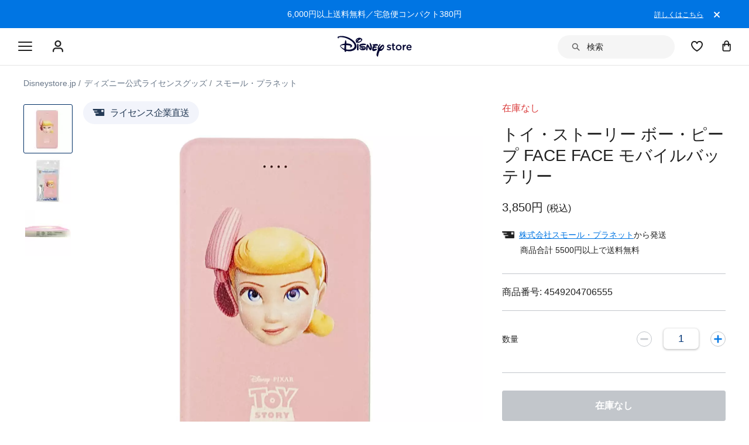

--- FILE ---
content_type: text/html; charset=utf-8
request_url: https://www.google.com/recaptcha/enterprise/anchor?ar=1&k=6LcouesZAAAAALxeHhjUhUValnF5VTl617kCTlpq&co=aHR0cHM6Ly9jZG4ucmVnaXN0ZXJkaXNuZXkuZ28uY29tOjQ0Mw..&hl=ja&v=PoyoqOPhxBO7pBk68S4YbpHZ&size=invisible&anchor-ms=20000&execute-ms=30000&cb=if668h3upf19
body_size: 48849
content:
<!DOCTYPE HTML><html dir="ltr" lang="ja"><head><meta http-equiv="Content-Type" content="text/html; charset=UTF-8">
<meta http-equiv="X-UA-Compatible" content="IE=edge">
<title>reCAPTCHA</title>
<style type="text/css">
/* cyrillic-ext */
@font-face {
  font-family: 'Roboto';
  font-style: normal;
  font-weight: 400;
  font-stretch: 100%;
  src: url(//fonts.gstatic.com/s/roboto/v48/KFO7CnqEu92Fr1ME7kSn66aGLdTylUAMa3GUBHMdazTgWw.woff2) format('woff2');
  unicode-range: U+0460-052F, U+1C80-1C8A, U+20B4, U+2DE0-2DFF, U+A640-A69F, U+FE2E-FE2F;
}
/* cyrillic */
@font-face {
  font-family: 'Roboto';
  font-style: normal;
  font-weight: 400;
  font-stretch: 100%;
  src: url(//fonts.gstatic.com/s/roboto/v48/KFO7CnqEu92Fr1ME7kSn66aGLdTylUAMa3iUBHMdazTgWw.woff2) format('woff2');
  unicode-range: U+0301, U+0400-045F, U+0490-0491, U+04B0-04B1, U+2116;
}
/* greek-ext */
@font-face {
  font-family: 'Roboto';
  font-style: normal;
  font-weight: 400;
  font-stretch: 100%;
  src: url(//fonts.gstatic.com/s/roboto/v48/KFO7CnqEu92Fr1ME7kSn66aGLdTylUAMa3CUBHMdazTgWw.woff2) format('woff2');
  unicode-range: U+1F00-1FFF;
}
/* greek */
@font-face {
  font-family: 'Roboto';
  font-style: normal;
  font-weight: 400;
  font-stretch: 100%;
  src: url(//fonts.gstatic.com/s/roboto/v48/KFO7CnqEu92Fr1ME7kSn66aGLdTylUAMa3-UBHMdazTgWw.woff2) format('woff2');
  unicode-range: U+0370-0377, U+037A-037F, U+0384-038A, U+038C, U+038E-03A1, U+03A3-03FF;
}
/* math */
@font-face {
  font-family: 'Roboto';
  font-style: normal;
  font-weight: 400;
  font-stretch: 100%;
  src: url(//fonts.gstatic.com/s/roboto/v48/KFO7CnqEu92Fr1ME7kSn66aGLdTylUAMawCUBHMdazTgWw.woff2) format('woff2');
  unicode-range: U+0302-0303, U+0305, U+0307-0308, U+0310, U+0312, U+0315, U+031A, U+0326-0327, U+032C, U+032F-0330, U+0332-0333, U+0338, U+033A, U+0346, U+034D, U+0391-03A1, U+03A3-03A9, U+03B1-03C9, U+03D1, U+03D5-03D6, U+03F0-03F1, U+03F4-03F5, U+2016-2017, U+2034-2038, U+203C, U+2040, U+2043, U+2047, U+2050, U+2057, U+205F, U+2070-2071, U+2074-208E, U+2090-209C, U+20D0-20DC, U+20E1, U+20E5-20EF, U+2100-2112, U+2114-2115, U+2117-2121, U+2123-214F, U+2190, U+2192, U+2194-21AE, U+21B0-21E5, U+21F1-21F2, U+21F4-2211, U+2213-2214, U+2216-22FF, U+2308-230B, U+2310, U+2319, U+231C-2321, U+2336-237A, U+237C, U+2395, U+239B-23B7, U+23D0, U+23DC-23E1, U+2474-2475, U+25AF, U+25B3, U+25B7, U+25BD, U+25C1, U+25CA, U+25CC, U+25FB, U+266D-266F, U+27C0-27FF, U+2900-2AFF, U+2B0E-2B11, U+2B30-2B4C, U+2BFE, U+3030, U+FF5B, U+FF5D, U+1D400-1D7FF, U+1EE00-1EEFF;
}
/* symbols */
@font-face {
  font-family: 'Roboto';
  font-style: normal;
  font-weight: 400;
  font-stretch: 100%;
  src: url(//fonts.gstatic.com/s/roboto/v48/KFO7CnqEu92Fr1ME7kSn66aGLdTylUAMaxKUBHMdazTgWw.woff2) format('woff2');
  unicode-range: U+0001-000C, U+000E-001F, U+007F-009F, U+20DD-20E0, U+20E2-20E4, U+2150-218F, U+2190, U+2192, U+2194-2199, U+21AF, U+21E6-21F0, U+21F3, U+2218-2219, U+2299, U+22C4-22C6, U+2300-243F, U+2440-244A, U+2460-24FF, U+25A0-27BF, U+2800-28FF, U+2921-2922, U+2981, U+29BF, U+29EB, U+2B00-2BFF, U+4DC0-4DFF, U+FFF9-FFFB, U+10140-1018E, U+10190-1019C, U+101A0, U+101D0-101FD, U+102E0-102FB, U+10E60-10E7E, U+1D2C0-1D2D3, U+1D2E0-1D37F, U+1F000-1F0FF, U+1F100-1F1AD, U+1F1E6-1F1FF, U+1F30D-1F30F, U+1F315, U+1F31C, U+1F31E, U+1F320-1F32C, U+1F336, U+1F378, U+1F37D, U+1F382, U+1F393-1F39F, U+1F3A7-1F3A8, U+1F3AC-1F3AF, U+1F3C2, U+1F3C4-1F3C6, U+1F3CA-1F3CE, U+1F3D4-1F3E0, U+1F3ED, U+1F3F1-1F3F3, U+1F3F5-1F3F7, U+1F408, U+1F415, U+1F41F, U+1F426, U+1F43F, U+1F441-1F442, U+1F444, U+1F446-1F449, U+1F44C-1F44E, U+1F453, U+1F46A, U+1F47D, U+1F4A3, U+1F4B0, U+1F4B3, U+1F4B9, U+1F4BB, U+1F4BF, U+1F4C8-1F4CB, U+1F4D6, U+1F4DA, U+1F4DF, U+1F4E3-1F4E6, U+1F4EA-1F4ED, U+1F4F7, U+1F4F9-1F4FB, U+1F4FD-1F4FE, U+1F503, U+1F507-1F50B, U+1F50D, U+1F512-1F513, U+1F53E-1F54A, U+1F54F-1F5FA, U+1F610, U+1F650-1F67F, U+1F687, U+1F68D, U+1F691, U+1F694, U+1F698, U+1F6AD, U+1F6B2, U+1F6B9-1F6BA, U+1F6BC, U+1F6C6-1F6CF, U+1F6D3-1F6D7, U+1F6E0-1F6EA, U+1F6F0-1F6F3, U+1F6F7-1F6FC, U+1F700-1F7FF, U+1F800-1F80B, U+1F810-1F847, U+1F850-1F859, U+1F860-1F887, U+1F890-1F8AD, U+1F8B0-1F8BB, U+1F8C0-1F8C1, U+1F900-1F90B, U+1F93B, U+1F946, U+1F984, U+1F996, U+1F9E9, U+1FA00-1FA6F, U+1FA70-1FA7C, U+1FA80-1FA89, U+1FA8F-1FAC6, U+1FACE-1FADC, U+1FADF-1FAE9, U+1FAF0-1FAF8, U+1FB00-1FBFF;
}
/* vietnamese */
@font-face {
  font-family: 'Roboto';
  font-style: normal;
  font-weight: 400;
  font-stretch: 100%;
  src: url(//fonts.gstatic.com/s/roboto/v48/KFO7CnqEu92Fr1ME7kSn66aGLdTylUAMa3OUBHMdazTgWw.woff2) format('woff2');
  unicode-range: U+0102-0103, U+0110-0111, U+0128-0129, U+0168-0169, U+01A0-01A1, U+01AF-01B0, U+0300-0301, U+0303-0304, U+0308-0309, U+0323, U+0329, U+1EA0-1EF9, U+20AB;
}
/* latin-ext */
@font-face {
  font-family: 'Roboto';
  font-style: normal;
  font-weight: 400;
  font-stretch: 100%;
  src: url(//fonts.gstatic.com/s/roboto/v48/KFO7CnqEu92Fr1ME7kSn66aGLdTylUAMa3KUBHMdazTgWw.woff2) format('woff2');
  unicode-range: U+0100-02BA, U+02BD-02C5, U+02C7-02CC, U+02CE-02D7, U+02DD-02FF, U+0304, U+0308, U+0329, U+1D00-1DBF, U+1E00-1E9F, U+1EF2-1EFF, U+2020, U+20A0-20AB, U+20AD-20C0, U+2113, U+2C60-2C7F, U+A720-A7FF;
}
/* latin */
@font-face {
  font-family: 'Roboto';
  font-style: normal;
  font-weight: 400;
  font-stretch: 100%;
  src: url(//fonts.gstatic.com/s/roboto/v48/KFO7CnqEu92Fr1ME7kSn66aGLdTylUAMa3yUBHMdazQ.woff2) format('woff2');
  unicode-range: U+0000-00FF, U+0131, U+0152-0153, U+02BB-02BC, U+02C6, U+02DA, U+02DC, U+0304, U+0308, U+0329, U+2000-206F, U+20AC, U+2122, U+2191, U+2193, U+2212, U+2215, U+FEFF, U+FFFD;
}
/* cyrillic-ext */
@font-face {
  font-family: 'Roboto';
  font-style: normal;
  font-weight: 500;
  font-stretch: 100%;
  src: url(//fonts.gstatic.com/s/roboto/v48/KFO7CnqEu92Fr1ME7kSn66aGLdTylUAMa3GUBHMdazTgWw.woff2) format('woff2');
  unicode-range: U+0460-052F, U+1C80-1C8A, U+20B4, U+2DE0-2DFF, U+A640-A69F, U+FE2E-FE2F;
}
/* cyrillic */
@font-face {
  font-family: 'Roboto';
  font-style: normal;
  font-weight: 500;
  font-stretch: 100%;
  src: url(//fonts.gstatic.com/s/roboto/v48/KFO7CnqEu92Fr1ME7kSn66aGLdTylUAMa3iUBHMdazTgWw.woff2) format('woff2');
  unicode-range: U+0301, U+0400-045F, U+0490-0491, U+04B0-04B1, U+2116;
}
/* greek-ext */
@font-face {
  font-family: 'Roboto';
  font-style: normal;
  font-weight: 500;
  font-stretch: 100%;
  src: url(//fonts.gstatic.com/s/roboto/v48/KFO7CnqEu92Fr1ME7kSn66aGLdTylUAMa3CUBHMdazTgWw.woff2) format('woff2');
  unicode-range: U+1F00-1FFF;
}
/* greek */
@font-face {
  font-family: 'Roboto';
  font-style: normal;
  font-weight: 500;
  font-stretch: 100%;
  src: url(//fonts.gstatic.com/s/roboto/v48/KFO7CnqEu92Fr1ME7kSn66aGLdTylUAMa3-UBHMdazTgWw.woff2) format('woff2');
  unicode-range: U+0370-0377, U+037A-037F, U+0384-038A, U+038C, U+038E-03A1, U+03A3-03FF;
}
/* math */
@font-face {
  font-family: 'Roboto';
  font-style: normal;
  font-weight: 500;
  font-stretch: 100%;
  src: url(//fonts.gstatic.com/s/roboto/v48/KFO7CnqEu92Fr1ME7kSn66aGLdTylUAMawCUBHMdazTgWw.woff2) format('woff2');
  unicode-range: U+0302-0303, U+0305, U+0307-0308, U+0310, U+0312, U+0315, U+031A, U+0326-0327, U+032C, U+032F-0330, U+0332-0333, U+0338, U+033A, U+0346, U+034D, U+0391-03A1, U+03A3-03A9, U+03B1-03C9, U+03D1, U+03D5-03D6, U+03F0-03F1, U+03F4-03F5, U+2016-2017, U+2034-2038, U+203C, U+2040, U+2043, U+2047, U+2050, U+2057, U+205F, U+2070-2071, U+2074-208E, U+2090-209C, U+20D0-20DC, U+20E1, U+20E5-20EF, U+2100-2112, U+2114-2115, U+2117-2121, U+2123-214F, U+2190, U+2192, U+2194-21AE, U+21B0-21E5, U+21F1-21F2, U+21F4-2211, U+2213-2214, U+2216-22FF, U+2308-230B, U+2310, U+2319, U+231C-2321, U+2336-237A, U+237C, U+2395, U+239B-23B7, U+23D0, U+23DC-23E1, U+2474-2475, U+25AF, U+25B3, U+25B7, U+25BD, U+25C1, U+25CA, U+25CC, U+25FB, U+266D-266F, U+27C0-27FF, U+2900-2AFF, U+2B0E-2B11, U+2B30-2B4C, U+2BFE, U+3030, U+FF5B, U+FF5D, U+1D400-1D7FF, U+1EE00-1EEFF;
}
/* symbols */
@font-face {
  font-family: 'Roboto';
  font-style: normal;
  font-weight: 500;
  font-stretch: 100%;
  src: url(//fonts.gstatic.com/s/roboto/v48/KFO7CnqEu92Fr1ME7kSn66aGLdTylUAMaxKUBHMdazTgWw.woff2) format('woff2');
  unicode-range: U+0001-000C, U+000E-001F, U+007F-009F, U+20DD-20E0, U+20E2-20E4, U+2150-218F, U+2190, U+2192, U+2194-2199, U+21AF, U+21E6-21F0, U+21F3, U+2218-2219, U+2299, U+22C4-22C6, U+2300-243F, U+2440-244A, U+2460-24FF, U+25A0-27BF, U+2800-28FF, U+2921-2922, U+2981, U+29BF, U+29EB, U+2B00-2BFF, U+4DC0-4DFF, U+FFF9-FFFB, U+10140-1018E, U+10190-1019C, U+101A0, U+101D0-101FD, U+102E0-102FB, U+10E60-10E7E, U+1D2C0-1D2D3, U+1D2E0-1D37F, U+1F000-1F0FF, U+1F100-1F1AD, U+1F1E6-1F1FF, U+1F30D-1F30F, U+1F315, U+1F31C, U+1F31E, U+1F320-1F32C, U+1F336, U+1F378, U+1F37D, U+1F382, U+1F393-1F39F, U+1F3A7-1F3A8, U+1F3AC-1F3AF, U+1F3C2, U+1F3C4-1F3C6, U+1F3CA-1F3CE, U+1F3D4-1F3E0, U+1F3ED, U+1F3F1-1F3F3, U+1F3F5-1F3F7, U+1F408, U+1F415, U+1F41F, U+1F426, U+1F43F, U+1F441-1F442, U+1F444, U+1F446-1F449, U+1F44C-1F44E, U+1F453, U+1F46A, U+1F47D, U+1F4A3, U+1F4B0, U+1F4B3, U+1F4B9, U+1F4BB, U+1F4BF, U+1F4C8-1F4CB, U+1F4D6, U+1F4DA, U+1F4DF, U+1F4E3-1F4E6, U+1F4EA-1F4ED, U+1F4F7, U+1F4F9-1F4FB, U+1F4FD-1F4FE, U+1F503, U+1F507-1F50B, U+1F50D, U+1F512-1F513, U+1F53E-1F54A, U+1F54F-1F5FA, U+1F610, U+1F650-1F67F, U+1F687, U+1F68D, U+1F691, U+1F694, U+1F698, U+1F6AD, U+1F6B2, U+1F6B9-1F6BA, U+1F6BC, U+1F6C6-1F6CF, U+1F6D3-1F6D7, U+1F6E0-1F6EA, U+1F6F0-1F6F3, U+1F6F7-1F6FC, U+1F700-1F7FF, U+1F800-1F80B, U+1F810-1F847, U+1F850-1F859, U+1F860-1F887, U+1F890-1F8AD, U+1F8B0-1F8BB, U+1F8C0-1F8C1, U+1F900-1F90B, U+1F93B, U+1F946, U+1F984, U+1F996, U+1F9E9, U+1FA00-1FA6F, U+1FA70-1FA7C, U+1FA80-1FA89, U+1FA8F-1FAC6, U+1FACE-1FADC, U+1FADF-1FAE9, U+1FAF0-1FAF8, U+1FB00-1FBFF;
}
/* vietnamese */
@font-face {
  font-family: 'Roboto';
  font-style: normal;
  font-weight: 500;
  font-stretch: 100%;
  src: url(//fonts.gstatic.com/s/roboto/v48/KFO7CnqEu92Fr1ME7kSn66aGLdTylUAMa3OUBHMdazTgWw.woff2) format('woff2');
  unicode-range: U+0102-0103, U+0110-0111, U+0128-0129, U+0168-0169, U+01A0-01A1, U+01AF-01B0, U+0300-0301, U+0303-0304, U+0308-0309, U+0323, U+0329, U+1EA0-1EF9, U+20AB;
}
/* latin-ext */
@font-face {
  font-family: 'Roboto';
  font-style: normal;
  font-weight: 500;
  font-stretch: 100%;
  src: url(//fonts.gstatic.com/s/roboto/v48/KFO7CnqEu92Fr1ME7kSn66aGLdTylUAMa3KUBHMdazTgWw.woff2) format('woff2');
  unicode-range: U+0100-02BA, U+02BD-02C5, U+02C7-02CC, U+02CE-02D7, U+02DD-02FF, U+0304, U+0308, U+0329, U+1D00-1DBF, U+1E00-1E9F, U+1EF2-1EFF, U+2020, U+20A0-20AB, U+20AD-20C0, U+2113, U+2C60-2C7F, U+A720-A7FF;
}
/* latin */
@font-face {
  font-family: 'Roboto';
  font-style: normal;
  font-weight: 500;
  font-stretch: 100%;
  src: url(//fonts.gstatic.com/s/roboto/v48/KFO7CnqEu92Fr1ME7kSn66aGLdTylUAMa3yUBHMdazQ.woff2) format('woff2');
  unicode-range: U+0000-00FF, U+0131, U+0152-0153, U+02BB-02BC, U+02C6, U+02DA, U+02DC, U+0304, U+0308, U+0329, U+2000-206F, U+20AC, U+2122, U+2191, U+2193, U+2212, U+2215, U+FEFF, U+FFFD;
}
/* cyrillic-ext */
@font-face {
  font-family: 'Roboto';
  font-style: normal;
  font-weight: 900;
  font-stretch: 100%;
  src: url(//fonts.gstatic.com/s/roboto/v48/KFO7CnqEu92Fr1ME7kSn66aGLdTylUAMa3GUBHMdazTgWw.woff2) format('woff2');
  unicode-range: U+0460-052F, U+1C80-1C8A, U+20B4, U+2DE0-2DFF, U+A640-A69F, U+FE2E-FE2F;
}
/* cyrillic */
@font-face {
  font-family: 'Roboto';
  font-style: normal;
  font-weight: 900;
  font-stretch: 100%;
  src: url(//fonts.gstatic.com/s/roboto/v48/KFO7CnqEu92Fr1ME7kSn66aGLdTylUAMa3iUBHMdazTgWw.woff2) format('woff2');
  unicode-range: U+0301, U+0400-045F, U+0490-0491, U+04B0-04B1, U+2116;
}
/* greek-ext */
@font-face {
  font-family: 'Roboto';
  font-style: normal;
  font-weight: 900;
  font-stretch: 100%;
  src: url(//fonts.gstatic.com/s/roboto/v48/KFO7CnqEu92Fr1ME7kSn66aGLdTylUAMa3CUBHMdazTgWw.woff2) format('woff2');
  unicode-range: U+1F00-1FFF;
}
/* greek */
@font-face {
  font-family: 'Roboto';
  font-style: normal;
  font-weight: 900;
  font-stretch: 100%;
  src: url(//fonts.gstatic.com/s/roboto/v48/KFO7CnqEu92Fr1ME7kSn66aGLdTylUAMa3-UBHMdazTgWw.woff2) format('woff2');
  unicode-range: U+0370-0377, U+037A-037F, U+0384-038A, U+038C, U+038E-03A1, U+03A3-03FF;
}
/* math */
@font-face {
  font-family: 'Roboto';
  font-style: normal;
  font-weight: 900;
  font-stretch: 100%;
  src: url(//fonts.gstatic.com/s/roboto/v48/KFO7CnqEu92Fr1ME7kSn66aGLdTylUAMawCUBHMdazTgWw.woff2) format('woff2');
  unicode-range: U+0302-0303, U+0305, U+0307-0308, U+0310, U+0312, U+0315, U+031A, U+0326-0327, U+032C, U+032F-0330, U+0332-0333, U+0338, U+033A, U+0346, U+034D, U+0391-03A1, U+03A3-03A9, U+03B1-03C9, U+03D1, U+03D5-03D6, U+03F0-03F1, U+03F4-03F5, U+2016-2017, U+2034-2038, U+203C, U+2040, U+2043, U+2047, U+2050, U+2057, U+205F, U+2070-2071, U+2074-208E, U+2090-209C, U+20D0-20DC, U+20E1, U+20E5-20EF, U+2100-2112, U+2114-2115, U+2117-2121, U+2123-214F, U+2190, U+2192, U+2194-21AE, U+21B0-21E5, U+21F1-21F2, U+21F4-2211, U+2213-2214, U+2216-22FF, U+2308-230B, U+2310, U+2319, U+231C-2321, U+2336-237A, U+237C, U+2395, U+239B-23B7, U+23D0, U+23DC-23E1, U+2474-2475, U+25AF, U+25B3, U+25B7, U+25BD, U+25C1, U+25CA, U+25CC, U+25FB, U+266D-266F, U+27C0-27FF, U+2900-2AFF, U+2B0E-2B11, U+2B30-2B4C, U+2BFE, U+3030, U+FF5B, U+FF5D, U+1D400-1D7FF, U+1EE00-1EEFF;
}
/* symbols */
@font-face {
  font-family: 'Roboto';
  font-style: normal;
  font-weight: 900;
  font-stretch: 100%;
  src: url(//fonts.gstatic.com/s/roboto/v48/KFO7CnqEu92Fr1ME7kSn66aGLdTylUAMaxKUBHMdazTgWw.woff2) format('woff2');
  unicode-range: U+0001-000C, U+000E-001F, U+007F-009F, U+20DD-20E0, U+20E2-20E4, U+2150-218F, U+2190, U+2192, U+2194-2199, U+21AF, U+21E6-21F0, U+21F3, U+2218-2219, U+2299, U+22C4-22C6, U+2300-243F, U+2440-244A, U+2460-24FF, U+25A0-27BF, U+2800-28FF, U+2921-2922, U+2981, U+29BF, U+29EB, U+2B00-2BFF, U+4DC0-4DFF, U+FFF9-FFFB, U+10140-1018E, U+10190-1019C, U+101A0, U+101D0-101FD, U+102E0-102FB, U+10E60-10E7E, U+1D2C0-1D2D3, U+1D2E0-1D37F, U+1F000-1F0FF, U+1F100-1F1AD, U+1F1E6-1F1FF, U+1F30D-1F30F, U+1F315, U+1F31C, U+1F31E, U+1F320-1F32C, U+1F336, U+1F378, U+1F37D, U+1F382, U+1F393-1F39F, U+1F3A7-1F3A8, U+1F3AC-1F3AF, U+1F3C2, U+1F3C4-1F3C6, U+1F3CA-1F3CE, U+1F3D4-1F3E0, U+1F3ED, U+1F3F1-1F3F3, U+1F3F5-1F3F7, U+1F408, U+1F415, U+1F41F, U+1F426, U+1F43F, U+1F441-1F442, U+1F444, U+1F446-1F449, U+1F44C-1F44E, U+1F453, U+1F46A, U+1F47D, U+1F4A3, U+1F4B0, U+1F4B3, U+1F4B9, U+1F4BB, U+1F4BF, U+1F4C8-1F4CB, U+1F4D6, U+1F4DA, U+1F4DF, U+1F4E3-1F4E6, U+1F4EA-1F4ED, U+1F4F7, U+1F4F9-1F4FB, U+1F4FD-1F4FE, U+1F503, U+1F507-1F50B, U+1F50D, U+1F512-1F513, U+1F53E-1F54A, U+1F54F-1F5FA, U+1F610, U+1F650-1F67F, U+1F687, U+1F68D, U+1F691, U+1F694, U+1F698, U+1F6AD, U+1F6B2, U+1F6B9-1F6BA, U+1F6BC, U+1F6C6-1F6CF, U+1F6D3-1F6D7, U+1F6E0-1F6EA, U+1F6F0-1F6F3, U+1F6F7-1F6FC, U+1F700-1F7FF, U+1F800-1F80B, U+1F810-1F847, U+1F850-1F859, U+1F860-1F887, U+1F890-1F8AD, U+1F8B0-1F8BB, U+1F8C0-1F8C1, U+1F900-1F90B, U+1F93B, U+1F946, U+1F984, U+1F996, U+1F9E9, U+1FA00-1FA6F, U+1FA70-1FA7C, U+1FA80-1FA89, U+1FA8F-1FAC6, U+1FACE-1FADC, U+1FADF-1FAE9, U+1FAF0-1FAF8, U+1FB00-1FBFF;
}
/* vietnamese */
@font-face {
  font-family: 'Roboto';
  font-style: normal;
  font-weight: 900;
  font-stretch: 100%;
  src: url(//fonts.gstatic.com/s/roboto/v48/KFO7CnqEu92Fr1ME7kSn66aGLdTylUAMa3OUBHMdazTgWw.woff2) format('woff2');
  unicode-range: U+0102-0103, U+0110-0111, U+0128-0129, U+0168-0169, U+01A0-01A1, U+01AF-01B0, U+0300-0301, U+0303-0304, U+0308-0309, U+0323, U+0329, U+1EA0-1EF9, U+20AB;
}
/* latin-ext */
@font-face {
  font-family: 'Roboto';
  font-style: normal;
  font-weight: 900;
  font-stretch: 100%;
  src: url(//fonts.gstatic.com/s/roboto/v48/KFO7CnqEu92Fr1ME7kSn66aGLdTylUAMa3KUBHMdazTgWw.woff2) format('woff2');
  unicode-range: U+0100-02BA, U+02BD-02C5, U+02C7-02CC, U+02CE-02D7, U+02DD-02FF, U+0304, U+0308, U+0329, U+1D00-1DBF, U+1E00-1E9F, U+1EF2-1EFF, U+2020, U+20A0-20AB, U+20AD-20C0, U+2113, U+2C60-2C7F, U+A720-A7FF;
}
/* latin */
@font-face {
  font-family: 'Roboto';
  font-style: normal;
  font-weight: 900;
  font-stretch: 100%;
  src: url(//fonts.gstatic.com/s/roboto/v48/KFO7CnqEu92Fr1ME7kSn66aGLdTylUAMa3yUBHMdazQ.woff2) format('woff2');
  unicode-range: U+0000-00FF, U+0131, U+0152-0153, U+02BB-02BC, U+02C6, U+02DA, U+02DC, U+0304, U+0308, U+0329, U+2000-206F, U+20AC, U+2122, U+2191, U+2193, U+2212, U+2215, U+FEFF, U+FFFD;
}

</style>
<link rel="stylesheet" type="text/css" href="https://www.gstatic.com/recaptcha/releases/PoyoqOPhxBO7pBk68S4YbpHZ/styles__ltr.css">
<script nonce="_pimEzcGvBDwwJjmW8Mvng" type="text/javascript">window['__recaptcha_api'] = 'https://www.google.com/recaptcha/enterprise/';</script>
<script type="text/javascript" src="https://www.gstatic.com/recaptcha/releases/PoyoqOPhxBO7pBk68S4YbpHZ/recaptcha__ja.js" nonce="_pimEzcGvBDwwJjmW8Mvng">
      
    </script></head>
<body><div id="rc-anchor-alert" class="rc-anchor-alert"></div>
<input type="hidden" id="recaptcha-token" value="[base64]">
<script type="text/javascript" nonce="_pimEzcGvBDwwJjmW8Mvng">
      recaptcha.anchor.Main.init("[\x22ainput\x22,[\x22bgdata\x22,\x22\x22,\[base64]/[base64]/bmV3IFpbdF0obVswXSk6Sz09Mj9uZXcgWlt0XShtWzBdLG1bMV0pOks9PTM/bmV3IFpbdF0obVswXSxtWzFdLG1bMl0pOks9PTQ/[base64]/[base64]/[base64]/[base64]/[base64]/[base64]/[base64]/[base64]/[base64]/[base64]/[base64]/[base64]/[base64]/[base64]\\u003d\\u003d\x22,\[base64]\x22,\x22NcKUUcK4JcKfwopJwpDCkjgFwrp5w47DlCtUwrzCvl8NwrrDol96FsOfwotqw6HDnl7CnF8fwovCo8O/[base64]/CicKOw57DtMOUbMOnJcOxwqtuw7McW1zDqcKtwrjCgws+VynClcOMeMKNw59/worCnWttOsOKGcKdSXPCpWYpE0TDjnjDicOYwrE1ccKWcMKIw7FBM8KqfMOGw4vCmEXCqsOZw4EpR8OBYGsVDsOAw5bCnMOLw7/CuXh8w49PwrbCq00PExhUw7jCuQjDs0A2QBEUET1WwqPDtjJWLyl+XcK1w4MIw4nCtMOxacOIw6NjEMKYLsKrWHJVw4rDiybDv8KEwrLCqijDhXvDgRgwTBRwQCQZe8KVwpJDw4h9BxMPw5/CiRcFw5bCrUoxwqsrCVbCrmIgw6rCrMKOw5ppNFPCvD3DiMKpPcKwwovDqEsZG8KSwpXDrcKOB0E9wrbChMO7E8OuwqrDvAHDq3kSSMKDwpHDucK+W8KywrRxw744InTCjcKAFwdHDjXCrn/DusKhwo7CosOJw4/[base64]/YF8GUcK2worDoMOyw5k4EiU9woJSXE3CmgTDusOYw5vCvcKzW8KFdhPDlFY9woorw6Z0wpvCgwfDqMOhbxfDp1zDrsKawpvDuhbDr3/[base64]/R8Kjw4HCrMKfwqrCncOTdljDqsOVW3nDni9SXWBEwrh1w5Zjw5rClcKLwp3CicK5wr03dmPDmG8xw4PCkMKmeSNgw6xgw74Zw6vCjMKgw7fDm8OITwxUwrxswq1pXAzCmsK/w7MxwohOwolPUwPDlsK2JgE3CyzChcKhPsONwoLDrcOjV8KWw4IXCMK+wqo8woLCsMKObkhpwpgHw4FTwq4Sw4DDlsK9XcK6w5VxXlDCjFszw7gjbTEvwpsWw5bDqcOKwpPDicKww4wtw4RMDwLCu8KnwqHDjk7CosKscsKGw63CsMKoVMKYEMOnTQ7Dl8K/Z1/[base64]/Ch1bDr8KxYkzDoMKZB8Oawr55Q8KiCk7CrsKKDHwhcMK7Zh5ywpE1esKORnbDscOewo/DhRtzcMOMeFEkw70ww4/[base64]/CvmbDkiYvwoQSFVvClAXDiUdzAcOIw7rCtETDnMOtYXpsw7RPRU18wrrDm8OYw6gLwo0nw5ZlwpjDnz4/XFLChGMxT8K4PcKFwpPDixHCuTLCnAovdMKowotKJBbCvMOhwrbCogPClsOWw6TDt0lfEQ7DoDDDpMKLwqxyw6LCj39DwqPDjHMLw77ClHJhO8KyVcKFC8K8wqp5w5zDksOyFlfDpxnDtzDCuX/Dn2nDsl3CljjCmcKQGMKhGMKUMsKRcmDCuUcDwq7ClmIAKGM0CjrDoUjChDzDssKzZE5Iwrpawolxw7LDisOgUHc9w6PCo8KVwpzDhMK5wqLDu8OBU2bCqyEgAMK/woXDjGwvwohzQEfCiAtHw5bCkMKSZTnCqcKNfsOcwovDkStLbsO8wpnDuglUDsKJw68uw4oTw4rDlTHCtCQtDcKCw4cGwrJgwrdrS8OFaBzDt8Kew7EXQsKLZMKpJ1/DhcKjLxh5w6M/[base64]/DqlB+w4fDqV58YQbDr0jCscKvwqnDq8Oxw7lxES5gw5PCicKVX8K/[base64]/Dv8OYw5ICYiAew5vDqA3CmsKgwoQPw7LDrSnDtAx4bWXDiFXDtHIGb3PDrDbCgMOCwqvCpcKQw4UgQcOgYcONw6fDvw3Cj13CqDnDoD/CuVvCrcOXw657wodtw6RoZybCj8KewoLDu8KhwrvCmlfDq8Kmw5NAEAMyw4UHw4YWeRzDiMO2wq8vw49WMQzDjcKPPsK8LHI9wrVZGU3Ch8Kfwq/DvsOGWFfDhx7Cq8OQJsOaOcKRw5TDncKLWHgRwqfDvcK9U8K/[base64]/DmsKnO8Owwqctw7vCqgwsw6oyQ8Kfw5vCvsOcQcODRELCg08iczBCTT7DgTTCk8Kxb3IjwqPDslxTwr/DssOXw5DCq8ODEUDCvHbDkA7DtjB8OcOYLRsgwqnDjsOdDMOAE04PVcKGw6IVw4HDp8OIU8KgUWbDnBXCrcKyEcOtJcK/w6IKw6LCsgI6FcKXw68Jwpw1wqN3w6d4w7Q6wpbDpcKgeXfDil1lUAjCjlTCvyU0WBQHwo0ow6DCiMOawrckdcKyL2lIG8OGMcK8C8O9wrRyw4Z/f8OxOFpHwqPCn8Onwp/DnDgJQ3vCn0EkCsKXNWHDlXPCrnjDvcK6JsO2w5XCrsKOAsOYdV/DlMOlwrp8w50dZsOiw5rDhzvCrcO7YQ9SwohOwpjCuSfDmCPClzItwr1vfT/CoMOgwqbDiMKjVcOUwprCmDnDihZyeSLChiU3TWZkwoXCucO0CsK5w5Asw7vCgXTDscODQRnDscOuw5PCrGgMwotFwqXDoTDDrMKLwohawpEKFF3DvXLCisOEw5giw4vCscK/wozCs8KnIwADwrjDiCpsKmLChMKzFcO+L8KvwqZ2f8K7IMONwoAELQ1fNSlFwqrDtFLCkHw5LcOxXmHDlMOWL0/CtsKhAcOtw4hhBU/CnjF1dzrDmV5BwqNLwrPDukMnw5MdBMK1YVAwQMO/w7EOwq5weg1oLMOzw585YMKRY8KpVcOoaC/[base64]/[base64]/wqttw7nCmcO/w6LDpibCj8K5DBrDqA7Dn8ODwoBtw5QaYzjCrsKDNjpddERfLD/DvE5xw4rDnMOYPsO/csKGWWIBwp8jwoPDhcOtwrIJDMOnw4lXXcOvw7kiw6U2GSA/w5XCrsOsworCucKnTsOuw5cUw5TDgcOwwqpEwpkbwrDDs08SbDrDncKbWsO5w7hyVMOPdsK/Yi/DosOUNQsGwrjCl8KxScKgCkPDoyLCt8KhZ8KSMMOveMOAwr4Gwq7Dj2JWw5whU8O2w7rDqMOuMiY7w5bDgMOPYcKVW2wSwrVIfsOswrl8GsKtGMOKwpg6w77Ctl0AIcKTEMK/NH3DpsO5d8O6w6LCpC0rEHIZGVYmXRR2w6zCiBQgT8KUw5LDicOUwpDDt8OsPMK/wprCtMOHw47CriFua8OidgfDisKPw5EPw6zDicOvP8KGVyLDnArCgzdGw4vCssK2w5xlNEskEMOPFGvCsMOwwojDn3tlV8O+Ti7Dtm1Cw7zCoMOHMgfDpX5zw7TCvj3CiRJJK2XCmDMORBo3bMOXwrbDkmrCiMOMZGcuwpxLwqLChEoGJsKjNlzDlDM9w4/CmFUGb8Obw4bCkwJWfjnCm8KqWCklVyvCmjl8wolJw6IfXEdiw4t6KcKGUcO8CSYsU3lrwpbCocO2Y3vCu3oAEnfCpVc5HMKpIcKGwpNzVwM1w6sTw7HDmzTCr8K6wq9xT2nDn8Kbd3HCgAUtw5ZxDhBDFDh9wqLDmsOHw5fDn8KSwqDDp1XChnpkGMO6wrtJRsKLLG/DpmdVwqnCt8KLwqPDvsOQw7TDqA7CpQfDkcOgwrY1wrjCgMOrD0ZKd8Odw5jDoE/[base64]/CicOEAcOCV8OFw7PDrsKDWBhVY1LCkEwWE8O5VcKHaWQCc2oTwoRDwqTClMKnUxMZKsKwwpLDqMOELsO6wrvDpMKrMl/DlGl6w5EWL09uwoJewrjDucKHUMKyDywpUMOEw40kSgRRS1vCksKaw4cTwpPDiF3DoVFEQnhmwqMYwq/DqMONw50wwo7CuTDChcORE8OIw4rDvMOZWDbDmRXDr8OVw692cAxEw5oewrhZw6fCvUDCqTEnL8OxTQBtw7bCoynCusK0I8KJL8KqRsKew73DksONw5tnCBdHw7PDqcKqw4fDn8K5w5ICScK8eMOZw7kpwp3Ds3/DrsK1w6DCgETDiwl6MlfDtMKYw4xJw6bCkkXCgMO1VcKKM8KSw7/DrsOpw4Zdw4HCtwrCisOowqPCqE7DgsOEJMOqTMKxWhbCqMOeR8KzJ2p7wqxEwqXDv1PDjsOew5hAwqMDfn1twr3Do8O3w7zDlsKtwp7Di8Kmw4k7wp14HsKAVMO4w4LClcKkwqrDkMKJw5QVw67CknQMQWF2VcOsw6lqw73CrmjCpQ/[base64]/DnMKgwonCjx5Zw6bCucKxw4c0FMO3PsO1JMOGDw5tasOgw4XCiHYHYcOZZVA6QyzCgmnDqMKvFXZsw7jDuXthwp9DFzXDmwRVworDvyLCoFUyRkdKw6/CpX0nRsOww6BXwo/CoxVYw4HDniQtWsOndsOMAMO8BMKAcmrDgXVJwo3ClzzDmjBqQsKZw60iwrrDmMO8UcO/LnrDi8OKb8OTdMK4w6fDhsKFNhxfVsOow4HCly7Cj2EuwrhsUsO4wo3CgsOWMTQxTMOdw5fDkHIjX8KswrnDuVPDrsO/w6Z8fXBCwr3Di1LDrMOMw7oWwrPDusK7wrLDq0haXHbCt8K5E8KvwpjCgsKiwp02w7TCt8Kea3TCmsKDXBnDncK1XzXCsynDnMOEOxzCqjfCh8Ksw4ZjI8OHbMKYCcKKNQHDscOuE8K9KsOzQ8OkwoPDi8O/AkhHw4TCicOhV0nCssKZKsKlPMOVw6xCwppsdcKzwpDDssOIR8OdJQHCphvCkMOjwr0pwrt8w5wow5jCnALCrHPCoR3DtTbCmcOzCMOfwpnDtcOCw6fDsMOpw7fCl2ILMcOAU3/DtiQnw5/Dr3p9w6ZKBXrCgUnCtGrCr8OiQcOiAMKZe8KhL0cBIltow6k5McOAw4fCoFNzw4wgw6/Ch8KKZMKcwoVOw73DsU7DhTw+VFzDoX3CgwsTw484w5BuQknCusOcw6/Dk8KMw68fwqvDvcOMw6obwocGCcKjdcOSIcO+bMOow5XCjsOww7nDscKgM0YRDiVbwpLDqMKCJ3/[base64]/[base64]/woDCtFRqSWYCw4HDgkvCvBt7JlsBDcOQS8KFbmzDhcOgBHYzXzvDkV3DuMOvw6YNwr7DtMKiw7Ejw7M3w6jCsyzDs8KOb0nCgBvCnjQKw4fDoMKuw6Z/fcKZw5HCmXMXw5XCgcKKwrMnw57CmmVMFcOjR3vDn8KXNcKIw6Ugw4ZuPFvDgMOZJRvCljx4wogJEMK0woXDnn7ChcKtwoAJw5jDlzxpwoQZw47Dk1XDrmXDp8Kjw4/CqifCrsKHwrrCtMOfwqIIw7TDoCtXDG52wrYRYsKnY8KgOcOPwpVTawTDulPDtBPDs8KlNm/DlMKlwqrCgyMAw6/Cn8OKGifCvEVNX8KoQxjCmGZNAQUCO8K8OBppGVPDr1nDg3HDk8K1w4vDqcOAbsO+N1bDn8OwbFB9QcKAwpJ/QTnDgXpeP8Oiw7fClMK9asOWwpvCp0rDu8OvwroVwojDoHbDgsO2w5McwrYPwprDtsKSOsKAwo5fwqzDkxTDgDFlwo7Dt1/Cu3jDqMOkU8OvZMOQWzxCwq8RwoxswrLCr1J/[base64]/w5QSwrhRw6s2GgfDnHHCvMKPEk9xw7XClzHCgcK4wokQNsKRw7PCtnt0acKaJ07DscO0e8Orw5ADw5FMw4d1w6MEDsOcQHwuwqlsw4XCp8OASiotw6bCsE46B8Knw4fCrsOtw6lSYUrChcKnWcO3QA7DlDvCiF/Ct8KaThHCnyLDsRDDssKuw5fCl20aJEwSSyktRsKxSsKww7rCljjCh2kAwpvCsn1aY1PChDXCisO9wrvClHM9b8OMwrUnw6lGwo7Dg8K6w5w1QsO1IycmwrU6w4bCkMKGcS0wCCMBw6N/wpwYworCr2nCqMK3w5Auf8KWw43CuBLCoTfDu8OXcCjDhkJHDR7CgcOBS3Z8VCfDoMKACjVKY8K5w5pvBMKAw5bDlxXDs2VEw6A4E1h/w64zU2TDs17CnDbDrcO1w43DgStsGQXCnyEpwpXChMKMQT1SHmbCtzArKcOrwo/DgX/DtxjCh8ONw63DiRfCuR7CksOWwo3CpcOpfcO+wqsrLEwdGUHCqEPCnEIHw4jDqcOEVF9kNMOmw5bCoUPDtnMxwqLCujB1XsOHXlzCuQ/DjcKUBcOFeBXDj8OpX8KlE8Kfw5rDkgw/LSjDk01qw7wkwovCsMKSBMK2P8KrHcOow7bDmcOjwpxdw70rw6zCuTLCmzNKS0VZwpkXw6fChU5bTE9tZj0/w7YsM3UOF8ORw53DnjnCgCBWMsOmw6Unw5Eowq3CucOYwpEvdzTDhMKRVHTCm2NQwp92wonDnMO7Q8Kew4BPwojCl0BDLcO1w6vDpkHDq0fDpsKmw5IQwoRQFQxgwrvDk8Onw7XDtxJcw6/[base64]/[base64]/ZcKAw7PCv2RqwoQ4ZGsHUibCg8OAw7tAwrzDrcOKOklpVsKedS7Cs3PCtcKpQE5MOGXChsKmCz5wcB0tw6I7w5vDrDrDqMO2HsO5Im3Dk8OYEw/[base64]/DiELDgsKyOlc1RBAlw6dTDXZ8wqhtIMO0IFpXSnPCkMKyw6XDmMKSwoNsw7Rewr95OmDDmH3DtMKhdCdHwqpLWMKCWsK7wqwBQsKOwqYLw71XL0YOw68PwpUeWsOAM0nDoijCgA1fw7rDrsKTwqzDn8KXw7HDjBbDq0XDl8KaQ8K/w67CsMK3N8Kvw4fCrA56wosWB8KMw5AWwrJjwpPDtMKQMMKzwqVXwpQEXhrDocOzw5zDugIGwpzDs8K8DcOcwpA+w5rChlTDvcO3w5TCosKkckDDkjzDvsOBw4gCwrLDssKdwqhiw6UWNSLCumXCvQTCtMOWZcOyw6V2Y0vDrsOhwpIKOS/DpcKiw53DshzCgMO7w7TDisOwTURQC8KSDVLCpMOfw5kfK8Opw5tIwrYEw7rCn8OrKkPDrMKydy4iZcOCw5t5eHBdH0DCuUDDnWsowqV1wrZVJgYAV8OLwoh5DxzCjAzCtUI5w6drd2/CvMOWJE7DhcK7UVrCq8KhwoZMFEBzTwBhKUrCgcOMw4LDoEDClcOpUcKYwoAMwpg3YMOewo5lwpbCg8KFGcK3w6V3wqtqQ8KMMMOSw54BAcK/[base64]/[base64]/Dl1gAwoxiQjTDjMOvwoUqBlNTw6N7wprCqsO5fMOXCh5pIEPCssOGUsOVQMKeQ1ErRn7Dq8K7EsKzw7zDngfDrFFnIXrDnDQ/c1ILwpLDtiHDrELDtF/CmsK/wqbDtMOyRcObK8Klw5VIXVxRIsK0w7nCicKPY8OMBWl8KcOxw7Rxw7PDolEewoPDtMOewosvwqxdw4LCsSbCn3/DuULCjcKwRMKOcjZ9wpXDuWDDlUozembDnynCjcOcw73CscO7T0xawq7Dv8OsYWHCnMOQw7d1w7URSMKZf8KPPsKKw5ANY8OEw6Mrw4bDhlt7NB5SVcOZw7lMEsOUZT5/MwE7D8Kfa8OQwr88w6YnwohmcsO/MsKuCMOvVmTCvS1awpddw5TCs8KbZBpQVsKqwqAvCAHDqG/ChB/DmiVcCiPCsmMXcsKlJ8KBaHnCv8OkwqTCskTDn8Osw55CVg9RwpNcw7DCoXBlw6HDnxwpcD3CqMKrdjoCw7ZIwrkkw6PCgAlbwoTDiMKlOS4bGgJ6wqsMwovDmSYub8OYDT8lw4HCuMOUGcOzMGfCmcO7K8KVwr/[base64]/w7ouwpTDqkpdYk/CoHI/w69fDQsXHsKRw6/DsAsvY0vCjV/[base64]/[base64]/DpsKZwrjDrDDCisOdwrTDrzDClWHDjlEnHMOaS2UuF3rDjCNqTHsbwpPCl8OfAHtEVzzCoMOswpwzJwJEXj/CmMO0wq/DkcO0w7XCgAnDosOPw6nCiXh+woPDk8OKwpPCqcKCckbDnsOewq5Rw74gwpbDoMKmw4dTwrkvNCltScOfHgLCsS/[base64]/DplrCmB9nw7LDpMKySELCvyAgPAPCm8OsWsKqUm/Dhj/[base64]/[base64]/csK5J8OkLsKxwqDDmcK5wpspw5fDuCQmwr5QwqFew4oEwpHDjDTDqhjDksOmwp/CskFEwoTDiMO/C25Owq3Dmz7CijXDv2PDtXJgwrQIw6klw4wpHgZOBzhWHsOyIMOjwrEgw7vCgWpoNmYpw4DCjMOaNMOfVnYFwqjDlsKww57DncKvwqArw6zDi8OiJsK4w77Cs8OgbQd+w4XCkknCuT7CrRHCpDXCrWnCrWMEU00YwpQDwrLDh1ZAwq/CtMKuw4TDncO7wr8FwrsqAcO+wqVcLFgZw7l5ZsOQwoN/w7MwGn9Zw7YbJhLCosOCZCBUwp/Cow7Cp8KCw5LCvcKfwqnCmMKmPcKeBsKRwpE2dSoBH3/CocKTVMKIccKTKcOzwrnDlAHDmQfCkVgBTlRaD8KFACjCrT/DgVLDmcOAMMOcN8OTw6gSSHDDocO0w5/Dh8KLBsK7wp1pw4nDnhrCogFYLkN+wqnDtMOmw73Cm8KOw7Y7w5lLHMKXFmnDoMK0w7gywrvCn3TCtGEyw5bCgkpLY8Klw5/[base64]/[base64]/Cvn4FE8K/HMK2wqfDnH5QLljDuMKrUHnCiRwEcsOEw4vDucODdgvDsHLChMKbNMOwXFbDvMOBAsO+wpjDvRFtwr7CpcKZScKPZsKVwq/[base64]/CkBljbg9+w4PDtDZVUMKjG8K6GifCpcOqw5jDmRDDjsOkBHLDvsKBwoJ6wq01Yjl3RSnDqMOsKMOcbTsJEMOgw4BOwp7DoA/DuGYlwozCmsOXB8OVOyTDjglcw4Fcwq7DrMKWUmLCiXR+BsO9woTDtsKfacK0w6nCunnDgBFRe8KManEoQcONUcKiwo1Ywo0hwo7DgcO6wrjCuytuw57Ckw9EEcO3wrcYPMKjOkYUQMOVwoDDtcOBw7vCglbCn8KdwobDv3vDhV3DqR/Dn8KWE0vDvynCmgzDswZvwphewrRCwr3DvTwfwoPCn3VWw7XDohLDk0jCnALDscKSw54Fw6zDh8KhLzjCol7Dnh9FLHnDkMOewrTDo8OPGMKew4QEwpvDhQ0Mw57CpllWbMKTw5/CgMKBR8KBwoQLw5/DssOHdsOGw6/ChA/[base64]/CgTRew5clG27Ciw4pY8OHw7d6w53DtcKoeyAaDsOpIcOMwpTCg8Oiw6/[base64]/[base64]/w5PCmijDhUbDt8OdwoNkNMO3ASlbw6VoY8KVwrh+RcO7w5sDw67DkGzChsKFMcOmXMKKF8OSfMKeYsOnwrIzPBPDo3bDoConwrROwo4TDVUeEsKpM8OtFcONJsK5dMKVwq/Cn3DDpMKowqszD8ODHsKJw4MQIsK3bMOOwp/DjwEuwq8WYwPDvcK3OsOfAsOuw7NqwqTClcKmJCZbJMKAE8KbJcKIc1BSCMK3w5DCninDqsOqwpB9McKlZlUOYMKVw47CnMOMEcOZwoQ9VMOvw5QfI0fCkHPDscOzwrxkWMKgw4ckEAxxwqQmEMOwK8K1w7MJYcKnbW4PwonCu8KZwrpow4fDvMK1BW/Cum7CrDQrDsKgw5wAwoPCmlI4dEQwEGUkwrMBJkQPBMO8OgoTEnjCqMKWLsKVw4DCjMOcw47DmysJHcKzwrHDtTtFO8Oxw71SEHTCljZHalkywq3Dl8OowpLDgWXDnxZuD8KzX1QdwqLDrWtlwrfCpQHCr2xdwq3CrjAKLDnDuz9JwoDDhHjCv8O/wp5zTMK8w5NmLS7CumDDs1kECMKqw7JtVcKzLEszNhElBx7DkkR8FsOOAsOfwp8FCUMqwrthwofDpE9JEcOdccKzTBDDri5+TcOcw5TCksOvMsORw4xCw6HDqX85OFEUDMOVJH7CgcOPw7w+FMORwogzDEIdw5/[base64]/CuMO2wpfCncKvw70mwpjCksOAwqsxCxF5URY2M1XCtD9XQzY+WXcVwpgywp0YdMOyw59TPT/DuMKAM8KVwoEgw64uw43CosKxQAtDKUrDihQbwoPDllw6w53DmsOKQMKbAiHDm8O0TF7Dt1YIfn/[base64]/DuWvDqMOvNmHDt8KFJmQBRMK8CB5qS8OWI3zCvcKrw4RNw7bCmMKDw6YBwr4ewp7CulrDq3rCjMKiAsO1EBbCiMKWEnnCncKZE8Ouw4wXw7x/d0Yhw4EtEQrCp8Kxw5PDrlFawr97ScKSIsOwLMKhwpIZJkNuw5vDo8OVGsKiw5HCpcOAfWtgY8KSw5/Dj8Kbw73CuMKLCALCo8KIw7XCoWPDijbDpi0wUwXDpsO3wogLLsK0w75EEcOzQsOQw4cpUXDCrSPDiWTDlXfCjsOoGgjDmSdxw7HDr2nCmMOZHmlQw5jCoMO+w6knw65+O3R2Ui9xK8KKw7pBw642w7vDvTZyw5gGw7N/wo0QwoPDlcKCDMOHOXFHBMKywpNSMsO0w7jDl8KEwoZXKsOcw5dTL1JQC8OucU/CkcKzwrNww5lbw4fDu8OEAcKEMHrDp8O+w6klNcOsehlaAMOMYTwKGmdtdMK/[base64]/EjrCuXB+wrbDr8KgZ1FBw6XCuGkxw6bCuXTDjsK0wqI5J8KvwqBmZ8OONBDDiQlXw4ZGw78/w7LClRLCg8OuP3/DmGnDjBDDv3TCm252w6EeV3nDvGnDonlSI8OTw4zCq8KYCR3DjHJSw4LCj8OPw7BUHmLDlsKNGcKXPsOww7B+MCPDqsKlSDjDjsOvK1tddMOfw7DCqDLCpcKnw73Cmh/Cjjocw7nDkMKSUMKwwrjCpMK8w5nCoV7DgSo4OsOAMV3CjHzDvTcCCsK3LSskw59tBT5jJMOHw5XClsK6f8Kvw6jDvFRHw7sJworCszrDgsOvwoVqwoLDhRPDijzDl1tYYMOnB2bCsxLDnR/DqMO0w6oJw5jCkcOuFhzDq39sw6ZZWcK5AE3CtCsBbVLDucKSBmp+wq9Kw69dwq5SwoNyWcK2VcOZw4ECwpEjBcK2UcOUwrYJw5/DslVawrFiwpLDmMOlw5vCqxN5w6zCj8OlBMK2w4LDusOOwqw1Fy4rWsKIRMObIFAUwoo0JcOSwoPDiUo6JwvCs8K2wo5YacKxRkbCtsKSTU4pwoFXwp3DpnLCpG8VFjTCgcKaEcKnwrpbcwJERlwkcMO3w7xzCcKGNcOYG2Fhw47CjMOYwrMoOjnCqD/ChMO2LxFuHcK7HyjDnGDCiUIrSS8tw5rDrcKJwo3ChznDlMOKwpAkDcK3w6LCmGTCl8KLc8Klw6saXMK/wpbDvXbDmjPCkcKuwpLDnRzDoMKWe8O5w4/Co2grFcOvwoc8asOCf2k3WcKdw5wQwpFOw4nDlH0gwrjDkm11a3ULB8K0DAYxDH7DsU16aT1qYCcwbBTDmxLDjVLCoGvCqsKgMx/[base64]/Cq1rCkcOJw5bCsWXCgcK8w59+wpFBw7wkwplNW8OncUHDksOtOEd6AMKbw4oBUVY/[base64]/Ck8KIwrnCoMKzWlrCqsO/w4cQwolaw7cNwpw/wqfDrxPCt8KAw5rDp8KJw5DDmsOPw4UzwqXDl3jDim5Ewq7DqzXCssKSChtkaQjDoX3DvnIRJHRAw4PDhsKCwqLDqcKcMcOAARgtw5h/w7ldw7nDqMKaw78IFcOaR0pmPcOfw49swq0pVhZWw4AVTMOmw7MLwqPDpMKdw6w0w5nDt8OpfcKSBcK3WcKgw6rDicOLwo46aQpfSEwDFMKVw4DDoMKLwpnCqMOuw6VDwrcLMX8CfWnCpClkw6YrHMOvw4LCtgrDnsKWcEXCicKzw67CncOXeMO/w4bCsMOKwqzCnl/CkE4dwqnCq8O7wqMVw6Aww4/[base64]/wqQNwrt9AcOcacKUXAAbw67CsT4JIzkzf8OWw4cdLMKiwonCkkF4wpzCjcOzw7Zow6tmwrfCqMKbwoTCtsOtTnTDncK6wptew7l/wpZ8wqMAT8KQTcOCw4QXwos2IQHCnEPDr8KnVsOSRj0/wpYwTsKCfgHCgXYreMOpO8KFaMKXR8OQw63DsMOjw4fChsK/LsO9KsOIw6vCi3w4wqrDtzDDrcKpa2TCg1gnG8OkHsOswo/Cvycua8KrNsKAwoYSaMOuUkM2exPDlCQNwp7CvsKCw6ZRwqwnFmIxLh/[base64]/[base64]/MEzCv8O7d8K1fDMcTsOvSD8sO8KqwrUJw5PDvUnDqT/DuB9rMXQmUMKiw47DhsK7ZGHDmsKtGsOYEcOPwpvDmRALaC5QwonDgsOfwpYfw7XDk0zCtRvDhF85wp7CnknDojDCrWwVw40vBXlowq/Dg2nCrMOsw4TCoRjDiMOMUMOjH8K5w6gZfmQiwrpEwpwHYTnDkGbCi23DsDDClSDCv8OqE8OGw4gYwovDnl/ClMKKwrNvwonDs8OSFHdDD8OJb8OdwrIrwpU7w7MVJk3Dsz/Dl8OxXQLDvcKkY0hqw6hscMKuw5gSw5RDUHwLw5rDsxLDpnnDk8OCGsOBL03DthdGd8Kuw6zCj8OtwobDghdsKgrCuH7Dj8O/w43DknjCtD3CisKqfhTDlm3DjXrDnxHDjmDDnsObwpIUW8OiZG/[base64]/CnQnDtsKFw4tmwqpCPsKPwprDhMOuw4UGw5Nnw6wiwqlSw7NuLMOEJsK2KcKUfcK/w5dxPMONVMOzwoXDsDPCtcOTFi3DssO+w5Q6wqdOYxRwQyPCmzhrw5vDusO8P1ZywoHCvCnCrREfKsOWbnsqPxlBLcO3Y2N9Y8OrCMOkB2fDr8OrNEzDjsKewrxrV3PCuMKKwrzDl2XDuUPDmSsNw7HCk8O3NcOcf8O/T1/[base64]/w6pNM1jDusO/w5vCrj02wq7DjTrDk8OdPiVbw510ccOrw6x3L8OxasKqQ8KjwpzCkcKcwpkNFcKfw7MKKRXCrCIMIXvDlC9wT8KENcO9PiEVw5cHwqHDscOCQcOswo/Dm8OkAsKyaMOMS8OmwrzDqFLCvz0LSEwHwoXCuMOsDsKLwo3DmMKaAlwOFQdFJcO1V33DsMOLAGTCtXsyAsKuwozDg8OLw4hDVcKpC8KQwqUsw7AxSzDCpcOkw7LCp8KobR4/[base64]/CvTN3wp3DicO+wo9Xw78od8KoMznCrsObAcKywpXDlxJDwonCpMKiUgRDfcKyMWoTE8OmOknChMKxw5vDqz1XAxUAw7TCucOGw4hewpbDukjCowI8w7fCvCMTwrYwYBAHTEvCoMKfw5HCk8Kww5x1MiPCq2F+wpd2EsKpRsK1wp7CvlYObhjCn3/CsFkdw74/[base64]/fMOlw7wpwqTCrsOAasKMw73Dn8Khwrc0GzHCnsKhwqXCvkfCmkoZwoE8w6t1wqvClVbCu8OuBsK0w7VDH8K3bsK/wrJrGcOQw4NPw6nDnsKBw4PCqAjCj1tkNMOfw5I4BTbCn8KTLMKeVcOAcx85KU3Cm8OgUG0PXcKJeMOew4Ytb17DtSYVNBYvwo5dw4ZgBcKfJcKVw63Dki/CrmJbZm/DjhjDqsKSA8KTQUEFw4IMJTfDhUB5w5syw4zDgcKNH1bCmV7DgcKNaMKTb8Orw6JrA8OWPsK2TkPDojFcLMOOwpfCvi0Mw6vDnMOabMKtU8KDH3dgw5dpw6Vbw6ItGwcYVl/CuyjCssOqKSMHw4nCrsOlwqDChj52w5crwqfDtxTClR40wpjCrsOhWMOjJsKJw5xtFcKZwrESwpvChsKvaBcRJcKpc8K0w6PCkiAew4UbwozCnVfDmV9hXMK0w7ATwoE2H3nDtMOmVh7DkGVOSMKrHHLDhiPCtT/DvzVUNsKsDsKsw6nDnsKJw5rDvcOxR8OYwrLCtGPCjDrCljomwp44w4Y+w4l2OMKZw63Dn8OMA8KvwoDChDbDrcO2cMOAw47CrcOZw4HCmMK4wr1VwowEw4B8YgTCkRXDvFYTVsKtcMOZYcOlw4nDiR1uw5J4eRjCpUIaw5U8Xh/CgsKtwpzDvcK4wrDDjggTw6vCo8KSHsOWw64Dw7MtDMOgw7QqEMO0wpvDjUbDjsOJw43CkVIvFMKKw5tXGWfCg8KxFF7Cn8OgL1p0anrDhU/DrRBrw7keQcKHV8Kdw6rClsKsGWbDgsOYwqvDpMK/w55Ww5VYacORwrrCncKTwoLDtkfCoMKlD1xuQ1HDs8O/wpsYHGcQwqfCpBgqQ8Kqw74yYcKqRU/CiTDCkFXChk4XAiPDoMOrw6NLPcOjIhHCocK6MXRRwonDs8K/[base64]/[base64]/IcKVfh7DhC/DmRshLyI/e8Okw7lYZsK/wp14wq8vw5XDs1d7wqIPWTvDpcOrasOoLivDkzR3P2bDtU3ChsOCd8O1ET0sZSnDocO5wq/DrDjClGcVw7nCtX7Cl8OOw7HDscOGS8Osw4bDjMO5Ry41YsK1w5zDoB4uw4vDoR7Dj8KvIHbDk391S1kSw43ClG/[base64]/[base64]/DrxjDu2UuKBE1dFLDusKdw6JocGQ1w5HDvsKZw4jCoEnCi8OWBXR7wpzDn2ULHsKOw67DiMOdQ8KlJcOTwozCpFpDFV/[base64]/AwfCisOzwpNyf8OBwrAHwr4ECMOHRTE/EcOtw7RpQVEmwpkxaMKpwokNwohdK8OQcjLDtcOgw6YTw6/CrcOJBcKMwpkVbMORawTDoiXCo27CvXRLwpY9RgFxEj/DkF8YGsO5w4NYw7zCpMKBwobCgQkINMOGRsO8ent/C8Kyw483wqvCr2hRwrU1wrREwoPCriF8Dy5bEMKmwo7DrDrCm8Kaw47CjDfDtkDDhUsEwr7DgyZQwrrDjjglfMOyHRAPNsKqB8KvByPCr8KYHsOSwo/Dl8KfNU9wwqRKSBRww6N+w4nCicOLw7/DqS7DpcKUw4pWSsO/F2rChcOFUmNlwp7Cu3fCpcK7A8KtX0dYJyLDpMOtw5HDlyzCly7DjsOOwphEMsOKwprCkSTCiTk5woIwHMKlwqTCscKIw5HDvcODblLCpsKeHy/Dox90Q8O8w4orEB8FZB5mw7VWw602UlIBw6rDtMOdYFzCjwYnFMOJbk/CvcKKdMOkwpdzNF7CqsKpUwPDpsKBCXpLQcOqLMOYFMKsw53Ci8OPw7VVI8KWL8O8wpsbD0bCiMKaYV/[base64]/DhcKzGMKAw7EAGsO4w7fCnyRWE3ASw6ofTWfDl3NAw6fCkMKOwrUDwqPDrsO3wrnCtsK0Ek/[base64]/[base64]/DoFfCrhXDi8OMVcKxwr/DnFszEGHDn0xBAsODQsORa0VsLXfDu0E/[base64]/[base64]/CuMKkTMOxwr/Cr2kFw5PCg3zCm8KUW8K3McOYw48VFcKlOcKJw71xccOvw6HDvMKZRV5+w4B0E8KZwrZewo58w63Cig/Cr2PCrcKXw7vCpsKqwpXCiADCqcKTw7vCm8O6Z8Omc3EDKG5SNXDDpnELw4PDvFnCiMOIZA8jasKrYxDDtzfCvGLCrsOxOMKBVzrDkcKqIRrCisOCAsO7clvCpEjDpl/DtS1ZL8Kgwq9kw47CoMKbw73DnFvCoURIKCJca3VKc8OwQg4gwpLDvsKrHngrG8O9IjxswqzDtsOkwpVhw4rDrFLDtiLCl8KrBmXCjn5/D059BFgvw7Mhw77Cl1TCisOFwrDCoFEhwofCjnEYwq7CsyggAj/CtmXCoMKOw7gtw6PCt8Omw7/CvsKGw6xhHgsfPMKpEWA1w7vCsMOjGcOwDMOrNMK0w6/CpQVlAcK+dcOQwok3w5vDgR7CrQzCvsKOw4jCh3FwGsKLDWJdJw7Cr8Owwrgsw4vCvMKFGHvCk1gTI8Oew5p0w4Q1w7ViwrPDusOFdArDvMO7woTCqGHDkcKUZcOww68zw6jCuSjCrsKFKcOGGFVoTcKvwpHDnhMTZ8OmOMKXwolMGsO/CiZkbcOVIcOCw5TDpBJqCGgew5rDlsK7VHzCosK8w7zDsBLCmHTDkBHCkzwtwoHClMKVw4TDtC4UE2t9wrleXcKgwqskwqLDvwHDrgzDkl5YUiPCuMKvw6rDsMOsV3PChH/CmSfDqC7ClMOudsKhDcO4wpNNC8KZw4RVW8KIwoVoQcO4w5dtVE5efE/[base64]/DjcO2H8KtQcOZw5QlIcOmFcOMw7UJwr7Ci8K/[base64]/woglwpLCmMO9w4fCoDAPRlvCh8K5w5oNw6AvHT/DvxzDrMO1DQXDoMOHwqjCocK8w6vDmR0WQkMbw4hVwpzDqsK6w48lEcOOwpLDpi9twqbCs2bDq3/[base64]/ChsOQSjVAAsKDI2/CjBrDrcOLLsKpOwXChcOdwqbCjDvDtMKmTjsiw7JpaR/CmWMbwqYjFsOFwos/[base64]/wobDtcOMwrbDosKQwrU1w4RZwqLDri9HwqfDvg8/w4bDkMO9wqFvw6/DlUEwwrfClj/CncKLwosSw6UHX8OFBCN/wpfCnxLCpCvDkF7DpHDCusKPN0FpwqoEwpzDnRvClsKqw6w0wpFnDsOmwovClsK2w7PCoCAEwoTDrsKnMC8fwp/ClitSLmRiw4XDlW4JEXTCtRXChkvCrcOYwrDDrU/DjnPClMK0GlF2wpXDu8KWwq3DssKJD8K5woVqVgHDvwU6wqDDjVExSMK/fcOmdBvCjcKiLcOhA8OQw51kw5TDpHzDssKMTcOgacOOwoofA8K+w4VMwp7DmsOkc2oZacK8w70zRMKvWDjDv8ObwpBpYcOFw6nCpAXCpCEYwrwmwodVd8KgXMK7PxfDvXZ6U8KcwrPCjMK9w5PDh8OZw6nDgTjDsW3CnMKmw6jCrMK/w4nCtTbDt8KwOcK4OVvDucO6wqvDssOtw5fCo8ODwrAVT8KJwrlzFlI\\u003d\x22],null,[\x22conf\x22,null,\x226LcouesZAAAAALxeHhjUhUValnF5VTl617kCTlpq\x22,0,null,null,null,1,[21,125,63,73,95,87,41,43,42,83,102,105,109,121],[1017145,623],0,null,null,null,null,0,null,0,null,700,1,null,0,\[base64]/76lBhnEnQkZnOKMAhk\\u003d\x22,0,0,null,null,1,null,0,0,null,null,null,0],\x22https://cdn.registerdisney.go.com:443\x22,null,[3,1,1],null,null,null,1,3600,[\x22https://www.google.com/intl/ja/policies/privacy/\x22,\x22https://www.google.com/intl/ja/policies/terms/\x22],\x22iZP6m5816/SIHpd3ltGZNQdpgB4DbEyp1JhLG3Wrd6o\\u003d\x22,1,0,null,1,1768742268746,0,0,[216,130,16,209],null,[64,96,188,88,177],\x22RC-oCf-q7mTgSxfVQ\x22,null,null,null,null,null,\x220dAFcWeA4BSZqnMrH1eFZB6Bz56ie-ZgWJW4WXSCLZMuVTcB92UwObpoauv3qap2PNLbCCYT1m8J8mJuTrouW7olWxRcbkI1I24g\x22,1768825068840]");
    </script></body></html>

--- FILE ---
content_type: text/javascript; charset=utf-8
request_url: https://e.cquotient.com/recs/bfdk-shopDisneyJapan/PDP-Recommend-Jyobu-Product-Product?callback=CQuotient._callback3&_=1768738661111&_device=mac&userId=&cookieId=acSXMNqu6SCaoS9aqAKiA4b1vg&emailId=&anchors=id%3A%3A4549204706555%7C%7Csku%3A%3A%7C%7Ctype%3A%3A%7C%7Calt_id%3A%3A&slotId=pdp-recommender-above-desc&slotConfigId=PDP_Recommend&slotConfigTemplate=slots%2Frecommendation%2FproductModule.isml&ccver=1.03&realm=BFDK&siteId=shopDisneyJapan&instanceType=prd&v=v3.1.3&json=%7B%22userId%22%3A%22%22%2C%22cookieId%22%3A%22acSXMNqu6SCaoS9aqAKiA4b1vg%22%2C%22emailId%22%3A%22%22%2C%22anchors%22%3A%5B%7B%22id%22%3A%224549204706555%22%2C%22sku%22%3A%22%22%2C%22type%22%3A%22%22%2C%22alt_id%22%3A%22%22%7D%5D%2C%22slotId%22%3A%22pdp-recommender-above-desc%22%2C%22slotConfigId%22%3A%22PDP_Recommend%22%2C%22slotConfigTemplate%22%3A%22slots%2Frecommendation%2FproductModule.isml%22%2C%22ccver%22%3A%221.03%22%2C%22realm%22%3A%22BFDK%22%2C%22siteId%22%3A%22shopDisneyJapan%22%2C%22instanceType%22%3A%22prd%22%2C%22v%22%3A%22v3.1.3%22%7D
body_size: 1215
content:
/**/ typeof CQuotient._callback3 === 'function' && CQuotient._callback3({"PDP-Recommend-Jyobu-Product-Product":{"displayMessage":"PDP-Recommend-Jyobu-Product-Product","recs":[{"id":"4549204790066","product_name":"トイ・ストーリー ボー FACE FACE クリアファイル","image_url":"http://cdns7.shopdisney.disney.co.jp/is/image/ShopDisneyJPPI/4549204790066","product_url":"https://shopdisney.disney.co.jp/goods/4549204790066.html"},{"id":"4549204705640","product_name":"トイ・ストーリー FACE FACE /ボー/タオル","image_url":"http://cdns7.shopdisney.disney.co.jp/is/image/ShopDisneyJPPI/4549204705640","product_url":"https://shopdisney.disney.co.jp/goods/4549204705640.html"},{"id":"4549204790240","product_name":"トイ・ストーリー デューク・カブーン/ FACE FACE/ノート","image_url":"http://cdns7.shopdisney.disney.co.jp/is/image/ShopDisneyJPPI/4549204790240-1","product_url":"https://shopdisney.disney.co.jp/goods/4549204790240.html"},{"id":"4549204706432","product_name":"トイ・ストーリー デューク・カブーン FACE FACE iPhoneケース X・Xs","image_url":"http://cdns7.shopdisney.disney.co.jp/is/image/ShopDisneyJPPI/4549204706432","product_url":"https://shopdisney.disney.co.jp/goods/4549204706432.html"},{"id":"4549204705565","product_name":"トイ・ストーリー FACE FACE 缶バッジ ブラインドボックス","image_url":"http://cdns7.shopdisney.disney.co.jp/is/image/ShopDisneyJPPI/4549204705565-14","product_url":"https://shopdisney.disney.co.jp/goods/4549204705565.html"},{"id":"4549204705626","product_name":"トイ・ストーリー FACE FACE/ウッディ/タオル","image_url":"http://cdns7.shopdisney.disney.co.jp/is/image/ShopDisneyJPPI/4549204705626","product_url":"https://shopdisney.disney.co.jp/goods/4549204705626.html"},{"id":"4549204706241","product_name":"トイ・ストーリー バズ FACE FACE iPhoneケース 6 6s 7 8","image_url":"http://cdns7.shopdisney.disney.co.jp/is/image/ShopDisneyJPPI/4549204706241","product_url":"https://shopdisney.disney.co.jp/goods/4549204706241.html"},{"id":"4549204790011","product_name":"トイ・ストーリー キーヴィジュアル/クリアファイル","image_url":"http://cdns7.shopdisney.disney.co.jp/is/image/ShopDisneyJPPI/4549204790011","product_url":"https://shopdisney.disney.co.jp/goods/4549204790011.html"},{"id":"4549204706265","product_name":"トイ・ストーリー エイリアン FACE FACE iPhoneケース 6 6s 7 8","image_url":"http://cdns7.shopdisney.disney.co.jp/is/image/ShopDisneyJPPI/4549204706265","product_url":"https://shopdisney.disney.co.jp/goods/4549204706265.html"},{"id":"4549204790165","product_name":"トイ・ストーリー キービジュアル/ノート","image_url":"http://cdns7.shopdisney.disney.co.jp/is/image/ShopDisneyJPPI/4549204790165","product_url":"https://shopdisney.disney.co.jp/goods/4549204790165.html"},{"id":"4549204790080","product_name":"トイ・ストーリー ダッキー＆バニー FACE 2 FACE クリアファイル","image_url":"http://cdns7.shopdisney.disney.co.jp/is/image/ShopDisneyJPPI/4549204790080-1","product_url":"https://shopdisney.disney.co.jp/goods/4549204790080.html"},{"id":"4549204711719","product_name":"トイ・ストーリー PIZZA PLANET TRUCK プレート/iPhoneケース 6 6s 7 8","image_url":"http://cdns7.shopdisney.disney.co.jp/is/image/ShopDisneyJPPI/4549204711719","product_url":"https://shopdisney.disney.co.jp/goods/4549204711719.html"},{"id":"4549204708931","product_name":"トイ・ストーリー Ａｌ’ｓ Ｔｏｙ Ｂａｒｎ ピンズセット","image_url":"http://cdns7.shopdisney.disney.co.jp/is/image/ShopDisneyJPPI/4549204708931","product_url":"https://shopdisney.disney.co.jp/goods/4549204708931.html"},{"id":"4549204705503","product_name":"トイ・ストーリー バターCup アクリルキーチェーン","image_url":"http://cdns7.shopdisney.disney.co.jp/is/image/ShopDisneyJPPI/4549204705503","product_url":"https://shopdisney.disney.co.jp/goods/4549204705503.html"},{"id":"4549204702045","product_name":"トイ・ストーリー カラートート TOYSTORY４ ロゴ","image_url":"http://cdns7.shopdisney.disney.co.jp/is/image/ShopDisneyJPPI/4549204702045","product_url":"https://shopdisney.disney.co.jp/goods/4549204702045.html"},{"id":"4549204702052","product_name":"トイ・ストーリー カラートート TOYSTORY４ ウッディ＆バズ","image_url":"http://cdns7.shopdisney.disney.co.jp/is/image/ShopDisneyJPPI/4549204702052","product_url":"https://shopdisney.disney.co.jp/goods/4549204702052.html"},{"id":"4549204712624","product_name":"トイ・ストーリー シドシリーズ /ポーチ/フロッグ","image_url":"http://cdns7.shopdisney.disney.co.jp/is/image/ShopDisneyJPPI/4549204712624-1","product_url":"https://shopdisney.disney.co.jp/goods/4549204712624.html"},{"id":"4549204712617","product_name":"トイ・ストーリー シドシリーズ /ポーチ/ウォーキングカー","image_url":"http://cdns7.shopdisney.disney.co.jp/is/image/ShopDisneyJPPI/4549204712617-1","product_url":"https://shopdisney.disney.co.jp/goods/4549204712617.html"},{"id":"4549204712716","product_name":"トイ・ストーリー シドシリーズ /ボディバッグ/ベビーフェイス総柄","image_url":"http://cdns7.shopdisney.disney.co.jp/is/image/ShopDisneyJPPI/4549204712716","product_url":"https://shopdisney.disney.co.jp/goods/4549204712716.html"},{"id":"4549204712693","product_name":"トイ・ストーリー シドシリーズ /サコッシュ/ベビーフェイス総柄","image_url":"http://cdns7.shopdisney.disney.co.jp/is/image/ShopDisneyJPPI/4549204712693-1","product_url":"https://shopdisney.disney.co.jp/goods/4549204712693.html"},{"id":"4549204705466","product_name":"トイ・ストーリー ハム アクリルキーチェーン","image_url":"http://cdns7.shopdisney.disney.co.jp/is/image/ShopDisneyJPPI/4549204705466","product_url":"https://shopdisney.disney.co.jp/goods/4549204705466.html"},{"id":"4549204716936","product_name":"トイ・ストーリー マスクケース / エイリアンリミックス","image_url":"http://cdns7.shopdisney.disney.co.jp/is/image/ShopDisneyJPPI/4549204716936-2","product_url":"https://shopdisney.disney.co.jp/goods/4549204716936.html"},{"id":"B4516635","product_name":"ディズニー バズ・ライトイヤー ポーチ","image_url":"http://cdns7.shopdisney.disney.co.jp/is/image/ShopDisneyJPPI/B4516635-3","product_url":"https://shopdisney.disney.co.jp/goods/B4516635.html"},{"id":"B4516659","product_name":"ディズニー バズ・ライトイヤー ミニトート","image_url":"http://cdns7.shopdisney.disney.co.jp/is/image/ShopDisneyJPPI/B4516659-2","product_url":"https://shopdisney.disney.co.jp/goods/B4516659.html"},{"id":"B4516673","product_name":"ディズニー バズ・ライトイヤー トートバッグ","image_url":"http://cdns7.shopdisney.disney.co.jp/is/image/ShopDisneyJPPI/B4516673-1","product_url":"https://shopdisney.disney.co.jp/goods/B4516673.html"},{"id":"4549204705480","product_name":"トイ・ストーリー ダッキー アクリルキーチェーン","image_url":"http://cdns7.shopdisney.disney.co.jp/is/image/ShopDisneyJPPI/4549204705480","product_url":"https://shopdisney.disney.co.jp/goods/4549204705480.html"},{"id":"4549204320140","product_name":"トイ・ストーリー PIZZA PLANET TRUCK プレート Ｔシャツ M","image_url":"http://cdns7.shopdisney.disney.co.jp/is/image/ShopDisneyJPPI/4549204320140-1","product_url":"https://shopdisney.disney.co.jp/goods/4549204320140.html"},{"id":"4549204702748","product_name":"ノスタルジカ 缶バッジ モーティーフェルディー","image_url":"http://cdns7.shopdisney.disney.co.jp/is/image/ShopDisneyJPPI/4549204702748","product_url":"https://shopdisney.disney.co.jp/goods/4549204702748.html"},{"id":"4549204702786","product_name":"ノスタルジカ 缶バッジ クレオ","image_url":"http://cdns7.shopdisney.disney.co.jp/is/image/ShopDisneyJPPI/4549204702786","product_url":"https://shopdisney.disney.co.jp/goods/4549204702786.html"},{"id":"4549204702823","product_name":"ノスタルジカ 缶バッジ 101匹ワンちゃんファミリー","image_url":"http://cdns7.shopdisney.disney.co.jp/is/image/ShopDisneyJPPI/4549204702823","product_url":"https://shopdisney.disney.co.jp/goods/4549204702823.html"}],"recoUUID":"fbc3d42c-254a-4918-8630-2be9d733f45c"}});

--- FILE ---
content_type: application/x-javascript
request_url: https://assets.adobedtm.com/7da23f9e2089/bd2e83a39918/d59530be4ed4/RC58266791e52348ba8317bdc89a3c709f-source.min.js
body_size: 779
content:
// For license information, see `https://assets.adobedtm.com/7da23f9e2089/bd2e83a39918/d59530be4ed4/RC58266791e52348ba8317bdc89a3c709f-source.js`.
_satellite.__registerScript('https://assets.adobedtm.com/7da23f9e2089/bd2e83a39918/d59530be4ed4/RC58266791e52348ba8317bdc89a3c709f-source.min.js', "<script>!function(){!function(t,e,n){(t.NanalyticsObject=n)in t||(t[n]=function(){(t[n].q=t[n].q||[]).push(arguments)},t[n].ep=e);var a=t.document.getElementsByTagName(\"script\")[0],o=t.document.createElement(\"script\"),i=1e17*Math.random();o.type=\"text/javascript\",o.async=!0,o.src=\"https://sdk.\"+e+\"/v1/web.js?sid=\"+i,a.parentNode.insertBefore(o,a)}(window,\"n-analytics.io\",\"Nanalytics\");var t=\"_rslgvry\",e=\"_rslgvry_conv_cnt\",n=/^((?!chrome|android|crios).)*safari/i.test(navigator.userAgent);function a(t){var e=null,n=t+\"=\",a=document.cookie,o=a.indexOf(n);if(-1!=o){var i=o+n.length,r=a.indexOf(\";\",i);-1==r&&(r=a.length),e=decodeURIComponent(a.substring(i,r))}return e}var o=function(){var e=n?localStorage.getItem(t):a(t);e||(e=\"xxxxxxxx-xxxx-4xxx-yxxx-xxxxxxxxxxxx\".replace(/[xy]/g,function(t){var e=16*Math.random()|0;return(\"x\"==t?e:3&e|8).toString(16)}),n?localStorage.setItem(t,e):function t(e,n,o,i){var r=n+\"=\"+o+\";max-age=\"+(i||63072e3)+\";path=/;\";if(t.domain)e.cookie=r+\"domain=.\"+t.domain;else{var c=location.hostname.split(\".\");c.length>2&&c.shift(),t.domain=c.join(\".\"),e.cookie=r+\"domain=.\"+t.domain,a(n)!=o&&(t.domain=location.hostname,e.cookie=r+\"domain=.\"+t.domain)}}(document,t,e,63072e3));return e}();Nanalytics(\"setup\",\"NA-201\",(new Date).getTime()),Nanalytics(\"config\",\"itp_recovery\",!0),Nanalytics(\"send\",\"pageview\",{customer_id:o,app_unique_id:\"6dc2d0ecfc944755b701e792a40197b1\",chatbot_talk:((n?localStorage.getItem(e):a(e))||0).toString()})}();</script>");

--- FILE ---
content_type: text/javascript
request_url: https://disneystore.hashtag.zetacx.net/static/zd_register_prd.js
body_size: 12152
content:
var zdGifPath = 'https://disneystore.hashtag.zetacx.net/static/__zd.gif';
var zdCookieDomain = 'store.disney.co.jp'
var zdSessionMinutes = 30
var zdHashtagParamKey = 'kw';
var zdHashtagLinkSelector = 'a.hash-tag-list-link, a.hashTagList-link';

var ZdActionTag = function(zdGifPath, zdCookieDomain) {
    'use strict';

    this.storageAvailable = function(type) {
        try {
            var storage = window[type],
                x = '__storage_test__';
            storage.setItem(x, x);
            storage.removeItem(x);
            return true;
        } catch(e) {
            return e instanceof DOMException && (
                e.code === 22 ||
                e.code === 1014 ||
                e.name === 'QuotaExceededError' ||
                e.name === 'NS_ERROR_DOM_QUOTA_REACHED') &&
                storage.length !== 0;
        }
    }

    this.gifPath = zdGifPath;
    this.cookieDomain = zdCookieDomain;
    this.sessionMinutes = zdSessionMinutes;
    this.hasLocalStorage = this.storageAvailable("localStorage");
    this.hasSessionStorage = this.storageAvailable("sessionStorage");

    this.generateUuid = function() {
        let chars = "xxxxxxxx-xxxx-4xxx-yxxx-xxxxxxxxxxxx".split("");
        for (let i = 0, len = chars.length; i < len; i++) {
            switch (chars[i]) {
                case "x":
                    chars[i] = Math.floor(Math.random() * 16).toString(16);
                    break;
                case "y":
                    chars[i] = (Math.floor(Math.random() * 4) + 8).toString(16);
                    break;
            }
        }
        return chars.join("");
    }

    this.updateAndGetUserInfo = function() {
        let userInfo = new Object();

        let cookieUserIdKey = "zd-cookie-user-id";
        userInfo.cookieUserId = this.getCookie(cookieUserIdKey) || this.generateUuid();
        this.setCookie(cookieUserIdKey, userInfo.cookieUserId, 1000)

        let cookieSessionIdKey = "zd-cookie-session-id";
        userInfo.cookieSessionId = this.getCookie(cookieSessionIdKey) || this.generateUuid();
        this.setCookie(cookieSessionIdKey, userInfo.cookieSessionId, this.sessionMinutes / 1440)

        let storageUserIdKey = "zd-storage-user-id";
        userInfo.storageUserId = this.getLocalStorage(storageUserIdKey) || this.generateUuid();
        this.setLocalStorage(storageUserIdKey, userInfo.storageUserId)

        let storageSessionIdKey = "zd-storage-session-id";
        userInfo.storageSessionId = this.getSessionStorage(storageSessionIdKey) || this.generateUuid();
        this.setSessionStorage(storageSessionIdKey, userInfo.storageSessionId)

        return userInfo
    }

    this.buildHashtagPath = function () {
        let clickedHashtag   = '';
        let attachHashtagFlg = false;
        let pathUrl          = location.href;
        try {
            const storedTag  = this.getSessionStorage('zd_clicked_hashtag')     || '';
            const tagPending = this.getSessionStorage('zd_tag_pending')         || '';
            const storedUrl  = this.getSessionStorage('zd_clicked_hashtag_url') || '';
            const currentUrl = location.href;

            // ハッシュタグをクリックして遷移した場合
            if (storedTag && tagPending === '1') {
                clickedHashtag   = storedTag;
                attachHashtagFlg = true;
                this.setSessionStorage('zd_tag_pending',         '0');
                this.setSessionStorage('zd_clicked_hashtag_url', currentUrl);
            }
            // 遷移元でハッシュタグをクリックしていてリロードした場合
            else if (storedTag && storedUrl === currentUrl) {
                clickedHashtag   = storedTag;
                attachHashtagFlg = true;
            }
            else {
                this.setSessionStorage('zd_clicked_hashtag',     '');
                this.setSessionStorage('zd_clicked_hashtag_url', '');
                this.setSessionStorage('zd_tag_pending',         '');
            }

            if (attachHashtagFlg) {
                const urlObj = new URL(currentUrl, location.origin);
                if (!urlObj.searchParams.has(zdHashtagParamKey)) {
                    urlObj.searchParams.set(zdHashtagParamKey, clickedHashtag);
                    pathUrl = urlObj.toString();
                }
            }
        } catch (_) {}

        return pathUrl;
    }

    this.getParamBase = function() {
        let userInfo = this.updateAndGetUserInfo();
        let userParams =
            'user_id=' + userInfo.cookieUserId +
            '&session_key=' + userInfo.cookieSessionId +
            '&storage_user_id=' + userInfo.storageUserId +
            '&storage_session_id=' + userInfo.storageSessionId;
        let now = new Date();

        let pathUrl = this.buildHashtagPath();

        let pageParams =
            '&path=' + encodeURIComponent(pathUrl) +
            '&referrer=' + encodeURIComponent(document.referrer) +
            '&request_id=' + this.generateUuid() +
            '&at=' + now.toISOString();

        return userParams + pageParams;
    }

    this.addImg = function(param) {
        let src = zdGifPath + '?' + param;
        let img = document.createElement("img");
        img.setAttribute("src", src);
        img.setAttribute("style", "display: none;");
        document.body.appendChild(img);
    }

    this.addImgAsync = function(param) {
        let addImgExec = new Promise(function(resolve) {
            let src = zdGifPath + '?' + param;
            let img = document.createElement("img");
            img.setAttribute("src", src);
            img.setAttribute("style", "display: none;");
            document.body.appendChild(img);
            img.onload = function() {
                resolve(0);
            }
            img.onerror = function() {
                resolve(1);
            }
        });
        let timeout = new Promise(function(resolve) {
            setTimeout(function(){
                resolve(2);
            }, 1000);
        });

        return Promise.race([
            addImgExec,
            timeout
        ]);
    }

    this.cartBase = function(product, type) {
        let param = this.getParamBase();
        param += '&log_type=' + type
        param += '&' + type + '=' + encodeURIComponent(JSON.stringify(product));
        this.addImg(param);
    }

    this.cartBaseAsync = function(product, type) {
        var param = this.getParamBase();
        param += '&log_type=' + type
        param += '&' + type + '=' + encodeURIComponent(JSON.stringify(product));
        return this.addImgAsync(param);
    }

    this.getCookie = function(name) {
        if (!document.cookie) {
            return null;
        }
        var cookieValue = null;
        var cookies = document.cookie.split(';');
        for (var i = 0; i < cookies.length; i++) {
          var cookie = cookies[i].trim();
            if (cookie.substring(0, name.length + 1) == (name + '=')) {
                cookieValue = decodeURIComponent(cookie.substring(name.length + 1));
                break;
            }
        }
        return cookieValue;
    };

    this.setCookie = function(key, val, expiredays){
        let s = key + "=" + escape(val) + ';';
        s += "path=/;"
        if(expiredays){
            let extime = new Date().getTime();
            let cltime = new Date(extime + (60*60*24*1000*expiredays));
            let exdate = cltime.toUTCString();
            s += "expires=" + exdate + ';';
        }
        s += 'domain=' + this.cookieDomain + ';'
        document.cookie=s;
    };

    this.setSessionStorage = function(key, val) {
        if (this.hasSessionStorage) {
            sessionStorage.setItem(key, val);
        }
    }
    this.getSessionStorage = function(key) {
        if (this.hasSessionStorage) {
            return sessionStorage.getItem(key);
        }
        return null
    }
    this.setLocalStorage = function(key, val) {
        if (this.hasLocalStorage) {
            localStorage.setItem(key, val);
        }
    }
    this.getLocalStorage = function(key) {
        if (this.hasLocalStorage) {
            return localStorage.getItem(key);
        }
        return null
    }

    this.hashtagTracker = function() {
        document.addEventListener(
            'pointerdown',
            (e) => {
                const link = e.target.closest(zdHashtagLinkSelector);
                if (!link) return;
                const tag = link.textContent.trim().replace('#', '');
                this.setSessionStorage('zd_clicked_hashtag', tag);
                this.setSessionStorage('zd_clicked_hashtag_url', '');
                this.setSessionStorage('zd_tag_pending', '1');
            },
            true
        )
    }

    this.register = function() {
        let param = ''
        var purchase = 0
        if (typeof zdUserInfo !== 'undefined') {
            let userInfo = JSON.stringify(zdUserInfo);
            param += '&user_info=' + encodeURIComponent(userInfo);
        }
        if (typeof zdAddTransaction !== 'undefined') {
            let transaction = JSON.stringify(zdAddTransaction);
            param += '&transaction=' + encodeURIComponent(transaction);
        }
        if (typeof zdAddItem !== 'undefined') {
            param += '&log_type=purchase'
            purchase = 1
            let items = JSON.stringify(zdAddItem);
            param += '&items=' + encodeURIComponent(items);
        }
        if (typeof zdSearchCondition !== 'undefined') {
            let condition = JSON.stringify(zdSearchCondition);
            param += '&condition=' + encodeURIComponent(condition);
        }
        if (!purchase) {
            param += '&log_type=access'
            var hashtagnodes = document.querySelectorAll(zdHashtagLinkSelector);
            if (hashtagnodes.length != 0){
                var uniqueValues = [...new Set(Array.from(hashtagnodes, node => node.innerText))];
                var hashtags = uniqueValues.join(',');
                param += '&hashtag_imp=' + encodeURIComponent(hashtags);
            }
        }
        param = this.getParamBase() + param;
        this.addImg(param);
    }
}

var zdActionTag = new ZdActionTag(zdGifPath, zdCookieDomain)

function zdAddToCart(product) {
    zdActionTag.cartBase(product, 'cart_in');
}

function zdAddToCartAsync(product) {
    return new Promise(function(resolve) {
        zdActionTag.cartBaseAsync(product, 'cart_in')
            .then(function(result) {
                resolve(result);
            })
            .catch(function(error) {
                resolve(error);
            })
    });
}

function zdRemoveFromCart(product) {
    zdActionTag.cartBase(product, 'cart_remove');
}

function zdRemoveFromCartAsync(product) {
    return new Promise(function(resolve) {
        zdActionTag.cartBaseAsync(product, 'cart_remove')
            .then(function(result) {
                resolve(result);
            })
            .catch(function(error) {
                resolve(error);
            })
    });
}


function zdAddToFavorite(product) {
    zdActionTag.cartBase(product, 'add_fav');
}

function zdAddToFavoriteAsync(product) {
    return new Promise(function(resolve) {
        zdActionTag.cartBaseAsync(product, 'add_fav')
            .then(function(result) {
                resolve(result);
            })
            .catch(function(error) {
                resolve(error);
            })
    });
}

function zdRemoveFromFavorite(product) {
    zdActionTag.cartBase(product, 'remove_fav');
}

function zdRemoveFromFavoriteAsync(product) {
    return new Promise(function(resolve) {
        zdActionTag.cartBaseAsync(product, 'remove_fav')
            .then(function(result) {
                resolve(result);
            })
            .catch(function(error) {
                resolve(error);
            })
    });
}

if (document.readyState !== 'loading') {
    zdActionTag.hashtagTracker();
    zdActionTag.register();
} else {
    document.addEventListener('DOMContentLoaded', function(){
        zdActionTag.hashtagTracker();
        zdActionTag.register();
    });
}


--- FILE ---
content_type: image/svg+xml
request_url: https://store.disney.co.jp/on/demandware.static/Sites-shopDisneyJapan-Site/-/default/dw8043676d/images/thumbnail_share.svg
body_size: 1244
content:
<?xml version="1.0" encoding="UTF-8"?>
<svg width="15" height="20" viewBox="0 0 17 22" fill="none" xmlns="http://www.w3.org/2000/svg">
<path fill-rule="evenodd" clip-rule="evenodd" d="M9.07679 3.20919L11.5577 5.7093L12.3654 4.89535L8.49997 1L4.63459 4.89535L5.44228 5.7093L7.92294 3.20941V14.0233H9.07679V3.20919ZM14.2692 21H2.73077C1.75 21 1 20.2442 1 19.2558V8.7907C1 7.80233 1.75 7.04652 2.73077 7.04652H6.76923V8.20931H2.73077C2.38462 8.20931 2.15385 8.44187 2.15385 8.7907V19.2558C2.15385 19.6047 2.38462 19.8372 2.73077 19.8372H14.2692C14.6154 19.8372 14.8462 19.6047 14.8462 19.2558V8.7907C14.8462 8.44187 14.6154 8.20931 14.2692 8.20931H10.2308V7.04652H14.2692C15.25 7.04652 16 7.80233 16 8.7907V19.2558C16 20.2442 15.25 21 14.2692 21Z" fill="#0075E3"/>
<path d="M11.5577 5.7093L11.477 5.78934L11.5577 5.87063L11.6383 5.78934L11.5577 5.7093ZM9.07679 3.20919L9.15745 3.12915L8.96315 2.93334V3.20919H9.07679ZM12.3654 4.89535L12.446 4.97539L12.5254 4.89535L12.446 4.81531L12.3654 4.89535ZM8.49997 1L8.58064 0.919958L8.49997 0.83867L8.41931 0.919958L8.49997 1ZM4.63459 4.89535L4.55393 4.81531L4.4745 4.89535L4.55393 4.97539L4.63459 4.89535ZM5.44228 5.7093L5.36162 5.78934L5.44228 5.87063L5.52294 5.78934L5.44228 5.7093ZM7.92294 3.20941H8.03658V2.93357L7.84228 3.12937L7.92294 3.20941ZM7.92294 14.0233H7.8093V14.1369H7.92294V14.0233ZM9.07679 14.0233V14.1369H9.19042V14.0233H9.07679ZM6.76923 7.04652H6.88287V6.93288H6.76923V7.04652ZM6.76923 8.20931V8.32294H6.88287V8.20931H6.76923ZM10.2308 8.20931H10.1171V8.32294H10.2308V8.20931ZM10.2308 7.04652V6.93288H10.1171V7.04652H10.2308ZM11.6383 5.62926L9.15745 3.12915L8.99612 3.28923L11.477 5.78934L11.6383 5.62926ZM12.2847 4.81531L11.477 5.62926L11.6383 5.78934L12.446 4.97539L12.2847 4.81531ZM8.41931 1.08004L12.2847 4.97539L12.446 4.81531L8.58064 0.919958L8.41931 1.08004ZM4.71525 4.97539L8.58064 1.08004L8.41931 0.919958L4.55393 4.81531L4.71525 4.97539ZM5.52294 5.62926L4.71525 4.81531L4.55393 4.97539L5.36162 5.78934L5.52294 5.62926ZM7.84228 3.12937L5.36162 5.62926L5.52294 5.78934L8.0036 3.28945L7.84228 3.12937ZM7.8093 3.20941V14.0233H8.03658V3.20941H7.8093ZM7.92294 14.1369H9.07679V13.9096H7.92294V14.1369ZM9.19042 14.0233V3.20919H8.96315V14.0233H9.19042ZM2.73077 21.1136H14.2692V20.8864H2.73077V21.1136ZM0.886364 19.2558C0.886364 20.3061 1.68641 21.1136 2.73077 21.1136V20.8864C1.81359 20.8864 1.11364 20.1823 1.11364 19.2558H0.886364ZM0.886364 8.7907V19.2558H1.11364V8.7907H0.886364ZM2.73077 6.93288C1.68641 6.93288 0.886364 7.7404 0.886364 8.7907H1.11364C1.11364 7.86426 1.81359 7.16015 2.73077 7.16015V6.93288ZM6.76923 6.93288H2.73077V7.16015H6.76923V6.93288ZM6.88287 8.20931V7.04652H6.65559V8.20931H6.88287ZM2.73077 8.32294H6.76923V8.09567H2.73077V8.32294ZM2.26748 8.7907C2.26748 8.64185 2.31625 8.52675 2.39316 8.44923C2.47 8.3718 2.58378 8.32294 2.73077 8.32294V8.09567C2.5316 8.09567 2.35692 8.16309 2.23184 8.28915C2.10683 8.41513 2.04021 8.59072 2.04021 8.7907H2.26748ZM2.26748 19.2558V8.7907H2.04021V19.2558H2.26748ZM2.73077 19.7236C2.58378 19.7236 2.47 19.6747 2.39316 19.5973C2.31625 19.5198 2.26748 19.4047 2.26748 19.2558H2.04021C2.04021 19.4558 2.10683 19.6314 2.23184 19.7574C2.35692 19.8834 2.5316 19.9509 2.73077 19.9509V19.7236ZM14.2692 19.7236H2.73077V19.9509H14.2692V19.7236ZM14.7325 19.2558C14.7325 19.4047 14.6838 19.5198 14.6068 19.5973C14.53 19.6747 14.4162 19.7236 14.2692 19.7236V19.9509C14.4684 19.9509 14.6431 19.8834 14.7682 19.7574C14.8932 19.6314 14.9598 19.4558 14.9598 19.2558H14.7325ZM14.7325 8.7907V19.2558H14.9598V8.7907H14.7325ZM14.2692 8.32294C14.4162 8.32294 14.53 8.3718 14.6068 8.44923C14.6838 8.52675 14.7325 8.64185 14.7325 8.7907H14.9598C14.9598 8.59072 14.8932 8.41513 14.7682 8.28915C14.6431 8.16309 14.4684 8.09567 14.2692 8.09567V8.32294ZM10.2308 8.32294H14.2692V8.09567H10.2308V8.32294ZM10.1171 7.04652V8.20931H10.3444V7.04652H10.1171ZM14.2692 6.93288H10.2308V7.16015H14.2692V6.93288ZM16.1136 8.7907C16.1136 7.7404 15.3136 6.93288 14.2692 6.93288V7.16015C15.1864 7.16015 15.8864 7.86426 15.8864 8.7907H16.1136ZM16.1136 19.2558V8.7907H15.8864V19.2558H16.1136ZM14.2692 21.1136C15.3136 21.1136 16.1136 20.3061 16.1136 19.2558H15.8864C15.8864 20.1823 15.1864 20.8864 14.2692 20.8864V21.1136Z" fill="#0075E3"/>
</svg>

--- FILE ---
content_type: application/x-javascript;charset=utf-8
request_url: https://sw88.disney.co.jp/id?d_visid_ver=4.5.2&d_fieldgroup=A&mcorgid=CC0A3704532E6FD70A490D44%40AdobeOrg&mid=34247407406131647839222867074040819020&ts=1768738659031
body_size: -41
content:
{"mid":"34247407406131647839222867074040819020"}

--- FILE ---
content_type: application/x-javascript
request_url: https://assets.adobedtm.com/7da23f9e2089/bd2e83a39918/d59530be4ed4/RCb1191df6f0114c34adf8c48f95e761cb-source.min.js
body_size: 132
content:
// For license information, see `https://assets.adobedtm.com/7da23f9e2089/bd2e83a39918/d59530be4ed4/RCb1191df6f0114c34adf8c48f95e761cb-source.js`.
_satellite.__registerScript('https://assets.adobedtm.com/7da23f9e2089/bd2e83a39918/d59530be4ed4/RCb1191df6f0114c34adf8c48f95e761cb-source.min.js', "<!-- Twitter conversion tracking event code -->\n<script type=\"text/javascript\">\n  // Insert Twitter Event ID\n  twq('event', 'tw-o6lyh-obwml', {    \n    contents: [ {content_id: _satellite.getVar(\"productDetail-productid\") || \"\"} ]\n  });\n</script>\n<!-- End Twitter conversion tracking event code -->");

--- FILE ---
content_type: text/javascript; charset=utf-8
request_url: https://e.cquotient.com/recs/bfdk-shopDisneyJapan/Bag-Recommend-products-in-all-categories?callback=CQuotient._callback1&_=1768738661090&_device=mac&userId=&cookieId=acSXMNqu6SCaoS9aqAKiA4b1vg&emailId=&anchors=id%3A%3A%7C%7Csku%3A%3A%7C%7Ctype%3A%3A%7C%7Calt_id%3A%3A&slotId=mini-bag-recommendations-mobile&slotConfigId=mini-bag-recommendation-mobile-Einstein0625&slotConfigTemplate=slots%2Frecommendation%2FproductModule.isml&ccver=1.03&realm=BFDK&siteId=shopDisneyJapan&instanceType=prd&v=v3.1.3&json=%7B%22userId%22%3A%22%22%2C%22cookieId%22%3A%22acSXMNqu6SCaoS9aqAKiA4b1vg%22%2C%22emailId%22%3A%22%22%2C%22anchors%22%3A%5B%7B%22id%22%3A%22%22%2C%22sku%22%3A%22%22%2C%22type%22%3A%22%22%2C%22alt_id%22%3A%22%22%7D%5D%2C%22slotId%22%3A%22mini-bag-recommendations-mobile%22%2C%22slotConfigId%22%3A%22mini-bag-recommendation-mobile-Einstein0625%22%2C%22slotConfigTemplate%22%3A%22slots%2Frecommendation%2FproductModule.isml%22%2C%22ccver%22%3A%221.03%22%2C%22realm%22%3A%22BFDK%22%2C%22siteId%22%3A%22shopDisneyJapan%22%2C%22instanceType%22%3A%22prd%22%2C%22v%22%3A%22v3.1.3%22%7D
body_size: 1618
content:
/**/ typeof CQuotient._callback1 === 'function' && CQuotient._callback1({"Bag-Recommend-products-in-all-categories":{"displayMessage":"Bag-Recommend-products-in-all-categories","recs":[{"id":"0401460024160","product_name":"アソーテッド・ミニケーキ 紙箱 ディズニー・クリスマス","image_url":"http://cdns7.shopdisney.disney.co.jp/is/image/ShopDisneyJPPI/0401460024160-2","product_url":"https://shopdisney.disney.co.jp/goods/0401460024160.html"},{"id":"0401160017448","product_name":"ぬいぐるみ指人形付 プー","image_url":"http://cdns7.shopdisney.disney.co.jp/is/image/ShopDisneyJPPI/0401160017448-1","product_url":"https://shopdisney.disney.co.jp/goods/0401160017448.html"},{"id":"0401110065697","product_name":"ボールペン〈サラサ〉6色6本 ミッキーマウスと仲間たち","image_url":"http://cdns7.shopdisney.disney.co.jp/is/image/ShopDisneyJPPI/0401110065697","product_url":"https://shopdisney.disney.co.jp/goods/0401110065697.html"},{"id":"4550586240834","product_name":"プーさん ぬいぐるみキーホルダー・キーチェーン DISNEY SAKURA COLLECTION 2026","image_url":"http://cdns7.shopdisney.disney.co.jp/is/image/ShopDisneyJPPI/4550586240834-4","product_url":"https://shopdisney.disney.co.jp/goods/4550586240834.html"},{"id":"4550586247369","product_name":"スティッチ ぬいぐるみキーホルダー・キーチェーン CHOCOLATE STYLE","image_url":"http://cdns7.shopdisney.disney.co.jp/is/image/ShopDisneyJPPI/4550586247369-1","product_url":"https://shopdisney.disney.co.jp/goods/4550586247369.html"},{"id":"4550586249967","product_name":"【GODIVA】ミッキー チョコレート アソートメント ぬいぐるみ付き DISNEY VALENTINE 2026","image_url":"http://cdns7.shopdisney.disney.co.jp/is/image/ShopDisneyJPPI/4550586249967","product_url":"https://shopdisney.disney.co.jp/goods/4550586249967.html"},{"id":"4550586241527","product_name":"ディズニーキャラクター シークレットストラップ 迎春コレクション","image_url":"http://cdns7.shopdisney.disney.co.jp/is/image/ShopDisneyJPPI/4550586241527-5","product_url":"https://shopdisney.disney.co.jp/goods/4550586241527.html"},{"id":"4550586240278","product_name":"ジュディ・ホップス ぬいぐるみ Disney stanDs ズートピア2","image_url":"http://cdns7.shopdisney.disney.co.jp/is/image/ShopDisneyJPPI/4550586240278-1","product_url":"https://shopdisney.disney.co.jp/goods/4550586240278.html"},{"id":"4550586255623","product_name":"プーさん ぬいぐるみキーホルダー・キーチェーン 3連 CHOCOLATE STYLE","image_url":"http://cdns7.shopdisney.disney.co.jp/is/image/ShopDisneyJPPI/4550586255623-2","product_url":"https://shopdisney.disney.co.jp/goods/4550586255623.html"},{"id":"4550586247338","product_name":"プーさん ぬいぐるみ CHOCOLATE STYLE","image_url":"http://cdns7.shopdisney.disney.co.jp/is/image/ShopDisneyJPPI/4550586247338","product_url":"https://shopdisney.disney.co.jp/goods/4550586247338.html"},{"id":"4550586249998","product_name":"【GODIVA】ミッキー チョコレート アソートメント チャーム付き ボックス入り DISNEY VALENTINE 2026","image_url":"http://cdns7.shopdisney.disney.co.jp/is/image/ShopDisneyJPPI/4550586249998-1","product_url":"https://shopdisney.disney.co.jp/goods/4550586249998.html"},{"id":"4550586250000","product_name":"【GODIVA】ミッキー チョコレート カレ アソートメント ポーチ入り DISNEY VALENTINE 2026","image_url":"http://cdns7.shopdisney.disney.co.jp/is/image/ShopDisneyJPPI/4550586250000-6","product_url":"https://shopdisney.disney.co.jp/goods/4550586250000.html"},{"id":"4550586249950","product_name":"【GODIVA】ミッキー チョコレート グランプラス カード入り DISNEY VALENTINE 2026","image_url":"http://cdns7.shopdisney.disney.co.jp/is/image/ShopDisneyJPPI/4550586249950-3","product_url":"https://shopdisney.disney.co.jp/goods/4550586249950.html"},{"id":"4550586938953","product_name":"【再入荷】ミッキー ぬいぐるみ うるぽちゃちゃん Fantasia ファンタジア","image_url":"http://cdns7.shopdisney.disney.co.jp/is/image/ShopDisneyJPPI/4550586938953-4","product_url":"https://shopdisney.disney.co.jp/goods/4550586938953.html"},{"id":"4550586278172","product_name":"ウギー・ブギー チョコレート ポーチ入り TIM BURTON'S THE NIGHTMARE BEFORE CHRISTMAS VALENTINE COLLECTION","image_url":"http://cdns7.shopdisney.disney.co.jp/is/image/ShopDisneyJPPI/4550586278172-5","product_url":"https://shopdisney.disney.co.jp/goods/4550586278172.html"},{"id":"4550586247345","product_name":"スティッチ ぬいぐるみ CHOCOLATE STYLE","image_url":"http://cdns7.shopdisney.disney.co.jp/is/image/ShopDisneyJPPI/4550586247345-2","product_url":"https://shopdisney.disney.co.jp/goods/4550586247345.html"},{"id":"4550586935303","product_name":"【再入荷】眠れる森の美女 ノートブック Storybook Walt Disney Archives Collection","image_url":"http://cdns7.shopdisney.disney.co.jp/is/image/ShopDisneyJPPI/4550586935303-1","product_url":"https://shopdisney.disney.co.jp/goods/4550586935303.html"},{"id":"4550586239661","product_name":"【Coleman(R)】ミッキー リュックサック・バックパック 33L オールブラック 刺しゅう","image_url":"http://cdns7.shopdisney.disney.co.jp/is/image/ShopDisneyJPPI/4550586239661-7","product_url":"https://shopdisney.disney.co.jp/goods/4550586239661.html"},{"id":"4550586239678","product_name":"【Coleman(R)】チップ＆デール リュックサック・バックパック 25L 刺しゅう","image_url":"http://cdns7.shopdisney.disney.co.jp/is/image/ShopDisneyJPPI/4550586239678-1","product_url":"https://shopdisney.disney.co.jp/goods/4550586239678.html"},{"id":"4550586245945","product_name":"【GODIVA】ミッキー トートバッグ チャーム付き Disney Valentine 2026","image_url":"http://cdns7.shopdisney.disney.co.jp/is/image/ShopDisneyJPPI/4550586245945-5","product_url":"https://shopdisney.disney.co.jp/goods/4550586245945.html"},{"id":"4550586247291","product_name":"チップ ぬいぐるみキーホルダー・キーチェーン Full of love","image_url":"http://cdns7.shopdisney.disney.co.jp/is/image/ShopDisneyJPPI/4550586247291-1","product_url":"https://shopdisney.disney.co.jp/goods/4550586247291.html"},{"id":"4550586247307","product_name":"デール ぬいぐるみキーホルダー・キーチェーン Full of love","image_url":"http://cdns7.shopdisney.disney.co.jp/is/image/ShopDisneyJPPI/4550586247307","product_url":"https://shopdisney.disney.co.jp/goods/4550586247307.html"},{"id":"4550586160651","product_name":"ニック・ワイルド ぬいぐるみ・コスチューム セット Fav'plushies","image_url":"http://cdns7.shopdisney.disney.co.jp/is/image/ShopDisneyJPPI/4550586160651","product_url":"https://shopdisney.disney.co.jp/goods/4550586160651.html"},{"id":"4550586935310","product_name":"【再入荷】シンデレラ ノートブック Storybook Walt Disney Archives Collection","image_url":"http://cdns7.shopdisney.disney.co.jp/is/image/ShopDisneyJPPI/4550586935310-1","product_url":"https://shopdisney.disney.co.jp/goods/4550586935310.html"},{"id":"0401220024898","product_name":"雛人形 ミッキー ミニー","image_url":"http://cdns7.shopdisney.disney.co.jp/is/image/ShopDisneyJPPI/0401220024898","product_url":"https://shopdisney.disney.co.jp/goods/0401220024898.html"},{"id":"4550586240315","product_name":"フィニック ぬいぐるみ ウサギ Disney stanDs ズートピア2","image_url":"http://cdns7.shopdisney.disney.co.jp/is/image/ShopDisneyJPPI/4550586240315-5","product_url":"https://shopdisney.disney.co.jp/goods/4550586240315.html"},{"id":"0401220026656","product_name":"雛人形 ミッキーマウスと仲間たち","image_url":"http://cdns7.shopdisney.disney.co.jp/is/image/ShopDisneyJPPI/0401220026656","product_url":"https://shopdisney.disney.co.jp/goods/0401220026656.html"},{"id":"4550586240957","product_name":"マリー おしゃれキャット ぬいぐるみキーホルダー・キーチェーン サクラハイライト DISNEY SAKURA COLLECTION 2026","image_url":"http://cdns7.shopdisney.disney.co.jp/is/image/ShopDisneyJPPI/4550586240957-3","product_url":"https://shopdisney.disney.co.jp/goods/4550586240957.html"},{"id":"4550586240087","product_name":"ベイマックス ぬいぐるみ うるぽちゃちゃん 桜","image_url":"http://cdns7.shopdisney.disney.co.jp/is/image/ShopDisneyJPPI/4550586240087","product_url":"https://shopdisney.disney.co.jp/goods/4550586240087.html"},{"id":"4550586217300","product_name":"プーさん＆ピグレット ネックピロー 2WAY DISNEY SAKURA COLLECTION 2026","image_url":"http://cdns7.shopdisney.disney.co.jp/is/image/ShopDisneyJPPI/4550586217300-2","product_url":"https://shopdisney.disney.co.jp/goods/4550586217300.html"}],"recoUUID":"0fe7f09f-93df-4b22-9ebf-50a834906a37"}});

--- FILE ---
content_type: text/javascript; charset=utf-8
request_url: https://p.cquotient.com/pebble?tla=bfdk-shopDisneyJapan&activityType=viewProduct&callback=CQuotient._act_callback0&cookieId=acSXMNqu6SCaoS9aqAKiA4b1vg&userId=&emailId=&product=id%3A%3A4549204706555%7C%7Csku%3A%3A%7C%7Ctype%3A%3A%7C%7Calt_id%3A%3A&realm=BFDK&siteId=shopDisneyJapan&instanceType=prd&locale=ja_JP&referrer=&currentLocation=https%3A%2F%2Fstore.disney.co.jp%2Fgoods%2F4549204706555.html&ls=true&_=1768738661070&v=v3.1.3&fbPixelId=__UNKNOWN__&json=%7B%22cookieId%22%3A%22acSXMNqu6SCaoS9aqAKiA4b1vg%22%2C%22userId%22%3A%22%22%2C%22emailId%22%3A%22%22%2C%22product%22%3A%7B%22id%22%3A%224549204706555%22%2C%22sku%22%3A%22%22%2C%22type%22%3A%22%22%2C%22alt_id%22%3A%22%22%7D%2C%22realm%22%3A%22BFDK%22%2C%22siteId%22%3A%22shopDisneyJapan%22%2C%22instanceType%22%3A%22prd%22%2C%22locale%22%3A%22ja_JP%22%2C%22referrer%22%3A%22%22%2C%22currentLocation%22%3A%22https%3A%2F%2Fstore.disney.co.jp%2Fgoods%2F4549204706555.html%22%2C%22ls%22%3Atrue%2C%22_%22%3A1768738661070%2C%22v%22%3A%22v3.1.3%22%2C%22fbPixelId%22%3A%22__UNKNOWN__%22%7D
body_size: 379
content:
/**/ typeof CQuotient._act_callback0 === 'function' && CQuotient._act_callback0([{"k":"__cq_uuid","v":"acSXMNqu6SCaoS9aqAKiA4b1vg","m":34128000},{"k":"__cq_bc","v":"%7B%22bfdk-shopDisneyJapan%22%3A%5B%7B%22id%22%3A%224549204706555%22%7D%5D%7D","m":2592000},{"k":"__cq_seg","v":"0~0.00!1~0.00!2~0.00!3~0.00!4~0.00!5~0.00!6~0.00!7~0.00!8~0.00!9~0.00","m":2592000}]);

--- FILE ---
content_type: text/javascript; charset=utf-8
request_url: https://e.cquotient.com/recs/bfdk-shopDisneyJapan/Search-bar-Recommend-products-in-all-categories?callback=CQuotient._callback2&_=1768738661108&_device=mac&userId=&cookieId=acSXMNqu6SCaoS9aqAKiA4b1vg&emailId=&anchors=id%3A%3A%7C%7Csku%3A%3A%7C%7Ctype%3A%3A%7C%7Calt_id%3A%3A&slotId=search-products&slotConfigId=New%20Slot%20Configuration%20-%202024-10-01%2010%3A12%3A21&slotConfigTemplate=slots%2Frecommendation%2FpopularProductsSlot.isml&ccver=1.03&realm=BFDK&siteId=shopDisneyJapan&instanceType=prd&v=v3.1.3&json=%7B%22userId%22%3A%22%22%2C%22cookieId%22%3A%22acSXMNqu6SCaoS9aqAKiA4b1vg%22%2C%22emailId%22%3A%22%22%2C%22anchors%22%3A%5B%7B%22id%22%3A%22%22%2C%22sku%22%3A%22%22%2C%22type%22%3A%22%22%2C%22alt_id%22%3A%22%22%7D%5D%2C%22slotId%22%3A%22search-products%22%2C%22slotConfigId%22%3A%22New%20Slot%20Configuration%20-%202024-10-01%2010%3A12%3A21%22%2C%22slotConfigTemplate%22%3A%22slots%2Frecommendation%2FpopularProductsSlot.isml%22%2C%22ccver%22%3A%221.03%22%2C%22realm%22%3A%22BFDK%22%2C%22siteId%22%3A%22shopDisneyJapan%22%2C%22instanceType%22%3A%22prd%22%2C%22v%22%3A%22v3.1.3%22%7D
body_size: 572
content:
/**/ typeof CQuotient._callback2 === 'function' && CQuotient._callback2({"Search-bar-Recommend-products-in-all-categories":{"displayMessage":"Search-bar-Recommend-products-in-all-categories","recs":[{"id":"4550586240834","product_name":"プーさん ぬいぐるみキーホルダー・キーチェーン DISNEY SAKURA COLLECTION 2026","image_url":"http://cdns7.shopdisney.disney.co.jp/is/image/ShopDisneyJPPI/4550586240834-4","product_url":"https://shopdisney.disney.co.jp/goods/4550586240834.html"},{"id":"4550586247369","product_name":"スティッチ ぬいぐるみキーホルダー・キーチェーン CHOCOLATE STYLE","image_url":"http://cdns7.shopdisney.disney.co.jp/is/image/ShopDisneyJPPI/4550586247369-1","product_url":"https://shopdisney.disney.co.jp/goods/4550586247369.html"},{"id":"4550586249967","product_name":"【GODIVA】ミッキー チョコレート アソートメント ぬいぐるみ付き DISNEY VALENTINE 2026","image_url":"http://cdns7.shopdisney.disney.co.jp/is/image/ShopDisneyJPPI/4550586249967","product_url":"https://shopdisney.disney.co.jp/goods/4550586249967.html"},{"id":"4550586241527","product_name":"ディズニーキャラクター シークレットストラップ 迎春コレクション","image_url":"http://cdns7.shopdisney.disney.co.jp/is/image/ShopDisneyJPPI/4550586241527-5","product_url":"https://shopdisney.disney.co.jp/goods/4550586241527.html"},{"id":"4550586240278","product_name":"ジュディ・ホップス ぬいぐるみ Disney stanDs ズートピア2","image_url":"http://cdns7.shopdisney.disney.co.jp/is/image/ShopDisneyJPPI/4550586240278-1","product_url":"https://shopdisney.disney.co.jp/goods/4550586240278.html"},{"id":"4550586255623","product_name":"プーさん ぬいぐるみキーホルダー・キーチェーン 3連 CHOCOLATE STYLE","image_url":"http://cdns7.shopdisney.disney.co.jp/is/image/ShopDisneyJPPI/4550586255623-2","product_url":"https://shopdisney.disney.co.jp/goods/4550586255623.html"}],"recoUUID":"2f217cce-c336-43ec-951a-7bf32434a052"}});

--- FILE ---
content_type: application/javascript
request_url: https://store.disney.co.jp/fKiWzugLT/Sb5lU3Bz/g/fEb9wtkw9iGmkhpuYu/c3wnAQ/NkgAaG8/4EhsB
body_size: 170490
content:
(function(){if(typeof Array.prototype.entries!=='function'){Object.defineProperty(Array.prototype,'entries',{value:function(){var index=0;const array=this;return {next:function(){if(index<array.length){return {value:[index,array[index++]],done:false};}else{return {done:true};}},[Symbol.iterator]:function(){return this;}};},writable:true,configurable:true});}}());(function(){AY();Kbd();gQd();var vG=function(){return cF.apply(this,[QU,arguments]);};var xs=function(){return cF.apply(this,[DY,arguments]);};var cF=function HX(sh,Jc){var DX=HX;for(sh;sh!=JB;sh){switch(sh){case f0:{Zh=Rn+tQ*E3*fQ;EQ=Yx*E3+GG*tQ-QF;sh-=Vk;gG=E3+Yx+tQ*GG*QF;ND=Ss*E3+Pc+GG-fQ;zF=tQ*Rn*Fh-Yx+fQ;}break;case Zk:{VQ=QF+Pc*Yx-GG;YX=Pc*fQ-tG*Ss;bc=tQ+fQ*Pc-QF+GG;sh=hB;cs=Pc*Fh-n3+tG-tQ;WQ=Pc+Ss*GG*Fh-fQ;ZF=Pc*tG-GG-Yx*E3;}break;case VU:{fz=Fh*GG-QF*Yx*Rn;Tg=GG-Rn-fQ+E3*Yx;I5=tQ*fQ+E3+Yx+n3;jS=tQ*Rn+Ss*QF+Fh;xQ=GG+fQ-Rn+tQ+tG;sh=vp;DJ=E3+Ss*Fh-tQ;}break;case H0:{Dc=tQ*Rn*n3*E3+Ss;bF=Ss*Yx*Rn*QF-E3;Rg=Fh*Rn*QF+fQ*GG;sh=xC;b5=Pc*tG+GG*fQ*n3;HH=fQ-E3-Rn+tQ*Pc;}break;case RE:{GF=tQ*n3*Pc+Ss*Yx;Oz=Ss*Yx*Fh+Rn*Pc;sh+=PE;Ws=E3+Rn*Pc+tG;pX=Fh+Ss+Pc*Rn-tG;jQ=Ss+Rn*n3*QF*GG;}break;case IE:{D3=E3+fQ+Ss*Fh*GG;TG=Pc*fQ+GG+tG*Yx;dn=Pc*Ss-Yx-tQ+QF;sh=L7;YD=Fh*Yx*Rn*fQ;x5=n3*fQ*Rn*Fh+Ss;tx=GG*E3*Yx-Rn-n3;Bn=tQ*Pc+Ss+tG+Fh;}break;case pC:{sh-=r4;xD=QF*GG*Ss-E3*Yx;nx=Fh*Pc-tG-fQ+E3;Oc=GG*QF*Ss+tQ-Rn;lA=Pc*Rn-Ss-QF-GG;cA=fQ*Yx*tQ*E3-tG;hg=Pc*E3-Yx+QF-Ss;}break;case GU:{TQ=Pc*fQ-GG*Ss-Rn;Ns=n3+Yx+fQ*Rn*Fh;F3=QF+Rn+fQ*tQ*tG;PQ=fQ*Pc-Rn*tG*tQ;YH=tG*GG+fQ*Rn-E3;sh-=xk;Gx=tQ+Pc*Ss-fQ*tG;xH=E3*tQ*n3*tG;Zx=tQ*GG+Pc*fQ-Ss;}break;case fI:{while(Ez(AS,SQ)){if(xx(B5[rx[Yx]],Bp[rx[n3]])&&Y5(B5,FJ[rx[SQ]])){if(K3(FJ,hh)){Oh+=GQ(BU,[t5]);}return Oh;}if(Gh(B5[rx[Yx]],Bp[rx[n3]])){var KQ=nc[FJ[B5[SQ]][SQ]];var xz=HX.apply(null,[DY,[T3,B5[n3],AS,NG,KQ,Ex(t5,vs[j5(vs.length,n3)])]]);Oh+=xz;B5=B5[SQ];AS-=Qz(I4,[xz]);}else if(Gh(FJ[B5][rx[Yx]],Bp[rx[n3]])){var KQ=nc[FJ[B5][SQ]];var xz=HX(DY,[Kn,SQ,AS,I5,KQ,Ex(t5,vs[j5(vs.length,n3)])]);Oh+=xz;AS-=Qz(I4,[xz]);}else{Oh+=GQ(BU,[t5]);t5+=FJ[B5];--AS;};++B5;}sh-=Ap;}break;case LB:{Gs=n3+E3*fQ+tQ*Pc;XS=tG*tQ+Rn*E3+Yx;tF=Pc*tG-Fh+tQ-Rn;sh+=Y7;Ux=QF*n3*GG+Rn+Ss;}break;case XB:{JX=Rn*Yx*tG+Fh+Pc;RQ=GG*Rn-Pc+tQ*tG;gF=GG*Fh-n3+Yx+Pc;mh=Pc*Rn-Fh*n3*E3;JS=GG*E3-n3-fQ+Fh;sh+=R0;}break;case EU:{Vx=E3+Fh+Pc*Yx;qF=Rn-Yx+tQ*tG*Ss;sh=XB;Mc=E3*Fh*fQ-Pc-Yx;bs=Yx-fQ+GG*tG-tQ;mz=n3*tG*GG-fQ;ID=Rn*QF+GG*Ss;Bs=n3*GG*tG-fQ+Fh;}break;case Ib:{mF=tG+Yx*QF*Pc+tQ;xA=fQ*Ss*tG*Yx-tQ;Bc=Ss+Pc*QF+E3-tG;GJ=v3+mF-xA-PA+Vh+Bc;sh=IB;sG=tQ-GG+Pc*Fh+Rn;mH=E3-fQ+Yx*QF*Pc;}break;case EC:{Yn=Ss*Pc-E3-QF*Yx;IH=fQ*Yx*tG+Rn+GG;sh=nY;LS=n3*tG*GG-Yx-E3;Hs=Pc*fQ-E3*tQ;xG=Rn*Pc+E3-QF+tG;BJ=Pc+E3+Ss*Rn*tG;}break;case Id:{D8=tG*Pc-Fh*tQ*E3;B8=Rn-Fh+Ss*Pc+GG;q6=QF*tQ+GG*tG*Fh;sh+=r4;CT=GG*E3+Yx-Fh+QF;SW=Pc+Ss+GG*tQ*Yx;S9=E3+tQ-n3+Pc*Ss;}break;case N:{Wr=fQ*QF*GG-Fh+Ss;xV=n3*fQ*Fh+Pc*tG;vP=tQ+GG*E3+Fh-Ss;sh-=Hp;FO=Pc*fQ-Yx*Ss-Fh;j1=Ss*tQ*GG;Y9=tG*Pc+QF*tQ*Yx;}break;case sM:{vr=tQ+GG-Rn+Fh*QF;mT=n3-Fh+Ss+tQ*tG;sh=Xp;PV=GG*QF-fQ-Ss-n3;Vl=Rn-QF+Yx*GG-Fh;tD=Yx*GG-n3+Fh;pt=tG*fQ+Fh*Ss-QF;CL=Fh*Rn+Ss*fQ-tQ;}break;case qq:{jl=Fh*Ss*Yx*tG+QF;pO=fQ*Pc-tQ+Yx*GG;c2=E3*Yx*fQ*QF+tG;Xt=E3*GG-Rn+tQ;sh+=E4;}break;case vq:{PL=n3*fQ+QF+tQ;sh+=xb;JP=Yx+fQ-tQ+Ss;Kn=n3+Yx+Ss*tG;jj=Fh+Yx*E3-tQ;E8=E3*Yx+Ss-Rn;}break;case jC:{nP=Ss*fQ+tQ*E3-Yx;Yt=n3+fQ*Ss+tG*Pc;sh=cU;JO=Pc*Rn-GG+Ss;Qr=GG+Yx+Pc+tG;}break;case Hk:{sh-=ZR;Sl=tG*fQ*Rn;g2=n3-fQ*tQ+Ss*Pc;lj=Rn*Pc-fQ-QF*tG;jT=n3+tG*E3*tQ*Yx;sP=Pc*tG-GG*Fh;UK=QF+fQ*Yx+Pc*tQ;}break;case HZ:{nT=tQ+E3*Rn*Ss*n3;Jr=Rn*Pc-n3-fQ-E3;sh+=EB;rW=Fh*Rn*Ss*n3+Pc;K8=Ss*fQ*E3-Pc-n3;wD=tG*QF*GG-E3-Pc;ml=GG*Yx*n3*tG+E3;}break;case xq:{sh-=pb;Wl=tG*E3-tQ-Ss;T3=n3*Rn*E3-Ss+tQ;b6=E3*tG+fQ+QF;Iv=fQ+E3+n3+QF*tQ;pP=n3*tG*E3+fQ-Fh;MK=GG+Rn*Ss+QF;NL=GG*Yx-fQ+tQ+n3;rO=GG+Ss-n3+Rn+Fh;}break;case IC:{sO=E3*GG+Yx*Fh*fQ;S6=GG+Rn-QF+Pc*Ss;MW=tQ+QF+Pc*fQ+E3;sh-=S0;bK=GG*Yx*E3-tQ;Nr=Fh*Pc+QF+GG+tQ;}break;case P7:{sh=mY;nK=Pc*tG+Rn+fQ*Ss;sL=Pc*fQ*n3-E3*Fh;VV=tG*Ss*fQ+Pc+Yx;Hr=E3+Ss*tQ*fQ*Yx;xP=tQ*E3*Yx-tG+fQ;Xv=fQ*Pc-n3+E3+tG;}break;case RR:{dl=QF+Rn+fQ*Pc;zt=E3*Ss-QF+Pc*fQ;sh+=WY;Fr=tG*Pc+Rn+E3;E1=Rn+fQ*E3*Fh-Ss;TV=tG*Pc-Fh+GG*Ss;}break;case hd:{sh-=jY;hV=Pc+Ss-Fh+E3*Yx;RW=n3+Yx*tG+Pc+fQ;G2=tQ*tG*Fh-fQ*Yx;N2=GG*tQ*Ss-QF*Pc;Ov=Pc-tG*n3+Fh*fQ;s6=QF*GG+Fh*fQ-tQ;}break;case mU:{n1=n3-Rn+Ss*Pc;Mf=GG+Rn*E3*fQ-tG;KT=Pc*Rn-fQ+Yx*GG;pT=tG+Ss-Rn+Pc+fQ;sh=CR;n8=n3*GG+Pc*Rn-tG;Yj=fQ-n3+E3+Pc-Fh;}break;case L7:{qt=Pc*tG+E3+tQ-GG;YT=tG*Pc*n3+Ss-E3;O1=fQ*Pc+E3+Fh+tG;wj=GG+Rn-tQ+Pc*Fh;UW=E3*GG+Pc+tQ-fQ;sh-=UI;}break;case nY:{C6=tG*Rn-fQ+Pc*tQ;sh-=sC;X2=Fh*tQ*E3-GG+Rn;TP=Yx*n3+Pc*Rn+QF;Rr=Ss+Rn*Pc+GG+E3;}break;case jB:{Pt=QF+tG*Pc-E3-tQ;sh=W7;Sj=Rn*tQ*n3*Fh*QF;BT=QF*E3+tQ*Pc-Rn;H8=fQ+Yx*GG+Pc*Rn;}break;case W7:{j9=Pc*tQ+E3+tG*QF;Ir=Pc*tQ+fQ*Fh-QF;F9=Rn*fQ*E3+GG+Ss;fr=Pc+fQ*GG-Rn-tG;OP=Ss+Yx*Pc*QF+E3;gj=E3+fQ*Pc+Fh-GG;sh+=kp;}break;case G0:{XV=E3*fQ*QF+Yx*Rn;sh+=dZ;vD=Ss-Rn-tQ+Pc*fQ;kv=Ss+QF+n3+Pc*tG;sl=Ss*fQ*Yx*tG-E3;tl=GG*E3+tG+Yx+Ss;H9=Fh*Pc+E3*tQ+fQ;}break;case qI:{C9=tG*Pc+tQ*fQ-QF;nW=n3*Rn*Fh*tQ+fQ;mv=QF+n3-Fh+Pc*E3;It=GG*Fh-Yx+QF+tQ;qP=Yx+fQ*Rn*Fh*QF;sh=M0;Q8=n3+Yx*QF*Ss*tQ;}break;case ZY:{nO=Yx+tQ+Fh+fQ*Rn;sh-=S0;Q9=GG-Rn+tG*Ss-n3;Pf=Rn+Fh-n3+GG+QF;m9=Ss-n3+tG+fQ*Yx;kL=Ss*QF+tQ-Yx-n3;ll=E3*tG-Yx+Ss+fQ;CO=QF+tG*tQ+E3*Yx;EK=fQ*tQ+E3*Yx;}break;case Bb:{sh-=CI;return fl;}break;case xd:{sh=hd;Yv=Fh+Pc+Rn+E3-tQ;v9=Yx+Pc+n3+Ss+E3;Ef=E3+Rn+tG+Pc-Ss;ft=Ss*GG+Rn-tG*E3;LT=E3+Rn*Pc*n3+GG;K9=E3-Fh+QF*tQ+Pc;}break;case tp:{M1=QF*tQ*E3*Ss+n3;GP=Fh+Rn*fQ*tG+n3;Zj=QF+tQ*Pc-fQ*Ss;sh=CC;fL=fQ+n3+Rn*Pc-GG;}break;case s7:{dT=E3+Rn*Pc+Yx*Fh;rP=fQ*Pc+tQ+tG+QF;ql=Rn*Pc-tG-E3+Fh;r8=Ss*n3*QF*GG;sh+=Q4;vf=Ss*Pc+GG*Fh-QF;K1=Rn*Fh*n3+Pc*fQ;}break;case mY:{Mr=QF*Yx*Fh*Rn;FP=GG+Pc*tG-fQ*E3;hf=tQ*Fh*Ss+fQ*GG;sh=Kd;Fj=Fh*tQ+Yx+Pc*QF;wV=QF+Yx*Pc+GG-tG;tO=Rn+tQ*Pc+GG+Yx;}break;case fY:{var m2=Jc[Hd];if(Gh(typeof m2,Hv[QF])){m2=Av;}var Dv=Ex([],[]);V8=j5(P6,vs[j5(vs.length,n3)]);sh=MY;}break;case CB:{zW=Rn+E3*QF+n3;f6=tQ+Yx*fQ+GG-tG;Ml=fQ*E3+Yx-Ss-tQ;q2=Yx*tQ*fQ;Yl=E3-n3+Rn*tQ+tG;gT=Rn+GG+Fh;sh-=IE;cl=GG+Rn+fQ*QF+tG;}break;case Jk:{O8=Fh*QF*Rn-Ss-fQ;Bt=GG*QF*fQ-tG-Rn;sh=Tp;nf=Pc*Rn+Ss+n3+Fh;Nv=Fh+Ss*tQ*tG*Yx;zO=Pc*Yx-Ss*Rn+QF;WL=Ss*E3+Pc-Rn+n3;hv=Pc*tG-fQ*Yx*QF;vt=Fh+n3-E3+Pc*tQ;}break;case nd:{QP=Pc*Rn-QF-Yx;tj=Ss*Pc+tQ*Fh*Rn;sh+=IC;qj=Pc*Ss+tQ+QF-Fh;gr=Pc+tQ*Yx*E3*QF;}break;case H:{Yr=Rn*GG+Fh*fQ+Ss;dK=tQ*Ss*GG-Yx-n3;wW=E3*GG-fQ+QF*tG;sh=FI;OT=tQ*tG*fQ+Fh*E3;}break;case KE:{VO=GG*Ss-tG+n3;sr=QF+fQ*Fh*Ss+n3;qr=GG*Yx*QF-fQ+tG;sh+=MM;YK=QF*Ss*tQ+Pc+fQ;z2=Ss-QF+Yx*Pc-Fh;M6=n3+QF*GG+Pc;}break;case jp:{c6=n3*tG*Rn*Fh;sh=OU;Bf=Ss*Fh*tQ+GG+Pc;Yf=tQ*QF+GG*tG+fQ;Kl=Rn*tG*Fh-tQ+fQ;}break;case M0:{O2=n3+Ss-Rn+GG*E3;WO=Rn+Yx*GG*E3;sh+=Z0;gV=E3*Pc-QF*Fh;cT=Ss-Pc-tQ+GG*E3;ZO=Ss*E3-Yx-tQ+n3;bj=Pc*tQ-Rn+E3+Fh;h8=Ss*Rn+n3+Pc*fQ;rf=Ss*fQ*tQ*QF+Fh;}break;case A7:{Jl=Yx+Fh+Pc+GG*Rn;At=Rn+Pc*tQ-GG-fQ;O9=n3+Rn*Pc-tG-Fh;sh-=MZ;gf=GG+fQ*Pc+Rn*n3;j6=x1+KL-F2+Gs+sL-qP;cL=GG+tQ*tG*fQ+Ss;Q2=GG*E3+Pc*QF-tQ;}break;case xC:{EO=Ss+tG*GG*Fh;jW=n3+Yx*GG+tG*Pc;Lt=GG*Rn+n3+Ss+Fh;x8=Pc*n3-tG+GG*E3;j2=fQ*Pc+Fh-tG+GG;sh=fq;}break;case fM:{var Oh=Ex([],[]);t5=j5(x6,vs[j5(vs.length,n3)]);sh+=k0;}break;case E4:{XT=Rn-tQ+E3*Fh*fQ;sh-=lZ;nL=Yx*Pc+GG*Ss;FK=QF+Ss*Pc+GG;GT=GG+Yx+Pc*Rn+Ss;TO=Ss+tQ*Pc+Yx*E3;AW=Yx*Rn*GG-fQ;k1=Pc*fQ+Rn*Yx+tQ;}break;case mR:{HT=tG*GG+Fh+Rn-tQ;ct=GG*tG-Fh+QF+E3;Sf=Fh+tQ*E3*Rn-fQ;sh-=Pb;hO=GG*tG-Yx+Fh+E3;IW=Pc*tG-GG-E3;sK=QF+tQ+tG*GG+Ss;}break;case Kp:{m1=GG*E3+tG-Yx-Ss;B1=tG*Pc-Ss*n3-tQ;mV=tQ+Yx+E3*GG;AK=tQ*QF+Fh+Pc*fQ;Cl=Pc*tG+GG-Ss;c1=Pc*E3-Rn-tG;sh+=vM;Pl=n3+E3*Ss*Rn-Yx;rL=Pc*tQ-tG-E3-Yx;}break;case A:{sh-=bq;return GQ(Yq,[f9]);}break;case UM:{D9=n3+Pc*Yx;Uj=Rn-tG+Pc*n3*Yx;lv=n3-GG+Pc*fQ+E3;tf=Yx+Pc*Ss-QF*tQ;xt=GG-Ss+tG+Pc*Rn;Tf=tG*Pc+QF-Rn*Yx;sh-=JZ;}break;case VE:{wT=E3*QF+Pc*Ss-Yx;sh=LB;sT=GG*QF+tQ+E3*fQ;Pj=E3-Fh+GG*QF*fQ;df=Pc*tG+E3+Yx-GG;g9=GG*n3*Fh+tQ+Ss;I1=n3*Pc-Yx+GG*fQ;}break;case pp:{Of=Yx+tG*Rn+Pc+Fh;j8=Pc-Rn+E3*n3*fQ;pr=E3*QF*Ss-tG;JW=Pc-n3+QF+fQ*Rn;jf=Rn-Pc+fQ*GG+Yx;sh-=VC;fO=E3*Fh+tG*GG+Pc;x2=tQ*Pc-fQ+E3*Ss;}break;case mB:{W2=fQ+GG*E3+Ss+Pc;f1=n3+Rn*Pc-Ss*fQ;kt=Pc*E3-Rn+QF+Yx;wP=fQ*n3+GG*Rn;p6=tG-Ss+GG+Pc*fQ;LV=n3*GG*Rn+E3+tQ;sh=fZ;}break;case p0:{l1=GG*Rn-tG*Yx*n3;sj=QF+tG*Pc+Ss-tQ;M2=Rn*GG+Yx-fQ-tG;sh-=Od;R9=tQ*Fh+n3+fQ*GG;}break;case kY:{pv=fQ*tG*Rn-Pc+QF;zr=GG*QF*Ss+fQ*E3;sh-=hq;qK=Yx*E3+n3+Pc*Rn;Xl=fQ*Rn*Ss;s8=Pc*fQ-Rn*tQ-n3;}break;case AR:{Ct=QF+GG*Ss*tQ-E3;pW=GG-fQ*tQ+Rn*Pc;gL=Yx+Rn*Ss*tG+QF;EW=Pc*Ss-tG-QF+GG;gO=Pc*tG+n3-Yx*Rn;GL=E3+GG+tQ+tG*Pc;sh+=Pb;TW=Fh*GG*tQ-tG*Yx;Z9=QF*fQ+E3*GG+tQ;}break;case UZ:{Ft=Ss*Pc-E3*fQ-Rn;KD=E3+Rn*GG-tG-QF;vl=Rn*QF*Fh*tQ+Pc;s9=Fh*tQ*fQ*Ss-E3;IL=Rn-fQ+GG*Yx*tG;SO=fQ*tG*E3-tQ+Fh;ML=GG*E3+Fh*Ss*Rn;sh=s7;s2=tG*QF+E3*fQ*tQ;}break;case Jq:{sh=lC;Vf=tQ*Pc+fQ*Ss+QF;W8=Rn-n3+Ss*tG*fQ;E6=QF+Fh*Rn+Pc;wf=GG*Yx-Rn+Pc*tQ;LP=GG+E3*fQ+tG*Pc;O6=fQ*QF-Fh+Pc*Rn;}break;case J:{Nl=tQ*Rn*fQ-tG-Yx;sh=Rp;WP=Pc*fQ+Rn-GG-Fh;jt=Yx*tG*tQ*Ss-n3;hr=tG*QF*E3+GG-Rn;}break;case IB:{rt=E3+Ss+Rn*GG;KP=tG*GG*Yx-Fh*E3;b1=Pc*fQ-GG-QF;w1=QF*Rn*Fh*tG+tQ;P1=Pc*Ss+E3+GG;KV=n3*Fh-tQ+fQ*Pc;sh-=p7;K2=tG*Pc+Fh*Rn-E3;Wv=tG+QF+Pc*E3-GG;}break;case G7:{Nt=Rn-Fh+Pc*tG+n3;hl=Fh*tG-Yx+fQ*Rn;sf=Fh+Yx*Pc+tQ+Ss;sh+=IB;RK=GG*Yx*Rn-n3+E3;z9=Fh*E3+Rn+Pc-n3;IK=QF+Yx*tG*Ss*E3;lf=tG*Pc+GG*tQ+E3;}break;case pb:{Fl=Ss*E3*Fh*QF*n3;c8=E3*Fh*fQ+Rn*QF;MT=Pc*n3*tQ-Rn;B9=n3*fQ*Pc-GG+Ss;lP=Ss*Rn*Yx*tG;Z2=n3*tG+Pc*fQ+GG;fV=Fh*Pc*n3-E3-Yx;sh+=MC;}break;case wC:{XK=GG+tG*Pc+Rn*fQ;qW=GG+fQ+Pc+QF-Fh;DP=Pc-Yx+GG+E3;sh+=KB;NT=E3*n3*Fh*tQ-tG;L2=Rn+Pc+tG*tQ;nl=Rn*Ss+Yx+QF*Pc;}break;case xZ:{I2=Fh-fQ*Ss+E3*Pc;Lf=n3*E3+fQ*GG-Rn;GV=Ss+Fh+Pc*tQ;sh=Uq;g1=Pc*QF-E3+Rn-GG;}break;case bb:{tP=GG-fQ+tQ*Pc+E3;kK=GG*tQ+Fh*n3-Ss;W1=GG*QF*tQ-Yx;Ej=tG*Rn+E3+Ss*QF;sh+=Gk;}break;case A0:{PT=Ss+GG-fQ+Rn*Pc;sh=RE;Qf=Fh+tG*Yx*GG;BW=Ss*Rn+tG*GG*QF;Rl=Yx-fQ-GG+Pc*E3;q8=GG+tG+Fh+Rn*Pc;WT=tG+Pc+Ss*tQ*Rn;k9=tG*QF*Rn*tQ;gl=QF*E3-fQ+Pc*tQ;}break;case Y0:{H6=GG*Yx*fQ-Rn+n3;sh=HZ;Z6=Ss+fQ*E3*tG+Pc;zV=fQ+Ss*Yx*GG;QL=n3+Rn*GG+fQ*E3;}break;case UB:{b9=tG*GG+Pc*Yx;HV=Ss*Pc-E3-fQ-tQ;Wj=tG*Yx*Rn+Ss*tQ;Uf=n3*E3*Rn-GG+Pc;sh=xI;Jt=fQ*GG+Fh+Ss*Pc;HO=E3*fQ*Yx+n3-QF;}break;case Z:{U8=Ss-Rn+Fh*Yx*Pc;ff=tQ+tG*Pc;A1=Pc*tG-fQ*Yx;jV=GG*QF*tQ+Pc;qL=tQ*Rn*E3+fQ*tG;sh=tk;Lj=Rn*GG*QF-tG-Ss;}break;case cU:{C1=Yx*tG+E3*fQ+tQ;sh=nZ;L8=Pc+fQ-QF*Fh+Ss;Ht=n3+Ss-Fh+Pc;T6=tQ+Pc+Fh-Ss+n3;k2=n3-Ss+Pc+tG+QF;J1=Pc-fQ+E3+Fh;}break;case U4:{HK=GG*E3+Pc+Fh-tQ;Rf=Yx+tG*E3+tQ*Pc;sh=VC;r1=Pc*tG-GG-fQ*n3;XP=Fh*Pc+fQ-GG+n3;Il=Ss*Pc-n3+tQ*Rn;T9=Yx-n3+tQ*Ss*GG;}break;case C4:{var f9=Ex([],[]);var Ff=ZV[IT];sh+=NE;for(var Y2=j5(Ff.length,n3);Y5(Y2,SQ);Y2--){var Ev=CW(j5(Ex(Y2,fW),vs[j5(vs.length,n3)]),I6.length);var YP=Qv(Ff,Y2);var KW=Qv(I6,Ev);f9+=GQ(BU,[Tv(FW(K6(YP),KW),FW(K6(KW),YP))]);}}break;case zY:{Zv=QF*tQ*GG-Fh-fQ;qf=Pc*Yx*n3*QF+fQ;Vh=tQ*E3+GG*fQ*Yx;Wf=tQ*Rn*Yx*Ss+tG;Xj=Rn*tQ*fQ+Fh-E3;VP=E3*Pc+tG-Ss-GG;DW=Rn*E3*tG+QF+Fh;sh-=Cp;}break;case Pd:{nc=[[n3,E3,Vv(tG)]];sh-=mB;}break;case tk:{rr=E3*n3+Rn+Ss*Pc;DO=Ss*Fh+QF*Pc-Rn;sh=pb;TD=Pc*n3*Ss-Fh-tG;SL=Pc*Ss-tG*tQ;g8=fQ+tQ+E3*GG+Rn;J9=QF*GG*fQ+E3*Rn;XO=fQ*Pc-Yx*Ss;l2=tG*Ss+Fh*Pc+Rn;}break;case NR:{GO=E3*Rn+Pc*QF+Ss;jP=Rn-tG+GG+Pc+E3;qV=QF+E3*fQ+tG*Rn;mW=QF*GG*Rn+tG*Fh;k8=Pc*Yx-Ss*Rn+n3;sh-=Jp;Gt=GG-Yx+Pc*fQ;YW=E3+QF*Rn*fQ-Fh;ZW=E3*tG-n3+Rn*Pc;}break;case fp:{d9=Fh*Rn+tG*Pc+fQ;hj=tG*Pc+Ss-GG+Yx;f2=fQ+E3-Rn+Pc*tG;PW=Ss+tG*QF+tQ*Pc;sh+=b4;}break;case n7:{sh-=kq;JT=Fh-n3+GG*fQ+E3;Xr=n3+E3*Fh*tG-QF;BK=Ss*Rn*tQ+fQ+n3;mt=n3*tQ*tG*fQ;Jj=n3-E3-tG+Rn*GG;E2=fQ*GG+tQ+QF+E3;}break;case Uq:{N6=Rn*tG+Pc*Yx+Fh;mf=tQ*fQ-QF+GG*tG;L9=GG*fQ-tQ+QF*Fh;lW=tG+tQ-Fh+fQ*GG;sh=n7;MV=Pc*QF-fQ-E3-Rn;kW=Ss*n3+fQ+Fh*Pc;Ot=Fh+Yx+fQ*GG+tQ;W9=Rn+QF+fQ*GG;}break;case RZ:{CV=Yx+Pc+tG+E3*GG;Q6=n3*QF*Rn+E3*GG;GW=n3+tQ*tG*Ss*QF;xK=tQ+Pc*Ss*n3+fQ;sh+=FI;}break;case Td:{X6=fQ+tQ+Rn*E3*Ss;Nj=Pc-tQ-fQ+GG*E3;qv=GG+E3*Rn*tG*n3;dv=Fh+GG*tG+tQ+Pc;XW=Pc*Fh-fQ+Yx*tQ;P2=Pc*Ss+Rn+E3*Fh;Bj=GG*QF-tG-tQ+n3;sh=jC;WW=GG+QF*tQ*Fh;}break;case QM:{sh=EU;AP=fQ-n3+GG*QF+Pc;ZT=QF*GG+fQ+Pc;m8=Pc+fQ+n3+QF*GG;Lr=E3-Yx+QF+Ss*GG;pK=QF+Rn+E3*Fh*tQ;}break;case BI:{hT=tQ*GG*Yx-QF;L1=GG*E3+Ss*QF*tQ;Hj=Pc*tQ+Rn+QF-GG;sh-=dp;kr=n3+Fh*fQ+tQ*Pc;U1=Rn*Ss*fQ+Fh-Yx;Mj=Rn+GG+Pc*fQ+tG;st=Rn*Ss*tG-tQ*fQ;}break;case kb:{t9=QF*Pc-n3-tG+fQ;Vj=GG+E3*tQ*Rn-n3;sh=HU;S1=Ss*Pc-GG+Rn-QF;wO=tQ*Pc-fQ+GG-Yx;}break;case L0:{pV=Fh*tQ+Pc+Rn+Ss;cv=Pc*tG+tQ*Yx+GG;KL=fQ*GG+E3+Fh*QF;Af=GG*E3+Pc-QF+fQ;sh=IU;ZK=E3*Pc-fQ*QF*Ss;tv=Yx*fQ*tQ*Ss-QF;}break;case TM:{X1=Rn+E3-QF+n3+tG;GG=tG+Rn*Fh-Yx-fQ;E9=GG+E3-QF-Fh+tG;sh-=kq;LD=QF-n3+tQ+Fh*Yx;}break;case gU:{Pc=GG-Ss+Rn*fQ+n3;sh-=H;S8=fQ*Pc-tQ+Ss*GG;bW=Ss*GG+Rn+Fh*n3;nj=Rn*Fh+tG-n3+E3;Et=Rn+GG*Yx+Ss+tQ;Br=E3*Rn*Fh+Pc-fQ;}break;case KI:{St=tQ-fQ+Pc*Ss;X8=Fh*Rn+E3*GG;sh=Y0;T2=Rn*Pc*n3+Fh+GG;Ll=n3-Yx+Pc*E3;pf=GG-Yx-tG+Pc*fQ;}break;case Qb:{sh=JB;return F8(ZI,[Q1]);}break;case pk:{AL=E3+QF+tG*Rn*Ss;LW=Pc*tQ+E3*tG-QF;WD=Fh+Pc*fQ*n3;xj=Pc*fQ*n3-Fh-tQ;sh=QM;R6=fQ+GG*Ss+Yx-Fh;SV=Ss*Pc-Fh+QF*E3;}break;case Fq:{U2=Fh-GG+Pc*fQ*n3;PP=Pc*fQ-tQ*Yx;V9=Pc*Fh+tQ*n3*E3;FL=GG-Fh+tG*Pc+Ss;sh-=Kq;cP=Pc-Fh+E3*GG*n3;A2=tQ-tG+Yx+Pc*Ss;}break;case JC:{CP=E3+Yx*tQ-fQ;FV=Ss*E3-QF*fQ-n3;SQ=+[];OD=Ss+tG*n3-Fh+tQ;wl=n3*tG+Yx*QF;OV=tQ+QF*Fh+E3;sh=vq;OW=n3+tG+fQ+Yx;}break;case B7:{w2=Pc*fQ-Fh-QF+Rn;P9=QF+Ss*Pc+tG+n3;cf=n3*tQ*Pc+Rn*Ss;sh=Lb;H2=fQ*Pc+Rn+tG*Ss;}break;case Tp:{fT=Rn*tG*n3*E3;Gj=Rn+E3*GG+tQ*tG;Ul=GG*Fh*Ss+tQ*fQ;V1=Ss*Pc-fQ-E3-QF;sh+=SM;HP=E3-QF+Yx*Pc+Ss;}break;case MM:{Zl=GG*tQ*Fh;sh=GU;lr=E3*Pc*n3-Rn*tQ;D6=Ss+tG*Pc+n3-Rn;jr=Rn+Fh*tQ*GG-fQ;Dl=tG*tQ*fQ+Rn;n2=QF*Pc-E3*n3;}break;case IU:{XL=n3+tG-E3+Pc*Rn;Y6=fQ*E3*Ss-Yx*n3;tt=Pc*Ss-tG-tQ*GG;VW=QF-n3+Yx+GG*Fh;sh-=VE;}break;case Mb:{tT=E3*tG+Ss*Fh*GG;Kr=Rn+E3*tG+QF+GG;sh=O0;nt=Rn*fQ*tG-n3+GG;lO=n3+tQ*tG+Pc*Rn;TL=Yx+tQ*Pc*n3-GG;X9=tQ*Ss*GG+Rn-E3;Z1=tG+Ss*Pc-GG*Yx;Rt=GG-Yx+fQ+Pc*tG;}break;case Ad:{H1=Pc*fQ+tQ*tG+Yx;bO=tG*Pc*n3-QF*Rn;Sr=GG*Ss-n3+QF*Pc;G9=tG+Pc*Ss+Yx+n3;Cv=tQ*E3+Pc*tG+n3;Ij=Fh*Yx+Ss+Pc*fQ;J2=GG*Yx+tQ+Rn*Pc;sh+=p0;}break;case Kd:{sh=kZ;F1=E3*n3+fQ*Ss*Rn;QW=tQ*GG*Ss-tG+Rn;dj=Pc*Yx-Rn+Fh+GG;Mt=n3*E3+fQ*GG*Yx;tL=Pc*Ss-QF*E3;NW=GG-n3+QF+Pc*Rn;SP=Ss*Pc-tQ*Fh;IP=tQ*GG*QF-E3+Rn;}break;case Z0:{sh=f0;hL=tQ-GG+Pc*E3+n3;vv=Rn*tQ*Fh+QF-Ss;zl=GG-QF+Pc+Ss*fQ;wv=Yx+tQ*Rn*E3-QF;J8=n3*tG+fQ*Rn+Pc;wt=tG*QF*Fh*fQ;}break;case N0:{Tr=Rn*Pc+Yx;RV=Yx+Ss*Pc-fQ*Rn;Ur=Ss+tG*QF*tQ*Rn;A9=fQ*Pc-E3*QF;kO=tQ+Fh*Pc-Yx*Rn;r9=tQ+E3-Rn+Pc*QF;zK=n3-GG-tQ+E3*Pc;sh=Ib;v3=QF*Pc*Yx-E3*tQ;}break;case CR:{bP=Rn*Pc+E3-GG;Zf=tG*Pc+QF-GG+fQ;sh=xd;FT=Ss*Rn*E3-Yx*GG;V6=tG*Pc+Yx*QF*Ss;YL=Fh+Pc*fQ-E3-tQ;n9=E3*Rn+QF*tG+Ss;}break;case wk:{z8=tG*Pc-QF+Ss-fQ;Pr=Rn*E3*Fh+QF*n3;w9=GG*Ss*tQ-Rn;PO=E3+Rn*Ss*tG-QF;x9=Rn*Pc-GG+QF*n3;sh=zE;zf=GG*Fh*tQ-n3+Rn;}break;case FB:{UO=GG*Ss+n3+tG*E3;xr=QF+Rn*Pc+GG+Yx;sh=wC;z6=Ss+E3+n3+fQ*Pc;g6=Rn+Ss*GG+fQ*E3;EL=Ss+Yx+tQ*Pc-Rn;ST=tQ+tG+E3+Pc*fQ;zP=n3+tQ*Pc-Fh*tG;Vt=Pc*fQ-Rn+GG+Yx;}break;case VR:{sh+=Sq;while(LL(hK,BV[If[SQ]])){rT()[BV[hK]]=HW(j5(hK,OD))?function(){Y8=[];HX.call(this,QU,[BV]);return '';}:function(){var tV=BV[hK];var Cr=rT()[tV];return function(cO,Cj,sv,Y1,Bl){if(Gh(arguments.length,SQ)){return Cr;}var d8=GQ(hC,[cO,Cj,Kt,E8,Bl]);rT()[tV]=function(){return d8;};return d8;};}();++hK;}}break;case nZ:{cj=Ss*tQ*E3-tG+QF;J6=fQ*Rn+Yx+GG;sh=mU;tr=n3*QF*Rn*Fh;Vr=GG+Pc-Fh*Ss;cr=tG*Rn*fQ-GG-Fh;M8=fQ*Rn*E3+QF*n3;v8=Pc-QF+Ss*n3+tG;b8=fQ*E3+GG-Yx;}break;case EB:{return Oh;}break;case O0:{T8=Fh*Ss+Pc-QF-tQ;t6=GG*Fh*Yx+n3+tQ;GK=Rn+n3+QF+tG*GG;CK=Fh*Pc-Rn+GG*tQ;mP=E3+Ss*Rn*Yx*fQ;sh=P7;jO=fQ-Yx*n3+E3*GG;}break;case Dp:{if(Y5(bv,SQ)){do{var q9=CW(j5(Ex(bv,xW),vs[j5(vs.length,n3)]),kP.length);var dV=Qv(Sv,bv);var NV=Qv(kP,q9);Q1+=GQ(BU,[FW(Tv(K6(dV),K6(NV)),Tv(dV,NV))]);bv--;}while(Y5(bv,SQ));}sh+=Xb;}break;case sp:{OL=tQ+Fh+Pc*tG+QF;rv=tQ*Ss*E3*Yx-Rn;A6=Yx+Pc*fQ-Fh*E3;sh+=WY;zv=Ss*Fh*GG-tG;dO=E3+Pc*tQ+fQ*n3;}break;case QU:{var BV=Jc[hC];var hK=SQ;sh+=Wb;}break;case R4:{xl=tQ+Rn*Pc+fQ*Ss;Gl=tG*Pc+fQ+Fh+tQ;zj=GG+E3+Pc*tG+Rn;Dr=QF+tG+Rn*GG-Fh;vV=n3+E3*Rn*Ss-tG;sh+=VZ;T1=Pc*tG-Fh-Yx;}break;case CC:{El=fQ+tQ*Pc+n3-GG;UV=Fh+Pc+tG*tQ+GG;kl=E3*fQ*tG+Yx+Fh;hP=Pc*Yx-tG-E3*n3;Df=fQ*Rn*n3*tQ;sh+=v0;}break;case Bq:{fv=Ss*Rn*Fh+E3*n3;sh=Jq;p9=fQ-E3+Yx*Pc+tQ;R1=QF*fQ+Pc*Ss;br=tG+Ss+GG*E3+Pc;KO=Fh*tG+Pc*tQ;M9=Fh*n3*tG+Rn*Pc;}break;case lC:{d6=Fh*QF*fQ*Rn;ht=QF*E3*Fh*tG-n3;l9=Ss-Rn+E3*Yx*tQ;F6=QF*Pc-Yx-fQ*tG;sh=Mb;wr=n3*Yx*Ss*QF*tQ;OO=GG*QF*fQ-E3+tQ;LO=Rn*Yx*GG+Ss+n3;WV=fQ*tQ*Yx+QF+Rn;}break;case T:{Dt=Pc*fQ+Fh-Ss+Rn;Mv=Pc*Rn+QF*Ss+tG;Wt=Rn+Pc*tG-GG+E3;nr=Ss+fQ*tQ+Rn*Pc;G6=Pc+GG*E3+Ss*tQ;Oj=E3+Fh+QF*fQ*GG;D1=Ss+GG*fQ-Yx*tG;vT=E3+Fh*GG*tQ+tG;sh+=cZ;}break;case VC:{JL=Pc*tG+GG-fQ+Rn;Jv=Yx*n3*GG+tG*Pc;xf=tG+GG*E3+QF*Rn;sh-=KB;gW=Fh+fQ*Rn*tG+Ss;c9=GG+tG+fQ*tQ*E3;}break;case vM:{var D2=Jc[hC];var fl=Ex([],[]);var Pv=j5(D2.length,n3);while(Y5(Pv,SQ)){fl+=D2[Pv];Pv--;}sh=Bb;}break;case SB:{RT=Yx*Pc*Fh+Rn*QF;UL=fQ*E3+tG*Pc+QF;zL=E3+Pc*Rn+Fh*fQ;Zt=Pc*tQ-n3-QF;R8=Pc*Rn+tG-Yx+fQ;w6=E3-Fh+Pc*Rn+n3;QV=Pc-GG+tG*fQ*E3;lL=GG+Rn+Pc*tG+QF;sh=AR;}break;case tI:{RL=fQ*Pc+tG+GG+n3;sh=gM;Kj=E3+tQ+Yx*Ss*GG;t8=n3*fQ*GG;PD=E3*GG-Ss-Yx+fQ;mr=fQ*Ss*tQ-Rn-tG;}break;case Lb:{I8=n3-tG+Pc*Ss-Rn;sh=N;EP=QF*Ss*Fh*tQ+Rn;L6=E3+Pc*tQ+fQ*Ss;Lv=GG+fQ*tG*Rn+Ss;Gv=Ss*tG*Yx*tQ-Fh;Jf=E3*Fh*tG+Ss*Pc;}break;case DI:{dP=Fh*Pc+Rn+Yx-QF;Fv=Pc*Ss+GG-QF+Yx;Tj=tG*GG*QF+Fh-E3;G8=Pc*Ss+n3+tG+Rn;DV=n3+Pc+GG*fQ+E3;MP=GG*QF*fQ+Fh;sh=DU;}break;case mC:{Hf=tQ-Ss+Rn*Pc+GG;QK=Pc+Rn+Fh*GG;sh=qI;Rv=fQ*E3+Rn+tG-n3;Rj=Rn-Fh+fQ*E3*n3;Or=fQ*GG-Rn*Ss;Aj=Fh*Rn*E3-tG+tQ;}break;case xk:{return [mT,Vv(CP),Vv(JP),wl,Vv(QF),Rn,Vv(OD),Ss,Rn,tQ,Yx,tQ,Vv(n3),E3,Vv(FV),E8,E8,Vv(E8),CP,Vv(Tg),l6,fQ,Vv(Kt),JP,Vv(QF),Vv(tQ),Yx,Vv(QF),Vv(JP),E8,Vv(OW),E8,Vv(Ss),kL,Vv(Rn),Yx,Vv(wl),OD,SQ,tQ,Vv(QF),Vv(Yx),fQ,Vv(vr),NG,Ss,Vv(Yx),Vv(fQ),LD,Vv(Yx),Vv(Rn),Vv(Ss),Vv(PL),vj,Vv(Yx),tG,Vv(wl),JP,jv,SQ,wl,Vv(PL),LD,Vv(wl),SQ,Rn,Vv(E9),qO,wl,fQ,Vv(Kt),OW,QF,Vv(tG),Ss,Vv(JP),Fh,Vv(fQ),mD,kL,Vv(OW),Rn,Vv(nj),Vv(Gr),mT,Rn,SQ,SQ,Vv(Yx),LD,Vv(xQ),GG,Vv(Yx),n3,Vv(FV),vr,Ss,Vv(Yx),Vv(QF),n3,Rn,Vv(FV),JP,JP,Rn,Vv(PL),OD,Vv(wl),LD,n3,Vv(QF),Vv(Fh),Vv(Gr),NG,PL,Vv(OV),E3,n3,E8,Vv(wl),Vv(Ss),Yx,Vv(kV),EK,tQ,Vv(fQ),Rn,Fh,Fh,Ss,Ss,Fh,Vv(dW),Yx,Yx,Yx,Yx,tG,JP,Vv(Ss),Vv(Rn),OD,SQ,SQ,SQ,n3,HL,Vv(lT),tQ,SQ,Vv(Rn),wl,Vv(q1),DJ,Fh,Vv(Yx),n3,CP,vj,n3,tQ,Vv(wl),Vv(tG),Vv(Yx),LD,Fh,n3,Vv(QF),Vv(wl)];}break;case mk:{sh=jq;RO=tQ+QF+E3*fQ*Rn;tW=E3*Pc-tG*QF;QT=Pc*tQ-fQ*Rn+GG;MO=E3*Yx*GG-tG-fQ;BO=Yx+Fh+Rn*Pc+E3;}break;case jq:{sV=Rn*GG+tQ-Fh+QF;Uv=Yx*fQ+GG*Fh*tQ;r6=Rn*fQ*Ss-tG;Nf=Ss*Pc-tG+Fh-Rn;sh+=mI;UT=Fh*n3*Pc+tQ*Rn;W6=tQ*GG*Yx*QF-Fh;}break;case VY:{pL=Fh-tG+Rn+Ss*Pc;sh+=YR;lV=Ss+Rn+GG*Fh+QF;f8=Yx*Ss*Fh*fQ+Pc;l8=n3-Ss*GG+Rn*Pc;}break;case kZ:{Ut=QF*Yx+tG*Pc-Fh;F2=E3+Ss+Fh+fQ*tG;sh=Td;Z8=n3*Pc*Ss-Yx+tG;gP=QF*tQ*E3+Pc*tG;xO=Pc*QF+Yx*tQ+tG;Qj=Rn+QF+tQ*Pc-E3;}break;case T4:{gt=QF*Yx+tG*Pc+fQ;Bv=GG*Rn+Yx*Ss*fQ;V2=E3*GG-Fh+Rn*tG;cV=E3*Pc-n3-GG;sh=Bk;C2=QF+Fh+Pc*Ss;Ar=Pc*Fh+fQ*Ss+tQ;v6=fQ*Fh*Rn*QF-tQ;}break;case xI:{sh=vZ;Kf=n3-Fh*E3+Ss*GG;P8=tG-Rn-Yx+GG*tQ;mL=E3-n3+Pc*Rn;B6=n3+Ss*Fh*GG+Yx;bV=Yx+Pc+fQ*GG-n3;rj=Yx+E3*Pc-tQ;vW=Pc-n3+tG*E3-tQ;BP=Rn*tQ*fQ+Pc-n3;}break;case Rq:{sh=BI;UP=E3*QF*fQ+Pc+GG;cW=fQ-tQ+tG*Pc-GG;NO=Ss+Pc*tG+tQ+Fh;xv=Pc*Rn-GG-Yx+tG;}break;case Bk:{sh-=T;AT=n3*E3*tG*fQ;NP=Pc*fQ-Ss*Yx-GG;bl=QF+Pc*tG+n3-Fh;bL=Yx*E3+Rn*fQ*tQ;U9=Rn-Yx+E3*tQ*Ss;lt=tQ*GG*QF-Yx-n3;}break;case xR:{p1=Rn*Pc-GG-E3+fQ;rl=GG*n3*QF-Fh+Pc;fP=Fh+Rn*E3*n3+Pc;sh=KE;zT=Ss+Pc*Rn+Fh;Gf=Ss*Yx*fQ*Rn-n3;jL=Pc-tQ*Yx+GG*QF;EV=E3+Pc+Yx*tQ*fQ;Ol=Ss*GG-tQ-Fh+Yx;}break;case qU:{DL=tQ*Rn*fQ+n3;sh+=dB;bt=Pc*Yx-fQ+Ss*Rn;BL=GG+Pc*Yx+Ss+fQ;m6=GG*tG+QF+tQ+Rn;Tt=fQ*n3*E3*QF+Rn;ZP=Pc*Yx+tG*Ss+fQ;}break;case DU:{Al=Ss*Rn+Yx+tQ*GG;Er=tG-QF+GG*tQ*Fh;Qt=E3*tG-QF+Pc-Yx;nV=Rn*fQ-tQ-n3+Pc;dr=n3+GG*Yx+Pc;U6=fQ+Pc-Ss+GG*Yx;sh=pp;}break;case fq:{gv=Fh*QF*Rn*Ss-Pc;xL=Pc*Rn+GG-fQ*Ss;IO=Yx*tQ-Rn+Pc*fQ;Zr=Pc+Yx+n3+GG*fQ;xT=Fh*tG-n3+Pc*Rn;mj=Pc*Ss-Yx-fQ*tG;sh+=gE;}break;case fR:{sh=mk;kj=n3*E3*Pc-tQ*tG;YV=fQ+tQ+GG*E3+Ss;sW=Fh*Pc+E3*tG+tQ;dL=tQ*Ss*fQ*Yx;AV=Fh*Pc+tQ-Rn*tG;}break;case bC:{QO=fQ*Rn*E3+tQ;sh=JB;}break;case vp:{h9=n3*Fh*QF*Rn-GG;pj=fQ*tQ+tG+E3;Gr=GG+Rn+Fh+tG-QF;sh=sM;n6=tG*fQ+Rn+Yx-Fh;VT=QF+tQ*tG*n3-Ss;G1=Rn+tQ*Fh*Yx;}break;case OU:{cK=Fh*fQ+GG*tG;sh=xZ;kf=Fh*GG*Yx+tQ-E3;Cf=QF*Pc-tG*Ss+Yx;k6=fQ+tG+GG+Fh*Pc;fD=QF*Ss*fQ*Fh-tG;C8=QF*Pc-GG*n3-Ss;x1=tG*GG+QF*Rn+Fh;vL=Fh+Rn*Pc+E3*tQ;}break;case zE:{N1=tQ-GG+tG+fQ*Pc;Dj=Rn*GG-n3+Pc-Fh;IV=E3*Pc+Rn+Fh-GG;qT=QF-Yx+n3+GG*E3;wL=Pc*E3+Yx-tQ*fQ;sh=A0;hW=QF-fQ+Fh+Rn*Pc;VD=QF-Ss*Fh+Pc*Rn;mO=Pc*Rn-tG+GG-QF;}break;case DY:{var fj=Jc[hC];var B5=Jc[PU];var AS=Jc[RZ];var R2=Jc[VZ];sh+=HR;var FJ=Jc[LB];var x6=Jc[Hd];if(Gh(typeof FJ,rx[QF])){FJ=hh;}}break;case Rd:{VL=Yx*tG-Ss+fQ*Pc;RP=Ss*QF*tG*tQ-fQ;sh-=D4;DT=GG*tG*Yx-Ss+n3;vO=n3+E3*Pc-tG-Rn;}break;case OI:{var xW=Jc[hC];var Tl=Jc[PU];sh+=cE;var p8=Jc[RZ];var Xf=Jc[VZ];var kP=kT[dW];var Q1=Ex([],[]);var Sv=kT[p8];var bv=j5(Sv.length,n3);}break;case t7:{ET=tG*E3+Pc*Fh;TT=fQ+E3*tG+Rn*n3;sh=II;NG=n3*Ss+fQ*tQ-tG;vj=E3*QF-Fh+n3-tQ;jv=n3+E3+QF+Rn;mD=Yx+tG+GG+Fh+Rn;}break;case HU:{sh=qq;NK=E3*Ss*Rn+Pc*Yx;SK=QF*Pc*Yx*n3+GG;Kv=GG+fQ+Pc*n3*tG;I9=fQ*Pc+Ss*tG+E3;JV=Pc*fQ-tG*tQ*n3;AO=E3*Pc-QF*Ss*n3;S2=fQ*Pc+Yx+tG;}break;case Rp:{sh=Wq;N9=GG+tG*Ss*QF*Fh;B2=Pc*n3*fQ-tQ-Rn;bf=fQ*QF*E3-tQ;Hl=Yx-tG+Fh*Pc-tQ;}break;case mZ:{var fW=Jc[hC];var IT=Jc[PU];sh+=BI;var YO=Jc[RZ];var I6=ZV[Or];}break;case N7:{rV=Pc*E3-Fh*GG-n3;bT=Pc*n3*E3+tQ-GG;A8=Pc*Ss+Rn+n3+fQ;ZL=E3+GG*Ss+tQ*Pc;r2=tG*Rn*Ss*n3-E3;nv=Rn*Pc+tQ*E3+tG;N8=Ss-Rn+Fh*Pc;Ql=Yx+tG*fQ*E3;sh+=GR;}break;case gM:{p2=Pc*tQ*n3+tG+Rn;sRB=tG*fQ*E3+Ss+Rn;XEB=GG*tG-Fh+Ss*tQ;NqB=Yx-GG*fQ+E3*Pc;MNB=GG*Fh+Yx*QF*tQ;sh+=xd;TEB=Rn*Fh+tG*Pc+GG;B0B=fQ*GG-tQ-Fh-Pc;}break;case EY:{sh=N0;CMB=E3*Pc-fQ*QF-Ss;BdB=tQ*GG*Ss-Yx-Pc;SUB=GG*E3+Pc+Ss-QF;t0B=Fh*Yx*GG-fQ-tQ;}break;case FI:{z7B=QF*Rn*tG*n3-Yx;q4B=E3+Rn+GG*Fh;EqB=Ss*Rn+fQ*GG+QF;Z0B=Rn*Pc+n3+GG-tQ;sh=EC;vZB=tQ*GG+QF-n3-tG;vIB=tQ+E3+Fh*GG+Ss;}break;case j7:{lEB=GG-E3+Pc*tQ+Yx;z0B=n3+E3*Pc-tQ+Yx;SBB=tG+Pc+fQ*GG*Yx;AUB=fQ-Fh+tQ*Ss*Rn;qNB=Pc*n3*QF+tQ-tG;sh+=AE;}break;case LE:{RqB=tG+Fh*Pc-n3+Rn;sh-=lR;G4B=Pc*tQ+GG-QF-Ss;SdB=Yx+tQ+fQ*Pc-Fh;dpB=QF*tQ*Ss*Rn-GG;}break;case Ip:{tQ=Fh*Yx-QF;tG=Yx*Fh-tQ+n3+QF;sh=TM;Rn=fQ+Ss-tG+Yx;E3=Yx+n3+Rn+tQ-tG;}break;case IM:{DCB=Rn*Pc-Fh+fQ;d7B=tG*Pc-Fh*tQ;sh=ME;FRB=fQ*Ss*E3-n3+tG;pIB=Fh+Rn+QF+Pc*tG;HIB=Ss*tQ-Yx+Pc*fQ;UEB=Rn*Ss+Fh*Yx*Pc;VRB=GG*Ss*QF-Fh+Rn;}break;case fZ:{hm=tG*Rn+Ss*Pc+fQ;sh-=LC;dUB=Pc+E3+fQ*Fh*tG;QRB=Ss*Fh*GG-tG*E3;V0B=Yx+Pc*Fh+fQ-tQ;}break;case DC:{sh+=TI;vs.push(Gx);h7B=function(rUB){return HX.apply(this,[AE,arguments]);};Lm(O7B,mD,HW(HW(n3)));vs.pop();}break;case II:{kV=Yx*tQ+E3+QF+GG;sh=CB;dW=Fh*tG-E3+Rn*Ss;HL=fQ*QF+n3+tQ-Fh;lT=QF-Yx*n3+Fh*Ss;}break;case CM:{LRB=fQ*E3*Rn-QF*tG;sh=RZ;FNB=GG+E3*fQ*QF*Yx;MMB=Pc*Ss+tQ*n3*Fh;E7B=tQ*Fh*QF*fQ*Yx;mZB=Yx-tG+tQ+Pc*Rn;pMB=GG*E3*Yx-Rn;HZB=QF+tQ-GG+Pc*fQ;}break;case O:{LCB=fQ*tG*Rn-Yx+Ss;Wm=Yx+Pc*Rn-E3+Fh;bdB=Pc+tG*Rn*E3+n3;Y7B=Yx-GG+Ss+E3*Pc;sh+=bY;}break;case PC:{INB=tG*Pc+fQ-Rn-Ss;S4B=Rn*Pc+GG*n3;sh+=PR;hw=Yx*E3+fQ*Pc+Rn;Nw=Ss-n3+GG*Yx*E3;Uw=Yx*Pc-E3+GG*fQ;O0B=Fh*fQ*E3-Rn;lUB=Fh*tG*GG-Rn;}break;case w0:{kCB=n3+Pc*Fh+fQ-E3;OIB=Ss*Pc-QF*GG;JUB=n3+Pc+GG*Yx*QF;lkB=GG+fQ*Ss*Rn;BIB=tG+tQ*n3+Pc*Rn;MRB=GG+Pc*Ss+QF+tQ;xZB=Pc*tQ+Rn*tG;sBB=Fh*Pc*n3+QF-GG;sh=zI;}break;case vZ:{sh-=U7;fRB=Rn+Yx+n3+Fh*Pc;C7B=tQ*QF*E3+GG*Rn;bRB=fQ*Pc+Yx-Fh*tQ;KqB=tG*E3*tQ-Fh;}break;case zI:{sh=E4;NMB=n3+fQ+Pc*Ss+GG;mw=fQ+Rn*tG*Ss;j7B=QF*Ss*Fh*Rn+E3;lIB=E3+GG*QF*tG+fQ;}break;case jZ:{WBB=fQ*Ss*Yx*tG+Rn;kdB=Ss+Yx+fQ*QF*GG;f4B=Rn*Pc-E3+n3;CZB=tG*Pc-tQ-E3+GG;PCB=Yx-tQ+Fh*Pc+Rn;sh=Hk;hRB=Yx+Ss*tQ*GG-Pc;}break;case g4:{hIB=tQ+Ss*Pc+Fh*n3;sh=KI;Bw=tQ+Fh*QF*Rn*fQ;WdB=Pc*QF-tQ+E3*Ss;tZB=Ss*QF+GG*fQ+Pc;KIB=Ss*Pc-QF+n3;}break;case Wq:{nEB=E3+Rn+GG*fQ*QF;sh=mR;BZB=tG*E3+n3+tQ*GG;rIB=GG*tG-fQ+tQ+Rn;b0B=Yx-Fh+Ss*tQ*fQ;}break;case Xp:{ABB=Yx*GG-QF+tG;Kt=Ss+fQ-tG+Fh+E3;qO=n3*tG*tQ+QF-fQ;sh=gU;vpB=tG-tQ+Fh*fQ-QF;q1=tQ+E3-Ss+GG;X7B=tQ+Ss*Rn+E3-tG;l6=Ss+Yx+GG-fQ+Fh;}break;case LZ:{sh+=P;bEB=n3*E3*Rn*fQ+GG;vRB=Pc*tG-n3+tQ+QF;tK=Fh-GG+E3*fQ*Rn;TdB=Pc+Ss*Rn*fQ*n3;LUB=n3*Rn*Pc+E3*Fh;PdB=fQ*E3*tQ+Ss+Fh;sUB=tQ*Pc-QF-GG-Yx;SkB=tG*GG+Yx*Fh*fQ;}break;case Kk:{dZB=GG+Rn*Fh-QF;wBB=QF*fQ+Ss*Pc+tQ;sh+=jk;O7B=Rn+Pc*Ss-tQ-GG;mNB=Fh*GG-n3+Rn-fQ;}break;case XU:{zm=E3*Pc*n3-QF*Yx;spB=Pc*Rn+GG-fQ-n3;l4B=Pc*Ss-fQ+E3*GG;qMB=Pc*fQ+QF*GG+Rn;sh=O;TIB=Yx+Rn*Pc+tG-QF;gdB=Yx+Ss*Pc+Rn+E3;}break;case dZ:{var WCB=Jc[hC];WpB.pI=HX(vM,[WCB]);while(LL(WpB.pI.length,Xq))WpB.pI+=WpB.pI;sh=JB;}break;case vb:{sh+=L4;E0B=Pc*tG+Fh-Ss*fQ;UpB=Pc*Ss-Yx+tG*fQ;XdB=fQ*Pc+E3+GG-tQ;IIB=Yx+fQ*Pc+GG+E3;IqB=fQ*Fh*Yx*Rn+Ss;N4B=Ss+tQ+E3*GG*n3;}break;case ME:{UqB=QF*E3*tG*Fh+Ss;sh+=R7;HpB=Rn*Pc-Yx-tQ-E3;ZMB=Fh+Yx-n3+GG*Rn;cCB=n3*Rn+Pc*tG+GG;n7B=Pc*fQ+QF*Rn+Ss;xdB=tG*Pc-QF;}break;case db:{sh+=MZ;return Dv;}break;case rq:{s0B=tQ*Pc-QF*Rn-Yx;PRB=tQ*QF*tG*Yx+Pc;t7B=E3-QF+Pc*fQ-GG;qEB=Pc*fQ+Yx*tQ+E3;NdB=GG+Pc*Ss-Rn+E3;sh+=hb;}break;case MY:{sh+=xq;while(Ez(HUB,SQ)){if(xx(Dw[Hv[Yx]],Bp[Hv[n3]])&&Y5(Dw,m2[Hv[SQ]])){if(K3(m2,Av)){Dv+=GQ(BU,[V8]);}return Dv;}Dv+=GQ(BU,[V8]);V8+=m2[Dw];--HUB;;++Dw;}}break;case DE:{kNB=tQ*Pc+Fh*Yx*fQ;ApB=Ss+Fh+Pc*tQ-tG;Lw=fQ-Yx+tG+Fh*Pc;sh+=L7;NEB=Ss+Rn*tG*fQ+tQ;Pw=Ss*Pc+GG-Yx*Rn;Iw=fQ+Yx*tQ+Fh*Pc;}break;case PR:{DNB=tQ*Rn*tG*n3+QF;TpB=E3+Rn+fQ*Pc+Ss;OqB=n3*tG*Pc+tQ+fQ;kkB=fQ*Pc+GG+E3+n3;sh=MM;fw=Pc+GG*tQ*Fh+fQ;sNB=E3*Rn*Yx+Pc+fQ;x4B=Rn*Pc-tQ-Ss;}break;case HI:{YZB=E3*Ss+QF+tG*Pc;sh=Zk;r0B=QF*Fh+GG*Rn-tQ;MdB=fQ+E3*Pc+QF-GG;hpB=Fh+fQ*E3*tG-Pc;YCB=tQ-Fh+Rn*fQ*E3;PA=tQ+GG-fQ+Fh*Pc;}break;case hB:{GqB=tQ*E3*Yx*tG+GG;fkB=QF+tQ*Fh*E3+Yx;sMB=E3*Yx*Ss*tG+fQ;sh=zY;FCB=tG+Pc*E3+Yx-GG;hdB=Pc*Yx*tQ-GG;}break;case n4:{Um=Ss*Rn+Yx*GG+fQ;ZpB=Fh-fQ+Pc+GG*n3;j4B=fQ*Ss+QF*Pc*Yx;QMB=Pc+GG+fQ-tQ-Ss;CkB=Pc+GG+tG-Rn;sh=L0;qIB=Rn+Fh+fQ*QF*tQ;UCB=Pc+fQ+GG-tG;}break;case Xk:{vs.push(Br);sh=JB;KdB=function(tCB){return HX.apply(this,[dZ,arguments]);};WpB(ET,QF,TT,Kt);vs.pop();}break;case AM:{sh+=H0;n3=+ ! ![];Yx=n3+n3;QF=n3+Yx;Fh=Yx+QF-n3;fQ=QF+Fh+n3;Ss=Yx*n3+Fh;}break;case P:{Y8=[[tG],E9,Vv(LD),fQ,fQ,Vv(CP),fQ,QF,Vv(E9),FV,SQ,OD,Vv(wl),OD,SQ,Ss,Vv(n3),Vv(LD),wl,Vv(OV),OW,Vv(tQ),PL,Vv(CP),QF,tQ,Vv(wl),JP,SQ,wl,Vv(Kn),FV,Vv(CP),jj,Vv(jj),SQ,E3,Vv(tG),OD,Vv(wl),fQ,Yx,tG,Vv(E8),OW,tQ,Vv(E3),JP,fQ,Vv(Fh),Vv(nO),Kn,X1,Vv(n3),tQ,Vv(fQ),Vv(Q9),Pf,m9,Vv(JP),X1,Vv(kL),wl,Vv(ll),Pf,m9,Rn,Vv(OD),Vv(CO),EK,tQ,Vv(fz),Tg,I5,Vv(JP),Vv(wl),CP,Vv(Fh),Vv(Ss),Vv(jS),xQ,DJ,tQ,Vv(QF),Vv(h9),xQ,DJ,Vv(tG),PL,Vv(E8),E8,tG,[SQ],OD,CP,SQ,Vv(Fh),QF,Vv(pj),Vv(Gr),Ss,Q9,Vv(n6),Vv(Yx),LD,Vv(VT),E8,tG,Vv(tG),fQ,Vv(fQ),LD,Vv(Yx),tG,Vv(G1),DJ,Vv(Fh),QF,n3,wl,Vv(xQ),vr,QF,Vv(G1),[Rn],n3,Vv(n3),Fh,n3,Vv(Gr),mT,SQ,fQ,[SQ],JP,Vv(Yx),Vv(xQ),[Rn],Vv(Yx),Vv(CP),jj,Vv(JP),Ss,Vv(n3),E3,Vv(nO),fz,n3,tQ,Vv(PV),Q9,Vv(Q9),[E3],Vv(QF),Vv(tQ),Vv(Vl),tD,Rn,tG,Vv(fQ),Vv(pt),[E3],Rn,Vv(PL),Vv(tD),CL,Vv(Rn),Vv(ABB),PV,tQ,Vv(Rn),Vv(JP),Vv(tD),Pf,Kt,wl,[n3],Vv(VT),jj,CP,Vv(fQ),n3,Vv(n3),Vv(Rn),n3,Vv(n3),Vv(Fh),Yx,QF,JP,Vv(qO),vpB,Vv(n3),Vv(OD),OW,Vv(tQ),Vv(fQ),Vv(tQ),Vv(q1),Vv(n3),CO,Vv(E3),Vv(QF),Vv(Rn),Vv(OD),GG,Vv(E3),QF,Ss,Vv(wl),Vv(CP),mT,Vv(CP),Vv(JP),wl,Vv(QF),Vv(OD),Vv(Yx),LD,Vv(wl),LD,Pf,QF,JP,Vv(X7B),Pf,tQ,Vv(QF),jj,Vv(jj),Vv(fQ),LD,jj,Vv(n3),SQ,Vv(tQ),Vv(n3),Vv(JP),wl,[n3],tQ,[tG],l6,Ss,Vv(LD),wl,Fh,Vv(Kt),JP];sh=JB;}break;case ld:{vs.push(S8);T0B=function(AEB){return HX.apply(this,[Sd,arguments]);};sh+=Jp;GQ(OB,[bW,mp]);vs.pop();}break;case Sd:{sh=JB;var lK=Jc[hC];r7B.Gq=HX(BC,[lK]);while(LL(r7B.Gq.length,xE))r7B.Gq+=r7B.Gq;}break;case vR:{return [[Vv(JP),wl,Vv(tG),OD,Vv(kL),Ss,Vv(Yx)],[Vv(tQ),Vv(Fh),E3,SQ,Vv(E3),Ss,Vv(n3)],[],[],[],[],[],[Vv(OD),LD,Vv(E9)],[],[nj,Vv(n3),Vv(tQ)],[Et,Vv(Kt),JP]];}break;case AE:{sh=JB;var fNB=Jc[hC];Lm.OR=HX(JI,[fNB]);while(LL(Lm.OR.length,w7))Lm.OR+=Lm.OR;}break;case PB:{var HUB=Jc[hC];var U4B=Jc[PU];var P6=Jc[RZ];var Dw=Jc[VZ];sh=fY;var mpB=Jc[LB];}break;case JI:{var TkB=Jc[hC];var Tw=Ex([],[]);var VZB=j5(TkB.length,n3);while(Y5(VZB,SQ)){Tw+=TkB[VZB];VZB--;}return Tw;}break;case YI:{sh=JB;M7B=[Vv(LD),Ss,Vv(Yx),HL,Vv(DJ),E3,Rn,Vv(QF),OD,Vv(Rn),wl,Vv(E8),wl,Vv(OD),Vv(n3),JP,Vv(n3),Vv(Rn),n3,Vv(n3),Vv(Fh),Yx,QF,JP,Vv(qO),vpB,Vv(n3),Vv(OD),OW,Vv(tQ),Vv(fQ),Vv(tQ),Vv(q1),Vv(n3),CO,Vv(E3),Vv(QF),Vv(Rn),Vv(OD),GG,Vv(E3),QF,Ss,Vv(wl),Vv(LD),Iv,Vv(QF),Vv(Yx),Vv(Fh),E3,Vv(OD),E8,Vv(Yx),Vv(Ss),Vv(GG),HL,kL,LD,Vv(QF),Fh,SQ,Vv(Tg),FV,Vv(Rn),Vv(Yx),Yx,tQ,Vv(l6),q1,Vv(Fh),Vv(QF),Vv(JP),jj,Vv(LD),Vv(n3),Vv(Yx),LD,Vv(Kn),HL,CP,Vv(fQ),JP,Vv(LD),QF,LD,Vv(Gr),q1,tQ,SQ,SQ,Rn,Vv(E3),Vv(wl),pP,Vv(OW),Vv(QF),Rn,Vv(Yx),JP,Vv(Ml),nj,kL,Vv(n3),Vv(tQ),Vv(Rn),QF,QF,SQ,JP,[Yx],n3,Vv(Yx),HL,Vv(n3),Fh,Vv(wl),Vv(Fh),QF,Kt,Vv(Ss),[Yx],Vv(LD),Vv(Yx),tQ,Vv(tG),wl,Vv(tG),Vv(Yx),Yx,JP,Vv(Fh),Vv(wl),E3,Vv(E3),Vv(tG),tG,QF,Vv(QF),JP,tQ,Vv(vj),tQ,Vv(tG),wl,Vv(tG),Vv(Yx),Vv(OW),E8,Vv(wl),CP,Fh,Vv(PL),OD,n3,Vv(DJ),E3,E3,Vv(Ss),Vv(lT),FV,Vv(CP),fQ,jj,Vv(CP),QF,Vv(fQ),Vv(kL),vpB,Fh,n3,Vv(Pf),DJ,jj,Vv(jj),Fh,tG,n3,Vv(Yx),Vv(Rn),tQ,Vv(tG),Vv(E8),tG,CP,Vv(n3),Vv(fQ),QF,Rn,Vv(tQ),E3,Vv(CP),SQ,VT,Vv(MK),E3,Vv(wl),Yx,Ss,Vv(Yx),Vv(OD),fQ,Yx,tG,Vv(E8),zW,SQ,Vv(fQ),tQ,Vv(tG),Vv(tD),l6,m9,E8,Yx,Vv(CP),Vv(dW),Pf,m9,Rn,Vv(OD),Vv(CO),EK,tQ,Vv(wl),Rn,Vv(E3),n3,wl,Vv(wl),wl,Vv(NL),PL,Vv(QF),[SQ],Vv(Ss),E8,jj,Vv(jj),Vv(Yx),OW,Vv(n3),Vv(JP),tQ,Vv(tG),Vv(Yx),LD,Vv(Gr),Pf,Vv(QF),[SQ],Vv(n3),Vv(LD),Vv(Yx),LD,Vv(VT),Kt,Fh,Vv(fQ),Kt,Vv(JP),Vv(n3),Vv(Rn),Vv(vj),jv,SQ,wl,Vv(OD),LD,Vv(JP),wl,Vv(tG),tG,Vv(tG),fQ,Vv(fQ),Rn,Ss,Vv(E9),OV,Vv(PL),l6,Vv(Rn),Vv(JP),Yx,Vv(QF),Vv(JP),E8,Vv(OW),E8,Vv(GG),Iv,Vv(jj),QF,Rn,n3,n3,Vv(zW),FV,Vv(OD),QF];}break;case BC:{sh+=JM;var mCB=Jc[hC];var rZB=Ex([],[]);for(var GCB=j5(mCB.length,n3);Y5(GCB,SQ);GCB--){rZB+=mCB[GCB];}return rZB;}break;case pq:{sh+=Q4;Q4B=[q2,Vv(pj),E3,Vv(HL),JP,JP,Vv(vr),qO,JP,Vv(Rn),OW,Vv(Rn),Vv(JP),jj,Vv(LD),Vv(n3),Yl,JP,Vv(Vl),Vv(JP),Fh,Vv(fQ),Vv(JP),Kt,Vv(n3),Vv(Rn),Vv(tG),Vv(n3),Vv(CP),OW,Vv(fQ),Vv(Ss),Vv(n3),OV,Vv(Rn),Vv(E8),Rn,Vv(E3),JP,QF,wl,Vv(fQ),Vv(OW),Vv(QF),tQ,tQ,Vv(jS),n3,Ss,Rn,Vv(tG),Vv(Fh),E8,Vv(qO),Kt,Fh,Vv(fQ),E3,Ss,Vv(n3),Rn,Vv(QF),Vv(Fh),Rn,Ss,Vv(DJ),OW,Vv(tQ),PL,Vv(CP),FV,QF,Vv(tG),Vv(jj),jj,Vv(Fh),QF,n3,wl,Vv(wl),n3,CP,Vv(wl),OD,Vv(JP),DJ,jj,Vv(LD),Vv(fQ),Vv(tQ),OW,Vv(n3),LD,Vv(E8),tQ,Vv(mT),mD,Vv(Gr),qO,LD,Vv(Tg),E8,E8,Vv(E8),CP,Ss,Vv(Gr),f6,Vv(tG),f6,SQ,Vv(Fh),Vv(tG),Vv(Kt),E8,X1,Vv(mT),OW,LD,n3,Vv(tQ),CP,Vv(QF),QF,QF,Vv(gT),GG,JP,Fh,Vv(CP),Vv(CO),Rn,tG,Vv(fQ),Vv(fQ),wl,Vv(E8),[SQ],Vv(n3),Vv(JP),Rn,Vv(QF),Vv(Ss),fQ,Vv(Ss),kL,Vv(Kt),JP,fQ,Vv(Rn),Ss,Vv(mT),kL,wl,Vv(tQ),tG,tQ,Vv(Rn),Vv(JP),jj,Vv(JP),Ss,Vv(n3),Vv(X1),jj,Vv(Fh),OW,Vv(Fh),Vv(gT),vr,Vv(wl),[SQ],Vv(wl),OD,Vv(OD),LD,Rn,QF,Vv(tQ),Vv(OD),kL,Yx,Vv(jj),JP,Vv(Fh),JP,OW,Ss,Vv(JP),Vv(JP),kL,Vv(QF),Vv(tD),cl,JP,Vv(LD),wl,Vv(E8),jj,Vv(tQ),QF,Vv(ll),Vl,JP,Vv(E3),OD,Vv(nO),fz,n3,tQ,Vv(PV),q2,Yx,Vv(QF),tG,Vv(wl),Vv(tQ),n3,Vv(tD),Q9,Vv(Q9),tG,CP,Vv(E8),CP,Vv(fQ),OD,Fh,Vv(OD),n3,Vv(Yx),Vv(Rn),tQ,Vv(tG),Yx,Vv(QF),jj,EK,Vv(OW),E8,Vv(Wl),Vv(T3),b6,Vv(OD),Rn,tQ,Vv(Fh),QF,Vv(jj),tQ,Vv(QF),jj,Vv(jj),Vv(n6),X1,Vv(Yx),LD,Vv(Tg),Iv,Vv(QF),tQ,Vv(tQ),tQ,tQ,Vv(Rn),Vv(JP),Vv(vj),jv];}break;case sd:{sh=JB;wkB=[[n3,E3,Vv(tG),Vv(n3)],[]];}break;case SR:{return [n3,Vv(n3),Vv(Fh),Yx,QF,JP,Vv(qO),vpB,Vv(n3),Vv(OD),OW,Vv(tQ),Vv(fQ),Vv(tQ),Vv(q1),Vv(n3),CO,Vv(E3),Vv(QF),Vv(Rn),Vv(OD),GG,Vv(E3),QF,Ss,Vv(wl),Vv(qO),G1,SQ,Vv(E8),X1,tQ,Vv(tG),wl,Vv(tG),Vv(Yx),Vv(JP),Vv(QF),Gr,Vv(Yx),n3,Vv(tQ),Vv(Yx),Vv(zW),Kn,SQ,Vv(QF),QF,Vv(G1),l6,OD,Vv(LD),wl,Vv(xQ),f6,Vv(tG),Vv(JP),E8,Vv(JP),Ss,Vv(n3),Vv(E9),qO,JP,SQ,Vv(QF),CP,Vv(E8),CP,Vv(fQ),tG,Vv(tQ),Vv(Gr),NG,fQ,SQ,SQ,CP,Vv(n3),Vv(fQ),QF,Vv(Yx),OD,Vv(QF),Vv(E8),[SQ],Vv(wl),CP,Vv(fQ),Vv(wl),fQ,Vv(tQ),Vv(Yx),E8,Yx,Vv(wl),E8,OW,Vv(JP),JP,Vv(PL),tQ,tQ,E3,CP,Fh,Vv(Fh),Vv(VT),vj,Vv(Yx),tG,Vv(wl),JP,Vv(HL),jj,Vv(Yx),Yx,Fh,wl,Vv(E8),Vv(n3),Vv(OW),Vv(QF),Rn,Vv(Yx),JP,Vv(xQ),GG,Vv(tQ),SQ,n3,Rn,tG,Vv(Rn),SQ,E8,Vv(JP),Vv(tG),LD,Vv(jj),tG,Vv(zW),GG,JP,Fh,Vv(CP),SQ,X1,Vv(OW),Vv(QF),Yx,OD,Vv(Rn),wl,Vv(E8),wl,Vv(jj),kL,Vv(PL),LD,Vv(Rn),tG,Fh,Vv(Kt),tG,fQ,OD,Vv(QF),Vv(jv),qO,JP,Vv(Ml),EK,tQ,Ss,Vv(LD),Yx,JP,Vv(Rn),Vv(Fh),wl,Yx,Vv(LD),Vv(tD),Pf,Vv(CP),Yx,Vv(QF),Vv(Ss),Vv(Yx),JP,Vv(Fh),tQ,Ss,Vv(Kt),Vv(tQ),Vv(FV),FV,fQ,Vv(OW),wl,Vv(f6),qO,OW,Vv(OD),Vv(n3),Vv(n3),Yx,Ss,Vv(Yx),Vv(OD),fQ,Yx,tG,Vv(E8),Vv(Yx),Vv(OW),Ss,Vv(Yx),Vv(n3),Vv(QF),Vv(Ss),kL,Vv(Kt),JP,fQ,Vv(Rn),Vv(fQ),Vv(n3),tQ,Vv(fQ),Vv(DJ),GG,E8,Vv(wl),Vv(Ss),Yx,OD,Vv(wl),Kt,Vv(wl),Vv(Yx),Vv(Ss),jj,Vv(tQ),QF,Yx,Fh,QF,CP,SQ,Vv(Fh),Vv(Yx),Vv(Fh),Vv(VT),vr,Vv(wl),[SQ],Vv(n3)];}break;}}};var GdB=function(){return GQ.apply(this,[A0,arguments]);};var W4B=function(){return GQ.apply(this,[ZI,arguments]);};var NCB=function(ENB,Em){return ENB in Em;};var xx=function(cEB,TNB){return cEB!==TNB;};var K6=function(q7B){return ~q7B;};var Qw=function(H0B,qBB){return H0B>>>qBB|H0B<<32-qBB;};var Gh=function(WZB,cUB){return WZB===cUB;};var sm=function J7B(d4B,jIB){'use strict';var jm=J7B;switch(d4B){case hC:{return this;}break;case hU:{var DkB=jIB[hC];var X0B;vs.push(Zv);return X0B=Qz(Hd,[CBB()[GEB(pj)].apply(null,[rV,dW,g1,Ml]),DkB]),vs.pop(),X0B;}break;case Qk:{return this;}break;case sp:{return this;}break;case JI:{vs.push(WQ);var B4B;return B4B=CBB()[GEB(tD)](gX,qO,OV,Vl),vs.pop(),B4B;}break;case ZR:{var xkB=jIB[hC];vs.push(qf);var dMB=Bp[CBB()[GEB(JP)](sS,VT,Ns,kV)](xkB);var T4B=[];for(var VCB in dMB)T4B[xx(typeof kpB()[QNB(tr)],Ex([],[][[]]))?kpB()[QNB(tQ)].apply(null,[VD,t8,wl]):kpB()[QNB(Yx)].apply(null,[l9,KT,pt])](VCB);T4B[kpB()[QNB(Yl)].apply(null,[M8,WL,HW({})])]();var IMB;return IMB=function LEB(){vs.push(Vh);for(;T4B[kpB()[QNB(SQ)](nv,nj,f6)];){var s4B=T4B[CBB()[GEB(Ml)](DCB,PL,F3,HW(HW(n3)))]();if(NCB(s4B,dMB)){var O4B;return LEB[CBB()[GEB(LD)].call(null,nr,HW(HW(n3)),hl,SQ)]=s4B,LEB[zpB()[PpB(Rn)](Ej,LD,Zf,Fh)]=HW(n3),vs.pop(),O4B=LEB,O4B;}}LEB[zpB()[PpB(Rn)].call(null,l6,LD,Zf,Fh)]=HW(SQ);var xpB;return vs.pop(),xpB=LEB,xpB;},vs.pop(),IMB;}break;case b4:{vs.push(DW);this[xx(typeof zpB()[PpB(PL)],Ex(CBB()[GEB(tQ)].call(null,Tk,Kn,kK,Ml),[][[]]))?zpB()[PpB(Rn)](ABB,LD,C9,Fh):zpB()[PpB(CP)](fQ,AV,T6,lA)]=HW(SQ);var n0B=this[Gh(typeof kpB()[QNB(f6)],Ex([],[][[]]))?kpB()[QNB(Yx)].call(null,B1,vO,kV):kpB()[QNB(ZO)](Wz,Kl,fz)][SQ][VBB()[RMB(EK)](j8,T9)];if(Gh(zZB()[ECB(Rn)](tQ,bEB,HP,tD,HW(HW({})),nO),n0B[VBB()[RMB(zW)].apply(null,[Bf,M1])]))throw n0B[QpB()[nIB(JP)].call(null,OD,pV,QF,E8,ZO,JL)];var ZRB;return ZRB=this[kpB()[QNB(n6)](Zn,LD,HW({}))],vs.pop(),ZRB;}break;case AE:{var wK=jIB[hC];var zBB;vs.push(BP);return zBB=wK&&K3(CBB()[GEB(Kt)].call(null,N3,CO,kV,F2),typeof Bp[m7B()[xEB(SQ)](Ss,tD,mj,SQ,HW(HW(n3)),dW)])&&Gh(wK[Gh(typeof CBB()[GEB(jj)],Ex([],[][[]]))?CBB()[GEB(Ss)](I9,qO,GqB,X1):CBB()[GEB(tG)](tg,HW(HW(SQ)),cT,Wl)],Bp[m7B()[xEB(SQ)](Ss,HW({}),mj,SQ,Vl,Yl)])&&xx(wK,Bp[xx(typeof m7B()[xEB(lT)],Ex([],[][[]]))?m7B()[xEB(SQ)].apply(null,[Ss,nj,mj,SQ,X7B,Rn]):m7B()[xEB(QF)].apply(null,[SUB,G1,H6,Xr,OW,q1])][xx(typeof kpB()[QNB(jP)],Ex('',[][[]]))?kpB()[QNB(JP)].apply(null,[YF,Q8,fQ]):kpB()[QNB(Yx)].apply(null,[M8,ct,GG])])?CBB()[GEB(ZO)](J2,Ss,VT,E9):typeof wK,vs.pop(),zBB;}break;case d7:{var HkB=jIB[hC];return typeof HkB;}break;case RZ:{var FkB=jIB[hC];var tUB=jIB[PU];var f0B=jIB[RZ];vs.push(fRB);FkB[tUB]=f0B[CBB()[GEB(LD)](tj,CP,hl,f6)];vs.pop();}break;case OI:{var hMB=jIB[hC];var XNB=jIB[PU];var YUB=jIB[RZ];return hMB[XNB]=YUB;}break;case LB:{var FZB=jIB[hC];var bm=jIB[PU];var UBB=jIB[RZ];vs.push(C7B);try{var j0B=vs.length;var P4B=HW(HW(hC));var bqB;return bqB=Qz(Hd,[xx(typeof VBB()[RMB(m9)],Ex([],[][[]]))?VBB()[RMB(zW)](Bf,lIB):VBB()[RMB(Fh)].call(null,nK,x8),kpB()[QNB(gT)].apply(null,[In,L8,q1]),Gh(typeof QpB()[nIB(vj)],Ex(CBB()[GEB(tQ)](Jt,tG,kK,Bj),[][[]]))?QpB()[nIB(tQ)](OV,OL,XT,lT,Gr,wBB):QpB()[nIB(JP)].apply(null,[GG,pV,QF,CP,QF,tO]),FZB.call(bm,UBB)]),vs.pop(),bqB;}catch(BMB){vs.splice(j5(j0B,n3),Infinity,C7B);var tEB;return tEB=Qz(Hd,[VBB()[RMB(zW)](Bf,lIB),zZB()[ECB(Rn)].apply(null,[tQ,xZB,HP,n6,OV,lT]),QpB()[nIB(JP)].call(null,Vl,pV,QF,OD,dZB,tO),BMB]),vs.pop(),tEB;}vs.pop();}break;case wR:{return this;}break;case RE:{var XkB=jIB[hC];var X4B;vs.push(kl);return X4B=Qz(Hd,[xx(typeof CBB()[GEB(Pc)],Ex([],[][[]]))?CBB()[GEB(pj)](s9,f6,g1,HW([])):CBB()[GEB(Ss)].call(null,pT,wl,LCB,Vl),XkB]),vs.pop(),X4B;}break;case FM:{return this;}break;case Uq:{return this;}break;case Wq:{var GBB;vs.push(LO);return GBB=CBB()[GEB(tD)].call(null,xF,vpB,OV,Rn),vs.pop(),GBB;}break;case wZ:{var H7B=jIB[hC];vs.push(ZO);var HEB=Bp[CBB()[GEB(JP)].apply(null,[bl,MK,Ns,Rv])](H7B);var BRB=[];for(var M0B in HEB)BRB[xx(typeof kpB()[QNB(tr)],'undefined')?kpB()[QNB(tQ)](JS,t8,O8):kpB()[QNB(Yx)](U1,PO,xQ)](M0B);BRB[kpB()[QNB(Yl)](Of,WL,T3)]();var EUB;return EUB=function F4B(){vs.push(n9);for(;BRB[kpB()[QNB(SQ)](Zt,nj,FV)];){var SZB=BRB[CBB()[GEB(Ml)](br,Yx,F3,HW(SQ))]();if(NCB(SZB,HEB)){var qqB;return F4B[CBB()[GEB(LD)].call(null,PQ,HW(HW(n3)),hl,nO)]=SZB,F4B[zpB()[PpB(Rn)](ll,LD,qF,Fh)]=HW(n3),vs.pop(),qqB=F4B,qqB;}}F4B[zpB()[PpB(Rn)](dZB,LD,qF,Fh)]=HW(SQ);var xNB;return vs.pop(),xNB=F4B,xNB;},vs.pop(),EUB;}break;case CR:{vs.push(Df);this[zpB()[PpB(Rn)].call(null,nj,LD,G6,Fh)]=HW(SQ);var gUB=this[kpB()[QNB(ZO)](jW,Kl,b6)][pM[Gh(typeof VBB()[RMB(Kt)],Ex([],[][[]]))?VBB()[RMB(Fh)].call(null,zj,U2):VBB()[RMB(nj)].apply(null,[vpB,B8])]()][VBB()[RMB(EK)].apply(null,[j8,gt])];if(Gh(zZB()[ECB(Rn)](tQ,El,HP,CO,HW(HW({})),vj),gUB[Gh(typeof VBB()[RMB(CkB)],Ex([],[][[]]))?VBB()[RMB(Fh)](Af,sj):VBB()[RMB(zW)].call(null,Bf,R1)]))throw gUB[QpB()[nIB(JP)].call(null,jv,pV,QF,Bj,nj,DT)];var pNB;return pNB=this[kpB()[QNB(n6)].call(null,Vg,LD,vpB)],vs.pop(),pNB;}break;case VM:{var GZB=jIB[hC];var DqB;vs.push(nV);return DqB=GZB&&K3(CBB()[GEB(Kt)](hRB,Rj,kV,Bj),typeof Bp[m7B()[xEB(SQ)].call(null,Ss,Rv,Tt,SQ,q2,dZB)])&&Gh(GZB[CBB()[GEB(tG)](bg,Fh,cT,Rv)],Bp[Gh(typeof m7B()[xEB(n3)],Ex([],[][[]]))?m7B()[xEB(QF)](VV,cl,vRB,Oz,VT,lT):m7B()[xEB(SQ)].call(null,Ss,fQ,Tt,SQ,h9,ZO)])&&xx(GZB,Bp[Gh(typeof m7B()[xEB(tQ)],Ex(CBB()[GEB(tQ)](tf,HW([]),kK,fQ),[][[]]))?m7B()[xEB(QF)](N9,HW(n3),f2,XK,fz,nP):m7B()[xEB(SQ)].apply(null,[Ss,G1,Tt,SQ,Gr,O8])][xx(typeof kpB()[QNB(qW)],Ex('',[][[]]))?kpB()[QNB(JP)](TV,Q8,X7B):kpB()[QNB(Yx)](E1,UO,CL)])?CBB()[GEB(ZO)].apply(null,[Zf,vr,VT,HW(n3)]):typeof GZB,vs.pop(),DqB;}break;case tR:{var g0B=jIB[hC];return typeof g0B;}break;case rB:{var kMB=jIB[hC];var DUB=jIB[PU];var bMB=jIB[RZ];vs.push(Tf);kMB[DUB]=bMB[CBB()[GEB(LD)].call(null,w3,GG,hl,Gr)];vs.pop();}break;case Mq:{var Y4B=jIB[hC];var wEB=jIB[PU];var VIB=jIB[RZ];return Y4B[wEB]=VIB;}break;}};var RZB=function(){return [];};var v7B=function(){return GQ.apply(this,[Zd,arguments]);};var EEB=function(QdB){var BEB=QdB[0]-QdB[1];var Xw=QdB[2]-QdB[3];var N7B=QdB[4]-QdB[5];var lqB=Bp["Math"]["sqrt"](BEB*BEB+Xw*Xw+N7B*N7B);return Bp["Math"]["floor"](lqB);};var gBB=function(){return F8.apply(this,[D7,arguments]);};var YIB=function(zRB){var rNB=1;var FUB=[];var AIB=Bp["Math"]["sqrt"](zRB);while(rNB<=AIB&&FUB["length"]<6){if(zRB%rNB===0){if(zRB/rNB===rNB){FUB["push"](rNB);}else{FUB["push"](rNB,zRB/rNB);}}rNB=rNB+1;}return FUB;};var CW=function(I7B,lw){return I7B%lw;};var LL=function(wdB,ZCB){return wdB<ZCB;};var wZB=function(Vw,NNB){var UdB=Bp["Math"]["round"](Bp["Math"]["random"]()*(NNB-Vw)+Vw);return UdB;};var m0B=function(U0B){if(U0B==null)return -1;try{var z4B=0;for(var Im=0;Im<U0B["length"];Im++){var q0B=U0B["charCodeAt"](Im);if(q0B<128){z4B=z4B+q0B;}}return z4B;}catch(UUB){return -2;}};var Y5=function(sEB,g4B){return sEB>=g4B;};var mqB=function(){return ["\x6c\x65\x6e\x67\x74\x68","\x41\x72\x72\x61\x79","\x63\x6f\x6e\x73\x74\x72\x75\x63\x74\x6f\x72","\x6e\x75\x6d\x62\x65\x72"];};var w7B=function(){return Bp["window"]["navigator"]["userAgent"]["replace"](/\\|"/g,'');};var nNB=function(Qm){return Bp["unescape"](Bp["encodeURIComponent"](Qm));};var ZM,RZ,hC,Xk,PU,KM,VZ,UY,D7,LB,Hd;var GIB=function(K7B){return Bp["Math"]["floor"](Bp["Math"]["random"]()*K7B["length"]);};var EBB=function(){return GQ.apply(this,[pE,arguments]);};var LK=function(QIB){var AqB='';for(var Yw=0;Yw<QIB["length"];Yw++){AqB+=QIB[Yw]["toString"](16)["length"]===2?QIB[Yw]["toString"](16):"0"["concat"](QIB[Yw]["toString"](16));}return AqB;};var kqB=function(jBB,wIB){return jBB*wIB;};var CRB=function bCB(P7B,Jm){'use strict';var KCB=bCB;switch(P7B){case b4:{var sZB=Jm[hC];vs.push(lr);var wUB=Gh(typeof CBB()[GEB(R6)],'undefined')?CBB()[GEB(Ss)].apply(null,[qV,Kt,Gf,CO]):CBB()[GEB(tQ)](JJ,dW,kK,HW(SQ));var QZB=m7B()[xEB(m9)].call(null,JP,tD,Tz,XS,HW(SQ),jj);var p7B=SQ;var TCB=sZB[QpB()[nIB(m9)](vj,rl,JP,Vl,E8,nH)]();while(LL(p7B,TCB[kpB()[QNB(SQ)].call(null,Tb,nj,Yl)])){if(Y5(QZB[CBB()[GEB(XS)].call(null,pA,b6,SQ,CP)](TCB[kpB()[QNB(E3)](q3,QK,Ss)](p7B)),SQ)||Y5(QZB[Gh(typeof CBB()[GEB(v8)],Ex('',[][[]]))?CBB()[GEB(Ss)](XL,VT,Kf,E9):CBB()[GEB(XS)](pA,Fh,SQ,E8)](TCB[kpB()[QNB(E3)](q3,QK,lT)](Ex(p7B,n3))),SQ)){wUB+=n3;}else{wUB+=SQ;}p7B=Ex(p7B,Yx);}var LkB;return vs.pop(),LkB=wUB,LkB;}break;case fY:{var KkB;var FEB;var rK;vs.push(D6);for(KkB=SQ;LL(KkB,Jm[kpB()[QNB(SQ)](pQ,nj,tD)]);KkB+=v4B[X1]){rK=Jm[KkB];}FEB=rK[Gh(typeof kpB()[QNB(Wl)],Ex('',[][[]]))?kpB()[QNB(Yx)].apply(null,[hT,Pw,HW(SQ)]):kpB()[QNB(n2)](TH,jj,dW)]();if(Bp[xx(typeof VBB()[RMB(It)],'undefined')?VBB()[RMB(wl)](rl,K1):VBB()[RMB(Fh)].call(null,b1,C8)].bmak[kpB()[QNB(sNB)](rc,n9,jS)][FEB]){Bp[Gh(typeof VBB()[RMB(zl)],Ex([],[][[]]))?VBB()[RMB(Fh)].apply(null,[rl,hO]):VBB()[RMB(wl)](rl,K1)].bmak[kpB()[QNB(sNB)](rc,n9,fQ)][FEB].apply(Bp[Gh(typeof VBB()[RMB(RW)],Ex('',[][[]]))?VBB()[RMB(Fh)](D9,S1):VBB()[RMB(wl)](rl,K1)].bmak[kpB()[QNB(sNB)](rc,n9,WV)],rK);}vs.pop();}break;case DC:{var Aw=v4B[CO];vs.push(PQ);var zEB=Gh(typeof CBB()[GEB(WL)],'undefined')?CBB()[GEB(Ss)](c9,vpB,g9,HW(HW({}))):CBB()[GEB(tQ)].call(null,TIB,VT,kK,HW(HW({})));for(var mBB=v4B[jv];LL(mBB,Aw);mBB++){zEB+=CBB()[GEB(fz)].call(null,mn,HW(HW(n3)),GG,Iv);Aw++;}vs.pop();}break;case VZ:{vs.push(wf);Bp[kpB()[QNB(J8)](ZG,ID,HW(SQ))](function(){return bCB.apply(this,[DC,arguments]);},mv);vs.pop();}break;}};var j5=function(wqB,jUB){return wqB-jUB;};var skB=function(lpB){if(lpB===undefined||lpB==null){return 0;}var m4B=lpB["toLowerCase"]()["replace"](/[^0-9]+/gi,'');return m4B["length"];};var CqB=function(Hm){if(Hm===undefined||Hm==null){return 0;}var DK=Hm["replace"](/[\w\s]/gi,'');return DK["length"];};var K3=function(Ew,LqB){return Ew==LqB;};var cm=function OCB(QBB,hCB){'use strict';var kRB=OCB;switch(QBB){case UY:{var RIB=HW({});vs.push(z6);try{var CEB=vs.length;var OUB=HW(HW(hC));if(Bp[VBB()[RMB(wl)](rl,lr)][VBB()[RMB(MK)](VW,Ln)]){Bp[VBB()[RMB(wl)](rl,lr)][VBB()[RMB(MK)](VW,Ln)][rT()[nkB(wl)](Hf,SQ,q1,Yl,tG)](kpB()[QNB(Um)](kA,q1,qO),zZB()[ECB(OW)](Fh,S4B,lT,n3,Kt,G1));Bp[VBB()[RMB(wl)](rl,lr)][VBB()[RMB(MK)](VW,Ln)][VBB()[RMB(T8)](wl,BX)](kpB()[QNB(Um)](kA,q1,MK));RIB=HW(HW(PU));}}catch(EMB){vs.splice(j5(CEB,n3),Infinity,z6);}var XZB;return vs.pop(),XZB=RIB,XZB;}break;case Xd:{vs.push(g6);var ZNB=VBB()[RMB(Ov)].call(null,sr,FT);var pdB=CBB()[GEB(E6)].apply(null,[c2,f6,hr,HW({})]);for(var cNB=SQ;LL(cNB,VO);cNB++)ZNB+=pdB[kpB()[QNB(E3)].apply(null,[fg,QK,HW(HW({}))])](Bp[kpB()[QNB(OD)].apply(null,[GO,EK,fz])][xx(typeof VBB()[RMB(Ht)],'undefined')?VBB()[RMB(pP)].apply(null,[M6,TpB]):VBB()[RMB(Fh)].apply(null,[ABB,Y7B])](kqB(Bp[kpB()[QNB(OD)].call(null,GO,EK,HW(HW([])))][CBB()[GEB(fz)](Rr,HW(HW({})),GG,ZO)](),pdB[kpB()[QNB(SQ)](Z6,nj,Rn)])));var h0B;return vs.pop(),h0B=ZNB,h0B;}break;case WU:{var TBB=hCB[hC];vs.push(Vt);var T7B=CBB()[GEB(tr)].call(null,lQ,nP,Ml,HW(n3));try{var kEB=vs.length;var D0B=HW(PU);if(TBB[QpB()[nIB(PL)](E8,b0B,Rn,Rn,f6,lO)][VBB()[RMB(s6)].call(null,z7B,Z3)]){var vCB=TBB[QpB()[nIB(PL)].apply(null,[WW,b0B,Rn,FV,vpB,lO])][VBB()[RMB(s6)](z7B,Z3)][CBB()[GEB(Vl)](YJ,X7B,CP,HW([]))]();var b4B;return vs.pop(),b4B=vCB,b4B;}else{var mm;return vs.pop(),mm=T7B,mm;}}catch(gw){vs.splice(j5(kEB,n3),Infinity,Vt);var cRB;return vs.pop(),cRB=T7B,cRB;}vs.pop();}break;case vU:{var km=hCB[hC];vs.push(XK);var V4B=VBB()[RMB(XS)].apply(null,[X2,Us]);var cZB=VBB()[RMB(XS)](X2,Us);if(km[VBB()[RMB(CP)].call(null,wV,Ax)]){var H4B=km[VBB()[RMB(CP)](wV,Ax)][Gh(typeof CBB()[GEB(qO)],Ex('',[][[]]))?CBB()[GEB(Ss)].call(null,nK,HW([]),Ws,HW(n3)):CBB()[GEB(qW)](th,Yx,Vl,h9)](kpB()[QNB(ZpB)].apply(null,[hL,CO,wl]));var f7B=H4B[VBB()[RMB(Um)].apply(null,[VT,q5])](Gh(typeof VBB()[RMB(mT)],Ex([],[][[]]))?VBB()[RMB(Fh)](RqB,dn):VBB()[RMB(ZpB)](n3,HQ));if(f7B){var nm=f7B[kpB()[QNB(QMB)](SF,PL,E8)](xx(typeof VBB()[RMB(jS)],'undefined')?VBB()[RMB(QMB)](mf,fx):VBB()[RMB(Fh)](G4B,mV));if(nm){V4B=f7B[CBB()[GEB(DP)](JQ,HW({}),Lr,Et)](nm[tdB()[BCB(jv)](O9,mD,Kt,HL)]);cZB=f7B[CBB()[GEB(DP)].call(null,JQ,Bj,Lr,Yl)](nm[zZB()[ECB(jj)](jv,O9,[QMB,n3],Fh,T3,zW)]);}}}var EIB;return EIB=Qz(Hd,[kpB()[QNB(CkB)](j2,kK,CL),V4B,kpB()[QNB(mNB)](Ec,wV,T3),cZB]),vs.pop(),EIB;}break;case Hd:{var cqB=hCB[hC];vs.push(Br);var hqB;return hqB=HW(HW(cqB[QpB()[nIB(PL)].apply(null,[Bj,b0B,Rn,HW({}),qO,Ql])]))&&HW(HW(cqB[QpB()[nIB(PL)](FV,b0B,Rn,HW(SQ),b6,Ql)][xx(typeof kpB()[QNB(Vr)],Ex('',[][[]]))?kpB()[QNB(Rj)](zn,z7B,HW({})):kpB()[QNB(Yx)].call(null,cT,GG,G1)]))&&cqB[Gh(typeof QpB()[nIB(kL)],Ex(xx(typeof CBB()[GEB(n3)],'undefined')?CBB()[GEB(tQ)](JO,QF,kK,ABB):CBB()[GEB(Ss)](NT,HW(HW(n3)),Br,cl),[][[]]))?QpB()[nIB(tQ)](HW({}),QW,LCB,F2,lT,Ul):QpB()[nIB(PL)].apply(null,[Gr,b0B,Rn,nj,Rj,Ql])][Gh(typeof kpB()[QNB(hV)],'undefined')?kpB()[QNB(Yx)](vj,Ol,HW(SQ)):kpB()[QNB(Rj)](zn,z7B,HW(HW(SQ)))][SQ]&&Gh(cqB[QpB()[nIB(PL)](vpB,b0B,Rn,lT,Rn,Ql)][kpB()[QNB(Rj)](zn,z7B,ll)][v4B[jv]][CBB()[GEB(Vl)](dpB,jS,CP,Gr)](),CBB()[GEB(L2)](Qc,qO,Wj,PV))?VBB()[RMB(tQ)].apply(null,[B0B,Hs]):kpB()[QNB(fQ)](IO,g9,Yl),vs.pop(),hqB;}break;case AM:{var rBB=hCB[hC];vs.push(nl);var r4B=rBB[QpB()[nIB(PL)].apply(null,[Vl,b0B,Rn,E3,cl,Qf])][kpB()[QNB(qIB)](Rr,fkB,n6)];if(r4B){var x0B=r4B[CBB()[GEB(Vl)](WBB,mD,CP,Vl)]();var VdB;return vs.pop(),VdB=x0B,VdB;}else{var jkB;return jkB=Gh(typeof CBB()[GEB(f6)],'undefined')?CBB()[GEB(Ss)].apply(null,[AK,Rv,MO,jj]):CBB()[GEB(tr)](AH,C1,Ml,f6),vs.pop(),jkB;}vs.pop();}break;case VZ:{vs.push(mW);throw new (Bp[VBB()[RMB(jv)].apply(null,[nj,LQ])])(VBB()[RMB(pV)](jj,Gg));}break;case D7:{var GpB=hCB[hC];vs.push(Gt);if(xx(typeof Bp[m7B()[xEB(SQ)](Ss,C1,xG,SQ,HW(HW([])),I5)],CBB()[GEB(wl)](Fz,E9,X2,EK))&&qw(GpB[Bp[m7B()[xEB(SQ)].call(null,Ss,b6,xG,SQ,HW(HW([])),ll)][VBB()[RMB(Pf)](zl,SF)]],null)||qw(GpB[VBB()[RMB(G1)].apply(null,[jP,SD])],null)){var bkB;return bkB=Bp[CBB()[GEB(E3)](IA,Bj,Rn,n3)][kpB()[QNB(XS)].call(null,B4,tQ,Rn)](GpB),vs.pop(),bkB;}vs.pop();}break;case Od:{var k0B=hCB[hC];var BpB=hCB[PU];vs.push(YW);if(K3(BpB,null)||Ez(BpB,k0B[kpB()[QNB(SQ)].apply(null,[LO,nj,h9])]))BpB=k0B[kpB()[QNB(SQ)].apply(null,[LO,nj,VT])];for(var A7B=SQ,UMB=new (Bp[CBB()[GEB(E3)](XdB,Tg,Rn,CL)])(BpB);LL(A7B,BpB);A7B++)UMB[A7B]=k0B[A7B];var gkB;return vs.pop(),gkB=UMB,gkB;}break;case Ub:{var D7B=hCB[hC];vs.push(Wl);var J4B=CBB()[GEB(tQ)](dL,nP,kK,kL);var mIB=CBB()[GEB(tQ)].apply(null,[dL,Vl,kK,qO]);var WUB=xx(typeof VBB()[RMB(hl)],Ex([],[][[]]))?VBB()[RMB(It)].call(null,z2,LW):VBB()[RMB(Fh)](WBB,W9);var fpB=[];try{var rCB=vs.length;var Vm=HW([]);try{J4B=D7B[kpB()[QNB(Qr)](Ar,m6,O8)];}catch(W0B){vs.splice(j5(rCB,n3),Infinity,Wl);if(W0B[CBB()[GEB(X1)].apply(null,[SdB,mD,Gr,Kn])][VBB()[RMB(E6)](vj,v6)](WUB)){J4B=xx(typeof tdB()[BCB(Ss)],Ex([],[][[]]))?tdB()[BCB(lT)](VW,C1,n3,Kl):tdB()[BCB(Yx)](xdB,vj,x8,W6);}}var FBB=Bp[xx(typeof kpB()[QNB(Ej)],'undefined')?kpB()[QNB(OD)](U6,EK,Ej):kpB()[QNB(Yx)](QP,p6,vpB)][VBB()[RMB(pP)](M6,St)](kqB(Bp[kpB()[QNB(OD)].apply(null,[U6,EK,ABB])][Gh(typeof CBB()[GEB(Kt)],Ex('',[][[]]))?CBB()[GEB(Ss)](br,FV,Ql,QF):CBB()[GEB(fz)].call(null,YCB,LD,GG,X7B)](),mv))[CBB()[GEB(Vl)].call(null,hf,m9,CP,dZB)]();D7B[xx(typeof kpB()[QNB(E8)],'undefined')?kpB()[QNB(Qr)](Ar,m6,HW(HW(SQ))):kpB()[QNB(Yx)](Ol,CK,jS)]=FBB;mIB=xx(D7B[kpB()[QNB(Qr)](Ar,m6,b6)],FBB);fpB=[Qz(Hd,[kpB()[QNB(OW)].call(null,LV,Uf,b6),J4B]),Qz(Hd,[xx(typeof CBB()[GEB(gT)],Ex('',[][[]]))?CBB()[GEB(fQ)].call(null,MO,Ss,ll,Gr):CBB()[GEB(Ss)](Ir,b6,PD,vr),FW(mIB,v4B[X1])[CBB()[GEB(Vl)](hf,lT,CP,vr)]()])];var jRB;return vs.pop(),jRB=fpB,jRB;}catch(WEB){vs.splice(j5(rCB,n3),Infinity,Wl);fpB=[Qz(Hd,[kpB()[QNB(OW)](LV,Uf,Ml),J4B]),Qz(Hd,[CBB()[GEB(fQ)](MO,hl,ll,gT),mIB])];}var pm;return vs.pop(),pm=fpB,pm;}break;case gd:{var gNB=hCB[hC];vs.push(pL);var Ym=CBB()[GEB(tr)](LH,jv,Ml,HW(SQ));var rqB=CBB()[GEB(tr)].call(null,LH,HW(HW(n3)),Ml,Gr);var ZIB=new (Bp[zZB()[ECB(wl)](Ss,Pt,zO,VT,Fh,Vl)])(new (Bp[xx(typeof zZB()[ECB(tG)],Ex(CBB()[GEB(tQ)].call(null,Y,Bj,kK,nj),[][[]]))?zZB()[ECB(wl)].call(null,Ss,Pt,zO,nj,Iv,Rv):zZB()[ECB(E3)](F3,VL,NL,vpB,OW,Tg)])(CBB()[GEB(lV)](J5,O8,F2,GG)));try{var Rw=vs.length;var R7B=HW([]);if(HW(HW(Bp[VBB()[RMB(wl)](rl,d9)][CBB()[GEB(JP)](m5,vpB,Ns,jj)]))&&HW(HW(Bp[VBB()[RMB(wl)](rl,d9)][xx(typeof CBB()[GEB(L8)],Ex([],[][[]]))?CBB()[GEB(JP)](m5,FV,Ns,tD):CBB()[GEB(Ss)](hm,dW,Yv,NL)][kpB()[QNB(g9)].apply(null,[x9,AP,HW(SQ)])]))){var mK=Bp[Gh(typeof CBB()[GEB(fz)],Ex([],[][[]]))?CBB()[GEB(Ss)](Oj,HW(SQ),dUB,vj):CBB()[GEB(JP)](m5,OD,Ns,Rv)][kpB()[QNB(g9)](x9,AP,xQ)](Bp[Gh(typeof VBB()[RMB(pj)],Ex('',[][[]]))?VBB()[RMB(Fh)].apply(null,[ZK,Zh]):VBB()[RMB(qW)](Mc,jT)][kpB()[QNB(JP)].call(null,Tb,Q8,n6)],VBB()[RMB(qIB)].apply(null,[HL,OA]));if(mK){Ym=ZIB[zZB()[ECB(OW)].apply(null,[Fh,QRB,lT,l9,Ss,ll])](mK[kpB()[QNB(OW)].apply(null,[v6,Uf,Kn])][CBB()[GEB(Vl)].call(null,PT,q1,CP,q1)]());}}rqB=xx(Bp[VBB()[RMB(wl)](rl,d9)],gNB);}catch(tm){vs.splice(j5(Rw,n3),Infinity,pL);Ym=CBB()[GEB(Vr)](Pt,q1,Iv,Ml);rqB=CBB()[GEB(Vr)].call(null,Pt,HW(HW([])),Iv,HW(HW(SQ)));}var RRB=Ex(Ym,wRB(rqB,n3))[CBB()[GEB(Vl)].apply(null,[PT,dZB,CP,OW])]();var x7B;return vs.pop(),x7B=RRB,x7B;}break;case ld:{vs.push(CkB);var KNB=Bp[CBB()[GEB(JP)].call(null,dpB,ll,Ns,dW)][VBB()[RMB(DP)](NL,tT)]?Bp[Gh(typeof CBB()[GEB(PL)],'undefined')?CBB()[GEB(Ss)](tr,wl,wj,CP):CBB()[GEB(JP)].call(null,dpB,MK,Ns,HL)][CBB()[GEB(ABB)](vL,Rv,hV,wl)](Bp[xx(typeof CBB()[GEB(G2)],Ex('',[][[]]))?CBB()[GEB(JP)](dpB,HW(HW(n3)),Ns,X7B):CBB()[GEB(Ss)](Zj,ABB,kL,T3)][VBB()[RMB(DP)].call(null,NL,tT)](Bp[QpB()[nIB(PL)](HW(HW([])),b0B,Rn,nj,pP,QK)]))[kpB()[QNB(jv)](V9,bf,Ej)](kpB()[QNB(Et)](WQ,Ht,Bj)):CBB()[GEB(tQ)].call(null,x2,Iv,kK,HW({}));var IEB;return vs.pop(),IEB=KNB,IEB;}break;case LB:{vs.push(EqB);var QCB=CBB()[GEB(tr)](dD,LD,Ml,HW({}));try{var KK=vs.length;var nRB=HW(PU);if(Bp[QpB()[nIB(PL)](Fh,b0B,Rn,WV,b6,b9)]&&Bp[QpB()[nIB(PL)](HL,b0B,Rn,mT,Pf,b9)][kpB()[QNB(jP)](k5,Ol,Vl)]&&Bp[QpB()[nIB(PL)](Rv,b0B,Rn,tG,Ej,b9)][kpB()[QNB(jP)](k5,Ol,WW)][VBB()[RMB(qV)](t6,FRB)]){var TK=Bp[QpB()[nIB(PL)](HW(SQ),b0B,Rn,I5,dW,b9)][kpB()[QNB(jP)](k5,Ol,HL)][VBB()[RMB(qV)].call(null,t6,FRB)][xx(typeof CBB()[GEB(m9)],Ex('',[][[]]))?CBB()[GEB(Vl)](TW,F2,CP,n6):CBB()[GEB(Ss)].call(null,Ol,dW,QT,Rn)]();var qm;return vs.pop(),qm=TK,qm;}else{var Om;return vs.pop(),Om=QCB,Om;}}catch(w4B){vs.splice(j5(KK,n3),Infinity,EqB);var SNB;return vs.pop(),SNB=QCB,SNB;}vs.pop();}break;case OI:{vs.push(Z0B);var ddB=CBB()[GEB(tr)](ZA,HW(HW(SQ)),Ml,TT);try{var sCB=vs.length;var pUB=HW(PU);if(Bp[QpB()[nIB(PL)].apply(null,[X1,b0B,Rn,HW(n3),TT,vc])][kpB()[QNB(Rj)].call(null,WH,z7B,GG)]&&Bp[QpB()[nIB(PL)].call(null,Iv,b0B,Rn,jv,pj,vc)][kpB()[QNB(Rj)](WH,z7B,Vl)][v4B[jv]]&&Bp[Gh(typeof QpB()[nIB(Kt)],Ex([],[][[]]))?QpB()[nIB(tQ)].apply(null,[HW({}),p1,f4B,vj,PV,Rn]):QpB()[nIB(PL)].call(null,CL,b0B,Rn,nP,n3,vc)][kpB()[QNB(Rj)].call(null,WH,z7B,kV)][SQ][SQ]&&Bp[QpB()[nIB(PL)](HW({}),b0B,Rn,Wl,q1,vc)][xx(typeof kpB()[QNB(nj)],'undefined')?kpB()[QNB(Rj)](WH,z7B,q2):kpB()[QNB(Yx)].apply(null,[LCB,xf,jj])][SQ][SQ][zZB()[ECB(Kt)].call(null,wl,Kc,Bj,ll,HW(HW(SQ)),Ej)]){var dIB=Gh(Bp[xx(typeof QpB()[nIB(E3)],Ex([],[][[]]))?QpB()[nIB(PL)](HW(HW({})),b0B,Rn,Q9,fQ,vc):QpB()[nIB(tQ)].call(null,E9,zV,Qj,OW,LD,p6)][Gh(typeof kpB()[QNB(WL)],Ex('',[][[]]))?kpB()[QNB(Yx)].call(null,YW,Dr,EK):kpB()[QNB(Rj)](WH,z7B,PV)][SQ][SQ][zZB()[ECB(Kt)].apply(null,[wl,Kc,Bj,vr,tQ,jj])],Bp[QpB()[nIB(PL)].apply(null,[TT,b0B,Rn,EK,X1,vc])][kpB()[QNB(Rj)](WH,z7B,O8)][pM[VBB()[RMB(nj)].apply(null,[vpB,Pn])]()]);var DpB=dIB?VBB()[RMB(tQ)].call(null,B0B,XG):kpB()[QNB(fQ)](qQ,g9,E8);var WqB;return vs.pop(),WqB=DpB,WqB;}else{var lCB;return vs.pop(),lCB=ddB,lCB;}}catch(SpB){vs.splice(j5(sCB,n3),Infinity,Z0B);var zCB;return vs.pop(),zCB=ddB,zCB;}vs.pop();}break;case RZ:{vs.push(d6);var zw=CBB()[GEB(tr)].call(null,vx,E9,Ml,q1);if(Bp[QpB()[nIB(PL)](X1,b0B,Rn,F2,dW,H8)]&&Bp[QpB()[nIB(PL)].apply(null,[HW({}),b0B,Rn,tD,jS,H8])][kpB()[QNB(Rj)](kH,z7B,mD)]&&Bp[QpB()[nIB(PL)](HW(HW({})),b0B,Rn,C1,pt,H8)][kpB()[QNB(Rj)](kH,z7B,h9)][tdB()[BCB(HL)](MdB,TT,tG,CL)]){var REB=Bp[QpB()[nIB(PL)](dW,b0B,Rn,Ss,vpB,H8)][kpB()[QNB(Rj)].apply(null,[kH,z7B,HW([])])][tdB()[BCB(HL)].call(null,MdB,PV,tG,CL)];try{var CNB=vs.length;var bpB=HW(PU);var Ww=Bp[kpB()[QNB(OD)](hL,EK,G1)][VBB()[RMB(pP)](M6,WX)](kqB(Bp[kpB()[QNB(OD)](hL,EK,WV)][CBB()[GEB(fz)](U5,DJ,GG,nO)](),mv))[CBB()[GEB(Vl)](rF,E9,CP,tD)]();Bp[QpB()[nIB(PL)](vpB,b0B,Rn,rO,kV,H8)][kpB()[QNB(Rj)].call(null,kH,z7B,Gr)][tdB()[BCB(HL)](MdB,zW,tG,CL)]=Ww;var F0B=Gh(Bp[xx(typeof QpB()[nIB(Rn)],Ex(CBB()[GEB(tQ)](DZ,tD,kK,HW(HW(n3))),[][[]]))?QpB()[nIB(PL)](HW({}),b0B,Rn,HW(HW({})),T3,H8):QpB()[nIB(tQ)](E3,mZB,v8,Iv,kL,mj)][kpB()[QNB(Rj)](kH,z7B,Ml)][tdB()[BCB(HL)](MdB,jv,tG,CL)],Ww);var Z7B=F0B?VBB()[RMB(tQ)](B0B,fh):kpB()[QNB(fQ)].call(null,GX,g9,PV);Bp[QpB()[nIB(PL)](CP,b0B,Rn,Ml,Rv,H8)][kpB()[QNB(Rj)].call(null,kH,z7B,pt)][tdB()[BCB(HL)](MdB,EK,tG,CL)]=REB;var XIB;return vs.pop(),XIB=Z7B,XIB;}catch(bBB){vs.splice(j5(CNB,n3),Infinity,d6);if(xx(Bp[Gh(typeof QpB()[nIB(Rn)],'undefined')?QpB()[nIB(tQ)].apply(null,[G1,U1,bW,dW,Wl,CK]):QpB()[nIB(PL)].apply(null,[I5,b0B,Rn,HW(HW([])),TT,H8])][kpB()[QNB(Rj)](kH,z7B,HW(n3))][tdB()[BCB(HL)](MdB,kL,tG,CL)],REB)){Bp[QpB()[nIB(PL)].apply(null,[HW(HW(n3)),b0B,Rn,Kt,xQ,H8])][kpB()[QNB(Rj)].apply(null,[kH,z7B,Yl])][xx(typeof tdB()[BCB(Rn)],Ex(CBB()[GEB(tQ)](DZ,jj,kK,q1),[][[]]))?tdB()[BCB(HL)].call(null,MdB,OD,tG,CL):tdB()[BCB(Yx)].call(null,TdB,xQ,pMB,j1)]=REB;}var SRB;return vs.pop(),SRB=zw,SRB;}}else{var C4B;return vs.pop(),C4B=zw,C4B;}vs.pop();}break;case QR:{vs.push(vZB);var CpB=CBB()[GEB(tr)](Qg,l9,Ml,Yl);try{var g7B=vs.length;var lNB=HW({});if(Bp[Gh(typeof QpB()[nIB(CP)],'undefined')?QpB()[nIB(tQ)](dZB,J2,tF,l9,PL,Yr):QpB()[nIB(PL)](Fh,b0B,Rn,Rn,cl,t6)][kpB()[QNB(Rj)](Tn,z7B,E9)]&&Bp[Gh(typeof QpB()[nIB(QF)],Ex(CBB()[GEB(tQ)](Gs,HW(HW({})),kK,OW),[][[]]))?QpB()[nIB(tQ)](nj,bK,HZB,HW(n3),lT,cr):QpB()[nIB(PL)].call(null,pt,b0B,Rn,HW({}),jj,t6)][kpB()[QNB(Rj)](Tn,z7B,Bj)][v4B[jv]]){var lRB=Gh(Bp[Gh(typeof QpB()[nIB(QF)],Ex([],[][[]]))?QpB()[nIB(tQ)].apply(null,[X7B,CT,Hl,HW(HW(n3)),TT,RV]):QpB()[nIB(PL)].call(null,pP,b0B,Rn,lT,nj,t6)][kpB()[QNB(Rj)](Tn,z7B,vr)][CBB()[GEB(vIB)](Gj,HW([]),VO,vpB)](v4B[l6]),Bp[QpB()[nIB(PL)].call(null,HW([]),b0B,Rn,nO,E3,t6)][kpB()[QNB(Rj)](Tn,z7B,Rv)][SQ]);var Cm=lRB?xx(typeof VBB()[RMB(qIB)],'undefined')?VBB()[RMB(tQ)].apply(null,[B0B,H9]):VBB()[RMB(Fh)](BW,UqB):kpB()[QNB(fQ)].apply(null,[GP,g9,Et]);var nCB;return vs.pop(),nCB=Cm,nCB;}else{var bNB;return vs.pop(),bNB=CpB,bNB;}}catch(gCB){vs.splice(j5(g7B,n3),Infinity,vZB);var jZB;return vs.pop(),jZB=CpB,jZB;}vs.pop();}break;case G7:{vs.push(Yn);try{var rpB=vs.length;var AkB=HW({});var QEB=pM[VBB()[RMB(nj)](vpB,tT)]();var HCB=Bp[CBB()[GEB(JP)].call(null,B3,Rj,Ns,mD)][kpB()[QNB(g9)].apply(null,[sMB,AP,Ej])](Bp[CBB()[GEB(IH)].apply(null,[Ng,HW(HW(SQ)),L2,NG])][kpB()[QNB(JP)](UJ,Q8,Rv)],Gh(typeof kpB()[QNB(NG)],Ex('',[][[]]))?kpB()[QNB(Yx)](CV,I5,HW([])):kpB()[QNB(qV)].call(null,nn,cK,xQ));if(HCB){QEB++;HW(HW(HCB[kpB()[QNB(OW)].call(null,H1,Uf,CL)]))&&Ez(HCB[kpB()[QNB(OW)](H1,Uf,CO)][CBB()[GEB(Vl)](mL,HW(SQ),CP,mT)]()[CBB()[GEB(XS)](jc,CO,SQ,mD)](VBB()[RMB(k8)].call(null,cK,ht)),Vv(n3))&&QEB++;}var DEB=QEB[CBB()[GEB(Vl)](mL,HW(SQ),CP,HW(n3))]();var IkB;return vs.pop(),IkB=DEB,IkB;}catch(vEB){vs.splice(j5(rpB,n3),Infinity,Yn);var D4B;return D4B=CBB()[GEB(tr)].call(null,XH,m9,Ml,LD),vs.pop(),D4B;}vs.pop();}break;case dq:{vs.push(LS);if(Bp[xx(typeof VBB()[RMB(Rv)],'undefined')?VBB()[RMB(wl)].apply(null,[rl,Q6]):VBB()[RMB(Fh)](JX,E6)][Gh(typeof VBB()[RMB(mNB)],'undefined')?VBB()[RMB(Fh)](J2,df):VBB()[RMB(qW)].call(null,Mc,bF)]){if(Bp[Gh(typeof CBB()[GEB(Bj)],Ex([],[][[]]))?CBB()[GEB(Ss)](F9,HW(HW({})),Qj,Ml):CBB()[GEB(JP)].apply(null,[p1,HL,Ns,JP])][kpB()[QNB(g9)](Zv,AP,Yl)](Bp[VBB()[RMB(wl)].apply(null,[rl,Q6])][VBB()[RMB(qW)](Mc,bF)][kpB()[QNB(JP)].apply(null,[j6,Q8,fQ])],VBB()[RMB(z9)](jL,Nr))){var RpB;return RpB=VBB()[RMB(tQ)].call(null,B0B,Bn),vs.pop(),RpB;}var XqB;return XqB=CBB()[GEB(Vr)].call(null,sV,mD,Iv,jj),vs.pop(),XqB;}var vw;return vw=Gh(typeof CBB()[GEB(mT)],'undefined')?CBB()[GEB(Ss)](Rt,CL,UO,HW(SQ)):CBB()[GEB(tr)].apply(null,[zz,tG,Ml,Yx]),vs.pop(),vw;}break;case Hb:{var XCB;vs.push(W1);return XCB=HW(NCB(kpB()[QNB(JP)](A3,Q8,mD),Bp[VBB()[RMB(wl)](rl,GW)][Gh(typeof CBB()[GEB(dW)],Ex('',[][[]]))?CBB()[GEB(Ss)].apply(null,[gf,dW,Ir,pt]):CBB()[GEB(g9)].apply(null,[lUB,HW(SQ),JT,gT])][m7B()[xEB(wl)](tG,q1,C2,dW,gT,I5)][kpB()[QNB(k8)].apply(null,[U2,sr,DJ])])||NCB(kpB()[QNB(JP)](A3,Q8,vpB),Bp[VBB()[RMB(wl)](rl,GW)][CBB()[GEB(g9)].apply(null,[lUB,G1,JT,ZO])][xx(typeof m7B()[xEB(Yx)],Ex(CBB()[GEB(tQ)](xG,rO,kK,b6),[][[]]))?m7B()[xEB(wl)](tG,HW(HW(SQ)),C2,dW,vr,tD):m7B()[xEB(QF)](qO,dW,spB,dr,HW([]),wl)][kpB()[QNB(z9)].apply(null,[vA,LS,Vl])])),vs.pop(),XCB;}break;case cE:{vs.push(BJ);try{var KEB=vs.length;var JqB=HW({});var AZB=new (Bp[VBB()[RMB(wl)].apply(null,[rl,SV])][xx(typeof CBB()[GEB(X7B)],Ex('',[][[]]))?CBB()[GEB(g9)].call(null,zT,O8,JT,NL):CBB()[GEB(Ss)](Zf,b6,ZK,Rn)][m7B()[xEB(wl)].apply(null,[tG,dW,mH,dW,F2,Ej])][kpB()[QNB(k8)](Jv,sr,LD)])();var wCB=new (Bp[VBB()[RMB(wl)](rl,SV)][CBB()[GEB(g9)](zT,E3,JT,Rn)][m7B()[xEB(wl)](tG,O8,mH,dW,Wl,ll)][kpB()[QNB(z9)].apply(null,[dF,LS,fz])])();var Cw;return vs.pop(),Cw=HW(PU),Cw;}catch(WkB){vs.splice(j5(KEB,n3),Infinity,BJ);var HBB;return HBB=Gh(WkB[CBB()[GEB(tG)].call(null,bA,Q9,cT,dW)][QpB()[nIB(Ss)](HW(n3),Et,Fh,CO,Ss,KIB)],VBB()[RMB(jv)].call(null,nj,sJ)),vs.pop(),HBB;}vs.pop();}break;case Y4:{vs.push(xO);if(HW(Bp[VBB()[RMB(wl)].apply(null,[rl,Zj])][zpB()[PpB(X1)].call(null,nO,pj,Gv,jj)])){var ZEB=Gh(typeof Bp[VBB()[RMB(wl)](rl,Zj)][Gh(typeof VBB()[RMB(h9)],'undefined')?VBB()[RMB(Fh)](HO,PV):VBB()[RMB(zO)](Ht,Nr)],CBB()[GEB(wl)](ZF,MK,X2,n3))?VBB()[RMB(tQ)](B0B,Pw):CBB()[GEB(Vr)](kCB,HW(HW([])),Iv,kV);var EpB;return vs.pop(),EpB=ZEB,EpB;}var sqB;return sqB=CBB()[GEB(tr)].call(null,WF,HW(SQ),Ml,G1),vs.pop(),sqB;}break;case EM:{vs.push(X2);var XRB=VBB()[RMB(kL)].call(null,QF,NI);var GkB=HW(HW(hC));try{var NZB=vs.length;var JK=HW(HW(hC));var Q0B=SQ;try{var ppB=Bp[xx(typeof kpB()[QNB(hl)],Ex('',[][[]]))?kpB()[QNB(zO)](BP,X1,OD):kpB()[QNB(Yx)].call(null,DCB,Q6,HW(SQ))][kpB()[QNB(JP)].apply(null,[DCB,Q8,vr])][Gh(typeof CBB()[GEB(OD)],Ex([],[][[]]))?CBB()[GEB(Ss)].apply(null,[WdB,Pf,Jr,hl]):CBB()[GEB(Vl)].call(null,OIB,HW(n3),CP,X1)];Bp[CBB()[GEB(JP)](ST,X1,Ns,HW(HW(SQ)))][VBB()[RMB(jj)].call(null,TT,YT)](ppB)[Gh(typeof CBB()[GEB(fQ)],'undefined')?CBB()[GEB(Ss)].call(null,VO,OD,HH,PL):CBB()[GEB(Vl)].apply(null,[OIB,q1,CP,HW([])])]();}catch(v0B){vs.splice(j5(NZB,n3),Infinity,X2);if(v0B[VBB()[RMB(lV)](p9,LS)]&&Gh(typeof v0B[VBB()[RMB(lV)](p9,LS)],zpB()[PpB(SQ)](I5,X2,Ns,Ss))){v0B[VBB()[RMB(lV)].call(null,p9,LS)][VBB()[RMB(lT)].apply(null,[Bs,zL])](kpB()[QNB(lV)](LV,Gr,xQ))[CBB()[GEB(kV)].apply(null,[Wt,HW([]),P8,nO])](function(fZB){vs.push(GqB);if(fZB[VBB()[RMB(E6)](vj,Jx)](VBB()[RMB(q4B)](Wj,Mj))){GkB=HW(HW([]));}if(fZB[VBB()[RMB(E6)].call(null,vj,Jx)](VBB()[RMB(WL)](MNB,s9))){Q0B++;}vs.pop();});}}XRB=Gh(Q0B,Fh)||GkB?VBB()[RMB(tQ)].apply(null,[B0B,FT]):kpB()[QNB(fQ)](lEB,g9,Rv);}catch(qRB){vs.splice(j5(NZB,n3),Infinity,X2);XRB=kpB()[QNB(X1)](O6,Rn,Ss);}var DZB;return vs.pop(),DZB=XRB,DZB;}break;case BR:{vs.push(TP);var fK=Gh(typeof CBB()[GEB(MK)],Ex([],[][[]]))?CBB()[GEB(Ss)].apply(null,[Kv,Ml,Bc,HW(n3)]):CBB()[GEB(tr)].apply(null,[fA,Iv,Ml,HW(HW(n3))]);try{var IRB=vs.length;var pkB=HW([]);fK=xx(typeof Bp[VBB()[RMB(vIB)].call(null,E9,Uc)],CBB()[GEB(wl)].apply(null,[EA,O8,X2,pt]))?VBB()[RMB(tQ)].apply(null,[B0B,RF]):kpB()[QNB(fQ)].call(null,sS,g9,E3);}catch(ANB){vs.splice(j5(IRB,n3),Infinity,TP);fK=kpB()[QNB(X1)](T5,Rn,nO);}var UZB;return vs.pop(),UZB=fK,UZB;}break;}};var r7B=function(){return GQ.apply(this,[OB,arguments]);};var Qv=function(dBB,JdB){return dBB[IBB[QF]](JdB);};var Vv=function(hBB){return -hBB;};var k7B=function(){return ["LBN","TGJ+:LnAQ9\t>\x07","\f<MTFV","2\x07[BA","3Eixu1","#S","8_W","5aBA","7KK[+Y\b","","","J\r\b","9\t5\"QUDJ","","MMo=","\v","_\t94MN\x40",",30F]\t=UnKZQ]\x3f%WIJ","\f\"wI[","\"WA[","S","E","TB","\b7","aZ[","\f4QDZ","FK","N","LBA]","M\r4mSNL","uVU\x40]52&]UF\rL#","a","\x3fSE]","FE","IU[","","TZU\t","9_","/2IFY,\b","\x07$([T",">\x00]O\\\tY\t","_N","\b\t","Zs][","<PSb\\","P]","4ZHMy+084J","","&&]H_}\t","}Y-\t4\x07SBT-O\\7\'}HA]\t\tQ>0RBK]h\bV9\x3fUPZ\tU","[","8PB]*Q\t","KJ_","\x07_IKU\x3f(5\x3f","HF<HPK\x40V","P1 )\v[w,","]0WC","a\"a","0","xpY\t+8\x07KJL","19","C4f|(5:1:IH>A+<6()%,B]4y+LKA67\bTH<{8(,1iNX>t.I:&rffk\n\x3f71>NXt+4<&6rfy;71{NX>t+$:&rffi\n\x3f76NX\bt+4-&6rey\n\x3f71tNX>t/I:&Crff~\n\x3f74\bsGt+40&6rdy\n;71vNX>t/4:):rffm\n\x3f74\bNWt+46&6rcy\n71NX>t.:&rffj\n\x3f75>NX*t+4<&6rf\x40y\n371{NX>t,$:$9rffn\n\x3f72\bNX6t+44&6rdfy/71yNX>t+$:&&rffs\n\x3f72eNW2t+41&6rcy\n71rNX>t+I:&6rffi\n\x3f76>NW:t+4(&6rcvy>71vNX>t/4:&Grffz\n\x3f74>NX>t+4\x3f&6refy771wNX>t)$:)&rff~\n\x3f74NX6t+4+&6rby;71yNX>t)I:)rffn\n\x3f73>sGt+4<&6rdfy\n\x3f71lNX>t.$:&>rffw\n\x3f71eNW2t+41&6rbfy\n\t71sNX>t+$:&\"rffk\n\x3f76>NW*t+4+&6rd\x40y/71{NX>t(I:$9rfjI~Y\n=8$!ifE~K2#&1D[$q;:_&6\nhx:t+-E10m\x40\x40y-M4\n6\x40q~n<y\n>425MfD\'S[814zrj3=89ifg\fA+<6)%,B]4y+\bA61Xfn7k3:C&4}uB.A+<\v<\'RBjDU]8H1\x004|X<{\t;0,1fn6n;DD:1:IL2l,H,14}Wfz\r\tD:1\x3f7mvE,y+<=85MfDM\bY\n=89KfKEy+6A67qfaEy+\bA66rfc4y+.A61Xfn7A35:2<\rREB\b\v2H9C&4}qi\rk<=:1;}v\fA+<6.=,X<{\t01\x3fkpZIzY\n=8&1ifa\ny+<1!hMfDOY\n=8&1KfKEy+\bC&4}qiM+%:hfn0\t\n81\x3fkjd<\b+<=:1&jX<{<;\r21%fn1rY\n=8#`jLWlY<=:1g-Xfn7v$4:C&4xvw7A3%1ND;A\t:NG61\rf~<z<9:1:kX<{8/71Mez;A\t:N64vFw3z\t64AX8y+.-K14fD/|Y\n=8#+6jLWl\t1<fn<~=8#\t=ifi,","5MWN\t[8\n%","*ZUF\v]\"\t\x07#NWJ","6JbCU\b\b2(;_JJ","8RBHTJ9U_S[U\t","JH]_","Pk",";aU","XPK","\f0","PB","2-MRC\t","%;_JJ","\r4;KJMJ","\x07V\x078JO]\\J\fY","MQFQ\b(VFA]","JJ","YQ\t))9","T","\n","\v\x07PC\x40","]\t%<}HB\rW","91","U","LB\\T","_DLT%L","MS\\","$","","%","axXZ\r#*aDG","PLJM","","IC]","\nPB].[)","axXZ\r#*[QNM\v\t","\b5=SBA\t","8NR[","L-8WQJ","0_bAZ",";>$","PH]Y","Q","<[U","\b","\\%","\"W]<M\f%!m","|sMe","0WHA/Y","\b30JR]k\r\f%ZtFV\v","]L","\x00$RN\\","bBPXFZLJ-|P","MCJ","W\b0[","\t[\b#*ZF[","WT[;M\b\x3f","R\\J+","vZ[)q%RRHPQ","!","[]","%KDGV","#QS","\b\v\x3f[Cv]","[KJY","\t#4[IF\bU","y\x07B\x3f\x002Y\x3fED[K\x00HBx]lY\x07\rYn4LUN","","\nP","\x00>JcN\tY","ZJ","LBN\t]%% lk","KT","\r","K","5l\'19<PS","+8_SJ)W","CFH","L","_KC\\98\x00S",">R[U\v\tPS]T","\"","L","\x40NU\v","=","\x0745P","\\\nK","_J:0","]H","4WDJ9Y","\f4\tjmM_\x07+>\x07rcdU%6>f>s~2PZ/>\x00\'Pf\x40\x40","UJ\v]","$\x3f<WI}I","\b","_KC","H","","\v\b\b8R","N","Q","\v8JB])A","}O]U].>[\x07kK\t\vP\x07[PJ","\v9hBAW","H\\H","<R^","5pH[)J\v","\b#1_SN","\v\vZSG","16zbi:p#777=:nv}.l\x3f++#)\v\\DK^\r=PH_\fJ\t\t\r\x07)\fDO\v^HJLHh^","PQ\x40[\x3f[C","\b$8[HZ\t\t+\b4","[\n5=SBA\t","NWbV*\"QI","ax\\T\x00PP]H","\r\b0}HK","/","\t[\x40","IT","^\t","\x40J\ty\t$[","_W\b\x004","\f6PTcV\r\t","LB\\T4\x00%QI\\","S\n[T(","\f\"4ZB]J","]T[","\f6PT","_W|B1%","\b>0;","a\"h","W8P","pu","9Ld\x40]","!","DC]\t46J","\b\x3fsB\\Y\r","\n=G","C_5","5FBK9z","T)","57[FLV","=[D[.]<1_SN","]","#M","_UK\nY\x3f2\x00LUJ[","\x3f&nU\x40\r]\t\x3f\"LN_\tW","WT_Y3","H","\nQ\t","Px~e3XQ.tz-wiNW*f%/f}u-oJ","NALEC","\\\v,\b4lF[W","4JNYl\r","]","IJ\t","MN\x40","<JDGK","\n]\b\"6nBJ{%QI","\x3f]S","0[IK","T2%LQN","WG","\b\x000","\b:9[I","])>\x00J"," \x40","_\t5<","","\n]\b:0)\x3f[UJ","K-0QUi\bV\t\t","L!H","[\v=\x3fsB[Q\t","","$4nHX.L\v\t","M\x40V","K#*_CKLMxCY","(4KS<[\n","]HB\rW","\'RRJ","NO\x40]","0\x07S","\t","\'P","S","MN","I\x40\n","xpY\t+8\x07nU\x40H","K","1#MHI\t%4UrNY:\t]8",">QJ_]","\n8}HK","[SkN\x3f%","4","\"8__{M\t,\x3fM",">%\x07WB\\","8JB]-J\t==_IK]","\x3fWIZ","TS","UN","\'\'\ba7c","\x40","\r!","\f9","WZP","\v2","7RBL","Z\t","P]","NDI","\r","_T\\\nW","!\x07QDJK+\b\b\x00>JuJ","$/!\x07QS\x40\"g","C\x40","K\t\v","j>>,#6QIA[","TJ\ty\t$[","0Lf_4V,%","])<JUV5]\v\t6>\x07wICV","b]W]#]SF_J\"_SFVJ"," >PSJ}"," .35","[\f44UNK","\\\'\\","\r\r","YWTLG","8J","_I[U","I\\WKC","L\r]G","JHN"];};function Kbd(){KM=+ ! +[]+! +[]+! +[]+! +[]+! +[]+! +[],ZM=[+ ! +[]]+[+[]]-+ ! +[]-+ ! +[],RZ=! +[]+! +[],VZ=+ ! +[]+! +[]+! +[],Hd=+ ! +[]+! +[]+! +[]+! +[]+! +[],UY=[+ ! +[]]+[+[]]-[],LB=! +[]+! +[]+! +[]+! +[],Xk=+ ! +[]+! +[]+! +[]+! +[]+! +[]+! +[]+! +[],PU=+ ! +[],hC=+[],D7=[+ ! +[]]+[+[]]-+ ! +[];}var cw=function(C0B){return +C0B;};var BUB=function(){rx=["\x6c\x65\x6e\x67\x74\x68","\x41\x72\x72\x61\x79","\x63\x6f\x6e\x73\x74\x72\x75\x63\x74\x6f\x72","\x6e\x75\x6d\x62\x65\x72"];};var sdB=function(){rEB=[",^OF","\x00K.","\x3f$","","\r\fN!C^","H\'\tKYY","K\\","TwB","MUA\n","XT(","FA\v\x07",";4]*k\x07^E<","C","5\t\bF\x3fgV","\fYr&:4(","N","\tF:","\vUX72","HY","`\'O\r_\v\x07\b7*\t=\bIP\v\\<(H\x40=\\WPJ!3\r\vJ,D$2\nZ g\n\t+^G\v7kL\vF\'GO\tZLJ8\"Zi\x07[\b]\vr&L>z0\x07L\b\\33taCO]R","\'9\n-7l\b","4(eZ\v6^D&","\x40\'\tB\x00^F","=*\tL=","^HP","L(K)HP 5)\r\t} \x07KO","V\b7)2\x40\'A\f",">u\'7","\tB\x07P","\b<#","[\f=.L;PMIFZ","LK;",".Z8\vUA\v\b","_ \rO\vIe;4\fF\'","YG\v","\b^kT !4\nG","5q_^W$\"$Z0M>^V\x07 ","","$&\ta,I","KIT\t\x07=0$\x07-L(ZZA>74D9","i","\x07NG&\x409","]&,G_","e\x00&N,","HHP","VX0&","-AWPJ\'>,L5E<\rGDm\\r\t\vM,K\t","a+1#","G\b&IT","5\"\'H=K\t","3:Y%\vW\fRR\x07#\r%\vM I$;","t!","^!IG","lr[","]&\x3f^\vIv\v\x00","\x07ZA\t","32\nO B","+F=H\x07ZA",",#4\x3f\b\x40\x3f\\$MT&\"","NF6\tYT","H;","CZ","B]\fSJ","q$^W$\":Z*G\vdS&.\v","\\P<\v<\nY,Z ^F\t\"3Z","FtB#=7\t]0","Y\tK","KRA-\b&\x00Y(]","I\nGBPv",">L\rOC\x000.\x00\f]0\tF\n\\P","\bF\'F","(J","WZ\r"," 4","\fZ \bB","\vZX]/<3","4[=>GHA\v\f","F$+ }<%\"","S\f\x00","$V\r\b\r7\rH$KPW","`RR\v\x07 ","-X\x07^e\v>\r\x40&","4\tZ \x40(TG\v","","\bZF","!\bL&ZO%XA","4\x07Z*G","\x07IP\v\x07","O","OZ","/T","==%e&\tO\bBt>&\tL","S!/","[\v","KRY","&\"]&\tH\x40\x07\\;4L\vF=JODTW\x00&","(^","\'5","=!>`=\\TG","","A\x07>\r\x3f-L(}^","j<3\b","\\*\tK\b","6A(K%IG\v\n>\'!\n\x00[","76\x00Z=\'K\rZ~\n/+4\x00D\b\tMH","]\vX\\\v\x3f:&&F<Z","OG\x3f1","LA","\x3f\"","J%Kc","Y\vB(I","_X\v\' (E,<O","}&M!MP\x07","\x07A^x&","6#\x00Z:","3:E(Z,O\\0<!D","NM\x07dT4+\r\\=^\fMV0\x3f1!\x00:","9\x07;)\v","u*+),],O\vI","\x00\v%","SZ\x073*\t","2\x00\t,]\vU","/75\fJ,=A\t^G8;4H=A"," :FTe\b=$\r]","/\vG_t=\"\rB&\fH","\x00^A\v","(\rWC; \t[Ir[","p","X\t=>&\bZ","NY:)]^",";dF<.\bv,OZA","1\"\x40+BB<3","\x3f","\x07T[\f\x3f\x40%+J^F","\x07O\n^A&\"","w75","WZ\t3H.","\bC+\r;","+\x00G,O\vI\x00\\3+\x00H-\tU[","\\P \b=5\rLJ^F","","5\v] \x07K+\bZL5/","*3\b=\x40\'\rz","G\t1\"","JW","{u\x07 &\n[","\t","K\r\b","VR\x07#&&L=","\x40%",">3\r(F-","$8","H%K4","\x40:","(^\rXT<h_(M\t\rKA","[","HA\f5PA!IG"," ,","I\x40\x07","7)\b","Y=,#\r",";%","\vZ[\n^B\"6+\t\x07u\tANABr\r\t(^f",".[I2^[","}M\\\t+=5\x07\x00[",":\x40\f^F\x00/\"\"\tA\v]","H%K7UR","(!wp)\'","Z,oUA.\b3",":.\nb,","\tARG\x07#!4\n[-","\vVE\b;(","\bF<K\vL[","!\nD\nO\t\'TQ","=W[OT7)E^ FO\t\b1/L\n[i\fGWY","\tTO)<\"\x40&","*z","TB",".\x00[(A\t","$\x00J\"9ZZR\"\t=3\r6\x40.O","\x00D`[\v\x07$\"LF-s[","2\'*\x00[","\bZF:6\"*O","]\\, (\x00[=","^","E\v\n","OP","6\"\fJ,\'K\vIL","GaeUy*,uX)IY]JF\"L(gUsP9{`K7$n","Y;)\v","M,","=J","Z+7\x00Z:","7%","a-$hj9rt+:4\v$k\x00]:\\t+\v>-$o*Y\x3fzt0\x40r\x07\x07,o:\bNl2)\f\bu*UKz&[:rt)+*(4/kXx\x00t(\x00Vk:\vv/ze\t1=\x00$hLI\bN\r7O-\'Z.+hWyF\v+(\'<k\b+i%zgN>2[mz+:&PM\f=-$h\b,]%xb=\'+\t$h\b)W*lL+26\b<h e7%u\r+2h\x00iB0_} \x3f!$y*(o:#osA\x00=-$h\x00XW:%qO\x3f\x07%t-$h\b\x3f\x3f&Y|+2\x00,]kI:\'m`2$=-$k,\f%xc\x3f++$Z.+mcb+=D\x077B:\ro<|c)O\x00([a/+o1ic!=-$|.\f%xT$0\tT$h\"8E\bz~3A:$\x07+_-x9\x00t+J\v-<Z!YY:\'m`2X5-$E,\'o2\x3f3,;,h=o:%G84-/>/\"F+2--(~0+o1jA32O-&sp.l-zt56c /h\b E.bt=\x07V~\b&g:%WQ$Bqh\nk73zy#2=p\n$hZ=z+2=\b!L;#o:\bKc[>d4\v$j/b,%sD2=9p\b\\2%zX8)M5ZN\b)x0lt\"&.gp3ort+.9v\v!O\b+d!>kV(2=!-$c(<J\"%HR+%\t\x3fm%t\x00TT<\r3ug{SY<qO\'+*`#]#,\x3fdM)O\r+2\x00]m/+o17ol2O%+0O,QU\f6=N&oHzv=++-3S+-B>^+J\v-\b(\x40YX8e-\'nw,Nt\b:=t\"Up -,k\x40+:t$nY|l\x00J\v-\b+B*RB.=8aL\bt;2>y1S>+m-\"wb+=D\x007z j%z\v\"\n1-$a/+o1lQ32O%/\x3fo$&o5\\zt=/k0)$h-Ro:\bX[\x3f+-&e\b$:%Pg)\x00Vk:\vv/ze\t1=\n$h!`B=za\r7&s\x073oxL+26a<hzo86~~2=\b462\'izQR2=<#/0X+o:%X#-!b\f:H:%q~$JDj~\rm7%u\r+2\x00,h\f\tf-Zz^2E%-$s\to:%_\b:=$h\b v5*t+b4\v$n+-x>\bgD!-$cz;X\rz`#C=-$^\to:%S/#&.gpRo:\n_v]\x3f\"]h\b\x07|\\t/4=\r*\bSY:%zo:=(p:+G\f4]t+9O1&g\b+o:%ucJDj +b%zt)\x40E%-$E;\nzt #(6-\x00[\x00+o\x07L\r1J! -&xx2y:,JL+26\b<h,g:%VM)Bqh\n>kH3z}\n=\r!0]+K\t-zt<;+h\b O\x00bt5P\x40x\rlM\\t)!--X0+o1j\f32 -$G9\v\'Bt+7&5}-3o\bzq04`.!O\b+F\t{[+2\b)`\b.y5ab,C&\x07\x3f~xL0Nt:>$h\b \x406*bt+Xo ~POMG\f2=:p\bYY:!ob,C-$E\v \'wt$K=]\rMW:%u_\b\x40,\'<k\b+f%z0*\b\ve/+o1jA32%\x00 &F:\vI\\zw/B6\x00h\b0W\"3^\bAO\'<k\b+jP\rLq\f2=\x00\t5={&I:\"aXa\v$y*(o:,\r2\x3f_2h\x00dS+2.47F:\ro>\x07\bs3fUl\b+w\b\'RB)\x3f==4-V^\b/z,\"\vT&:=t.Mb^oB~t+4-/m>W7%rF!\v!-$A>3v1a`$.$h\fo:.c*=;0+&>+m,3wY=;)~\b$Y:%z`^\x40\v=Tq*+o:\"a[=\r(e\x00+h<\x00WQ/%\b]\tK\'8T*\nW`3$;TE~\rf*zt+2=\x072Sf+o:\'s\"=\r!0]+:%zw2\t&\x3fp=o:%l]\x07D^:\ro45mg\x3f&>:3{2N4ip2=7\\$h\b+l#/wq#\x07\n5#T$h\"y:*Lt+2+jt$j/%z\"\n $-$h[\tzt 1-\'MI2m`\t\"9Uh\b+o9By-JD\x00Qx\rj%z9\'%!_h\x3f)Zb_E%-$Mq+o6h\\761M ^\t]+\"=t$j\x3fC7%u\r+1w\bE<0&zt\"EW&-$D| ]t+9\t\v($>+m,w+\"=t$j,\x40MWLt)):<-+\b+C)>RB.=\r0_*(o:,]t+9;\v35$\x40>\bH:%qr35E+\x07JKt(&\r-$hk4zt/O%/7D\\\f%xg\x07\x3f+\r<h\b+i-PHt=)V~\b#]<WLt) 9c$h\b+o#j\n=\r=+K\t-zt58c .SZ.+mUUb+;\r+-/pw:I|+25]kI:\'ms$=-$B\f%xf/\x40\t#T$h%(\\JS+269\"]h\b\x07|\\t-;26V{&]I3zt :(41$K\x00+m*Tl2980u>\tx>[:4Xw+284-/kSw:WLt)&;\'\v-,ZY\x3fzt%\n\r\x3f|%J+\x07yt+\x3f&\'x>EH:%qx\x3f\x07D\x07#m<%zY$\v_h\v\x3fJC%z^,7S&-$E\vG\f\'wv\x00=a0-,J,WVm\b(a=$j ~PWLt)\")q\v\b+B\nR.=\r!1Mq+oCRK=,*!=Ro:\byG\x3fhzo2\x07|sN\r\v}z+:\'RB\fX5-$B ]t+9\b\v%$k$B\t_\v<Ht$j=X%z3$\bj-\vMEA<(z{R2>vn o:*Sl#\t\'h\b\"Hzv<5\"]h\b\x07|WLt)%:\x3f\v-,ZY\x3fzt%\n\r\x3f|%J+\x07yt+80\tT$k\f[F#RL+22:5\\\b:M9%z}2j-\x07AZC%z^S=M58V^\b)}>Vrt=\r7Z.+oHzv3C,\"]h\bh1WLt-N>26\"zI:!bX[ys.N\b\"MH6SV!)1lX\'&oHzr\x3f\x40.+&;PGpk:%_\r+2\tm/+o!0_} \x3f!_$x\b(\\ztc /)h#o:_s[84-/g:&VM6w\r*\vYY:\'i< \f-$h\"]HBt+9+#5$>+m!#hL+2&!;PG--D%_\r+26m/+o1RlG#2>\x3f\t<q(J4Pz\f6=$\x40>b:*t);>:$+E=K]Lp+2\n$!-$c9J\"%\bB+0&\n$h=}Py2\x3f\vw<S>+m\"Tkb+9,4-/a3I8Wzt+078!-$c>JC%zX$7W&-$G)\'o+2=Ch\b03^\b\x40+-\t\\2t\v>\tsZO=\"$h\b+o4PM75/1D=o7-zt=+&Ux=3oXmE=5\x07\b+o1\x07]\r+2=\v$m/+o1TjE\'+J%)$h\b(w-zt\x07!c .0","\fG-Y","B","O B"," 4+H$","\';*\b\t*\vBDHA\vr4LiV^Q","\f=5","YY","_W","\x071,","733L%CIL","\v!(\f\\$","L%O/\rVP\x07\x3f7","Jr)\t K\tYY",";%\t\x40=}OP",":ZO","J\x40",",k<\f.minL\x40_","V7)\fH%",")zm5%=)","L:A^","=7\tH","^","\n\\*K\b","a\'b2\"IT\x079>\"\x00G=","2","u\'\vv7","\x3f]T\br\n^:\\[,^Y",".74\t","L%I^l6","N,f_Y\x005Z,jZ","\x07","&!D","!7\x00\f]","%_Z\b\\$\nK(","F*C\nO","\v\n","zG","&\t[IR[JA\\4(Eg+~2DyG75","\t\\.\x40\b0^F","\r\rH\\\b;3A(I","\tG","7\rL+[\t","-O{","\bNP&/","OpP","\b^T\x07+\x40\'\'O\rK\x40\b;(","JRV;\"H=A","TKQT","F_P~k\x40Ie","\tZ\t","(\x00_ \tK4RP\x07&.\vl\x3f\x40","%\fOAI }C","\rTX\x07;$-5`\'\fBSA","^W\x07 \"","(Y","\"L\'G\nH",",#4\x3f\b\x40\x3f\\$UB\f\"\"\b","BNh","KP","\vZ,Z)KY\v\x3f\"},Z","<*Z,A\f\n","M","Q","\x00\b351[(\tE\n\\","\b3%","N;\v\x40_","\v\f7)\b&A J",".[I6^[75","T{gEr\'\vZ^\t7L",";7\nH;","9)G",":T","B,B","lp(40\r#\t\x07\\.5\\\n_P\r.F","L;","&3","!5\nT","VB","X]76\x40.O","=[\fVZ","X\x07","","GBPv\x40HeG","\n]"];};var ZdB=function(UIB){var OEB=0;for(var CUB=0;CUB<UIB["length"];CUB++){OEB=OEB+UIB["charCodeAt"](CUB);}return OEB;};var WNB=function(){return GQ.apply(this,[GZ,arguments]);};var pBB=function gpB(c4B,hkB){'use strict';var tpB=gpB;switch(c4B){case xU:{var JRB=function(EkB,L4B){vs.push(ht);if(HW(xCB)){for(var BBB=SQ;LL(BBB,v4B[Yx]);++BBB){if(LL(BBB,VT)||Gh(BBB,NG)||Gh(BBB,v4B[QF])||Gh(BBB,WV)){dqB[BBB]=Vv(n3);}else{dqB[BBB]=xCB[kpB()[QNB(SQ)](Vb,nj,HW(HW(SQ)))];xCB+=Bp[Gh(typeof VBB()[RMB(QF)],'undefined')?VBB()[RMB(Fh)](OL,hP):VBB()[RMB(JP)](n9,TA)][VBB()[RMB(X1)](pr,Z5)](BBB);}}}var MkB=CBB()[GEB(tQ)].apply(null,[TJ,Kt,kK,CP]);for(var tqB=SQ;LL(tqB,EkB[kpB()[QNB(SQ)](Vb,nj,HW(SQ))]);tqB++){var npB=EkB[kpB()[QNB(E3)](rh,QK,pP)](tqB);var rRB=FW(pRB(L4B,fQ),v4B[Fh]);L4B*=v4B[tQ];L4B&=v4B[Ss];L4B+=v4B[tG];L4B&=pM[CBB()[GEB(m9)].call(null,UG,HW(HW(n3)),cK,q2)]();var NRB=dqB[EkB[CBB()[GEB(HL)].call(null,Zg,vpB,sNB,Rj)](tqB)];if(Gh(typeof npB[CBB()[GEB(DJ)].call(null,Y,pt,Bs,vj)],CBB()[GEB(Kt)](AJ,HW(n3),kV,l6))){var NIB=npB[CBB()[GEB(DJ)](Y,HL,Bs,b6)](SQ);if(Y5(NIB,VT)&&LL(NIB,XS)){NRB=dqB[NIB];}}if(Y5(NRB,SQ)){var k4B=CW(rRB,xCB[kpB()[QNB(SQ)](Vb,nj,C1)]);NRB+=k4B;NRB%=xCB[kpB()[QNB(SQ)](Vb,nj,WV)];npB=xCB[NRB];}MkB+=npB;}var gRB;return vs.pop(),gRB=MkB,gRB;};var jK=function(B7B){var tw=[0x428a2f98,0x71374491,0xb5c0fbcf,0xe9b5dba5,0x3956c25b,0x59f111f1,0x923f82a4,0xab1c5ed5,0xd807aa98,0x12835b01,0x243185be,0x550c7dc3,0x72be5d74,0x80deb1fe,0x9bdc06a7,0xc19bf174,0xe49b69c1,0xefbe4786,0x0fc19dc6,0x240ca1cc,0x2de92c6f,0x4a7484aa,0x5cb0a9dc,0x76f988da,0x983e5152,0xa831c66d,0xb00327c8,0xbf597fc7,0xc6e00bf3,0xd5a79147,0x06ca6351,0x14292967,0x27b70a85,0x2e1b2138,0x4d2c6dfc,0x53380d13,0x650a7354,0x766a0abb,0x81c2c92e,0x92722c85,0xa2bfe8a1,0xa81a664b,0xc24b8b70,0xc76c51a3,0xd192e819,0xd6990624,0xf40e3585,0x106aa070,0x19a4c116,0x1e376c08,0x2748774c,0x34b0bcb5,0x391c0cb3,0x4ed8aa4a,0x5b9cca4f,0x682e6ff3,0x748f82ee,0x78a5636f,0x84c87814,0x8cc70208,0x90befffa,0xa4506ceb,0xbef9a3f7,0xc67178f2];var PBB=0x6a09e667;var dkB=0xbb67ae85;var WIB=0x3c6ef372;var J0B=0xa54ff53a;var N0B=0x510e527f;var qdB=0x9b05688c;var YEB=0x1f83d9ab;var Z4B=0x5be0cd19;var PK=nNB(B7B);var FdB=PK["length"]*8;PK+=Bp["String"]["fromCharCode"](0x80);var c0B=PK["length"]/4+2;var hEB=Bp["Math"]["ceil"](c0B/16);var cMB=new (Bp["Array"])(hEB);for(var JIB=0;JIB<hEB;JIB++){cMB[JIB]=new (Bp["Array"])(16);for(var KUB=0;KUB<16;KUB++){cMB[JIB][KUB]=PK["charCodeAt"](JIB*64+KUB*4)<<24|PK["charCodeAt"](JIB*64+KUB*4+1)<<16|PK["charCodeAt"](JIB*64+KUB*4+2)<<8|PK["charCodeAt"](JIB*64+KUB*4+3)<<0;}}var fdB=FdB/Bp["Math"]["pow"](2,32);cMB[hEB-1][14]=Bp["Math"]["floor"](fdB);cMB[hEB-1][15]=FdB;for(var NUB=0;NUB<hEB;NUB++){var NpB=new (Bp["Array"])(64);var KRB=PBB;var vkB=dkB;var IZB=WIB;var JNB=J0B;var QkB=N0B;var YkB=qdB;var MBB=YEB;var qkB=Z4B;for(var hUB=0;hUB<64;hUB++){var ARB=void 0,xIB=void 0,I0B=void 0,P0B=void 0,fqB=void 0,BNB=void 0;if(hUB<16)NpB[hUB]=cMB[NUB][hUB];else{ARB=Qw(NpB[hUB-15],7)^Qw(NpB[hUB-15],18)^NpB[hUB-15]>>>3;xIB=Qw(NpB[hUB-2],17)^Qw(NpB[hUB-2],19)^NpB[hUB-2]>>>10;NpB[hUB]=NpB[hUB-16]+ARB+NpB[hUB-7]+xIB;}xIB=Qw(QkB,6)^Qw(QkB,11)^Qw(QkB,25);I0B=QkB&YkB^~QkB&MBB;P0B=qkB+xIB+I0B+tw[hUB]+NpB[hUB];ARB=Qw(KRB,2)^Qw(KRB,13)^Qw(KRB,22);fqB=KRB&vkB^KRB&IZB^vkB&IZB;BNB=ARB+fqB;qkB=MBB;MBB=YkB;YkB=QkB;QkB=JNB+P0B>>>0;JNB=IZB;IZB=vkB;vkB=KRB;KRB=P0B+BNB>>>0;}PBB=PBB+KRB;dkB=dkB+vkB;WIB=WIB+IZB;J0B=J0B+JNB;N0B=N0B+QkB;qdB=qdB+YkB;YEB=YEB+MBB;Z4B=Z4B+qkB;}return [PBB>>24&0xff,PBB>>16&0xff,PBB>>8&0xff,PBB&0xff,dkB>>24&0xff,dkB>>16&0xff,dkB>>8&0xff,dkB&0xff,WIB>>24&0xff,WIB>>16&0xff,WIB>>8&0xff,WIB&0xff,J0B>>24&0xff,J0B>>16&0xff,J0B>>8&0xff,J0B&0xff,N0B>>24&0xff,N0B>>16&0xff,N0B>>8&0xff,N0B&0xff,qdB>>24&0xff,qdB>>16&0xff,qdB>>8&0xff,qdB&0xff,YEB>>24&0xff,YEB>>16&0xff,YEB>>8&0xff,YEB&0xff,Z4B>>24&0xff,Z4B>>16&0xff,Z4B>>8&0xff,Z4B&0xff];};var R0B=function(){var fUB=w7B();var fIB=-1;if(fUB["indexOf"]('Trident/7.0')>-1)fIB=11;else if(fUB["indexOf"]('Trident/6.0')>-1)fIB=10;else if(fUB["indexOf"]('Trident/5.0')>-1)fIB=9;else fIB=0;return fIB>=9;};var nBB=function(){var nw=Bm();var vNB=Bp["Object"]["prototype"]["hasOwnProperty"].call(Bp["Navigator"]["prototype"],'mediaDevices');var VqB=Bp["Object"]["prototype"]["hasOwnProperty"].call(Bp["Navigator"]["prototype"],'serviceWorker');var PUB=! !Bp["window"]["browser"];var YpB=typeof Bp["ServiceWorker"]==='function';var XpB=typeof Bp["ServiceWorkerContainer"]==='function';var Y0B=typeof Bp["frames"]["ServiceWorkerRegistration"]==='function';var Gw=Bp["window"]["location"]&&Bp["window"]["location"]["protocol"]==='http:';var YNB=nw&&(!vNB||!VqB||!YpB||!PUB||!XpB||!Y0B)&&!Gw;return YNB;};var Bm=function(){var lm=w7B();var Rm=/(iPhone|iPad).*AppleWebKit(?!.*(Version|CriOS))/i["test"](lm);var BqB=Bp["navigator"]["platform"]==='MacIntel'&&Bp["navigator"]["maxTouchPoints"]>1&&/(Safari)/["test"](lm)&&!Bp["window"]["MSStream"]&&typeof Bp["navigator"]["standalone"]!=='undefined';return Rm||BqB;};var JBB=function(UkB){var gm=Bp["Math"]["floor"](Bp["Math"]["random"]()*100000+10000);var pCB=Bp["String"](UkB*gm);var VNB=0;var LdB=[];var MpB=pCB["length"]>=18?true:false;while(LdB["length"]<6){LdB["push"](Bp["parseInt"](pCB["slice"](VNB,VNB+2),10));VNB=MpB?VNB+3:VNB+2;}var QqB=EEB(LdB);return [gm,QqB];};var PEB=function(ldB){if(ldB===null||ldB===undefined){return 0;}var PqB=function jEB(NkB){return ldB["toLowerCase"]()["includes"](NkB["toLowerCase"]());};var PIB=0;(kZB&&kZB["fields"]||[])["some"](function(zNB){var d0B=zNB["type"];var IpB=zNB["labels"];if(IpB["some"](PqB)){PIB=zqB[d0B];if(zNB["extensions"]&&zNB["extensions"]["labels"]&&zNB["extensions"]["labels"]["some"](function(tNB){return ldB["toLowerCase"]()["includes"](tNB["toLowerCase"]());})){PIB=zqB[zNB["extensions"]["type"]];}return true;}return false;});return PIB;};var LBB=function(tRB){if(tRB===undefined||tRB==null){return false;}var jCB=function nZB(K4B){return tRB["toLowerCase"]()===K4B["toLowerCase"]();};return mEB["some"](jCB);};var rdB=function(JpB){try{var wm=new (Bp["Set"])(Bp["Object"]["values"](zqB));return JpB["split"](';')["some"](function(Hw){var qUB=Hw["split"](',');var W7B=Bp["Number"](qUB[qUB["length"]-1]);return wm["has"](W7B);});}catch(cBB){return false;}};var PZB=function(U7B){var vBB='';var hZB=0;if(U7B==null||Bp["document"]["activeElement"]==null){return Qz(Hd,["elementFullId",vBB,"elementIdType",hZB]);}var qCB=['id','name','for','placeholder','aria-label','aria-labelledby'];qCB["forEach"](function(xRB){if(!U7B["hasAttribute"](xRB)||vBB!==''&&hZB!==0){return;}var VpB=U7B["getAttribute"](xRB);if(vBB===''&&(VpB!==null||VpB!==undefined)){vBB=VpB;}if(hZB===0){hZB=PEB(VpB);}});return Qz(Hd,["elementFullId",vBB,"elementIdType",hZB]);};var E4B=function(rw){var Am;if(rw==null){Am=Bp["document"]["activeElement"];}else Am=rw;if(Bp["document"]["activeElement"]==null)return -1;var MEB=Am["getAttribute"]('name');if(MEB==null){var OBB=Am["getAttribute"]('id');if(OBB==null)return -1;else return m0B(OBB);}return m0B(MEB);};var Fm=function(fCB){var MZB=-1;var h4B=[];if(! !fCB&&typeof fCB==='string'&&fCB["length"]>0){var rm=fCB["split"](';');if(rm["length"]>1&&rm[rm["length"]-1]===''){rm["pop"]();}MZB=Bp["Math"]["floor"](Bp["Math"]["random"]()*rm["length"]);var CCB=rm[MZB]["split"](',');for(var bw in CCB){if(!Bp["isNaN"](CCB[bw])&&!Bp["isNaN"](Bp["parseInt"](CCB[bw],10))){h4B["push"](CCB[bw]);}}}else{var JkB=Bp["String"](wZB(1,5));var XUB='1';var LpB=Bp["String"](wZB(20,70));var ZZB=Bp["String"](wZB(100,300));var KBB=Bp["String"](wZB(100,300));h4B=[JkB,XUB,LpB,ZZB,KBB];}return [MZB,h4B];};var gZB=function(zdB,EZB){var PkB=typeof zdB==='string'&&zdB["length"]>0;var XBB=!Bp["isNaN"](EZB)&&(Bp["Number"](EZB)===-1||TqB()<Bp["Number"](EZB));if(!(PkB&&XBB)){return false;}var xqB='^([a-fA-F0-9]{31,32})$';return zdB["search"](xqB)!==-1;};var RCB=function(tBB,nqB,Kw){var YRB;do{YRB=G7B(Qk,[tBB,nqB]);}while(Gh(CW(YRB,Kw),v4B[jv]));return YRB;};var GNB=function(SCB){vs.push(gP);var nUB=Bm(SCB);var DIB=Bp[CBB()[GEB(JP)](WJ,jv,Ns,jv)][kpB()[QNB(JP)](C3,Q8,Gr)][VBB()[RMB(Kt)](Q9,hn)].call(Bp[VBB()[RMB(h9)](q2,DA)][kpB()[QNB(JP)].apply(null,[C3,Q8,DJ])],QpB()[nIB(LD)](HW(HW([])),Bs,CP,DJ,Rn,Zx));var Zm=Bp[CBB()[GEB(JP)].apply(null,[WJ,pj,Ns,kV])][kpB()[QNB(JP)].call(null,C3,Q8,Ej)][VBB()[RMB(Kt)](Q9,hn)].call(Bp[VBB()[RMB(h9)](q2,DA)][Gh(typeof kpB()[QNB(Fh)],Ex('',[][[]]))?kpB()[QNB(Yx)](INB,zm,HW(HW(SQ))):kpB()[QNB(JP)](C3,Q8,fQ)],CBB()[GEB(q2)](gD,tG,EQ,m9));var BkB=HW(HW(Bp[VBB()[RMB(wl)](rl,gV)][zpB()[PpB(LD)](MK,cT,Oz,tG)]));var L0B=Gh(typeof Bp[VBB()[RMB(F2)].apply(null,[vW,S4B])],CBB()[GEB(Kt)].apply(null,[Qx,HW(HW({})),kV,HW({})]));var UNB=Gh(typeof Bp[CBB()[GEB(b6)](qQ,HW(HW([])),Fh,HW(n3))],xx(typeof CBB()[GEB(E3)],'undefined')?CBB()[GEB(Kt)](Qx,HW(n3),kV,Bj):CBB()[GEB(Ss)](Ux,wl,Qt,E8));var WK=Gh(typeof Bp[Gh(typeof tdB()[BCB(JP)],'undefined')?tdB()[BCB(Yx)].apply(null,[ID,tG,B6,tF]):tdB()[BCB(wl)].call(null,GJ,Rn,Ss,YW)][VBB()[RMB(pt)](hV,g3)],CBB()[GEB(Kt)].apply(null,[Qx,gT,kV,HW([])]));var YdB=Bp[VBB()[RMB(wl)].call(null,rl,gV)][CBB()[GEB(ll)](Fz,HW(HW(n3)),OD,gT)]&&Gh(Bp[VBB()[RMB(wl)](rl,gV)][CBB()[GEB(ll)](Fz,ZO,OD,Ej)][xx(typeof CBB()[GEB(G1)],Ex([],[][[]]))?CBB()[GEB(nO)](zc,LD,Tt,HW(SQ)):CBB()[GEB(Ss)].apply(null,[GV,pP,JP,Vl])],CBB()[GEB(PV)].apply(null,[GX,HW(HW({})),D9,Rj]));var Jw=nUB&&(HW(DIB)||HW(Zm)||HW(L0B)||HW(BkB)||HW(UNB)||HW(WK))&&HW(YdB);var gEB;return vs.pop(),gEB=Jw,gEB;};var YMB=function(ZqB){var dCB;vs.push(xO);return dCB=VUB()[Gh(typeof tdB()[BCB(fQ)],Ex(xx(typeof CBB()[GEB(CP)],'undefined')?CBB()[GEB(tQ)](NqB,xQ,kK,SQ):CBB()[GEB(Ss)](Qj,qO,PD,vr),[][[]]))?tdB()[BCB(Yx)].apply(null,[hw,q2,E2,ZK]):tdB()[BCB(Rn)](kW,Rv,tQ,zF)](function jqB(zUB){vs.push(X6);while(n3)switch(zUB[QpB()[nIB(wl)].apply(null,[q1,O8,Fh,Gr,nj,Nw])]=zUB[kpB()[QNB(G1)](lO,Um,HW(SQ))]){case SQ:if(NCB(VBB()[RMB(fz)](U6,jW),Bp[QpB()[nIB(PL)](HW(HW({})),b0B,Rn,ABB,vpB,qv)])){zUB[xx(typeof kpB()[QNB(q2)],Ex([],[][[]]))?kpB()[QNB(G1)](lO,Um,WW):kpB()[QNB(Yx)](Mc,jP,jS)]=Yx;break;}{var xBB;return xBB=zUB[VBB()[RMB(kV)].call(null,HO,GJ)](m7B()[xEB(n3)].apply(null,[Ss,HW(SQ),xA,J6,fz,ABB]),null),vs.pop(),xBB;}case v4B[kL]:{var lBB;return lBB=zUB[VBB()[RMB(kV)].apply(null,[HO,GJ])](xx(typeof m7B()[xEB(CP)],Ex([],[][[]]))?m7B()[xEB(n3)].apply(null,[Ss,m9,xA,J6,vj,zW]):m7B()[xEB(QF)].call(null,Uw,WV,O0B,lUB,PV,Pf),Bp[Gh(typeof QpB()[nIB(Yx)],'undefined')?QpB()[nIB(tQ)](jv,L9,D9,HW(HW(SQ)),tQ,CP):QpB()[nIB(PL)](HW(SQ),b0B,Rn,Rv,OV,qv)][VBB()[RMB(fz)].apply(null,[U6,jW])][m7B()[xEB(tG)](kL,Ej,E0B,Bj,Rv,h9)](ZqB)),vs.pop(),lBB;}case QF:case zpB()[PpB(JP)].call(null,pP,MK,UpB,QF):{var Xm;return Xm=zUB[VBB()[RMB(NL)](T3,dg)](),vs.pop(),Xm;}}vs.pop();},null,null,null,Bp[CBB()[GEB(dZB)].call(null,j9,CO,RQ,rO)]),vs.pop(),dCB;};var HNB=function(){if(HW(PU)){}else if(HW({})){}else if(HW(HW([]))){return function mkB(ORB){vs.push(dv);var OZB=CW(ORB[VBB()[RMB(CL)].apply(null,[F2,IqB])],v4B[lT]);var TUB=OZB;var RBB=Bp[kpB()[QNB(wl)](N4B,OW,SQ)](Bp[VBB()[RMB(JP)].call(null,n9,xl)][VBB()[RMB(X1)](pr,gl)](rO),E3);for(var cpB=SQ;LL(cpB,tQ);cpB++){var tkB=CW(Bp[kpB()[QNB(wl)](N4B,OW,dW)](SqB(OZB,Bp[kpB()[QNB(OD)](wv,EK,HW(HW(n3)))][CBB()[GEB(TT)](bA,wl,q1,SQ)](E3,cpB)),E3),E3);var HqB=Ex(tkB,n3);var pZB=wpB(tkB);TUB=pZB(TUB,HqB);}var zkB;return zkB=j5(TUB,RBB)[CBB()[GEB(Vl)](Nw,f6,CP,mD)](),vs.pop(),zkB;};}else{}};var kBB=function(){vs.push(XW);try{var JEB=vs.length;var V7B=HW({});var RdB=SIB();var vm=bZB()[kpB()[QNB(jS)](tx,zO,QF)](new (Bp[zZB()[ECB(wl)](Ss,f8,zO,kV,CO,G1)])(tdB()[BCB(JP)](SW,OV,n3,N6),kpB()[QNB(Vl)].apply(null,[r3,E3,Fh])),tdB()[BCB(LD)](IP,ABB,Yx,QMB));var WRB=SIB();var vdB=j5(WRB,RdB);var LZB;return LZB=Qz(Hd,[Gh(typeof VBB()[RMB(tG)],Ex('',[][[]]))?VBB()[RMB(Fh)].apply(null,[vT,MV]):VBB()[RMB(q2)].apply(null,[v8,Tc]),vm,kpB()[QNB(dW)].call(null,MP,E6,Gr),vdB]),vs.pop(),LZB;}catch(LNB){vs.splice(j5(JEB,n3),Infinity,XW);var pw;return vs.pop(),pw={},pw;}vs.pop();};var bZB=function(){vs.push(S8);var mUB=Bp[kpB()[QNB(cl)](Y3,QF,NL)][tdB()[BCB(E8)](p5,T3,E3,K9)]?Bp[kpB()[QNB(cl)](Y3,QF,MK)][Gh(typeof tdB()[BCB(Rn)],'undefined')?tdB()[BCB(Yx)](n9,vpB,HP,WP):tdB()[BCB(E8)].apply(null,[p5,E8,E3,K9])]:Vv(n3);var F7B=Bp[kpB()[QNB(cl)](Y3,QF,HW(n3))][QpB()[nIB(E8)].apply(null,[HW(HW(n3)),ft,E3,jS,OV,fg])]?Bp[kpB()[QNB(cl)](Y3,QF,Yx)][QpB()[nIB(E8)](kL,ft,E3,F2,tQ,fg)]:Vv(n3);var VK=Bp[Gh(typeof QpB()[nIB(tQ)],'undefined')?QpB()[nIB(tQ)].call(null,HW(HW(SQ)),kv,X1,X7B,Ss,Dr):QpB()[nIB(PL)](wl,b0B,Rn,FV,tG,NX)][QpB()[nIB(OW)].apply(null,[E8,Tt,wl,Q9,OV,p5])]?Bp[Gh(typeof QpB()[nIB(JP)],Ex(CBB()[GEB(tQ)].call(null,JE,EK,kK,mT),[][[]]))?QpB()[nIB(tQ)].call(null,LD,Tt,KL,HW(SQ),kL,hpB):QpB()[nIB(PL)].call(null,n3,b0B,Rn,kV,I5,NX)][QpB()[nIB(OW)](Q9,Tt,wl,Yl,dZB,p5)]:Vv(n3);var c7B=Bp[xx(typeof QpB()[nIB(SQ)],'undefined')?QpB()[nIB(PL)].call(null,CP,b0B,Rn,dW,Yx,NX):QpB()[nIB(tQ)](CP,Oc,b0B,hl,NG,Ql)][Gh(typeof kpB()[QNB(HL)],Ex('',[][[]]))?kpB()[QNB(Yx)](Yl,Ss,jv):kpB()[QNB(pP)](SJ,Pc,HW(HW({})))]?Bp[QpB()[nIB(PL)](HW([]),b0B,Rn,PV,Vl,NX)][kpB()[QNB(pP)](SJ,Pc,Iv)]():Vv(n3);var l7B=Bp[xx(typeof QpB()[nIB(wl)],'undefined')?QpB()[nIB(PL)](FV,b0B,Rn,jv,hl,NX):QpB()[nIB(tQ)].apply(null,[WV,Ns,CP,PL,Rj,C1])][Gh(typeof kpB()[QNB(mD)],Ex([],[][[]]))?kpB()[QNB(Yx)](vV,vv,HW(HW(n3))):kpB()[QNB(h9)].apply(null,[tg,nV,cl])]?Bp[QpB()[nIB(PL)].apply(null,[Ml,b0B,Rn,dZB,O8,NX])][kpB()[QNB(h9)](tg,nV,kV)]:Vv(n3);var L7B=Vv(n3);var gIB=[CBB()[GEB(tQ)].apply(null,[JE,Vl,kK,dZB]),L7B,Gh(typeof VBB()[RMB(nj)],'undefined')?VBB()[RMB(Fh)](BL,Rj):VBB()[RMB(b6)](vIB,ZS),G7B(ZI,[]),G7B(IM,[]),G7B(cB,[]),G7B(qB,[]),G7B(UY,[]),G7B(KM,[]),mUB,F7B,VK,c7B,l7B];var EdB;return EdB=gIB[xx(typeof kpB()[QNB(tG)],'undefined')?kpB()[QNB(jv)].call(null,UJ,bf,CL):kpB()[QNB(Yx)](mH,pt,Ml)](tdB()[BCB(Fh)].call(null,Tz,qO,n3,QK)),vs.pop(),EdB;};var w0B=function(){vs.push(cr);var CIB;return CIB=G7B(Zp,[Bp[VBB()[RMB(wl)].apply(null,[rl,Z8])]]),vs.pop(),CIB;};var bIB=function(){var xw=[IUB,DRB];vs.push(tO);var ZkB=HRB(jw);if(xx(ZkB,HW(HW(hC)))){try{var qZB=vs.length;var ERB=HW({});var pqB=Bp[xx(typeof kpB()[QNB(Tg)],Ex('',[][[]]))?kpB()[QNB(Ht)](Db,ll,q1):kpB()[QNB(Yx)].apply(null,[dK,Bc,HW(HW([]))])](ZkB)[VBB()[RMB(lT)].apply(null,[Bs,SI])](tdB()[BCB(OW)](cW,Rv,n3,K9));if(Y5(pqB[kpB()[QNB(SQ)](mO,nj,nj)],Fh)){var xUB=Bp[kpB()[QNB(wl)].call(null,nT,OW,T3)](pqB[v4B[kL]],E3);xUB=Bp[kpB()[QNB(kV)](bJ,jL,E3)](xUB)?IUB:xUB;xw[SQ]=xUB;}}catch(PNB){vs.splice(j5(qZB,n3),Infinity,tO);}}var Gm;return vs.pop(),Gm=xw,Gm;};var pEB=function(){var Mm=[Vv(n3),Vv(n3)];vs.push(M8);var Nm=HRB(VkB);if(xx(Nm,HW([]))){try{var b7B=vs.length;var GUB=HW(HW(hC));var LIB=Bp[xx(typeof kpB()[QNB(PL)],'undefined')?kpB()[QNB(Ht)](Wc,ll,Et):kpB()[QNB(Yx)](dZB,nf,pP)](Nm)[VBB()[RMB(lT)](Bs,MG)](tdB()[BCB(OW)](Mj,zW,n3,K9));if(Y5(LIB[kpB()[QNB(SQ)](bS,nj,GG)],Fh)){var KpB=Bp[Gh(typeof kpB()[QNB(VT)],'undefined')?kpB()[QNB(Yx)].apply(null,[IO,Rl,b6]):kpB()[QNB(wl)](rf,OW,mD)](LIB[v4B[X1]],E3);var xm=Bp[kpB()[QNB(wl)](rf,OW,Rv)](LIB[v4B[vpB]],E3);KpB=Bp[kpB()[QNB(kV)](lF,jL,HW(SQ))](KpB)?Vv(v4B[X1]):KpB;xm=Bp[kpB()[QNB(kV)](lF,jL,G1)](xm)?Vv(n3):xm;Mm=[xm,KpB];}}catch(s7B){vs.splice(j5(b7B,n3),Infinity,M8);}}var t4B;return vs.pop(),t4B=Mm,t4B;};var JZB=function(){vs.push(Kr);var TRB=CBB()[GEB(tQ)](nt,HW(n3),kK,HW([]));var gqB=HRB(VkB);if(gqB){try{var fBB=vs.length;var OpB=HW([]);var OK=Bp[kpB()[QNB(Ht)](VL,ll,dZB)](gqB)[VBB()[RMB(lT)](Bs,Jr)](tdB()[BCB(OW)].call(null,QK,ll,n3,K9));TRB=OK[SQ];}catch(kUB){vs.splice(j5(fBB,n3),Infinity,Kr);}}var Ow;return vs.pop(),Ow=TRB,Ow;};var FpB=function(){var DdB=HRB(VkB);vs.push(WW);if(DdB){try{var MCB=vs.length;var dEB=HW({});var ww=Bp[kpB()[QNB(Ht)].call(null,B2,ll,Bj)](DdB)[VBB()[RMB(lT)].apply(null,[Bs,v6])](tdB()[BCB(OW)](LS,vpB,n3,K9));if(Y5(ww[kpB()[QNB(SQ)](ml,nj,HW(HW(n3)))],fQ)){var RUB=Bp[kpB()[QNB(wl)](O8,OW,HW(HW([])))](ww[tG],v4B[VT]);var ONB;return ONB=Bp[xx(typeof kpB()[QNB(Vr)],Ex([],[][[]]))?kpB()[QNB(kV)].call(null,xt,jL,HW(HW(SQ))):kpB()[QNB(Yx)].apply(null,[SUB,NG,nO])](RUB)||Gh(RUB,Vv(n3))?Vv(n3):RUB,vs.pop(),ONB;}}catch(SEB){vs.splice(j5(MCB,n3),Infinity,WW);var jNB;return vs.pop(),jNB=Vv(n3),jNB;}}var IdB;return vs.pop(),IdB=Vv(n3),IdB;};var Pm=function(){vs.push(rO);var M4B=HRB(VkB);if(M4B){try{var bUB=vs.length;var A4B=HW({});var FIB=Bp[kpB()[QNB(Ht)](d9,ll,E3)](M4B)[VBB()[RMB(lT)](Bs,z6)](tdB()[BCB(OW)](vv,CP,n3,K9));if(Gh(FIB[kpB()[QNB(SQ)](PA,nj,E9)],fQ)){var dw;return vs.pop(),dw=FIB[Ss],dw;}}catch(MIB){vs.splice(j5(bUB,n3),Infinity,rO);var ndB;return vs.pop(),ndB=null,ndB;}}var FqB;return vs.pop(),FqB=null,FqB;};var dNB=function(G0B,CdB){vs.push(n6);for(var kw=v4B[jv];LL(kw,CdB[Gh(typeof kpB()[QNB(b8)],'undefined')?kpB()[QNB(Yx)].call(null,Kl,M1,HW(SQ)):kpB()[QNB(SQ)](F1,nj,ll)]);kw++){var MqB=CdB[kw];MqB[tdB()[BCB(n3)](vW,jS,E3,CkB)]=MqB[Gh(typeof tdB()[BCB(Kt)],Ex([],[][[]]))?tdB()[BCB(Yx)].call(null,Gr,q1,xO,n3):tdB()[BCB(n3)](vW,Rn,E3,CkB)]||HW({});MqB[xx(typeof QpB()[nIB(tG)],Ex([],[][[]]))?QpB()[nIB(Fh)].call(null,Ml,pt,CP,fz,b6,MNB):QpB()[nIB(tQ)].apply(null,[Fh,xT,L2,gT,nO,JX])]=HW(HW([]));if(NCB(CBB()[GEB(LD)](b9,kL,hl,n6),MqB))MqB[xx(typeof CBB()[GEB(m9)],'undefined')?CBB()[GEB(jv)].apply(null,[mV,HW(HW({})),GK,Kn]):CBB()[GEB(Ss)].apply(null,[F9,gT,b9,PL])]=HW(HW(PU));Bp[CBB()[GEB(JP)].apply(null,[f2,HW(SQ),Ns,X7B])][VBB()[RMB(E8)](hP,dK)](G0B,AdB(MqB[kpB()[QNB(T6)](DT,GK,Bj)]),MqB);}vs.pop();};var Fw=function(tIB,lZB,Zw){vs.push(n8);if(lZB)dNB(tIB[Gh(typeof kpB()[QNB(vr)],'undefined')?kpB()[QNB(Yx)].apply(null,[PA,TEB,m9]):kpB()[QNB(JP)](gA,Q8,q2)],lZB);if(Zw)dNB(tIB,Zw);Bp[CBB()[GEB(JP)].apply(null,[Nc,gT,Ns,HW([])])][VBB()[RMB(E8)](hP,b3)](tIB,kpB()[QNB(JP)](gA,Q8,dW),Qz(Hd,[CBB()[GEB(jv)](jc,h9,GK,HW({})),HW({})]));var NBB;return vs.pop(),NBB=tIB,NBB;};var AdB=function(Sw){vs.push(LD);var vqB=OkB(Sw,zpB()[PpB(SQ)](zW,X2,QMB,Ss));var wNB;return wNB=K3(CBB()[GEB(ZO)].apply(null,[PW,GG,VT,X1]),TZB(vqB))?vqB:Bp[xx(typeof VBB()[RMB(Kt)],Ex([],[][[]]))?VBB()[RMB(JP)](n9,wT):VBB()[RMB(Fh)].call(null,VO,jW)](vqB),vs.pop(),wNB;};var OkB=function(zIB,ZUB){vs.push(Bj);if(qw(QpB()[nIB(n3)](WV,T3,Ss,HW(HW(SQ)),Kn,z2),TZB(zIB))||HW(zIB)){var I4B;return vs.pop(),I4B=zIB,I4B;}var mdB=zIB[Bp[m7B()[xEB(SQ)].apply(null,[Ss,HW(SQ),j8,SQ,Et,SQ])][kpB()[QNB(k2)](Tr,C1,hl)]];if(xx(K0B(SQ),mdB)){var ZBB=mdB.call(zIB,ZUB||kpB()[QNB(jj)].apply(null,[JX,J1,Et]));if(qw(QpB()[nIB(n3)].call(null,QF,T3,Ss,gT,f6,z2),TZB(ZBB))){var QUB;return vs.pop(),QUB=ZBB,QUB;}throw new (Bp[xx(typeof VBB()[RMB(T6)],'undefined')?VBB()[RMB(jv)](nj,DCB):VBB()[RMB(Fh)](Br,qNB)])(CBB()[GEB(Yj)](d7B,HW(HW([])),z7B,DJ));}var jdB;return jdB=(Gh(zpB()[PpB(SQ)].apply(null,[b6,X2,p9,Ss]),ZUB)?Bp[VBB()[RMB(JP)].apply(null,[n9,jT])]:Bp[Gh(typeof VBB()[RMB(q2)],Ex([],[][[]]))?VBB()[RMB(Fh)](tK,S8):VBB()[RMB(m9)].call(null,Q8,wW)])(zIB),vs.pop(),jdB;};var Sm=function(qpB){vs.push(f6);if(HW(qpB)){S0B=MK;DBB=Pc;ICB=pM[kpB()[QNB(Vr)](VRB,cT,HW(HW([])))]();ACB=v4B[Iv];jpB=kL;ckB=kL;URB=kL;sw=kL;R4B=kL;}vs.pop();};var dRB=function(){vs.push(FT);RkB=CBB()[GEB(tQ)](QP,tD,kK,CL);RNB=SQ;vUB=SQ;YBB=v4B[jv];gK=CBB()[GEB(tQ)](QP,xQ,kK,G1);Mw=SQ;cdB=SQ;Tm=v4B[jv];kIB=CBB()[GEB(tQ)].call(null,QP,jS,kK,E3);Dm=SQ;fm=SQ;JCB=SQ;Q7B=SQ;vs.pop();Km=v4B[jv];l0B=SQ;};var VEB=function(){vs.push(V6);p4B=SQ;A0B=xx(typeof CBB()[GEB(Yl)],Ex('',[][[]]))?CBB()[GEB(tQ)].apply(null,[EF,HW(HW({})),kK,fz]):CBB()[GEB(Ss)](WO,fz,Y6,HW([]));n4B={};KZB=CBB()[GEB(tQ)](EF,zW,kK,zW);GRB=SQ;vs.pop();p0B=SQ;};var OdB=function(rkB,hNB,sIB){vs.push(YL);try{var mRB=vs.length;var vK=HW(PU);var cIB=SQ;var YqB=HW([]);if(xx(hNB,n3)&&Y5(vUB,ICB)){if(HW(fEB[VBB()[RMB(L8)](BL,Ys)])){YqB=HW(HW({}));fEB[VBB()[RMB(L8)](BL,Ys)]=HW(HW(PU));}var MUB;return MUB=Qz(Hd,[tdB()[BCB(jj)].call(null,TP,EK,Yx,[ft,QF]),cIB,CBB()[GEB(n9)](lz,JP,BK,Yx),YqB,VBB()[RMB(Ht)](Kn,Fx),RNB]),vs.pop(),MUB;}if(Gh(hNB,v4B[X1])&&LL(RNB,DBB)||xx(hNB,n3)&&LL(vUB,ICB)){var zMB=rkB?rkB:Bp[Gh(typeof VBB()[RMB(SQ)],'undefined')?VBB()[RMB(Fh)](Ux,j8):VBB()[RMB(wl)](rl,xT)][CBB()[GEB(Yv)](CH,Rj,Mr,ABB)];var S7B=Vv(n3);var HdB=Vv(n3);if(zMB&&zMB[VBB()[RMB(T6)].call(null,ND,wz)]&&zMB[Gh(typeof CBB()[GEB(Yx)],Ex([],[][[]]))?CBB()[GEB(Ss)](mT,jj,fkB,l9):CBB()[GEB(v9)](fh,HW(HW(SQ)),vpB,HW([]))]){S7B=Bp[kpB()[QNB(OD)](XL,EK,rO)][VBB()[RMB(pP)].call(null,M6,JD)](zMB[xx(typeof VBB()[RMB(Yv)],Ex('',[][[]]))?VBB()[RMB(T6)].apply(null,[ND,wz]):VBB()[RMB(Fh)](lV,tj)]);HdB=Bp[kpB()[QNB(OD)](XL,EK,vpB)][xx(typeof VBB()[RMB(Ux)],Ex('',[][[]]))?VBB()[RMB(pP)](M6,JD):VBB()[RMB(Fh)](Vf,ApB)](zMB[CBB()[GEB(v9)].call(null,fh,FV,vpB,I5)]);}else if(zMB&&zMB[VBB()[RMB(k2)].apply(null,[Vr,hW])]&&zMB[xx(typeof kpB()[QNB(l6)],'undefined')?kpB()[QNB(v8)](UqB,M6,QF):kpB()[QNB(Yx)](DL,r8,HW(n3))]){S7B=Bp[xx(typeof kpB()[QNB(F2)],Ex('',[][[]]))?kpB()[QNB(OD)](XL,EK,nj):kpB()[QNB(Yx)](IV,N8,HW(HW({})))][VBB()[RMB(pP)](M6,JD)](zMB[VBB()[RMB(k2)](Vr,hW)]);HdB=Bp[xx(typeof kpB()[QNB(ZO)],Ex('',[][[]]))?kpB()[QNB(OD)](XL,EK,tQ):kpB()[QNB(Yx)](K8,UT,vj)][VBB()[RMB(pP)].apply(null,[M6,JD])](zMB[kpB()[QNB(v8)].call(null,UqB,M6,fz)]);}var hnB=zMB[Gh(typeof kpB()[QNB(Pc)],'undefined')?kpB()[QNB(Yx)](KIB,z2,fQ):kpB()[QNB(b8)](Cx,l9,Iv)];if(K3(hnB,null))hnB=zMB[kpB()[QNB(pT)].apply(null,[Bz,MK,CL])];var jFB=E4B(hnB);cIB=j5(SIB(),sIB);var xAB=CBB()[GEB(tQ)].call(null,Yz,FV,kK,b6)[CBB()[GEB(FV)].call(null,LUB,E9,vj,HW(SQ))](Q7B,xx(typeof kpB()[QNB(VT)],Ex([],[][[]]))?kpB()[QNB(Et)].call(null,qs,Ht,h9):kpB()[QNB(Yx)](r6,K9,HW(SQ)))[CBB()[GEB(FV)](LUB,HW([]),vj,Pf)](hNB,Gh(typeof kpB()[QNB(T6)],Ex([],[][[]]))?kpB()[QNB(Yx)](SO,Dl,HW([])):kpB()[QNB(Et)].call(null,qs,Ht,ABB))[CBB()[GEB(FV)](LUB,pt,vj,mT)](cIB,Gh(typeof kpB()[QNB(pj)],Ex('',[][[]]))?kpB()[QNB(Yx)](ll,HpB,Pf):kpB()[QNB(Et)].apply(null,[qs,Ht,pt]))[CBB()[GEB(FV)](LUB,DJ,vj,HW(HW([])))](S7B,xx(typeof kpB()[QNB(Yv)],'undefined')?kpB()[QNB(Et)](qs,Ht,PV):kpB()[QNB(Yx)](wj,PW,wl))[CBB()[GEB(FV)](LUB,HW(SQ),vj,HW([]))](HdB);if(xx(hNB,n3)){xAB=CBB()[GEB(tQ)](Yz,HW(HW(SQ)),kK,Fh)[CBB()[GEB(FV)](LUB,HW(HW(n3)),vj,F2)](xAB,kpB()[QNB(Et)].apply(null,[qs,Ht,l6]))[CBB()[GEB(FV)](LUB,nj,vj,G1)](jFB);var vAB=qw(typeof zMB[kpB()[QNB(Yj)](gS,Lf,VT)],Gh(typeof CBB()[GEB(cl)],Ex([],[][[]]))?CBB()[GEB(Ss)].call(null,ZMB,HW({}),jj,Yx):CBB()[GEB(wl)](Vc,NG,X2,Fh))?zMB[xx(typeof kpB()[QNB(zW)],Ex([],[][[]]))?kpB()[QNB(Yj)].apply(null,[gS,Lf,E3]):kpB()[QNB(Yx)](pv,N4B,Et)]:zMB[rT()[nkB(JP)].apply(null,[ql,RQ,Wl,PV,Ss])];if(qw(vAB,null)&&xx(vAB,n3))xAB=CBB()[GEB(tQ)].call(null,Yz,HW({}),kK,CL)[xx(typeof CBB()[GEB(E8)],Ex([],[][[]]))?CBB()[GEB(FV)](LUB,pP,vj,LD):CBB()[GEB(Ss)](cCB,n3,Uj,HW(HW({})))](xAB,kpB()[QNB(Et)](qs,Ht,nj))[CBB()[GEB(FV)](LUB,X7B,vj,WW)](vAB);}if(qw(typeof zMB[CBB()[GEB(Ef)](FA,HW(n3),M6,Pf)],CBB()[GEB(wl)](Vc,OW,X2,cl))&&Gh(zMB[xx(typeof CBB()[GEB(T3)],'undefined')?CBB()[GEB(Ef)].call(null,FA,SQ,M6,lT):CBB()[GEB(Ss)](AL,WV,wV,Kt)],HW({})))xAB=CBB()[GEB(tQ)].call(null,Yz,hl,kK,kL)[CBB()[GEB(FV)](LUB,Wl,vj,tQ)](xAB,tdB()[BCB(kL)](n7B,JP,Fh,PL));xAB=CBB()[GEB(tQ)](Yz,X1,kK,C1)[CBB()[GEB(FV)](LUB,WV,vj,kL)](xAB,tdB()[BCB(Fh)](sMB,hl,n3,QK));YBB=Ex(Ex(Ex(Ex(Ex(YBB,Q7B),hNB),cIB),S7B),HdB);RkB=Ex(RkB,xAB);}if(Gh(hNB,n3))RNB++;else vUB++;Q7B++;var IzB;return IzB=Qz(Hd,[tdB()[BCB(jj)].apply(null,[TP,E8,Yx,[ft,QF]]),cIB,CBB()[GEB(n9)](lz,Pf,BK,HW(HW(SQ))),YqB,VBB()[RMB(Ht)](Kn,Fx),RNB]),vs.pop(),IzB;}catch(phB){vs.splice(j5(mRB,n3),Infinity,YL);}vs.pop();};var RAB=function(BHB,qsB,xQB){vs.push(LT);try{var UAB=vs.length;var GGB=HW(HW(hC));var XHB=BHB?BHB:Bp[VBB()[RMB(wl)](rl,Ch)][xx(typeof CBB()[GEB(Ej)],Ex([],[][[]]))?CBB()[GEB(Yv)](ZS,pt,Mr,HW(HW([]))):CBB()[GEB(Ss)].apply(null,[YL,q1,xdB,HW(n3)])];var rxB=SQ;var p5B=Vv(v4B[X1]);var UcB=n3;var AGB=HW({});if(Y5(GRB,S0B)){if(HW(fEB[VBB()[RMB(L8)].apply(null,[BL,k3])])){AGB=HW(HW([]));fEB[VBB()[RMB(L8)](BL,k3)]=HW(HW({}));}var wXB;return wXB=Qz(Hd,[tdB()[BCB(jj)](GA,pP,Yx,[ft,QF]),rxB,xx(typeof CBB()[GEB(kL)],'undefined')?CBB()[GEB(K9)].call(null,QA,PV,QMB,gT):CBB()[GEB(Ss)].apply(null,[bl,HW(HW({})),ll,tQ]),p5B,Gh(typeof CBB()[GEB(Rn)],Ex([],[][[]]))?CBB()[GEB(Ss)](sK,zW,UK,NL):CBB()[GEB(n9)](qA,Rj,BK,HW({})),AGB]),vs.pop(),wXB;}if(LL(GRB,S0B)&&XHB&&xx(XHB[CBB()[GEB(hV)](zh,f6,Lf,NG)],undefined)){p5B=XHB[CBB()[GEB(hV)](zh,HW(HW(SQ)),Lf,dW)];var UbB=XHB[kpB()[QNB(Ux)](Wg,NT,Kn)];var EnB=XHB[Gh(typeof VBB()[RMB(OD)],Ex([],[][[]]))?VBB()[RMB(Fh)](dZB,n8):VBB()[RMB(J1)](Of,AX)]?n3:SQ;var OzB=XHB[zpB()[PpB(jj)](m9,rO,lg,tG)]?n3:v4B[jv];var wQB=XHB[CBB()[GEB(RW)](wA,E8,p9,HW(HW({})))]?n3:SQ;var zQB=XHB[xx(typeof VBB()[RMB(vr)],Ex([],[][[]]))?VBB()[RMB(J6)](HT,Fn):VBB()[RMB(Fh)].call(null,UCB,Vl)]?n3:SQ;var DbB=Ex(Ex(Ex(kqB(EnB,v4B[n3]),kqB(OzB,Fh)),kqB(wQB,v4B[kL])),zQB);rxB=j5(SIB(),xQB);var MsB=E4B(null);var HHB=v4B[jv];if(UbB&&p5B){if(xx(UbB,SQ)&&xx(p5B,SQ)&&xx(UbB,p5B))p5B=Vv(n3);else p5B=xx(p5B,SQ)?p5B:UbB;}if(Gh(OzB,SQ)&&Gh(wQB,SQ)&&Gh(zQB,SQ)&&Ez(p5B,VT)){if(Gh(qsB,QF)&&Y5(p5B,VT)&&IsB(p5B,s6))p5B=Vv(Yx);else if(Y5(p5B,GG)&&IsB(p5B,f6))p5B=Vv(QF);else if(Y5(p5B,v4B[FV])&&IsB(p5B,RW))p5B=Vv(v4B[JP]);else p5B=Vv(pM[CBB()[GEB(G2)](AA,HW(HW(n3)),mD,xQ)]());}if(xx(MsB,hgB)){QnB=v4B[jv];hgB=MsB;}else QnB=Ex(QnB,n3);var sXB=TSB(p5B);if(Gh(sXB,SQ)){var JgB=(Gh(typeof CBB()[GEB(Fh)],'undefined')?CBB()[GEB(Ss)].call(null,Sl,jv,J6,q1):CBB()[GEB(tQ)](dI,l6,kK,HW(HW(SQ))))[CBB()[GEB(FV)](d5,E9,vj,HW([]))](GRB,kpB()[QNB(Et)](MA,Ht,jS))[CBB()[GEB(FV)](d5,q2,vj,Wl)](qsB,kpB()[QNB(Et)](MA,Ht,HW({})))[Gh(typeof CBB()[GEB(X7B)],Ex('',[][[]]))?CBB()[GEB(Ss)].call(null,fT,hl,rO,q1):CBB()[GEB(FV)](d5,m9,vj,VT)](rxB,kpB()[QNB(Et)](MA,Ht,rO))[CBB()[GEB(FV)](d5,Kn,vj,f6)](p5B,xx(typeof kpB()[QNB(C1)],Ex('',[][[]]))?kpB()[QNB(Et)](MA,Ht,pt):kpB()[QNB(Yx)](tf,Mj,HW([])))[CBB()[GEB(FV)].apply(null,[d5,jv,vj,wl])](HHB,kpB()[QNB(Et)].call(null,MA,Ht,qO))[Gh(typeof CBB()[GEB(GG)],Ex('',[][[]]))?CBB()[GEB(Ss)].apply(null,[UP,vr,O6,wl]):CBB()[GEB(FV)].call(null,d5,E9,vj,Wl)](DbB,Gh(typeof kpB()[QNB(Rv)],Ex([],[][[]]))?kpB()[QNB(Yx)].apply(null,[XL,q4B,EK]):kpB()[QNB(Et)](MA,Ht,HW({})))[CBB()[GEB(FV)](d5,Vl,vj,E9)](MsB);if(xx(typeof XHB[CBB()[GEB(Ef)](EG,Ml,M6,HW(HW(n3)))],Gh(typeof CBB()[GEB(WW)],Ex('',[][[]]))?CBB()[GEB(Ss)](GqB,HW(HW([])),lt,Kn):CBB()[GEB(wl)](js,HW(HW({})),X2,OW))&&Gh(XHB[CBB()[GEB(Ef)](EG,HW([]),M6,E9)],HW({})))JgB=CBB()[GEB(tQ)].apply(null,[dI,gT,kK,Vl])[CBB()[GEB(FV)].call(null,d5,DJ,vj,q1)](JgB,kpB()[QNB(Kr)](s5,wl,fz));JgB=(xx(typeof CBB()[GEB(Bj)],'undefined')?CBB()[GEB(tQ)].apply(null,[dI,rO,kK,OW]):CBB()[GEB(Ss)].apply(null,[D6,HW(SQ),g6,nj]))[CBB()[GEB(FV)].apply(null,[d5,SQ,vj,O8])](JgB,xx(typeof tdB()[BCB(Fh)],Ex(CBB()[GEB(tQ)](dI,jv,kK,HW({})),[][[]]))?tdB()[BCB(Fh)](NY,q2,n3,QK):tdB()[BCB(Yx)].apply(null,[J8,l9,Rt,T1]));KZB=Ex(KZB,JgB);p0B=Ex(Ex(Ex(Ex(Ex(Ex(p0B,GRB),qsB),rxB),p5B),DbB),MsB);}else UcB=SQ;}if(UcB&&XHB&&XHB[CBB()[GEB(hV)](zh,mD,Lf,q2)]){GRB++;}var t5B;return t5B=Qz(Hd,[tdB()[BCB(jj)](GA,LD,Yx,[ft,QF]),rxB,CBB()[GEB(K9)](QA,F2,QMB,zW),p5B,CBB()[GEB(n9)](qA,HW(HW({})),BK,HW([])),AGB]),vs.pop(),t5B;}catch(GsB){vs.splice(j5(UAB,n3),Infinity,LT);}vs.pop();};var bxB=function(dAB,MXB,OsB,LxB,zFB){vs.push(N2);try{var hSB=vs.length;var QAB=HW([]);var OMB=HW(HW(hC));var ZgB=SQ;var GzB=kpB()[QNB(fQ)](vc,g9,Iv);var vbB=OsB;var qHB=LxB;if(Gh(MXB,n3)&&LL(Dm,ckB)||xx(MXB,n3)&&LL(fm,URB)){var pbB=dAB?dAB:Bp[Gh(typeof VBB()[RMB(hV)],Ex([],[][[]]))?VBB()[RMB(Fh)].apply(null,[tF,Mr]):VBB()[RMB(wl)](rl,HIB)][CBB()[GEB(Yv)].apply(null,[Wz,xQ,Mr,HW(HW({}))])];var HxB=Vv(n3),fbB=Vv(n3);if(pbB&&pbB[Gh(typeof VBB()[RMB(n6)],Ex([],[][[]]))?VBB()[RMB(Fh)](Mc,b6):VBB()[RMB(T6)](ND,CG)]&&pbB[CBB()[GEB(v9)](wA,kV,vpB,PL)]){HxB=Bp[Gh(typeof kpB()[QNB(Rn)],'undefined')?kpB()[QNB(Yx)](mT,lv,C1):kpB()[QNB(OD)](KV,EK,E9)][VBB()[RMB(pP)](M6,cz)](pbB[VBB()[RMB(T6)](ND,CG)]);fbB=Bp[kpB()[QNB(OD)].call(null,KV,EK,GG)][VBB()[RMB(pP)](M6,cz)](pbB[CBB()[GEB(v9)].call(null,wA,Bj,vpB,qO)]);}else if(pbB&&pbB[xx(typeof VBB()[RMB(k2)],Ex('',[][[]]))?VBB()[RMB(k2)].call(null,Vr,kdB):VBB()[RMB(Fh)].apply(null,[IIB,hf])]&&pbB[kpB()[QNB(v8)].call(null,BW,M6,HW({}))]){HxB=Bp[kpB()[QNB(OD)](KV,EK,jv)][VBB()[RMB(pP)](M6,cz)](pbB[VBB()[RMB(k2)](Vr,kdB)]);fbB=Bp[xx(typeof kpB()[QNB(E3)],Ex('',[][[]]))?kpB()[QNB(OD)](KV,EK,cl):kpB()[QNB(Yx)].apply(null,[LP,Nt,dW])][Gh(typeof VBB()[RMB(OW)],Ex([],[][[]]))?VBB()[RMB(Fh)].call(null,RT,v8):VBB()[RMB(pP)].call(null,M6,cz)](pbB[kpB()[QNB(v8)](BW,M6,CL)]);}else if(pbB&&pbB[VBB()[RMB(tr)](qF,S8)]&&Gh(lXB(pbB[Gh(typeof VBB()[RMB(K9)],'undefined')?VBB()[RMB(Fh)](xG,z2):VBB()[RMB(tr)].call(null,qF,S8)]),QpB()[nIB(n3)](cl,T3,Ss,F2,Ss,IO))){if(Ez(pbB[VBB()[RMB(tr)](qF,S8)][kpB()[QNB(SQ)](XM,nj,HW(HW(n3)))],v4B[jv])){var hbB=pbB[xx(typeof VBB()[RMB(HL)],Ex('',[][[]]))?VBB()[RMB(tr)](qF,S8):VBB()[RMB(Fh)](GqB,vj)][v4B[jv]];if(hbB&&hbB[VBB()[RMB(T6)].call(null,ND,CG)]&&hbB[CBB()[GEB(v9)].apply(null,[wA,HW(SQ),vpB,X1])]){HxB=Bp[kpB()[QNB(OD)].apply(null,[KV,EK,jj])][VBB()[RMB(pP)].apply(null,[M6,cz])](hbB[VBB()[RMB(T6)](ND,CG)]);fbB=Bp[kpB()[QNB(OD)](KV,EK,vj)][VBB()[RMB(pP)](M6,cz)](hbB[CBB()[GEB(v9)](wA,CO,vpB,n6)]);}else if(hbB&&hbB[VBB()[RMB(k2)](Vr,kdB)]&&hbB[kpB()[QNB(v8)](BW,M6,E8)]){HxB=Bp[Gh(typeof kpB()[QNB(xQ)],Ex('',[][[]]))?kpB()[QNB(Yx)].apply(null,[xQ,O9,Ml]):kpB()[QNB(OD)](KV,EK,xQ)][xx(typeof VBB()[RMB(Pc)],Ex('',[][[]]))?VBB()[RMB(pP)](M6,cz):VBB()[RMB(Fh)](Lr,VW)](hbB[VBB()[RMB(k2)](Vr,kdB)]);fbB=Bp[kpB()[QNB(OD)](KV,EK,X1)][VBB()[RMB(pP)](M6,cz)](hbB[kpB()[QNB(v8)](BW,M6,C1)]);}GzB=Gh(typeof VBB()[RMB(Ef)],'undefined')?VBB()[RMB(Fh)].apply(null,[gP,mf]):VBB()[RMB(tQ)](B0B,gV);}else{OMB=HW(HW([]));}}if(HW(OMB)){ZgB=j5(SIB(),zFB);var bgB=CBB()[GEB(tQ)](Xh,pt,kK,Pf)[CBB()[GEB(FV)].call(null,RL,HL,vj,HW(n3))](l0B,kpB()[QNB(Et)](wH,Ht,HW(HW(n3))))[CBB()[GEB(FV)](RL,Bj,vj,pP)](MXB,kpB()[QNB(Et)].apply(null,[wH,Ht,G1]))[Gh(typeof CBB()[GEB(E9)],'undefined')?CBB()[GEB(Ss)](KP,HW(HW({})),UL,SQ):CBB()[GEB(FV)].call(null,RL,FV,vj,Pf)](ZgB,kpB()[QNB(Et)](wH,Ht,cl))[Gh(typeof CBB()[GEB(Yv)],Ex('',[][[]]))?CBB()[GEB(Ss)](O9,Fh,GJ,Et):CBB()[GEB(FV)].call(null,RL,h9,vj,VT)](HxB,xx(typeof kpB()[QNB(Q9)],'undefined')?kpB()[QNB(Et)].call(null,wH,Ht,wl):kpB()[QNB(Yx)].apply(null,[xG,zL,l9]))[CBB()[GEB(FV)].apply(null,[RL,EK,vj,Ml])](fbB,xx(typeof kpB()[QNB(K9)],'undefined')?kpB()[QNB(Et)].call(null,wH,Ht,HW([])):kpB()[QNB(Yx)](L2,f2,OD))[CBB()[GEB(FV)].apply(null,[RL,f6,vj,l9])](GzB);if(qw(typeof pbB[CBB()[GEB(Ef)].call(null,dS,PL,M6,Kn)],Gh(typeof CBB()[GEB(PV)],Ex('',[][[]]))?CBB()[GEB(Ss)](z9,mT,Zt,HW(HW([]))):CBB()[GEB(wl)](Bh,E3,X2,fz))&&Gh(pbB[Gh(typeof CBB()[GEB(Pf)],Ex('',[][[]]))?CBB()[GEB(Ss)](wBB,WW,N1,fz):CBB()[GEB(Ef)](dS,kL,M6,tQ)],HW(HW(hC))))bgB=CBB()[GEB(tQ)].call(null,Xh,HW(HW([])),kK,dZB)[CBB()[GEB(FV)].apply(null,[RL,nj,vj,HW(HW(SQ))])](bgB,kpB()[QNB(Kr)](Nz,wl,HW(HW(n3))));kIB=CBB()[GEB(tQ)].apply(null,[Xh,Kt,kK,Ml])[CBB()[GEB(FV)](RL,lT,vj,fz)](Ex(kIB,bgB),tdB()[BCB(Fh)].call(null,Yt,SQ,n3,QK));JCB=Ex(Ex(Ex(Ex(Ex(JCB,l0B),MXB),ZgB),HxB),fbB);if(Gh(MXB,n3))Dm++;else fm++;l0B++;vbB=SQ;qHB=v4B[jv];}}var g5B;return g5B=Qz(Hd,[tdB()[BCB(jj)].call(null,Oj,CP,Yx,[ft,QF]),ZgB,Gh(typeof CBB()[GEB(J6)],Ex([],[][[]]))?CBB()[GEB(Ss)].call(null,l6,jS,D8,Ml):CBB()[GEB(Ov)](xJ,T3,dZB,Kt),vbB,VBB()[RMB(Vr)].apply(null,[b8,QQ]),qHB,CBB()[GEB(s6)](hs,OW,xQ,I5),OMB]),vs.pop(),g5B;}catch(KAB){vs.splice(j5(hSB,n3),Infinity,N2);}vs.pop();};var tzB=function(AnB,vnB,RbB){vs.push(Q8);try{var cAB=vs.length;var LGB=HW(HW(hC));var SbB=SQ;var lzB=HW(HW(hC));if(Gh(vnB,v4B[X1])&&LL(Mw,ACB)||xx(vnB,n3)&&LL(cdB,jpB)){var zgB=AnB?AnB:Bp[VBB()[RMB(wl)](rl,cL)][CBB()[GEB(Yv)].apply(null,[tP,Kt,Mr,dZB])];if(zgB&&xx(zgB[kpB()[QNB(T8)].call(null,rv,P8,HW(n3))],kpB()[QNB(n9)].call(null,XM,Bf,HW(n3)))){lzB=HW(HW([]));var rFB=Vv(n3);var OnB=Vv(v4B[X1]);if(zgB&&zgB[VBB()[RMB(T6)](ND,R8)]&&zgB[CBB()[GEB(v9)].apply(null,[cf,OW,vpB,pt])]){rFB=Bp[Gh(typeof kpB()[QNB(RW)],'undefined')?kpB()[QNB(Yx)](X8,j6,MK):kpB()[QNB(OD)].call(null,n2,EK,NL)][VBB()[RMB(pP)](M6,Fr)](zgB[VBB()[RMB(T6)].call(null,ND,R8)]);OnB=Bp[kpB()[QNB(OD)].apply(null,[n2,EK,f6])][VBB()[RMB(pP)].call(null,M6,Fr)](zgB[xx(typeof CBB()[GEB(n6)],'undefined')?CBB()[GEB(v9)](cf,tG,vpB,HW(HW(SQ))):CBB()[GEB(Ss)].apply(null,[P9,X7B,VRB,HW(HW({}))])]);}else if(zgB&&zgB[VBB()[RMB(k2)].apply(null,[Vr,Ns])]&&zgB[kpB()[QNB(v8)](b0B,M6,HW([]))]){rFB=Bp[kpB()[QNB(OD)](n2,EK,E3)][VBB()[RMB(pP)](M6,Fr)](zgB[VBB()[RMB(k2)](Vr,Ns)]);OnB=Bp[kpB()[QNB(OD)].call(null,n2,EK,EK)][VBB()[RMB(pP)](M6,Fr)](zgB[kpB()[QNB(v8)](b0B,M6,OD)]);}SbB=j5(SIB(),RbB);var xYB=CBB()[GEB(tQ)](mH,CP,kK,nO)[CBB()[GEB(FV)].call(null,qT,nj,vj,Rj)](Km,xx(typeof kpB()[QNB(Ml)],Ex([],[][[]]))?kpB()[QNB(Et)](xt,Ht,HW(HW(SQ))):kpB()[QNB(Yx)].apply(null,[kf,pv,DJ]))[CBB()[GEB(FV)](qT,h9,vj,Yl)](vnB,kpB()[QNB(Et)](xt,Ht,Tg))[CBB()[GEB(FV)](qT,rO,vj,b6)](SbB,kpB()[QNB(Et)].call(null,xt,Ht,tQ))[xx(typeof CBB()[GEB(b8)],Ex('',[][[]]))?CBB()[GEB(FV)](qT,DJ,vj,q2):CBB()[GEB(Ss)](ft,G1,w6,Ss)](rFB,kpB()[QNB(Et)](xt,Ht,WW))[CBB()[GEB(FV)](qT,l9,vj,Yl)](OnB);if(xx(typeof zgB[CBB()[GEB(Ef)](Lz,fQ,M6,HW(HW(n3)))],CBB()[GEB(wl)](Ft,f6,X2,HW(HW(SQ))))&&Gh(zgB[Gh(typeof CBB()[GEB(Yv)],Ex('',[][[]]))?CBB()[GEB(Ss)].call(null,zr,HW(HW({})),QV,Wl):CBB()[GEB(Ef)](Lz,dW,M6,HW(n3))],HW([])))xYB=CBB()[GEB(tQ)](mH,HW(HW(SQ)),kK,CO)[CBB()[GEB(FV)].apply(null,[qT,E3,vj,E9])](xYB,kpB()[QNB(Kr)](Xh,wl,pj));Tm=Ex(Ex(Ex(Ex(Ex(Tm,Km),vnB),SbB),rFB),OnB);gK=CBB()[GEB(tQ)].apply(null,[mH,O8,kK,jj])[CBB()[GEB(FV)](qT,HW(HW({})),vj,O8)](Ex(gK,xYB),tdB()[BCB(Fh)](ct,OW,n3,QK));if(Gh(vnB,pM[CBB()[GEB(CL)].apply(null,[k9,CP,It,kV])]()))Mw++;else cdB++;}}if(Gh(vnB,n3))Mw++;else cdB++;Km++;var nMB;return nMB=Qz(Hd,[tdB()[BCB(jj)](KD,Kn,Yx,[ft,QF]),SbB,kpB()[QNB(Yv)].call(null,fh,m8,vj),lzB]),vs.pop(),nMB;}catch(nbB){vs.splice(j5(cAB,n3),Infinity,Q8);}vs.pop();};var EhB=function(LXB,NxB,MhB){vs.push(wBB);try{var HYB=vs.length;var nHB=HW(HW(hC));var FQB=v4B[jv];var zbB=HW([]);if(Y5(p4B,sw)){if(HW(fEB[VBB()[RMB(L8)](BL,CF)])){zbB=HW(HW(PU));fEB[VBB()[RMB(L8)].apply(null,[BL,CF])]=HW(hC);}var q5B;return q5B=Qz(Hd,[tdB()[BCB(jj)].apply(null,[lL,SQ,Yx,[ft,QF]]),FQB,CBB()[GEB(n9)](mS,NG,BK,QF),zbB]),vs.pop(),q5B;}var cFB=LXB?LXB:Bp[VBB()[RMB(wl)].call(null,rl,jW)][CBB()[GEB(Yv)](Ct,Rv,Mr,HL)];var ZsB=cFB[kpB()[QNB(b8)](vL,l9,HW(HW({})))];if(K3(ZsB,null))ZsB=cFB[kpB()[QNB(pT)](LUB,MK,HL)];var xhB=LBB(ZsB[VBB()[RMB(zW)](Bf,pW)]);var bSB=xx(lxB[CBB()[GEB(XS)](nn,OD,SQ,HW(n3))](LXB&&LXB[VBB()[RMB(zW)].call(null,Bf,pW)]),Vv(n3));if(HW(xhB)&&HW(bSB)){var vFB;return vFB=Qz(Hd,[tdB()[BCB(jj)].call(null,lL,VT,Yx,[ft,QF]),FQB,CBB()[GEB(n9)](mS,HW({}),BK,ABB),zbB]),vs.pop(),vFB;}var McB=E4B(ZsB);var vHB=CBB()[GEB(tQ)].apply(null,[Rh,HW(HW(SQ)),kK,jv]);var THB=CBB()[GEB(tQ)].call(null,Rh,LD,kK,Yl);var DXB=CBB()[GEB(tQ)].call(null,Rh,b6,kK,Rn);var SQB=Gh(typeof CBB()[GEB(ll)],Ex('',[][[]]))?CBB()[GEB(Ss)](TP,HW({}),QL,zW):CBB()[GEB(tQ)].call(null,Rh,HW(SQ),kK,tG);if(Gh(NxB,tQ)){vHB=cFB[zZB()[ECB(PL)].apply(null,[Ss,vf,h9,nj,HW(HW(n3)),QF])];THB=cFB[CBB()[GEB(Um)].call(null,vO,NG,b0B,fQ)];DXB=cFB[CBB()[GEB(ZpB)].call(null,Rt,X1,mf,jj)];SQB=cFB[VBB()[RMB(v8)](lV,Mx)];}FQB=j5(SIB(),MhB);var jSB=(Gh(typeof CBB()[GEB(mD)],Ex('',[][[]]))?CBB()[GEB(Ss)].apply(null,[hRB,NL,Yx,Vl]):CBB()[GEB(tQ)].apply(null,[Rh,Ej,kK,E9]))[CBB()[GEB(FV)].call(null,tj,mT,vj,lT)](p4B,kpB()[QNB(Et)].call(null,G3,Ht,HW(HW([]))))[CBB()[GEB(FV)].call(null,tj,nP,vj,HW(HW(n3)))](NxB,kpB()[QNB(Et)](G3,Ht,PL))[CBB()[GEB(FV)](tj,HW(HW([])),vj,HW(n3))](vHB,kpB()[QNB(Et)](G3,Ht,q2))[CBB()[GEB(FV)].apply(null,[tj,l6,vj,SQ])](THB,Gh(typeof kpB()[QNB(T3)],'undefined')?kpB()[QNB(Yx)](Z0B,jO,Yl):kpB()[QNB(Et)](G3,Ht,E9))[CBB()[GEB(FV)].apply(null,[tj,GG,vj,tG])](DXB,Gh(typeof kpB()[QNB(J6)],'undefined')?kpB()[QNB(Yx)](ql,gL,tD):kpB()[QNB(Et)].apply(null,[G3,Ht,HW([])]))[CBB()[GEB(FV)].apply(null,[tj,PL,vj,HW(n3)])](SQB,kpB()[QNB(Et)](G3,Ht,Vl))[CBB()[GEB(FV)](tj,SQ,vj,HW({}))](FQB,kpB()[QNB(Et)](G3,Ht,TT))[CBB()[GEB(FV)](tj,Kn,vj,q1)](McB);A0B=CBB()[GEB(tQ)].call(null,Rh,Tg,kK,Q9)[CBB()[GEB(FV)](tj,vj,vj,dW)](Ex(A0B,jSB),tdB()[BCB(Fh)].call(null,Pt,OW,n3,QK));p4B++;var xSB;return xSB=Qz(Hd,[tdB()[BCB(jj)](lL,G1,Yx,[ft,QF]),FQB,Gh(typeof CBB()[GEB(h9)],'undefined')?CBB()[GEB(Ss)].call(null,C8,HW(HW(SQ)),cA,cl):CBB()[GEB(n9)].apply(null,[mS,X1,BK,HW([])]),zbB]),vs.pop(),xSB;}catch(wxB){vs.splice(j5(HYB,n3),Infinity,wBB);}vs.pop();};var nFB=function(fMB,HgB){vs.push(j4B);try{var znB=vs.length;var FcB=HW({});var RsB=SQ;var jYB=HW([]);if(Y5(Bp[CBB()[GEB(JP)].apply(null,[IS,LD,Ns,HW({})])][CBB()[GEB(ABB)](rc,dZB,hV,E8)](n4B)[kpB()[QNB(SQ)](Y,nj,xQ)],R4B)){var CbB;return CbB=Qz(Hd,[tdB()[BCB(jj)](b1,Yl,Yx,[ft,QF]),RsB,CBB()[GEB(n9)].apply(null,[TA,Q9,BK,I5]),jYB]),vs.pop(),CbB;}var UFB=fMB?fMB:Bp[Gh(typeof VBB()[RMB(kL)],Ex([],[][[]]))?VBB()[RMB(Fh)].apply(null,[EW,ZL]):VBB()[RMB(wl)](rl,B2)][CBB()[GEB(Yv)](NY,HL,Mr,FV)];var qAB=UFB[kpB()[QNB(b8)].apply(null,[hL,l9,n6])];if(K3(qAB,null))qAB=UFB[kpB()[QNB(pT)].apply(null,[Zx,MK,HW(HW(n3))])];if(qAB[xx(typeof CBB()[GEB(JP)],Ex('',[][[]]))?CBB()[GEB(QMB)](Zs,HW(HW(n3)),NT,NG):CBB()[GEB(Ss)](dK,kL,p2,C1)]&&xx(qAB[xx(typeof CBB()[GEB(n9)],'undefined')?CBB()[GEB(QMB)](Zs,hl,NT,f6):CBB()[GEB(Ss)].apply(null,[DW,NL,fv,O8])][VBB()[RMB(b8)].apply(null,[ZO,CD])](),m7B()[xEB(fQ)](tQ,G1,YCB,Rn,fQ,Tg))){var XYB;return XYB=Qz(Hd,[tdB()[BCB(jj)].call(null,b1,NL,Yx,[ft,QF]),RsB,CBB()[GEB(n9)].apply(null,[TA,HW(HW(n3)),BK,mT]),jYB]),vs.pop(),XYB;}var VQB=PZB(qAB);var LcB=VQB[CBB()[GEB(CkB)](n7B,X1,Q9,HW(SQ))];var l5B=VQB[zpB()[PpB(kL)].apply(null,[PV,L9,Yt,wl])];var ZGB=E4B(qAB);var gMB=SQ;var P5B=SQ;var TgB=v4B[jv];var QsB=v4B[jv];if(xx(l5B,Yx)&&xx(l5B,PL)){gMB=Gh(qAB[CBB()[GEB(LD)](bg,DJ,hl,mD)],undefined)?SQ:qAB[CBB()[GEB(LD)].apply(null,[bg,QF,hl,T3])][Gh(typeof kpB()[QNB(kL)],Ex('',[][[]]))?kpB()[QNB(Yx)](Ht,JS,VT):kpB()[QNB(SQ)].apply(null,[Y,nj,Ej])];P5B=CqB(qAB[CBB()[GEB(LD)].apply(null,[bg,Rj,hl,LD])]);TgB=dsB(qAB[xx(typeof CBB()[GEB(Kn)],'undefined')?CBB()[GEB(LD)].call(null,bg,HW({}),hl,b6):CBB()[GEB(Ss)].call(null,gO,xQ,x8,qO)]);QsB=skB(qAB[CBB()[GEB(LD)](bg,MK,hl,zW)]);}if(l5B){if(HW(AFB[l5B])){AFB[l5B]=LcB;}else if(xx(AFB[l5B],LcB)){l5B=zqB[CBB()[GEB(q1)].call(null,w7,VT,Of,l9)];}}RsB=j5(SIB(),HgB);if(qAB[CBB()[GEB(LD)].call(null,bg,FV,hl,G1)]&&qAB[CBB()[GEB(LD)].call(null,bg,n6,hl,HW({}))][kpB()[QNB(SQ)](Y,nj,Ss)]){n4B[LcB]=Qz(Hd,[CBB()[GEB(mNB)].call(null,mP,HW(HW({})),Qr,OW),ZGB,CBB()[GEB(qIB)].call(null,cX,HW([]),Bj,Rv),LcB,xx(typeof VBB()[RMB(OD)],'undefined')?VBB()[RMB(pT)].call(null,nV,Db):VBB()[RMB(Fh)].call(null,RP,Hf),gMB,VBB()[RMB(Yj)](k2,bg),P5B,CBB()[GEB(UCB)](M3,G1,JX,Pf),TgB,CBB()[GEB(pV)].apply(null,[YA,q2,Um,Yl]),QsB,tdB()[BCB(jj)].apply(null,[b1,T3,Yx,[ft,QF]]),RsB,VBB()[RMB(Ux)](ZpB,GL),l5B]);}else{delete n4B[LcB];}var gcB;return gcB=Qz(Hd,[tdB()[BCB(jj)](b1,n6,Yx,[ft,QF]),RsB,CBB()[GEB(n9)].apply(null,[TA,nj,BK,HW(n3)]),jYB]),vs.pop(),gcB;}catch(ksB){vs.splice(j5(znB,n3),Infinity,j4B);}vs.pop();};var WMB=function(){return [p0B,YBB,JCB,Tm];};var GMB=function(){return [GRB,Q7B,l0B,Km];};var KHB=function(){vs.push(cv);var XhB=Bp[CBB()[GEB(JP)](lh,JP,Ns,VT)][kpB()[QNB(X7B)].apply(null,[GS,HT,I5])](n4B)[VBB()[RMB(Kr)](g9,w7)](function(ZhB,ssB){return G7B.apply(this,[TC,arguments]);},CBB()[GEB(tQ)].call(null,Ks,OD,kK,Rj));var YSB;return vs.pop(),YSB=[KZB,RkB,kIB,gK,A0B,XhB],YSB;};var TSB=function(bGB){vs.push(KL);var UHB=Bp[Gh(typeof VBB()[RMB(pj)],Ex('',[][[]]))?VBB()[RMB(Fh)](gT,X7B):VBB()[RMB(CP)](wV,RV)][kpB()[QNB(v9)].call(null,wA,UV,ll)];if(K3(Bp[VBB()[RMB(CP)].call(null,wV,RV)][kpB()[QNB(v9)].call(null,wA,UV,f6)],null)){var nnB;return vs.pop(),nnB=SQ,nnB;}var pcB=UHB[kpB()[QNB(Ef)](Gs,wr,F2)](VBB()[RMB(zW)].call(null,Bf,v3));var AzB=K3(pcB,null)?Vv(n3):AHB(pcB);if(Gh(AzB,n3)&&Ez(QnB,v4B[Tg])&&Gh(bGB,Vv(Yx))){var wbB;return vs.pop(),wbB=n3,wbB;}else{var JYB;return vs.pop(),JYB=SQ,JYB;}vs.pop();};var Q5B=function(jzB){var XAB=HW({});var BgB=IUB;var RGB=DRB;var FSB=v4B[jv];var wzB=n3;var vMB=cm(Xd,[]);vs.push(Af);var CsB=HW(HW(hC));var DcB=HRB(jw);if(jzB||DcB){var n5B;return n5B=Qz(Hd,[xx(typeof CBB()[GEB(nj)],Ex([],[][[]]))?CBB()[GEB(ABB)](kh,cl,hV,HW(n3)):CBB()[GEB(Ss)](Ct,X1,Vj,OD),bIB(),kpB()[QNB(X1)].call(null,sF,Rn,O8),DcB||vMB,m7B()[xEB(Rn)](OD,vj,Sj,wl,Tg,Vl),XAB,tdB()[BCB(Kt)](N9,Rj,jj,Ej),CsB]),vs.pop(),n5B;}if(cm(UY,[])){var RcB=Bp[VBB()[RMB(wl)].apply(null,[rl,S1])][VBB()[RMB(MK)].apply(null,[VW,qP])][xx(typeof kpB()[QNB(J1)],Ex([],[][[]]))?kpB()[QNB(K9)](Xc,Bs,HW({})):kpB()[QNB(Yx)].apply(null,[Fv,st,HW(HW(SQ))])](Ex(pSB,UXB));var AQB=Bp[VBB()[RMB(wl)].call(null,rl,S1)][VBB()[RMB(MK)].call(null,VW,qP)][kpB()[QNB(K9)](Xc,Bs,HW(HW(SQ)))](Ex(pSB,AYB));var NYB=Bp[VBB()[RMB(wl)](rl,S1)][VBB()[RMB(MK)].call(null,VW,qP)][kpB()[QNB(K9)].apply(null,[Xc,Bs,q1])](Ex(pSB,pAB));if(HW(RcB)&&HW(AQB)&&HW(NYB)){CsB=HW(hC);var DGB;return DGB=Qz(Hd,[CBB()[GEB(ABB)](kh,LD,hV,Kt),[BgB,RGB],kpB()[QNB(X1)](sF,Rn,Ej),vMB,m7B()[xEB(Rn)](OD,HW(HW(SQ)),Sj,wl,tQ,b6),XAB,tdB()[BCB(Kt)](N9,E9,jj,Ej),CsB]),vs.pop(),DGB;}else{if(RcB&&xx(RcB[CBB()[GEB(XS)](BS,C1,SQ,NG)](tdB()[BCB(OW)](g2,Ml,n3,K9)),Vv(n3))&&HW(Bp[kpB()[QNB(kV)].call(null,Rc,jL,PV)](Bp[kpB()[QNB(wl)](SW,OW,jj)](RcB[Gh(typeof VBB()[RMB(E3)],Ex([],[][[]]))?VBB()[RMB(Fh)].apply(null,[vf,GP]):VBB()[RMB(lT)].call(null,Bs,q5)](Gh(typeof tdB()[BCB(JP)],Ex(CBB()[GEB(tQ)].apply(null,[ZK,HW(HW(SQ)),kK,HW(HW([]))]),[][[]]))?tdB()[BCB(Yx)].call(null,Pl,Wl,HO,SV):tdB()[BCB(OW)].apply(null,[g2,Kt,n3,K9]))[SQ],v4B[VT])))&&HW(Bp[kpB()[QNB(kV)](Rc,jL,X1)](Bp[kpB()[QNB(wl)](SW,OW,HW(n3))](RcB[xx(typeof VBB()[RMB(pP)],'undefined')?VBB()[RMB(lT)](Bs,q5):VBB()[RMB(Fh)].call(null,Hj,j1)](xx(typeof tdB()[BCB(PL)],Ex([],[][[]]))?tdB()[BCB(OW)](g2,nj,n3,K9):tdB()[BCB(Yx)](Kl,dZB,wO,gdB))[n3],E3)))){FSB=Bp[kpB()[QNB(wl)](SW,OW,Ml)](RcB[VBB()[RMB(lT)](Bs,q5)](tdB()[BCB(OW)](g2,nO,n3,K9))[SQ],E3);wzB=Bp[kpB()[QNB(wl)].apply(null,[SW,OW,LD])](RcB[VBB()[RMB(lT)](Bs,q5)](tdB()[BCB(OW)].apply(null,[g2,Rj,n3,K9]))[n3],pM[kpB()[QNB(hV)](lD,pj,Et)]());}else{XAB=HW(HW([]));}if(AQB&&xx(AQB[CBB()[GEB(XS)](BS,TT,SQ,jS)](tdB()[BCB(OW)].apply(null,[g2,kV,n3,K9])),Vv(n3))&&HW(Bp[kpB()[QNB(kV)](Rc,jL,HW(SQ))](Bp[kpB()[QNB(wl)].call(null,SW,OW,ll)](AQB[VBB()[RMB(lT)](Bs,q5)](tdB()[BCB(OW)](g2,O8,n3,K9))[v4B[jv]],E3)))&&HW(Bp[kpB()[QNB(kV)](Rc,jL,GG)](Bp[kpB()[QNB(wl)](SW,OW,HW({}))](AQB[VBB()[RMB(lT)](Bs,q5)](tdB()[BCB(OW)](g2,Rn,n3,K9))[pM[CBB()[GEB(CL)].call(null,Jg,HW(HW({})),It,E3)]()],pM[kpB()[QNB(hV)].apply(null,[lD,pj,vpB])]())))){BgB=Bp[kpB()[QNB(wl)](SW,OW,b6)](AQB[VBB()[RMB(lT)](Bs,q5)](tdB()[BCB(OW)](g2,Q9,n3,K9))[SQ],E3);}else{XAB=HW(HW(PU));}if(NYB&&Gh(typeof NYB,xx(typeof zpB()[PpB(Kt)],Ex([],[][[]]))?zpB()[PpB(SQ)].call(null,OV,X2,v3,Ss):zpB()[PpB(CP)].apply(null,[ll,ZpB,NK,mr]))){vMB=NYB;}else{XAB=HW(hC);vMB=NYB||vMB;}}}else{FSB=ThB;wzB=TFB;BgB=FFB;RGB=tQB;vMB=mgB;}if(HW(XAB)){if(Ez(SIB(),kqB(FSB,mv))){CsB=HW(HW({}));var zYB;return zYB=Qz(Hd,[CBB()[GEB(ABB)](kh,HW(SQ),hV,OD),[IUB,DRB],kpB()[QNB(X1)](sF,Rn,Rv),cm(Xd,[]),m7B()[xEB(Rn)].call(null,OD,pj,Sj,wl,VT,rO),XAB,xx(typeof tdB()[BCB(OW)],Ex([],[][[]]))?tdB()[BCB(Kt)].apply(null,[N9,b6,jj,Ej]):tdB()[BCB(Yx)].call(null,SK,q1,mr,Y6),CsB]),vs.pop(),zYB;}else{if(Ez(SIB(),j5(kqB(FSB,mv),SqB(kqB(kqB(E3,wzB),mv),v4B[GG])))){CsB=HW(HW(PU));}var sSB;return sSB=Qz(Hd,[CBB()[GEB(ABB)].call(null,kh,jv,hV,FV),[BgB,RGB],Gh(typeof kpB()[QNB(mT)],Ex('',[][[]]))?kpB()[QNB(Yx)](qIB,r6,OV):kpB()[QNB(X1)].call(null,sF,Rn,X1),vMB,m7B()[xEB(Rn)](OD,HW(n3),Sj,wl,HW(SQ),mD),XAB,tdB()[BCB(Kt)](N9,SQ,jj,Ej),CsB]),vs.pop(),sSB;}}var vQB;return vQB=Qz(Hd,[CBB()[GEB(ABB)](kh,DJ,hV,HL),[BgB,RGB],Gh(typeof kpB()[QNB(ZpB)],Ex('',[][[]]))?kpB()[QNB(Yx)](mNB,KO,HW(n3)):kpB()[QNB(X1)].call(null,sF,Rn,HW(n3)),vMB,m7B()[xEB(Rn)].call(null,OD,xQ,Sj,wl,Pf,CO),XAB,tdB()[BCB(Kt)](N9,LD,jj,Ej),CsB]),vs.pop(),vQB;};var lFB=function(){vs.push(tv);var pgB=Ez(arguments[kpB()[QNB(SQ)].call(null,ZK,nj,E8)],v4B[jv])&&xx(arguments[SQ],undefined)?arguments[pM[VBB()[RMB(nj)](vpB,NP)]()]:HW(HW(hC));ASB=CBB()[GEB(tQ)].apply(null,[XL,OV,kK,nO]);bAB=Vv(n3);var rMB=cm(UY,[]);if(HW(pgB)){if(rMB){Bp[VBB()[RMB(wl)](rl,Pw)][VBB()[RMB(MK)].call(null,VW,qMB)][VBB()[RMB(T8)].apply(null,[wl,rD])](AgB);Bp[VBB()[RMB(wl)](rl,Pw)][VBB()[RMB(MK)].apply(null,[VW,qMB])][VBB()[RMB(T8)](wl,rD)](nzB);}var AhB;return vs.pop(),AhB=HW(HW(hC)),AhB;}var JHB=JZB();if(JHB){if(gZB(JHB,CBB()[GEB(tr)](fs,HW([]),Ml,HW({})))){ASB=JHB;bAB=Vv(n3);if(rMB){var WSB=Bp[VBB()[RMB(wl)].call(null,rl,Pw)][VBB()[RMB(MK)].call(null,VW,qMB)][Gh(typeof kpB()[QNB(mD)],Ex('',[][[]]))?kpB()[QNB(Yx)](KV,NP,hl):kpB()[QNB(K9)](KG,Bs,Bj)](AgB);var QcB=Bp[VBB()[RMB(wl)](rl,Pw)][VBB()[RMB(MK)].call(null,VW,qMB)][kpB()[QNB(K9)](KG,Bs,OV)](nzB);if(xx(ASB,WSB)||HW(gZB(WSB,QcB))){Bp[VBB()[RMB(wl)].call(null,rl,Pw)][VBB()[RMB(MK)](VW,qMB)][rT()[nkB(wl)].call(null,n1,SQ,NL,cl,tG)](AgB,ASB);Bp[VBB()[RMB(wl)].apply(null,[rl,Pw])][Gh(typeof VBB()[RMB(fz)],Ex([],[][[]]))?VBB()[RMB(Fh)].apply(null,[Ft,H9]):VBB()[RMB(MK)](VW,qMB)][xx(typeof rT()[nkB(OD)],Ex(CBB()[GEB(tQ)].apply(null,[XL,Et,kK,MK]),[][[]]))?rT()[nkB(wl)](n1,SQ,C1,lT,tG):rT()[nkB(OD)](Ml,EqB,jS,G1,ZF)](nzB,bAB);}}}else if(rMB){var KsB=Bp[xx(typeof VBB()[RMB(Rn)],Ex([],[][[]]))?VBB()[RMB(wl)](rl,Pw):VBB()[RMB(Fh)](It,kf)][VBB()[RMB(MK)].apply(null,[VW,qMB])][kpB()[QNB(K9)].call(null,KG,Bs,HW(HW([])))](nzB);if(KsB&&Gh(KsB,Gh(typeof CBB()[GEB(m9)],'undefined')?CBB()[GEB(Ss)](VW,Tg,QF,f6):CBB()[GEB(tr)].apply(null,[fs,HW(n3),Ml,Kt]))){Bp[VBB()[RMB(wl)].call(null,rl,Pw)][Gh(typeof VBB()[RMB(CL)],Ex([],[][[]]))?VBB()[RMB(Fh)](Or,g6):VBB()[RMB(MK)].apply(null,[VW,qMB])][VBB()[RMB(T8)](wl,rD)](AgB);Bp[VBB()[RMB(wl)](rl,Pw)][VBB()[RMB(MK)].call(null,VW,qMB)][VBB()[RMB(T8)].call(null,wl,rD)](nzB);ASB=Gh(typeof CBB()[GEB(O8)],Ex('',[][[]]))?CBB()[GEB(Ss)](J8,Wl,Kl,HW([])):CBB()[GEB(tQ)].apply(null,[XL,ll,kK,E9]);bAB=Vv(n3);}}}if(rMB){ASB=Bp[VBB()[RMB(wl)](rl,Pw)][VBB()[RMB(MK)].apply(null,[VW,qMB])][kpB()[QNB(K9)](KG,Bs,HW(SQ))](AgB);bAB=Bp[VBB()[RMB(wl)].call(null,rl,Pw)][VBB()[RMB(MK)].apply(null,[VW,qMB])][kpB()[QNB(K9)].call(null,KG,Bs,Et)](nzB);if(HW(gZB(ASB,bAB))){Bp[VBB()[RMB(wl)](rl,Pw)][VBB()[RMB(MK)](VW,qMB)][VBB()[RMB(T8)](wl,rD)](AgB);Bp[VBB()[RMB(wl)].call(null,rl,Pw)][VBB()[RMB(MK)](VW,qMB)][VBB()[RMB(T8)].call(null,wl,rD)](nzB);ASB=CBB()[GEB(tQ)].call(null,XL,HW({}),kK,vr);bAB=Vv(n3);}}var tgB;return vs.pop(),tgB=gZB(ASB,bAB),tgB;};var ExB=function(tYB){vs.push(tt);if(tYB[VBB()[RMB(Kt)].apply(null,[Q9,Tc])](NgB)){var PXB=tYB[NgB];if(HW(PXB)){vs.pop();return;}var bnB=PXB[VBB()[RMB(lT)].apply(null,[Bs,O5])](tdB()[BCB(OW)](cf,Vl,n3,K9));if(Y5(bnB[kpB()[QNB(SQ)](Dt,nj,CO)],Yx)){ASB=bnB[SQ];bAB=bnB[n3];if(cm(UY,[])){try{var D5B=vs.length;var KxB=HW(PU);Bp[xx(typeof VBB()[RMB(Tg)],Ex([],[][[]]))?VBB()[RMB(wl)].call(null,rl,kl):VBB()[RMB(Fh)].apply(null,[cW,v3])][Gh(typeof VBB()[RMB(k2)],Ex([],[][[]]))?VBB()[RMB(Fh)](TW,UP):VBB()[RMB(MK)].apply(null,[VW,v6])][rT()[nkB(wl)].apply(null,[Lv,SQ,SQ,E3,tG])](AgB,ASB);Bp[xx(typeof VBB()[RMB(s6)],Ex([],[][[]]))?VBB()[RMB(wl)](rl,kl):VBB()[RMB(Fh)].call(null,AO,Y7B)][VBB()[RMB(MK)](VW,v6)][rT()[nkB(wl)](Lv,SQ,jS,CP,tG)](nzB,bAB);}catch(bXB){vs.splice(j5(D5B,n3),Infinity,tt);}}}}vs.pop();};var VbB=function(GQB,sYB){var gQB=LFB;var q3B=csB(sYB);vs.push(LT);var OYB=(xx(typeof CBB()[GEB(pV)],'undefined')?CBB()[GEB(tQ)](dI,tQ,kK,MK):CBB()[GEB(Ss)](RW,vr,KL,Yx))[CBB()[GEB(FV)].apply(null,[d5,Pf,vj,Fh])](Bp[VBB()[RMB(CP)].call(null,wV,YF)][CBB()[GEB(ll)].call(null,sS,T3,OD,HW([]))][CBB()[GEB(nO)].call(null,Hg,q1,Tt,HW(HW(n3)))],Gh(typeof kpB()[QNB(zW)],'undefined')?kpB()[QNB(Yx)](PT,hl,HW({})):kpB()[QNB(G2)].call(null,XX,Kt,q2))[CBB()[GEB(FV)].apply(null,[d5,kL,vj,HW(n3)])](Bp[VBB()[RMB(CP)](wV,YF)][CBB()[GEB(ll)].apply(null,[sS,NG,OD,Vl])][VBB()[RMB(v9)].apply(null,[Ef,lH])],VBB()[RMB(Ef)].call(null,CL,RA))[CBB()[GEB(FV)](d5,Fh,vj,CP)](GQB,tdB()[BCB(vj)](w9,E9,QF,SQ))[CBB()[GEB(FV)](d5,C1,vj,rO)](gQB);if(q3B){OYB+=VBB()[RMB(K9)].call(null,Uj,hQ)[Gh(typeof CBB()[GEB(VT)],'undefined')?CBB()[GEB(Ss)].call(null,ZK,Bj,DJ,Yl):CBB()[GEB(FV)](d5,dZB,vj,OW)](q3B);}var pXB=DMB();pXB[CBB()[GEB(VW)].call(null,hs,l6,rIB,pt)](kpB()[QNB(Ov)].apply(null,[OQ,xP,MK]),OYB,HW(HW({})));pXB[xx(typeof zpB()[PpB(vj)],'undefined')?zpB()[PpB(Kt)](hl,Yj,nz,OW):zpB()[PpB(CP)](hl,S2,FL,n2)]=function(){vs.push(UO);Ez(pXB[CBB()[GEB(ft)].call(null,jl,QF,MV,O8)],QF)&&GgB&&GgB(pXB);vs.pop();};pXB[VBB()[RMB(hV)](Kf,RU)]();vs.pop();};var SsB=function(AMB){vs.push(xr);var YnB=Ez(arguments[kpB()[QNB(SQ)](Eh,nj,Kt)],v4B[X1])&&xx(arguments[n3],undefined)?arguments[n3]:HW({});var qzB=Ez(arguments[kpB()[QNB(SQ)].call(null,Eh,nj,Ss)],v4B[kL])&&xx(arguments[Yx],undefined)?arguments[Yx]:HW({});var UsB=new (Bp[CBB()[GEB(It)].call(null,j1,ABB,VW,E3)])();if(YnB){UsB[VBB()[RMB(RW)].call(null,Ml,Qs)](zZB()[ECB(E8)](fQ,dH,v9,C1,HW([]),CO));}if(qzB){UsB[VBB()[RMB(RW)](Ml,Qs)](xx(typeof kpB()[QNB(cl)],Ex([],[][[]]))?kpB()[QNB(s6)].apply(null,[d5,kV,PV]):kpB()[QNB(Yx)].apply(null,[dn,pO,HW({})]));}if(Ez(UsB[VBB()[RMB(G2)](g1,nh)],SQ)){try{var kQB=vs.length;var QQB=HW(HW(hC));VbB(Bp[CBB()[GEB(E3)].apply(null,[qx,h9,Rn,fz])][kpB()[QNB(XS)].apply(null,[BH,tQ,HW(HW(SQ))])](UsB)[kpB()[QNB(jv)](XJ,bf,vj)](kpB()[QNB(Et)].call(null,gX,Ht,Gr)),AMB);}catch(A5B){vs.splice(j5(kQB,n3),Infinity,xr);}}vs.pop();};var UQB=function(){return ASB;};var csB=function(RnB){var xxB=null;vs.push(EL);try{var cSB=vs.length;var mhB=HW(PU);if(RnB){xxB=Pm();}if(HW(xxB)&&cm(UY,[])){xxB=Bp[VBB()[RMB(wl)].call(null,rl,DW)][VBB()[RMB(MK)].call(null,VW,EO)][kpB()[QNB(K9)](z5,Bs,DJ)](Ex(pSB,vSB));}}catch(GAB){vs.splice(j5(cSB,n3),Infinity,EL);var tbB;return vs.pop(),tbB=null,tbB;}var UzB;return vs.pop(),UzB=xxB,UzB;};var MgB=function(fGB){vs.push(OO);var KnB=Qz(Hd,[xx(typeof kpB()[QNB(K9)],Ex([],[][[]]))?kpB()[QNB(qIB)].apply(null,[sQ,fkB,Yl]):kpB()[QNB(Yx)](nf,SO,Wl),cm(AM,[fGB]),kpB()[QNB(UCB)](zH,EQ,mD),fGB[QpB()[nIB(PL)](HW(SQ),b0B,Rn,pt,Vl,jQ)]&&fGB[QpB()[nIB(PL)].call(null,ABB,b0B,Rn,HW(HW(SQ)),n6,jQ)][kpB()[QNB(Rj)](bQ,z7B,HW({}))]?fGB[QpB()[nIB(PL)](hl,b0B,Rn,HW(SQ),vr,jQ)][kpB()[QNB(Rj)](bQ,z7B,CL)][kpB()[QNB(SQ)].call(null,pz,nj,f6)]:Vv(n3),VBB()[RMB(CkB)](gF,bc),cm(Hd,[fGB]),CBB()[GEB(Qr)].apply(null,[qn,HW(HW([])),WL,vpB]),Gh(AcB(fGB[xx(typeof CBB()[GEB(b8)],'undefined')?CBB()[GEB(g9)](AH,HW(HW({})),JT,vpB):CBB()[GEB(Ss)](jr,q1,SdB,HW(HW(n3)))]),xx(typeof QpB()[nIB(SQ)],Ex([],[][[]]))?QpB()[nIB(n3)](m9,T3,Ss,CO,WW,XL):QpB()[nIB(tQ)](WV,t6,U2,Yl,mD,KV))?n3:SQ,VBB()[RMB(s6)].call(null,z7B,VA),cm(WU,[fGB]),VBB()[RMB(mNB)](OD,q5),cm(vU,[fGB])]);var xzB;return vs.pop(),xzB=KnB,xzB;};var czB=function(bcB){vs.push(GO);if(HW(bcB)||HW(bcB[VBB()[RMB(qIB)].call(null,HL,dA)])){var KYB;return vs.pop(),KYB=[],KYB;}var wnB=bcB[VBB()[RMB(qIB)](HL,dA)];var WFB=G7B(Zp,[wnB]);var SxB=MgB(wnB);var KSB=MgB(Bp[VBB()[RMB(wl)].call(null,rl,vV)]);var cbB=SxB[Gh(typeof VBB()[RMB(nP)],'undefined')?VBB()[RMB(Fh)].apply(null,[VP,TP]):VBB()[RMB(mNB)](OD,D3)];var qxB=KSB[VBB()[RMB(mNB)](OD,D3)];var mQB=CBB()[GEB(tQ)].apply(null,[z6,HW(HW(n3)),kK,HW([])])[xx(typeof CBB()[GEB(Pf)],Ex('',[][[]]))?CBB()[GEB(FV)](Wf,OV,vj,HW(SQ)):CBB()[GEB(Ss)](ZO,HW(SQ),pV,ABB)](SxB[kpB()[QNB(qIB)](X9,fkB,rO)],kpB()[QNB(Et)].apply(null,[nG,Ht,jS]))[CBB()[GEB(FV)](Wf,OW,vj,E3)](SxB[kpB()[QNB(UCB)](nK,EQ,NG)],kpB()[QNB(Et)].call(null,nG,Ht,ll))[CBB()[GEB(FV)](Wf,CP,vj,tD)](SxB[CBB()[GEB(Qr)](ZS,JP,WL,vj)][CBB()[GEB(Vl)].call(null,YCB,rO,CP,CP)](),Gh(typeof kpB()[QNB(Pf)],Ex([],[][[]]))?kpB()[QNB(Yx)](bV,N6,HW(n3)):kpB()[QNB(Et)](nG,Ht,kL))[CBB()[GEB(FV)](Wf,HW(SQ),vj,HW(HW(n3)))](SxB[VBB()[RMB(CkB)].call(null,gF,W2)],Gh(typeof kpB()[QNB(NG)],Ex([],[][[]]))?kpB()[QNB(Yx)](Jl,F6,HW({})):kpB()[QNB(Et)](nG,Ht,PL))[CBB()[GEB(FV)](Wf,EK,vj,kV)](SxB[VBB()[RMB(s6)](z7B,DW)]);var fFB=CBB()[GEB(tQ)](z6,fQ,kK,mD)[CBB()[GEB(FV)].apply(null,[Wf,m9,vj,Kt])](KSB[kpB()[QNB(qIB)].call(null,X9,fkB,CO)],Gh(typeof kpB()[QNB(qO)],'undefined')?kpB()[QNB(Yx)](WW,f1,Bj):kpB()[QNB(Et)](nG,Ht,ZO))[CBB()[GEB(FV)](Wf,TT,vj,dZB)](KSB[xx(typeof kpB()[QNB(G1)],'undefined')?kpB()[QNB(UCB)](nK,EQ,q2):kpB()[QNB(Yx)](hdB,GV,Rv)],xx(typeof kpB()[QNB(n6)],'undefined')?kpB()[QNB(Et)].call(null,nG,Ht,F2):kpB()[QNB(Yx)].apply(null,[GqB,rt,tQ]))[CBB()[GEB(FV)].call(null,Wf,dZB,vj,HL)](KSB[CBB()[GEB(Qr)](ZS,Rj,WL,kV)][CBB()[GEB(Vl)].apply(null,[YCB,Wl,CP,PL])](),kpB()[QNB(Et)](nG,Ht,xQ))[CBB()[GEB(FV)](Wf,Ej,vj,Wl)](KSB[VBB()[RMB(CkB)].apply(null,[gF,W2])],kpB()[QNB(Et)].apply(null,[nG,Ht,WW]))[CBB()[GEB(FV)](Wf,JP,vj,VT)](KSB[VBB()[RMB(s6)].call(null,z7B,DW)]);var ObB=cbB[kpB()[QNB(CkB)](s2,kK,mT)];var PcB=qxB[kpB()[QNB(CkB)].call(null,s2,kK,q2)];var pnB=cbB[kpB()[QNB(CkB)](s2,kK,nO)];var sGB=qxB[kpB()[QNB(CkB)].call(null,s2,kK,mD)];var PzB=CBB()[GEB(tQ)](z6,HW(n3),kK,OV)[CBB()[GEB(FV)].apply(null,[Wf,X7B,vj,NL])](pnB,tdB()[BCB(X1)].apply(null,[Zj,n6,tQ,rIB]))[CBB()[GEB(FV)](Wf,HW(HW([])),vj,G1)](PcB);var kgB=(Gh(typeof CBB()[GEB(zW)],Ex('',[][[]]))?CBB()[GEB(Ss)](UK,n3,O6,PV):CBB()[GEB(tQ)](z6,HW([]),kK,l6))[CBB()[GEB(FV)].call(null,Wf,NL,vj,E3)](ObB,Gh(typeof kpB()[QNB(Yv)],'undefined')?kpB()[QNB(Yx)].apply(null,[SdB,sUB,HW(HW(n3))]):kpB()[QNB(pV)].apply(null,[qH,Kn,xQ]))[CBB()[GEB(FV)].call(null,Wf,lT,vj,SQ)](sGB);var LMB;return LMB=[Qz(Hd,[CBB()[GEB(jP)](z0B,HW(HW({})),bt,MK),mQB]),Qz(Hd,[VBB()[RMB(UCB)].call(null,Yl,wL),fFB]),Qz(Hd,[zpB()[PpB(vj)](WW,qV,NEB,QF),PzB]),Qz(Hd,[CBB()[GEB(qV)](YA,HW(HW(SQ)),F6,HW(n3)),kgB]),Qz(Hd,[Gh(typeof kpB()[QNB(OV)],Ex('',[][[]]))?kpB()[QNB(Yx)].call(null,r6,qr,QF):kpB()[QNB(VW)].call(null,fb,O8,HW(HW(n3))),WFB])],vs.pop(),LMB;};var c5B=function(XMB){return xFB(XMB)||cm(D7,[XMB])||R3B(XMB)||cm(VZ,[]);};var R3B=function(Y5B,zxB){vs.push(nK);if(HW(Y5B)){vs.pop();return;}if(Gh(typeof Y5B,Gh(typeof zpB()[PpB(PL)],Ex(CBB()[GEB(tQ)].apply(null,[WC,q1,kK,n6]),[][[]]))?zpB()[PpB(CP)].call(null,pt,rW,qO,Zv):zpB()[PpB(SQ)](jS,X2,xv,Ss))){var VnB;return vs.pop(),VnB=cm(Od,[Y5B,zxB]),VnB;}var OxB=Bp[CBB()[GEB(JP)].call(null,CD,HW(HW({})),Ns,b6)][kpB()[QNB(JP)](JF,Q8,DJ)][CBB()[GEB(Vl)](QD,m9,CP,HW([]))].call(Y5B)[CBB()[GEB(dW)].apply(null,[pS,E8,Pc,Yx])](fQ,Vv(v4B[X1]));if(Gh(OxB,CBB()[GEB(JP)](CD,Ml,Ns,HW([])))&&Y5B[CBB()[GEB(tG)](kz,mT,cT,Et)])OxB=Y5B[CBB()[GEB(tG)](kz,Vl,cT,tG)][QpB()[nIB(Ss)](tG,Et,Fh,HW(n3),b6,rV)];if(Gh(OxB,kpB()[QNB(ft)](j1,Ss,vr))||Gh(OxB,CBB()[GEB(It)].apply(null,[S2,mT,VW,nj]))){var hYB;return hYB=Bp[Gh(typeof CBB()[GEB(pV)],Ex('',[][[]]))?CBB()[GEB(Ss)](wv,E8,KL,Rn):CBB()[GEB(E3)](Ug,O8,Rn,Et)][kpB()[QNB(XS)](ln,tQ,Bj)](Y5B),vs.pop(),hYB;}if(Gh(OxB,CBB()[GEB(k8)].apply(null,[Cs,PL,vZB,Rj]))||new (Bp[zZB()[ECB(wl)].call(null,Ss,ht,zO,Tg,kL,Ml)])(Gh(typeof kpB()[QNB(hV)],Ex([],[][[]]))?kpB()[QNB(Yx)].apply(null,[Er,kt,Et]):kpB()[QNB(It)].apply(null,[Tz,XS,G1]))[zZB()[ECB(OW)].call(null,Fh,JO,lT,jv,HW({}),WW)](OxB)){var ghB;return vs.pop(),ghB=cm(Od,[Y5B,zxB]),ghB;}vs.pop();};var xFB=function(UhB){vs.push(Ej);if(Bp[CBB()[GEB(E3)].apply(null,[vRB,m9,Rn,HW(SQ)])][Gh(typeof VBB()[RMB(MK)],Ex('',[][[]]))?VBB()[RMB(Fh)](O0B,SV):VBB()[RMB(VW)](cT,Tf)](UhB)){var FgB;return vs.pop(),FgB=cm(Od,[UhB]),FgB;}vs.pop();};var AxB=function(){vs.push(ZW);try{var DxB=vs.length;var dFB=HW([]);if(R0B()||nBB()){var HsB;return vs.pop(),HsB=[],HsB;}var jMB=Bp[VBB()[RMB(wl)].apply(null,[rl,wJ])][VBB()[RMB(CP)](wV,GX)][CBB()[GEB(qW)](hQ,lT,Vl,SQ)](QpB()[nIB(vj)](CP,Q9,Ss,HW({}),kV,UD));jMB[m7B()[xEB(JP)](tQ,HW(HW(n3)),gJ,Kf,n3,Rj)][kpB()[QNB(E6)].apply(null,[Mx,It,Kn])]=rT()[nkB(LD)].call(null,vg,Q8,T3,HW(HW(SQ)),Fh);Bp[xx(typeof VBB()[RMB(Q9)],Ex([],[][[]]))?VBB()[RMB(wl)].apply(null,[rl,wJ]):VBB()[RMB(Fh)].apply(null,[Nv,t0B])][VBB()[RMB(CP)](wV,GX)][CBB()[GEB(z9)](OS,E3,kL,PV)][Gh(typeof VBB()[RMB(h9)],Ex([],[][[]]))?VBB()[RMB(Fh)].apply(null,[wP,J6]):VBB()[RMB(ft)].call(null,C8,UJ)](jMB);var rnB=jMB[VBB()[RMB(qIB)](HL,SX)];var FxB=cm(Ub,[jMB]);var SXB=gxB(rnB);var DHB=cm(gd,[rnB]);jMB[zpB()[PpB(jv)](E8,ZP,gJ,QF)]=zZB()[ECB(kL)].call(null,fQ,vz,C1,ZO,HW([]),Iv);var EYB=czB(jMB);jMB[rT()[nkB(Rn)](nC,NG,q2,l6,Ss)]();var pHB=[][CBB()[GEB(FV)](DD,HW(HW(n3)),vj,CP)](c5B(FxB),[Qz(Hd,[kpB()[QNB(qW)].apply(null,[Sz,gF,EK]),SXB]),Qz(Hd,[CBB()[GEB(zO)].apply(null,[bn,CO,Bf,VT]),DHB])],c5B(EYB),[Qz(Hd,[kpB()[QNB(DP)].apply(null,[xS,HL,EK]),CBB()[GEB(tQ)](NQ,HW(n3),kK,Fh)])]);var tSB;return vs.pop(),tSB=pHB,tSB;}catch(ZQB){vs.splice(j5(DxB,n3),Infinity,ZW);var bHB;return vs.pop(),bHB=[],bHB;}vs.pop();};var gxB=function(zzB){vs.push(t8);if(zzB[CBB()[GEB(g9)].call(null,Wt,HW(HW([])),JT,Bj)]&&Ez(Bp[CBB()[GEB(JP)](zT,n6,Ns,LD)][CBB()[GEB(ABB)].call(null,NH,Pf,hV,Et)](zzB[CBB()[GEB(g9)](Wt,nP,JT,OD)])[xx(typeof kpB()[QNB(J6)],Ex('',[][[]]))?kpB()[QNB(SQ)].apply(null,[P1,nj,HW(HW([]))]):kpB()[QNB(Yx)].apply(null,[TpB,nr,pj])],SQ)){var xHB=[];for(var LQB in zzB[CBB()[GEB(g9)].apply(null,[Wt,MK,JT,Ej])]){if(Bp[xx(typeof CBB()[GEB(RW)],'undefined')?CBB()[GEB(JP)].apply(null,[zT,GG,Ns,HW({})]):CBB()[GEB(Ss)](ST,HW({}),Zt,pP)][kpB()[QNB(JP)].call(null,QW,Q8,E3)][VBB()[RMB(Kt)](Q9,hD)].call(zzB[CBB()[GEB(g9)](Wt,vpB,JT,FV)],LQB)){xHB[Gh(typeof kpB()[QNB(PL)],Ex('',[][[]]))?kpB()[QNB(Yx)](jQ,OO,Vl):kpB()[QNB(tQ)].apply(null,[tP,t8,HW(HW(SQ))])](LQB);}}var YYB=LK(jK(xHB[kpB()[QNB(jv)].apply(null,[wD,bf,ABB])](xx(typeof kpB()[QNB(Um)],'undefined')?kpB()[QNB(Et)](rz,Ht,HW({})):kpB()[QNB(Yx)].apply(null,[ft,wD,vj]))));var gnB;return vs.pop(),gnB=YYB,gnB;}else{var M3B;return M3B=CBB()[GEB(Vr)].apply(null,[KqB,HW(SQ),Iv,VT]),vs.pop(),M3B;}vs.pop();};var EHB=function(){vs.push(TL);var YgB=VBB()[RMB(Qr)].apply(null,[JT,ql]);try{var RhB=vs.length;var mHB=HW({});var HzB=cm(LB,[]);var qnB=VBB()[RMB(g9)].call(null,Vl,Fr);if(Bp[VBB()[RMB(wl)](rl,C2)][xx(typeof CBB()[GEB(HL)],Ex([],[][[]]))?CBB()[GEB(q4B)].apply(null,[TdB,HW(HW([])),ID,HW(n3)]):CBB()[GEB(Ss)](MdB,ABB,sj,SQ)]&&Bp[Gh(typeof VBB()[RMB(RW)],Ex([],[][[]]))?VBB()[RMB(Fh)].call(null,Q2,bW):VBB()[RMB(wl)].apply(null,[rl,C2])][CBB()[GEB(q4B)].call(null,TdB,G1,ID,E8)][CBB()[GEB(WL)](K2,fQ,EK,zW)]){var Z3B=Bp[VBB()[RMB(wl)](rl,C2)][CBB()[GEB(q4B)].call(null,TdB,rO,ID,q2)][CBB()[GEB(WL)].apply(null,[K2,Wl,EK,l9])];qnB=CBB()[GEB(tQ)](O9,hl,kK,VT)[Gh(typeof CBB()[GEB(q4B)],'undefined')?CBB()[GEB(Ss)](Y6,nj,E7B,PV):CBB()[GEB(FV)].call(null,MMB,HW(HW({})),vj,C1)](Z3B[xx(typeof kpB()[QNB(X7B)],'undefined')?kpB()[QNB(L2)](OH,nW,WV):kpB()[QNB(Yx)].call(null,AP,Lw,vpB)],kpB()[QNB(Et)](Q5,Ht,Gr))[CBB()[GEB(FV)](MMB,vr,vj,lT)](Z3B[VBB()[RMB(L2)](Pc,KX)],kpB()[QNB(Et)].apply(null,[Q5,Ht,Iv]))[CBB()[GEB(FV)].call(null,MMB,n3,vj,hl)](Z3B[VBB()[RMB(jP)].call(null,Wl,GS)]);}var DYB=CBB()[GEB(tQ)](O9,HW([]),kK,jv)[CBB()[GEB(FV)].apply(null,[MMB,Et,vj,dW])](qnB,kpB()[QNB(Et)](Q5,Ht,HW(HW(SQ))))[CBB()[GEB(FV)](MMB,mT,vj,jj)](HzB);var QbB;return vs.pop(),QbB=DYB,QbB;}catch(UxB){vs.splice(j5(RhB,n3),Infinity,TL);var mcB;return vs.pop(),mcB=YgB,mcB;}vs.pop();};var JxB=function(){var lsB=cm(OI,[]);vs.push(ET);var ngB=cm(RZ,[]);var cQB=cm(QR,[]);var ZXB=CBB()[GEB(tQ)](f4B,HW([]),kK,CO)[CBB()[GEB(FV)](gdB,Ej,vj,TT)](lsB,kpB()[QNB(Et)].call(null,jA,Ht,jS))[xx(typeof CBB()[GEB(pj)],Ex([],[][[]]))?CBB()[GEB(FV)](gdB,Vl,vj,wl):CBB()[GEB(Ss)](vr,JP,mO,HW([]))](ngB,kpB()[QNB(Et)].call(null,jA,Ht,qO))[CBB()[GEB(FV)](gdB,Kt,vj,n6)](cQB);var ZSB;return vs.pop(),ZSB=ZXB,ZSB;};var fsB=function(){vs.push(Hs);var hxB=function(){return cm.apply(this,[Hb,arguments]);};var nxB=function(){return cm.apply(this,[cE,arguments]);};var I3B=function DhB(){var YXB=[];vs.push(C6);for(var SSB in Bp[VBB()[RMB(wl)](rl,INB)][CBB()[GEB(g9)](Wv,ll,JT,HW(HW([])))][xx(typeof m7B()[xEB(E8)],Ex(CBB()[GEB(tQ)].call(null,FCB,X7B,kK,HW(HW([]))),[][[]]))?m7B()[xEB(wl)](tG,HW([]),WO,dW,HW(HW(SQ)),I5):m7B()[xEB(QF)].call(null,pMB,HW(HW([])),n9,X9,b6,q1)]){if(Bp[CBB()[GEB(JP)](q5,tD,Ns,HW(n3))][kpB()[QNB(JP)](kG,Q8,xQ)][VBB()[RMB(Kt)].call(null,Q9,Yg)].call(Bp[Gh(typeof VBB()[RMB(Ef)],'undefined')?VBB()[RMB(Fh)].call(null,AP,Wm):VBB()[RMB(wl)](rl,INB)][CBB()[GEB(g9)].call(null,Wv,Wl,JT,HW({}))][m7B()[xEB(wl)](tG,CP,WO,dW,Yl,Kt)],SSB)){YXB[xx(typeof kpB()[QNB(jv)],'undefined')?kpB()[QNB(tQ)].call(null,Vt,t8,OW):kpB()[QNB(Yx)](hpB,Yf,HW({}))](SSB);for(var xnB in Bp[VBB()[RMB(wl)](rl,INB)][CBB()[GEB(g9)](Wv,HW(n3),JT,rO)][m7B()[xEB(wl)](tG,E9,WO,dW,HW(HW([])),QF)][SSB]){if(Bp[Gh(typeof CBB()[GEB(Et)],Ex([],[][[]]))?CBB()[GEB(Ss)].call(null,CkB,vr,WdB,Wl):CBB()[GEB(JP)](q5,OD,Ns,HW([]))][kpB()[QNB(JP)](kG,Q8,HW(HW(n3)))][VBB()[RMB(Kt)](Q9,Yg)].call(Bp[VBB()[RMB(wl)](rl,INB)][Gh(typeof CBB()[GEB(DJ)],Ex([],[][[]]))?CBB()[GEB(Ss)](GV,l6,Kr,GG):CBB()[GEB(g9)](Wv,fz,JT,Kn)][m7B()[xEB(wl)].apply(null,[tG,Gr,WO,dW,rO,E8])][SSB],xnB)){YXB[kpB()[QNB(tQ)].call(null,Vt,t8,HW(HW(n3)))](xnB);}}}}var hsB;return hsB=LK(jK(Bp[xx(typeof kpB()[QNB(Ux)],'undefined')?kpB()[QNB(RW)](MW,E2,HL):kpB()[QNB(Yx)].call(null,xK,G2,nj)][xx(typeof tdB()[BCB(OV)],Ex(CBB()[GEB(tQ)](FCB,PL,kK,qO),[][[]]))?tdB()[BCB(OV)](cW,fQ,Rn,wV):tdB()[BCB(Yx)].apply(null,[rt,f6,Mc,zl])](YXB))),vs.pop(),hsB;};if(HW(HW(Bp[VBB()[RMB(wl)].call(null,rl,BdB)][CBB()[GEB(g9)].call(null,qD,Pf,JT,F2)]))&&HW(HW(Bp[VBB()[RMB(wl)].call(null,rl,BdB)][xx(typeof CBB()[GEB(ZO)],Ex([],[][[]]))?CBB()[GEB(g9)].call(null,qD,Wl,JT,HW({})):CBB()[GEB(Ss)](YZB,mD,SkB,ll)][m7B()[xEB(wl)](tG,pP,d6,dW,HW(n3),OW)]))){if(HW(HW(Bp[Gh(typeof VBB()[RMB(lT)],Ex('',[][[]]))?VBB()[RMB(Fh)](YL,Iw):VBB()[RMB(wl)](rl,BdB)][CBB()[GEB(g9)](qD,kL,JT,HW(HW({})))][m7B()[xEB(wl)](tG,F2,d6,dW,mD,Tg)][kpB()[QNB(k8)](VA,sr,Yx)]))&&HW(HW(Bp[VBB()[RMB(wl)](rl,BdB)][CBB()[GEB(g9)].apply(null,[qD,HW(SQ),JT,cl])][Gh(typeof m7B()[xEB(X1)],Ex(CBB()[GEB(tQ)](Vd,jv,kK,Et),[][[]]))?m7B()[xEB(QF)](E0B,vr,pV,cj,Wl,fQ):m7B()[xEB(wl)].apply(null,[tG,q2,d6,dW,mD,f6])][kpB()[QNB(z9)].call(null,LH,LS,Pf)]))){if(Gh(typeof Bp[Gh(typeof VBB()[RMB(T6)],Ex('',[][[]]))?VBB()[RMB(Fh)].apply(null,[vRB,GV]):VBB()[RMB(wl)].call(null,rl,BdB)][CBB()[GEB(g9)](qD,Yl,JT,vj)][m7B()[xEB(wl)](tG,Ej,d6,dW,pt,lT)][Gh(typeof kpB()[QNB(Q9)],'undefined')?kpB()[QNB(Yx)](EV,pv,OW):kpB()[QNB(k8)](VA,sr,nj)],CBB()[GEB(Kt)].apply(null,[FX,PL,kV,ll]))&&Gh(typeof Bp[VBB()[RMB(wl)](rl,BdB)][CBB()[GEB(g9)].call(null,qD,Rj,JT,kL)][m7B()[xEB(wl)].apply(null,[tG,HW(n3),d6,dW,SQ,QF])][kpB()[QNB(k8)].call(null,VA,sr,Vl)],CBB()[GEB(Kt)](FX,Iv,kV,MK))){var fSB=hxB()&&nxB()?I3B():kpB()[QNB(fQ)].apply(null,[ng,g9,h9]);var fnB=fSB[CBB()[GEB(Vl)](zs,pP,CP,HW(HW(n3)))]();var pYB;return vs.pop(),pYB=fnB,pYB;}}}var HcB;return HcB=xx(typeof CBB()[GEB(b6)],Ex([],[][[]]))?CBB()[GEB(tr)](gh,QF,Ml,Fh):CBB()[GEB(Ss)].apply(null,[qV,q2,LCB,kV]),vs.pop(),HcB;};var LSB=function(NHB){vs.push(Ul);try{var kYB=vs.length;var gAB=HW({});NHB();throw Bp[xx(typeof kpB()[QNB(QMB)],'undefined')?kpB()[QNB(Kt)].apply(null,[mx,g6,HW(HW([]))]):kpB()[QNB(Yx)](OD,gP,cl)](xsB);}catch(s5B){vs.splice(j5(kYB,n3),Infinity,Ul);var gHB=s5B[xx(typeof QpB()[nIB(tG)],Ex([],[][[]]))?QpB()[nIB(Ss)](HW(HW(n3)),Et,Fh,Vl,OW,zL):QpB()[nIB(tQ)].apply(null,[HW(HW(SQ)),Sr,jT,VT,Fh,ML])],WXB=s5B[CBB()[GEB(X1)].call(null,Qx,nP,Gr,HW(HW({})))],mzB=s5B[Gh(typeof VBB()[RMB(hl)],Ex('',[][[]]))?VBB()[RMB(Fh)].apply(null,[qF,lf]):VBB()[RMB(lV)](p9,lf)];var fHB;return fHB=Qz(Hd,[kpB()[QNB(q4B)](f3,mr,Yx),mzB[VBB()[RMB(lT)].call(null,Bs,Gn)](xx(typeof kpB()[QNB(XS)],Ex([],[][[]]))?kpB()[QNB(lV)](VP,Gr,X7B):kpB()[QNB(Yx)](PP,sL,Q9))[kpB()[QNB(SQ)](W3,nj,HW(HW([])))],QpB()[nIB(Ss)](dZB,Et,Fh,Fh,fz,zL),gHB,CBB()[GEB(X1)](Qx,q1,Gr,WW),WXB]),vs.pop(),fHB;}vs.pop();};var kSB=function(){vs.push(v9);var nGB;try{var nsB=vs.length;var sxB=HW({});nGB=NCB(VBB()[RMB(Wj)](Gr,Z3),Bp[Gh(typeof VBB()[RMB(Bj)],Ex([],[][[]]))?VBB()[RMB(Fh)](kW,KIB):VBB()[RMB(wl)](rl,XEB)]);nGB=G7B(Qk,[nGB?pM[VBB()[RMB(Uf)](ft,hT)]():v4B[mT],nGB?v4B[zW]:v4B[NG]]);}catch(mbB){vs.splice(j5(nsB,n3),Infinity,v9);nGB=xx(typeof kpB()[QNB(nj)],Ex('',[][[]]))?kpB()[QNB(X1)](Gf,Rn,HW({})):kpB()[QNB(Yx)](Aj,Z8,G1);}var fgB;return fgB=nGB[Gh(typeof CBB()[GEB(s6)],Ex('',[][[]]))?CBB()[GEB(Ss)](Dc,n3,Bw,OV):CBB()[GEB(Vl)](W2,X7B,CP,Fh)](),vs.pop(),fgB;};var KbB=function(){var TQB;vs.push(Jt);try{var qhB=vs.length;var bzB=HW([]);TQB=HW(HW(Bp[VBB()[RMB(wl)](rl,pD)][xx(typeof VBB()[RMB(tQ)],'undefined')?VBB()[RMB(IH)](pj,YS):VBB()[RMB(Fh)](Kf,hpB)]))&&Gh(Bp[VBB()[RMB(wl)].apply(null,[rl,pD])][VBB()[RMB(IH)].call(null,pj,YS)][kpB()[QNB(Uf)](lS,Yx,T3)],kpB()[QNB(HO)](ZS,p9,Rj));TQB=TQB?kqB(v4B[wl],G7B(Qk,[n3,C1])):RCB(n3,pM[VBB()[RMB(HO)].apply(null,[vZB,Cz])](),pM[kpB()[QNB(Kf)](HJ,Fh,Pf)]());}catch(GnB){vs.splice(j5(qhB,n3),Infinity,Jt);TQB=kpB()[QNB(X1)](pg,Rn,jv);}var fzB;return fzB=TQB[xx(typeof CBB()[GEB(ABB)],Ex('',[][[]]))?CBB()[GEB(Vl)](SA,jS,CP,I5):CBB()[GEB(Ss)](GL,wl,LT,HW(HW(SQ)))](),vs.pop(),fzB;};var FMB=function(){vs.push(P8);var HGB;try{var jHB=vs.length;var FnB=HW(PU);HGB=HW(HW(Bp[Gh(typeof VBB()[RMB(WW)],Ex([],[][[]]))?VBB()[RMB(Fh)](VQ,lkB):VBB()[RMB(wl)].apply(null,[rl,JUB])][CBB()[GEB(HO)].apply(null,[fkB,CL,J6,E8])]))||HW(HW(Bp[xx(typeof VBB()[RMB(q2)],Ex([],[][[]]))?VBB()[RMB(wl)](rl,JUB):VBB()[RMB(Fh)].apply(null,[PP,df])][xx(typeof VBB()[RMB(qV)],'undefined')?VBB()[RMB(Kf)].apply(null,[FV,Dj]):VBB()[RMB(Fh)].apply(null,[M6,gF])]))||HW(HW(Bp[Gh(typeof VBB()[RMB(O8)],Ex([],[][[]]))?VBB()[RMB(Fh)](X7B,dW):VBB()[RMB(wl)].apply(null,[rl,JUB])][tdB()[BCB(m9)](fv,f6,wl,Vr)]))||HW(HW(Bp[VBB()[RMB(wl)](rl,JUB)][CBB()[GEB(Kf)](G4B,HW([]),Q8,tD)]));HGB=G7B(Qk,[HGB?n3:D8,HGB?EL:Ll]);}catch(LAB){vs.splice(j5(jHB,n3),Infinity,P8);HGB=kpB()[QNB(X1)].apply(null,[TP,Rn,HW(SQ)]);}var tMB;return tMB=HGB[CBB()[GEB(Vl)].apply(null,[FRB,l9,CP,Yx])](),vs.pop(),tMB;};var EzB=function(){var NFB;vs.push(bV);try{var p3B=vs.length;var WbB=HW({});var k3B=Bp[VBB()[RMB(CP)](wV,hIB)][Gh(typeof CBB()[GEB(Vr)],'undefined')?CBB()[GEB(Ss)].call(null,INB,WV,Lt,X7B):CBB()[GEB(qW)](SI,HL,Vl,O8)](kpB()[QNB(P8)](OA,hl,CL));k3B[kpB()[QNB(MNB)](kA,JT,E8)](Gh(typeof VBB()[RMB(qO)],Ex('',[][[]]))?VBB()[RMB(Fh)](hv,pT):VBB()[RMB(zW)].apply(null,[Bf,wBB]),VBB()[RMB(P8)](zO,UK));k3B[Gh(typeof kpB()[QNB(MK)],Ex([],[][[]]))?kpB()[QNB(Yx)].apply(null,[ml,G8,DJ]):kpB()[QNB(MNB)](kA,JT,Bj)](m7B()[xEB(LD)].apply(null,[tG,Iv,hpB,kK,HW(HW(n3)),xQ]),CBB()[GEB(xQ)](ms,dZB,tD,ZO));NFB=xx(k3B[m7B()[xEB(LD)].call(null,tG,DJ,hpB,kK,b6,HL)],undefined);NFB=NFB?kqB(tT,G7B(Qk,[n3,v4B[q1]])):RCB(pM[CBB()[GEB(CL)].call(null,kF,fz,It,vj)](),v4B[vr],tT);}catch(chB){vs.splice(j5(p3B,n3),Infinity,bV);NFB=kpB()[QNB(X1)](gs,Rn,b6);}var shB;return shB=NFB[CBB()[GEB(Vl)].apply(null,[N2,dW,CP,ZO])](),vs.pop(),shB;};var rcB=function(){var rzB;var qFB;var ccB;var pQB;vs.push(rj);return pQB=tXB()[xx(typeof tdB()[BCB(HL)],Ex(CBB()[GEB(tQ)].apply(null,[nM,n6,kK,tD]),[][[]]))?tdB()[BCB(Rn)](d5,T3,tQ,zF):tdB()[BCB(Yx)].call(null,fRB,xQ,z7B,Hr)](function scB(hHB){vs.push(fz);while(n3)switch(hHB[QpB()[nIB(wl)](m9,O8,Fh,CO,pj,EV)]=hHB[Gh(typeof kpB()[QNB(Ej)],Ex([],[][[]]))?kpB()[QNB(Yx)](nv,BIB,HW({})):kpB()[QNB(G1)](QT,Um,vj)]){case SQ:if(HW(NCB(Gh(typeof kpB()[QNB(Rj)],'undefined')?kpB()[QNB(Yx)](c6,IO,nj):kpB()[QNB(kK)](nx,dZB,NL),Bp[QpB()[nIB(PL)](Rv,b0B,Rn,vpB,NG,nW)])&&NCB(Gh(typeof CBB()[GEB(qIB)],Ex([],[][[]]))?CBB()[GEB(Ss)].apply(null,[s2,HW(HW([])),cV,vj]):CBB()[GEB(P8)](N1,G1,E3,tG),Bp[QpB()[nIB(PL)](Q9,b0B,Rn,MK,fz,nW)][xx(typeof kpB()[QNB(Vr)],'undefined')?kpB()[QNB(kK)](nx,dZB,vj):kpB()[QNB(Yx)](hj,vl,Wl)]))){hHB[kpB()[QNB(G1)](QT,Um,HW(HW([])))]=v4B[E9];break;}hHB[QpB()[nIB(wl)](q2,O8,Fh,F2,JP,EV)]=n3;hHB[kpB()[QNB(G1)].call(null,QT,Um,gT)]=v4B[JP];{var kXB;return kXB=tXB()[xx(typeof kpB()[QNB(B0B)],Ex('',[][[]]))?kpB()[QNB(EK)].call(null,PT,ABB,Yl):kpB()[QNB(Yx)].apply(null,[Z8,nT,cl])](Bp[QpB()[nIB(PL)].call(null,OW,b0B,Rn,kV,X7B,nW)][Gh(typeof kpB()[QNB(Gr)],Ex('',[][[]]))?kpB()[QNB(Yx)](Tj,f4B,Q9):kpB()[QNB(kK)](nx,dZB,ZO)][CBB()[GEB(P8)](N1,X1,E3,kV)]()),vs.pop(),kXB;}case Fh:rzB=hHB[xx(typeof kpB()[QNB(pt)],'undefined')?kpB()[QNB(I5)].call(null,MRB,WW,fQ):kpB()[QNB(Yx)].call(null,LT,Zj,VT)];qFB=rzB[QpB()[nIB(jv)](Vl,sf,tQ,hl,Et,rl)];ccB=rzB[CBB()[GEB(MNB)].call(null,Gf,Rj,fkB,HW(SQ))];{var TMB;return TMB=hHB[VBB()[RMB(kV)](HO,tv)](Gh(typeof m7B()[xEB(OD)],Ex([],[][[]]))?m7B()[xEB(QF)](C7B,WV,Qj,Uw,wl,ZO):m7B()[xEB(n3)](Ss,HW(HW(n3)),VO,J6,Ej,ll),SqB(ccB,kqB(kqB(v4B[wl],v4B[wl]),v4B[wl]))[VBB()[RMB(MNB)](q1,xZB)](Yx)),vs.pop(),TMB;}case E3:hHB[QpB()[nIB(wl)](QF,O8,Fh,Yl,E9,EV)]=E3;hHB[CBB()[GEB(kK)].call(null,Yv,nO,LS,I5)]=hHB[VBB()[RMB(Vl)].apply(null,[mD,XdB])](n3);{var YQB;return YQB=hHB[xx(typeof VBB()[RMB(ft)],Ex('',[][[]]))?VBB()[RMB(kV)](HO,tv):VBB()[RMB(Fh)].call(null,Mr,GJ)](m7B()[xEB(n3)].apply(null,[Ss,ll,VO,J6,Q9,zW]),kpB()[QNB(X1)](ST,Rn,HW(SQ))),vs.pop(),YQB;}case pM[kpB()[QNB(vW)](mX,EV,Pf)]():hHB[Gh(typeof kpB()[QNB(qV)],Ex('',[][[]]))?kpB()[QNB(Yx)].apply(null,[jr,RO,CP]):kpB()[QNB(G1)](QT,Um,E3)]=PL;break;case LD:{var tHB;return tHB=hHB[VBB()[RMB(kV)](HO,tv)](xx(typeof m7B()[xEB(CP)],Ex([],[][[]]))?m7B()[xEB(n3)](Ss,zW,VO,J6,rO,Ss):m7B()[xEB(QF)].apply(null,[g1,fQ,xr,l4B,Fh,Vl]),CBB()[GEB(Vr)].call(null,vZB,vr,Iv,TT)),vs.pop(),tHB;}case PL:case zpB()[PpB(JP)](Kt,MK,J8,QF):{var QhB;return QhB=hHB[VBB()[RMB(NL)](T3,YZB)](),vs.pop(),QhB;}}vs.pop();},null,null,[[n3,E3]],Bp[CBB()[GEB(dZB)].apply(null,[W3,ZO,RQ,kV])]),vs.pop(),pQB;};var ESB=function(UGB,FzB){return cGB(Hd,[UGB])||cGB(d7,[UGB,FzB])||PAB(UGB,FzB)||cGB(vR,[]);};var PAB=function(KMB,DAB){vs.push(lEB);if(HW(KMB)){vs.pop();return;}if(Gh(typeof KMB,xx(typeof zpB()[PpB(Rn)],Ex([],[][[]]))?zpB()[PpB(SQ)].apply(null,[Yx,X2,vl,Ss]):zpB()[PpB(CP)](h9,L8,lW,jl))){var rYB;return vs.pop(),rYB=cGB(OI,[KMB,DAB]),rYB;}var zAB=Bp[CBB()[GEB(JP)](Vd,ABB,Ns,fz)][kpB()[QNB(JP)].apply(null,[Az,Q8,HW(HW([]))])][CBB()[GEB(Vl)](gP,PL,CP,n3)].call(KMB)[CBB()[GEB(dW)].apply(null,[d5,kV,Pc,T3])](fQ,Vv(v4B[X1]));if(Gh(zAB,Gh(typeof CBB()[GEB(Um)],Ex([],[][[]]))?CBB()[GEB(Ss)].apply(null,[ct,tD,W8,HW(HW(n3))]):CBB()[GEB(JP)](Vd,jv,Ns,HW(HW(SQ))))&&KMB[Gh(typeof CBB()[GEB(qV)],Ex('',[][[]]))?CBB()[GEB(Ss)].apply(null,[f1,HW(SQ),K9,CO]):CBB()[GEB(tG)](Ac,Et,cT,Et)])zAB=KMB[xx(typeof CBB()[GEB(tQ)],Ex('',[][[]]))?CBB()[GEB(tG)].apply(null,[Ac,tD,cT,LD]):CBB()[GEB(Ss)](AUB,dW,v6,tG)][Gh(typeof QpB()[nIB(jv)],Ex([],[][[]]))?QpB()[nIB(tQ)](HW(SQ),Z9,TG,MK,HL,dn):QpB()[nIB(Ss)].apply(null,[QF,Et,Fh,HW(HW(n3)),xQ,SBB])];if(Gh(zAB,xx(typeof kpB()[QNB(CP)],Ex([],[][[]]))?kpB()[QNB(ft)].call(null,YX,Ss,kL):kpB()[QNB(Yx)](qt,fT,q2))||Gh(zAB,CBB()[GEB(It)](HV,Kt,VW,Q9))){var VGB;return VGB=Bp[CBB()[GEB(E3)](R3,Yl,Rn,kL)][xx(typeof kpB()[QNB(X1)],Ex('',[][[]]))?kpB()[QNB(XS)](p5,tQ,Yx):kpB()[QNB(Yx)](wT,AV,Yl)](KMB),vs.pop(),VGB;}if(Gh(zAB,Gh(typeof CBB()[GEB(dZB)],Ex('',[][[]]))?CBB()[GEB(Ss)](jQ,HW(SQ),CK,HW([])):CBB()[GEB(k8)](kh,F2,vZB,X7B))||new (Bp[zZB()[ECB(wl)](Ss,C2,zO,Fh,gT,q1)])(kpB()[QNB(It)](qEB,XS,WV))[zZB()[ECB(OW)](Fh,MRB,lT,nP,O8,pP)](zAB)){var E3B;return vs.pop(),E3B=cGB(OI,[KMB,DAB]),E3B;}vs.pop();};var GcB=function(){var zSB;var gGB;var HAB;var qcB;var fQB;vs.push(DV);var IXB;var OFB;var w5B;var fhB;var CgB;var nhB;return nhB=PhB()[Gh(typeof tdB()[BCB(kL)],Ex(CBB()[GEB(tQ)](MP,HW({}),kK,CL),[][[]]))?tdB()[BCB(Yx)].call(null,T3,Ss,wt,LRB):tdB()[BCB(Rn)](ml,OD,tQ,zF)](function IbB(sHB){vs.push(Al);while(n3)switch(sHB[QpB()[nIB(wl)](fz,O8,Fh,n6,DJ,vP)]=sHB[kpB()[QNB(G1)].call(null,qj,Um,HW({}))]){case SQ:fQB=function r5B(vsB,hXB){vs.push(Er);var MGB=[Gh(typeof tdB()[BCB(Ss)],'undefined')?tdB()[BCB(Yx)].apply(null,[x4B,E9,kv,dj]):tdB()[BCB(jj)](tj,n6,Yx,[ft,QF]),xx(typeof kpB()[QNB(v9)],Ex('',[][[]]))?kpB()[QNB(Qt)].apply(null,[AG,vW,l6]):kpB()[QNB(Yx)].call(null,cr,U1,ZO),kpB()[QNB(nV)].apply(null,[t7B,q2,jS]),CBB()[GEB(Qt)].call(null,JA,O8,IH,jj),VBB()[RMB(kK)].apply(null,[PV,VF]),kpB()[QNB(dr)](HQ,CkB,CP),VBB()[RMB(vW)](ID,zx),kpB()[QNB(U6)](NW,sf,HW([])),kpB()[QNB(Of)](Uv,k2,cl),xx(typeof zZB()[ECB(Rn)],Ex([],[][[]]))?zZB()[ECB(jv)](Yx,w1,MNB,Yx,Bj,PL):zZB()[ECB(E3)](w1,gO,Uf,E8,VT,kV),VBB()[RMB(Ov)](sr,H2)];var FhB=[xx(typeof kpB()[QNB(z9)],Ex([],[][[]]))?kpB()[QNB(VQ)](Wv,b6,E3):kpB()[QNB(Yx)].apply(null,[jP,xA,Rj]),kpB()[QNB(j8)].apply(null,[fH,ND,HW(HW([]))]),VBB()[RMB(Qt)].call(null,kK,VS),VBB()[RMB(nV)].call(null,x1,nD)];var JSB={};var BYB=lT;if(xx(typeof hXB[m7B()[xEB(wl)](tG,tG,lv,dW,GG,n6)],CBB()[GEB(wl)].apply(null,[zm,OW,X2,dZB]))){JSB[Gh(typeof kpB()[QNB(EK)],Ex([],[][[]]))?kpB()[QNB(Yx)](pW,lj,q2):kpB()[QNB(UV)](k9,Iv,HW(HW({})))]=hXB[m7B()[xEB(wl)](tG,PL,lv,dW,vpB,OD)];}if(vsB[xx(typeof m7B()[xEB(jj)],Ex([],[][[]]))?m7B()[xEB(wl)](tG,h9,lv,dW,Kn,pt):m7B()[xEB(QF)].call(null,R9,fz,p1,E7B,Ml,jj)]){JSB[CBB()[GEB(nV)](MF,n3,Rj,HW({}))]=vsB[m7B()[xEB(wl)](tG,HW([]),lv,dW,Fh,E8)];}if(Gh(vsB[Gh(typeof zpB()[PpB(lT)],Ex([],[][[]]))?zpB()[PpB(CP)](pt,tF,vD,J2):zpB()[PpB(lT)].call(null,FV,Vr,N1,Ss)],v4B[jv])){for(var pzB in MGB){JSB[VBB()[RMB(dr)](C1,DQ)[CBB()[GEB(FV)](rP,HL,vj,EK)](BYB)]=qcB(vsB[VBB()[RMB(U6)].call(null,Bj,Es)][MGB[pzB]]);BYB+=n3;if(Gh(hXB[Gh(typeof zpB()[PpB(lT)],'undefined')?zpB()[PpB(CP)](nP,St,xt,jt):zpB()[PpB(lT)](Tg,Vr,N1,Ss)],SQ)){JSB[VBB()[RMB(dr)](C1,DQ)[CBB()[GEB(FV)].call(null,rP,HW(SQ),vj,n3)](BYB)]=qcB(hXB[VBB()[RMB(U6)](Bj,Es)][MGB[pzB]]);}BYB+=n3;}BYB=pM[Gh(typeof VBB()[RMB(E3)],Ex([],[][[]]))?VBB()[RMB(Fh)].apply(null,[n3,Ql]):VBB()[RMB(Of)].apply(null,[tG,wx])]();var SnB=vsB[xx(typeof VBB()[RMB(kV)],Ex([],[][[]]))?VBB()[RMB(U6)].apply(null,[Bj,Es]):VBB()[RMB(Fh)].call(null,DNB,Pt)][zZB()[ECB(X1)](QF,gj,vZB,l9,rO,E9)];var PGB=hXB[VBB()[RMB(U6)](Bj,Es)][zZB()[ECB(X1)](QF,gj,vZB,mD,nP,Kn)];for(var rXB in zSB){if(SnB){JSB[VBB()[RMB(dr)].apply(null,[C1,DQ])[Gh(typeof CBB()[GEB(TT)],Ex('',[][[]]))?CBB()[GEB(Ss)].call(null,pK,rO,WV,Q9):CBB()[GEB(FV)](rP,wl,vj,HW({}))](BYB)]=qcB(SnB[zSB[rXB]]);}BYB+=n3;if(Gh(hXB[xx(typeof zpB()[PpB(Kt)],'undefined')?zpB()[PpB(lT)](WV,Vr,N1,Ss):zpB()[PpB(CP)](E3,pf,Ej,br)],SQ)&&PGB){JSB[VBB()[RMB(dr)](C1,DQ)[CBB()[GEB(FV)](rP,MK,vj,JP)](BYB)]=qcB(PGB[zSB[rXB]]);}BYB+=n3;}BYB=v4B[xQ];for(var hAB in FhB){JSB[VBB()[RMB(dr)](C1,DQ)[CBB()[GEB(FV)].apply(null,[rP,Pf,vj,nP])](BYB)]=qcB(vsB[VBB()[RMB(U6)].call(null,Bj,Es)][VBB()[RMB(VQ)].call(null,LD,IX)][FhB[hAB]]);BYB+=pM[CBB()[GEB(CL)].call(null,pF,f6,It,nO)]();if(Gh(hXB[xx(typeof zpB()[PpB(E8)],Ex([],[][[]]))?zpB()[PpB(lT)].apply(null,[Et,Vr,N1,Ss]):zpB()[PpB(CP)](LD,kV,qf,bV)],SQ)){JSB[(Gh(typeof VBB()[RMB(Rn)],Ex([],[][[]]))?VBB()[RMB(Fh)].call(null,qV,Y7B):VBB()[RMB(dr)](C1,DQ))[CBB()[GEB(FV)].apply(null,[rP,FV,vj,hl])](BYB)]=qcB(hXB[VBB()[RMB(U6)](Bj,Es)][VBB()[RMB(VQ)](LD,IX)][FhB[hAB]]);}BYB+=n3;}}if(vsB[VBB()[RMB(U6)](Bj,Es)]&&vsB[VBB()[RMB(U6)].apply(null,[Bj,Es])][kpB()[QNB(pr)].call(null,ps,pt,vr)]){JSB[kpB()[QNB(JW)](U2,Pf,CP)]=vsB[VBB()[RMB(U6)].apply(null,[Bj,Es])][kpB()[QNB(pr)].apply(null,[ps,pt,ZO])];}if(hXB[VBB()[RMB(U6)](Bj,Es)]&&hXB[VBB()[RMB(U6)](Bj,Es)][kpB()[QNB(pr)](ps,pt,qO)]){JSB[Gh(typeof kpB()[QNB(pP)],Ex([],[][[]]))?kpB()[QNB(Yx)](Lr,h9,dW):kpB()[QNB(jf)](ql,n3,Ml)]=hXB[VBB()[RMB(U6)](Bj,Es)][Gh(typeof kpB()[QNB(Rv)],Ex('',[][[]]))?kpB()[QNB(Yx)](U8,UL,HW(n3)):kpB()[QNB(pr)].apply(null,[ps,pt,HW(HW({}))])];}var ZnB;return ZnB=Qz(Hd,[zpB()[PpB(lT)].call(null,X1,Vr,N1,Ss),vsB[zpB()[PpB(lT)](dZB,Vr,N1,Ss)]||hXB[zpB()[PpB(lT)](n6,Vr,N1,Ss)],VBB()[RMB(U6)].apply(null,[Bj,Es]),JSB]),vs.pop(),ZnB;};qcB=function(VzB){return cGB.apply(this,[WR,arguments]);};HAB=function gbB(IAB,rSB){vs.push(fO);var BcB;return BcB=new (Bp[CBB()[GEB(dZB)](I8,nP,RQ,lT)])(function(xgB){vs.push(x2);try{var LhB=vs.length;var XSB=HW(PU);var BGB=SQ;var QFB;var TGB=IAB?IAB[kpB()[QNB(X2)].apply(null,[P9,CP,HW(n3)])]:Bp[kpB()[QNB(X2)](P9,CP,Fh)];if(HW(TGB)||xx(TGB[Gh(typeof kpB()[QNB(XS)],'undefined')?kpB()[QNB(Yx)](lV,c6,fQ):kpB()[QNB(JP)].call(null,w7,Q8,HW(HW(SQ)))][CBB()[GEB(tG)].apply(null,[WX,HW(n3),cT,q2])][QpB()[nIB(Ss)](HW(HW({})),Et,Fh,Wl,pt,sl)],kpB()[QNB(X2)].apply(null,[P9,CP,HW(HW({}))]))){var B5B;return B5B=xgB(Qz(Hd,[zpB()[PpB(lT)].apply(null,[Kn,Vr,xA,Ss]),Cf,VBB()[RMB(U6)](Bj,pH),{},Gh(typeof m7B()[xEB(lT)],Ex(CBB()[GEB(tQ)](hL,fQ,kK,C1),[][[]]))?m7B()[xEB(QF)].apply(null,[Rf,HW(SQ),NO,n9,Vl,n6]):m7B()[xEB(wl)].apply(null,[tG,HW([]),Z6,dW,mT,ABB]),Vv(v4B[X1])])),vs.pop(),B5B;}var LbB=SIB();if(Gh(rSB,VBB()[RMB(j8)](D9,Pg))){QFB=new TGB(Bp[QpB()[nIB(X1)](E3,z7B,QF,cl,C1,DW)][kpB()[QNB(vv)].apply(null,[zt,mNB,fz])](new (Bp[CBB()[GEB(dr)](Ut,JP,pP,Yx)])([CBB()[GEB(U6)].call(null,pL,Yl,Ot,Kn)],Qz(Hd,[VBB()[RMB(zW)].apply(null,[Bf,Xv]),VBB()[RMB(UV)].call(null,IH,M8)]))));}else{QFB=new TGB(rSB);}QFB[xx(typeof CBB()[GEB(nj)],Ex([],[][[]]))?CBB()[GEB(Of)](OO,Rv,HT,PL):CBB()[GEB(Ss)].call(null,PT,C1,I5,Kn)][VBB()[RMB(pr)].apply(null,[EK,ff])]();BGB=j5(SIB(),LbB);QFB[CBB()[GEB(Of)].call(null,OO,HW(n3),HT,HW(SQ))][kpB()[QNB(zl)](nQ,Kr,EK)]=function(BsB){vs.push(wv);QFB[CBB()[GEB(Of)](A1,HL,HT,HW(HW(SQ)))][VBB()[RMB(JW)].call(null,PL,tf)]();xgB(Qz(Hd,[zpB()[PpB(lT)](G1,Vr,kNB,Ss),SQ,xx(typeof VBB()[RMB(UV)],'undefined')?VBB()[RMB(U6)](Bj,kx):VBB()[RMB(Fh)].apply(null,[Ml,pT]),BsB[VBB()[RMB(U6)].call(null,Bj,kx)],m7B()[xEB(wl)](tG,WW,xZB,dW,HW(SQ),Gr),BGB]));vs.pop();};Bp[kpB()[QNB(J8)](nG,ID,Yl)](function(){var MQB;vs.push(wt);return MQB=xgB(Qz(Hd,[zpB()[PpB(lT)](GG,Vr,OO,Ss),mt,VBB()[RMB(U6)](Bj,xg),{},m7B()[xEB(wl)].call(null,tG,OW,B2,dW,GG,tG),BGB])),vs.pop(),MQB;},pM[zpB()[PpB(HL)](qO,Rj,tx,Ss)]());}catch(FbB){vs.splice(j5(LhB,n3),Infinity,x2);var vgB;return vgB=xgB(Qz(Hd,[Gh(typeof zpB()[PpB(QF)],Ex(CBB()[GEB(tQ)].call(null,hL,HW(SQ),kK,HW(HW([]))),[][[]]))?zpB()[PpB(CP)](xQ,gT,T9,F9):zpB()[PpB(lT)].apply(null,[ll,Vr,xA,Ss]),t9,VBB()[RMB(U6)].call(null,Bj,pH),Qz(Hd,[kpB()[QNB(pr)].apply(null,[VP,pt,HL]),G7B(hC,[FbB&&FbB[Gh(typeof VBB()[RMB(z9)],'undefined')?VBB()[RMB(Fh)](FV,vpB):VBB()[RMB(lV)](p9,jV)]?FbB[VBB()[RMB(lV)].apply(null,[p9,jV])]:Bp[VBB()[RMB(JP)].apply(null,[n9,CQ])](FbB)])]),m7B()[xEB(wl)](tG,E9,Z6,dW,HW(HW([])),Rv),Vv(n3)])),vs.pop(),vgB;}vs.pop();}),vs.pop(),BcB;};gGB=function DzB(){var fYB;var KzB;var ZbB;var TYB;vs.push(Zh);var HQB;var SHB;var O5B;var CGB;var GXB;var tGB;var NnB;var xbB;var gsB;var tnB;var EXB;var KQB;var cgB;var pFB;var CSB;var NXB;var OAB;var sbB;return sbB=PhB()[Gh(typeof tdB()[BCB(OV)],'undefined')?tdB()[BCB(Yx)](Q9,vj,zF,Kt):tdB()[BCB(Rn)].call(null,qL,n6,tQ,zF)](function BAB(MSB){vs.push(dW);while(v4B[X1])switch(MSB[QpB()[nIB(wl)].apply(null,[ABB,O8,Fh,f6,ll,sT])]=MSB[kpB()[QNB(G1)].call(null,Zj,Um,m9)]){case SQ:KzB=function(){return cGB.apply(this,[Xd,arguments]);};fYB=function(){return cGB.apply(this,[S4,arguments]);};MSB[QpB()[nIB(wl)](tQ,O8,Fh,Iv,EK,sT)]=Yx;ZbB=Bp[xx(typeof CBB()[GEB(lV)],'undefined')?CBB()[GEB(q4B)].call(null,pV,WW,ID,F2):CBB()[GEB(Ss)](PV,HW(n3),G6,HW(n3))][kpB()[QNB(hP)].apply(null,[k1,bt,q1])]();MSB[kpB()[QNB(G1)].call(null,Zj,Um,n3)]=Ss;{var vhB;return vhB=PhB()[kpB()[QNB(EK)].apply(null,[Mv,ABB,rO])](Bp[CBB()[GEB(dZB)](KL,Kt,RQ,X1)][kpB()[QNB(sT)](dT,B0B,HW(n3))]([YMB(zSB),fYB()])),vs.pop(),vhB;}case Ss:TYB=MSB[kpB()[QNB(I5)](SBB,WW,tD)];HQB=ESB(TYB,Yx);SHB=HQB[SQ];O5B=HQB[v4B[X1]];CGB=KzB();GXB=Bp[CBB()[GEB(j8)](b9,nP,v8,NL)][CBB()[GEB(UV)](r2,CL,X1,E9)]()[kpB()[QNB(ND)](D3,hP,HW({}))]()[tdB()[BCB(DJ)](nW,vr,fQ,jj)];tGB=new (Bp[tdB()[BCB(PL)](qW,ZO,Fh,Rj)])()[xx(typeof CBB()[GEB(b6)],'undefined')?CBB()[GEB(Vl)].apply(null,[N8,ll,CP,HW([])]):CBB()[GEB(Ss)].apply(null,[Ol,CO,zF,VT])]();NnB=Bp[QpB()[nIB(PL)](I5,b0B,Rn,I5,Q9,EQ)],xbB=NnB[kpB()[QNB(Qt)](mW,vW,HW(SQ))],gsB=NnB[VBB()[RMB(s6)](z7B,rt)],tnB=NnB[kpB()[QNB(qIB)](Nw,fkB,Ej)],EXB=NnB[xx(typeof rT()[nkB(kL)],Ex(CBB()[GEB(tQ)](W1,b6,kK,nO),[][[]]))?rT()[nkB(PL)](wr,qIB,E8,G1,fQ):rT()[nkB(OD)].call(null,J1,Xv,tG,Yl,A2)],KQB=NnB[rT()[nkB(E8)](wr,WV,WV,Yx,Rn)],cgB=NnB[VBB()[RMB(jf)].call(null,fv,SkB)],pFB=NnB[kpB()[QNB(zF)](rr,Yv,HW({}))],CSB=NnB[CBB()[GEB(pr)](FT,hl,Kt,HW(HW([])))];NXB=Bp[CBB()[GEB(q4B)].apply(null,[pV,HW(HW(n3)),ID,vj])][kpB()[QNB(hP)].call(null,k1,bt,HW({}))]();OAB=Bp[kpB()[QNB(OD)](Q8,EK,NL)][Gh(typeof CBB()[GEB(ZO)],Ex([],[][[]]))?CBB()[GEB(Ss)](jT,qO,PA,HW(SQ)):CBB()[GEB(JW)](Iw,HW(HW({})),PV,PL)](j5(NXB,ZbB));{var KhB;return KhB=MSB[VBB()[RMB(kV)].apply(null,[HO,s0B])](m7B()[xEB(n3)](Ss,zW,zF,J6,pt,EK),Qz(Hd,[zpB()[PpB(lT)](pj,Vr,z7B,Ss),SQ,VBB()[RMB(U6)].apply(null,[Bj,zm]),Qz(Hd,[tdB()[BCB(jj)](nW,EK,Yx,[ft,QF]),tGB,kpB()[QNB(Qt)].call(null,mW,vW,LD),xbB?xbB:null,kpB()[QNB(nV)].apply(null,[EQ,q2,MK]),GXB,CBB()[GEB(Qt)](rv,GG,IH,C1),EXB,VBB()[RMB(kK)](PV,hdB),KQB,kpB()[QNB(dr)].apply(null,[SG,CkB,HW(SQ)]),gsB?gsB:null,VBB()[RMB(vW)](ID,pL),tnB,xx(typeof kpB()[QNB(VQ)],Ex([],[][[]]))?kpB()[QNB(U6)](wW,sf,Bj):kpB()[QNB(Yx)].call(null,Uf,C6,HW(HW(n3))),CGB,kpB()[QNB(Of)](PV,k2,HW([])),pFB,zZB()[ECB(jv)](Yx,Of,MNB,vj,Ss,Rj),CSB,Gh(typeof VBB()[RMB(zO)],'undefined')?VBB()[RMB(Fh)].call(null,Oj,qNB):VBB()[RMB(Ov)](sr,kf),cgB,zZB()[ECB(X1)].apply(null,[QF,jL,vZB,pj,pj,mT]),SHB,VBB()[RMB(VQ)](LD,ML),O5B]),m7B()[xEB(wl)](tG,Ej,zF,dW,NL,Q9),OAB])),vs.pop(),KhB;}case jj:MSB[xx(typeof QpB()[nIB(Kt)],Ex([],[][[]]))?QpB()[nIB(wl)](l9,O8,Fh,HW(HW(n3)),lT,sT):QpB()[nIB(tQ)].apply(null,[kL,k2,W6,vj,dZB,G2])]=jj;MSB[CBB()[GEB(kK)].apply(null,[pT,HW(HW(SQ)),LS,Ss])]=MSB[VBB()[RMB(Vl)](mD,Ul)](Yx);{var tcB;return tcB=MSB[xx(typeof VBB()[RMB(fz)],Ex('',[][[]]))?VBB()[RMB(kV)](HO,s0B):VBB()[RMB(Fh)].apply(null,[U8,bc])](m7B()[xEB(n3)].call(null,Ss,HW(n3),zF,J6,JP,Bj),Qz(Hd,[zpB()[PpB(lT)].call(null,Ss,Vr,z7B,Ss),n2,VBB()[RMB(U6)](Bj,zm),Qz(Hd,[kpB()[QNB(pr)](BJ,pt,WW),G7B(hC,[MSB[xx(typeof CBB()[GEB(pr)],Ex('',[][[]]))?CBB()[GEB(kK)].apply(null,[pT,qO,LS,OV]):CBB()[GEB(Ss)](Zj,l9,Ej,lT)]&&MSB[Gh(typeof CBB()[GEB(xP)],Ex([],[][[]]))?CBB()[GEB(Ss)].call(null,sO,Q9,CT,HW(HW(SQ))):CBB()[GEB(kK)].apply(null,[pT,NG,LS,HW(SQ)])][VBB()[RMB(lV)].call(null,p9,Kr)]?MSB[xx(typeof CBB()[GEB(v9)],'undefined')?CBB()[GEB(kK)].apply(null,[pT,HW(n3),LS,mT]):CBB()[GEB(Ss)].call(null,UCB,Tg,TQ,jj)][VBB()[RMB(lV)].call(null,p9,Kr)]:Bp[VBB()[RMB(JP)](n9,Tf)](MSB[CBB()[GEB(kK)](pT,pj,LS,OW)])])])])),vs.pop(),tcB;}case v4B[Kn]:case zpB()[PpB(JP)].apply(null,[h9,MK,pr,QF]):{var MFB;return MFB=MSB[Gh(typeof VBB()[RMB(T6)],Ex('',[][[]]))?VBB()[RMB(Fh)](sf,nf):VBB()[RMB(NL)].apply(null,[T3,nK])](),vs.pop(),MFB;}}vs.pop();},null,null,[[Yx,jj]],Bp[CBB()[GEB(dZB)].call(null,EW,q1,RQ,pt)]),vs.pop(),sbB;};zSB=[VBB()[RMB(X2)].apply(null,[DJ,LRB]),Gh(typeof CBB()[GEB(Ss)],'undefined')?CBB()[GEB(Ss)](cv,q1,gt,Fh):CBB()[GEB(f6)].call(null,wO,DJ,G2,Et),CBB()[GEB(jf)](wG,b6,D1,nO),m7B()[xEB(E8)](tG,nP,cL,ft,mD,jj),CBB()[GEB(X2)](TQ,tG,Cf,Ml),VBB()[RMB(jf)](fv,W2),Gh(typeof CBB()[GEB(T6)],'undefined')?CBB()[GEB(Ss)](rV,qO,jW,Tg):CBB()[GEB(vv)].call(null,k6,HW(HW(n3)),jv,fQ),Gh(typeof VBB()[RMB(PL)],'undefined')?VBB()[RMB(Fh)].apply(null,[cL,Tr]):VBB()[RMB(vv)](K9,H6),CBB()[GEB(zl)](dK,f6,qO,CL),CBB()[GEB(J8)](df,pt,g6,HW(HW({})))];sHB[QpB()[nIB(wl)].call(null,HW(HW(n3)),O8,Fh,HW(n3),gT,vP)]=tQ;if(HW(GNB(HW(HW(PU))))){sHB[kpB()[QNB(G1)].call(null,qj,Um,h9)]=v4B[n3];break;}{var HFB;return HFB=sHB[xx(typeof VBB()[RMB(CO)],'undefined')?VBB()[RMB(kV)](HO,MMB):VBB()[RMB(Fh)](fD,VRB)](m7B()[xEB(n3)](Ss,jS,Yr,J6,CL,Gr),Qz(Hd,[zpB()[PpB(lT)].call(null,Ss,Vr,jO,Ss),ZP,VBB()[RMB(U6)](Bj,CH),{}])),vs.pop(),HFB;}case fQ:sHB[kpB()[QNB(G1)].call(null,qj,Um,nP)]=v4B[VT];{var wFB;return wFB=PhB()[kpB()[QNB(EK)].call(null,UD,ABB,PV)](Bp[CBB()[GEB(dZB)](Af,SQ,RQ,MK)][kpB()[QNB(sT)].call(null,Z3,B0B,JP)]([gGB(),HAB(Bp[VBB()[RMB(wl)](rl,Z9)],VBB()[RMB(j8)](D9,OO))])),vs.pop(),wFB;}case E3:IXB=sHB[xx(typeof kpB()[QNB(E9)],Ex([],[][[]]))?kpB()[QNB(I5)](FO,WW,HW(HW(SQ))):kpB()[QNB(Yx)].apply(null,[DO,jW,Yl])];OFB=ESB(IXB,Yx);w5B=OFB[SQ];fhB=OFB[v4B[X1]];CgB=fQB(w5B,fhB);{var VFB;return VFB=sHB[VBB()[RMB(kV)].apply(null,[HO,MMB])](m7B()[xEB(n3)].apply(null,[Ss,F2,Yr,J6,HW(SQ),Ej]),CgB),vs.pop(),VFB;}case OW:sHB[QpB()[nIB(wl)](xQ,O8,Fh,Pf,pt,vP)]=OW;sHB[CBB()[GEB(kK)](C8,pj,LS,Vl)]=sHB[VBB()[RMB(Vl)](mD,w9)](tQ);{var RHB;return RHB=sHB[VBB()[RMB(kV)](HO,MMB)](m7B()[xEB(n3)](Ss,PL,Yr,J6,jv,pj),Qz(Hd,[zpB()[PpB(lT)](tQ,Vr,jO,Ss),t9,VBB()[RMB(U6)](Bj,CH),Qz(Hd,[kpB()[QNB(pr)].call(null,DW,pt,HW(n3)),G7B(hC,[sHB[xx(typeof CBB()[GEB(kK)],'undefined')?CBB()[GEB(kK)](C8,ABB,LS,Yl):CBB()[GEB(Ss)](QW,kL,lf,Kt)]&&sHB[CBB()[GEB(kK)](C8,pj,LS,Iv)][VBB()[RMB(lV)].apply(null,[p9,t8])]?sHB[xx(typeof CBB()[GEB(Fh)],Ex([],[][[]]))?CBB()[GEB(kK)].call(null,C8,OW,LS,Bj):CBB()[GEB(Ss)].call(null,BZB,qO,vIB,Tg)][Gh(typeof VBB()[RMB(L2)],Ex([],[][[]]))?VBB()[RMB(Fh)].apply(null,[It,SV]):VBB()[RMB(lV)](p9,t8)]:Bp[VBB()[RMB(JP)](n9,p6)](sHB[CBB()[GEB(kK)](C8,CP,LS,h9)])])])])),vs.pop(),RHB;}case Kt:case Gh(typeof zpB()[PpB(JP)],'undefined')?zpB()[PpB(CP)](f6,sNB,H2,Ct):zpB()[PpB(JP)].apply(null,[C1,MK,Fj,QF]):{var dXB;return dXB=sHB[VBB()[RMB(NL)](T3,TIB)](),vs.pop(),dXB;}}vs.pop();},null,null,[[v4B[gT],OW]],Bp[CBB()[GEB(dZB)](TD,HW(HW(SQ)),RQ,DJ)]),vs.pop(),nhB;};var gYB=function(UYB,ZFB){return cGB(Rq,[UYB])||cGB(fB,[UYB,ZFB])||ZAB(UYB,ZFB)||cGB(Ok,[]);};var ZAB=function(hFB,MnB){vs.push(tO);if(HW(hFB)){vs.pop();return;}if(Gh(typeof hFB,zpB()[PpB(SQ)](E3,X2,r1,Ss))){var CQB;return vs.pop(),CQB=cGB(H4,[hFB,MnB]),CQB;}var JsB=Bp[CBB()[GEB(JP)](vJ,HW(HW([])),Ns,vpB)][kpB()[QNB(JP)](HS,Q8,b6)][CBB()[GEB(Vl)].apply(null,[Bw,NG,CP,Fh])].call(hFB)[CBB()[GEB(dW)](YA,HW(SQ),Pc,tQ)](fQ,Vv(n3));if(Gh(JsB,CBB()[GEB(JP)].apply(null,[vJ,JP,Ns,JP]))&&hFB[CBB()[GEB(tG)](VX,E8,cT,WW)])JsB=hFB[CBB()[GEB(tG)](VX,HW({}),cT,HW(HW(n3)))][QpB()[nIB(Ss)](E9,Et,Fh,HW([]),X1,UpB)];if(Gh(JsB,Gh(typeof kpB()[QNB(Ht)],'undefined')?kpB()[QNB(Yx)].call(null,Z9,YK,HW({})):kpB()[QNB(ft)].apply(null,[dpB,Ss,E9]))||Gh(JsB,CBB()[GEB(It)](dn,EK,VW,n3))){var U3B;return U3B=Bp[Gh(typeof CBB()[GEB(zW)],Ex('',[][[]]))?CBB()[GEB(Ss)](WT,nO,JW,CL):CBB()[GEB(E3)].call(null,VG,fQ,Rn,HW([]))][kpB()[QNB(XS)](Xh,tQ,HW([]))](hFB),vs.pop(),U3B;}if(Gh(JsB,xx(typeof CBB()[GEB(vpB)],Ex([],[][[]]))?CBB()[GEB(k8)].apply(null,[Qc,PL,vZB,X1]):CBB()[GEB(Ss)].call(null,J9,HW(n3),vr,nj))||new (Bp[zZB()[ECB(wl)].apply(null,[Ss,SV,zO,hl,cl,Rj])])(kpB()[QNB(It)].apply(null,[ht,XS,HL]))[zZB()[ECB(OW)](Fh,Zl,lT,xQ,HW({}),wl)](JsB)){var MAB;return vs.pop(),MAB=cGB(H4,[hFB,MnB]),MAB;}vs.pop();};var QgB=function(YAB,BxB){vs.push(CL);var TzB=bxB(YAB,BxB,CHB,d3B,Bp[VBB()[RMB(wl)](rl,qF)].bmak[xx(typeof CBB()[GEB(pr)],Ex([],[][[]]))?CBB()[GEB(YK)].call(null,V9,m9,qW,WV):CBB()[GEB(Ss)].call(null,lV,pt,EV,tG)]);if(TzB&&HW(TzB[CBB()[GEB(s6)](rj,tQ,xQ,JP)])){CHB=TzB[CBB()[GEB(Ov)].call(null,Ir,HW(SQ),dZB,HW(SQ))];d3B=TzB[VBB()[RMB(Vr)](b8,I8)];kGB+=TzB[tdB()[BCB(jj)](rl,l6,Yx,[ft,QF])];if(JnB&&Gh(BxB,Yx)&&LL(FXB,n3)){JcB=pM[xx(typeof CBB()[GEB(Ol)],'undefined')?CBB()[GEB(z2)](Hs,JP,mNB,HW({})):CBB()[GEB(Ss)](VV,ll,tj,FV)]();BzB(HW([]));FXB++;}}vs.pop();};var PQB=function(WnB,VsB){vs.push(D1);var lnB=OdB(WnB,VsB,Bp[VBB()[RMB(wl)](rl,sO)].bmak[CBB()[GEB(YK)](QV,vr,qW,Rv)]);if(lnB){kGB+=lnB[Gh(typeof tdB()[BCB(LD)],Ex(Gh(typeof CBB()[GEB(Fh)],Ex([],[][[]]))?CBB()[GEB(Ss)](AL,QF,LW,Rv):CBB()[GEB(tQ)](vT,gT,kK,GG),[][[]]))?tdB()[BCB(Yx)].apply(null,[l1,OD,Jt,MK]):tdB()[BCB(jj)](Rg,CL,Yx,[ft,QF])];if(JnB&&lnB[Gh(typeof CBB()[GEB(EK)],Ex('',[][[]]))?CBB()[GEB(Ss)](Xt,HW(HW(SQ)),pf,Pf):CBB()[GEB(n9)](Xg,Ss,BK,O8)]){JcB=pM[xx(typeof CBB()[GEB(Yv)],Ex([],[][[]]))?CBB()[GEB(M6)](t9,OW,Kn,HW(n3)):CBB()[GEB(Ss)](LS,HL,BK,HW(HW({})))]();BzB(HW({}),lnB[CBB()[GEB(n9)](Xg,nP,BK,E3)]);}else if(JnB&&Gh(VsB,QF)){JcB=n3;EbB=HW(hC);BzB(HW(HW(hC)));}if(JnB&&HW(EbB)&&Gh(lnB[Gh(typeof VBB()[RMB(Pf)],'undefined')?VBB()[RMB(Fh)].call(null,hRB,tP):VBB()[RMB(Ht)].apply(null,[Kn,NY])],Kt)){JcB=JP;BzB(HW(HW(hC)));}}vs.pop();};var KFB=function(YcB,CzB){vs.push(AL);var FsB=EhB(YcB,CzB,Bp[VBB()[RMB(wl)](rl,Ir)].bmak[CBB()[GEB(YK)].call(null,A6,HW(SQ),qW,HL)]);if(FsB){kGB+=FsB[tdB()[BCB(jj)].apply(null,[gG,FV,Yx,[ft,QF]])];if(JnB&&FsB[CBB()[GEB(n9)](Ph,kL,BK,HW(HW(n3)))]){JcB=Fh;BzB(HW(HW(hC)),FsB[CBB()[GEB(n9)](Ph,T3,BK,fz)]);}}vs.pop();};var NhB=function(QzB){vs.push(Ul);var ZzB=nFB(QzB,Bp[VBB()[RMB(wl)](rl,CMB)].bmak[CBB()[GEB(YK)](RF,C1,qW,HW([]))]);if(ZzB){kGB+=ZzB[tdB()[BCB(jj)].apply(null,[Oz,LD,Yx,[ft,QF]])];if(JnB&&ZzB[CBB()[GEB(n9)].call(null,RG,qO,BK,HW(HW([])))]){JcB=Fh;BzB(HW({}),ZzB[Gh(typeof CBB()[GEB(mT)],Ex([],[][[]]))?CBB()[GEB(Ss)](gf,HW(HW([])),ZK,HW(SQ)):CBB()[GEB(n9)](RG,CL,BK,HW(HW({})))]);}}vs.pop();};var mnB=function(bFB,lAB){vs.push(QF);var VgB=RAB(bFB,lAB,Bp[Gh(typeof VBB()[RMB(jf)],'undefined')?VBB()[RMB(Fh)](rl,f4B):VBB()[RMB(wl)](rl,DP)].bmak[CBB()[GEB(YK)](Gj,HW({}),qW,HW(HW(n3)))]);if(VgB){kGB+=VgB[tdB()[BCB(jj)].apply(null,[v9,Q9,Yx,[ft,QF]])];if(JnB&&VgB[Gh(typeof CBB()[GEB(Kf)],Ex('',[][[]]))?CBB()[GEB(Ss)](zf,Rn,l9,NG):CBB()[GEB(n9)](Dt,HW({}),BK,HW(HW([])))]){JcB=Fh;BzB(HW(HW(hC)),VgB[CBB()[GEB(n9)](Dt,Kn,BK,HW(SQ))]);}else if(JnB&&Gh(lAB,v4B[X1])&&(Gh(VgB[xx(typeof CBB()[GEB(PV)],Ex('',[][[]]))?CBB()[GEB(K9)](r1,HW(SQ),QMB,tG):CBB()[GEB(Ss)].call(null,Uj,Iv,Gf,Et)],wl)||Gh(VgB[CBB()[GEB(K9)](r1,Tg,QMB,OD)],pM[CBB()[GEB(D9)](zv,G1,jS,ZO)]()))){JcB=QF;BzB(HW(HW(hC)));}}vs.pop();};var wGB=function(PSB,zcB){vs.push(WD);var sAB=tzB(PSB,zcB,Bp[VBB()[RMB(wl)](rl,zL)].bmak[xx(typeof CBB()[GEB(J6)],Ex('',[][[]]))?CBB()[GEB(YK)].apply(null,[r3,b6,qW,HL]):CBB()[GEB(Ss)](X9,HW(HW(SQ)),G8,GG)]);if(sAB){kGB+=sAB[Gh(typeof tdB()[BCB(X1)],'undefined')?tdB()[BCB(Yx)](bdB,X1,xA,vf):tdB()[BCB(jj)](O6,l9,Yx,[ft,QF])];if(JnB&&Gh(zcB,QF)&&sAB[kpB()[QNB(Yv)].apply(null,[US,m8,n3])]){JcB=Yx;BzB(HW(PU));}}vs.pop();};var rHB=function(IhB){var HMB=zHB[IhB];if(xx(NzB,HMB)){if(Gh(HMB,JQB)){ISB();}else if(Gh(HMB,xXB)){fXB();}NzB=HMB;}};var CXB=function(cXB){vs.push(N9);rHB(cXB);try{var VAB=vs.length;var XgB=HW({});var gXB=JnB?Pc:kL;if(LL(tAB,gXB)){var OQB=j5(SIB(),Bp[VBB()[RMB(wl)].call(null,rl,hj)].bmak[CBB()[GEB(YK)](qMB,hl,qW,HW(SQ))]);var msB=(Gh(typeof CBB()[GEB(O8)],Ex('',[][[]]))?CBB()[GEB(Ss)](pf,vpB,VV,pP):CBB()[GEB(tQ)](KT,jv,kK,HW(n3)))[CBB()[GEB(FV)](Pt,HW(HW(SQ)),vj,fQ)](cXB,kpB()[QNB(Et)].apply(null,[gn,Ht,lT]))[CBB()[GEB(FV)](Pt,JP,vj,h9)](OQB,tdB()[BCB(Fh)].apply(null,[dn,n3,n3,QK]));OSB=Ex(OSB,msB);}tAB++;}catch(RYB){vs.splice(j5(VAB,n3),Infinity,N9);}vs.pop();};var fXB=function(){vs.push(l8);if(Z5B){var AbB=Qz(Hd,[VBB()[RMB(zW)].apply(null,[Bf,hdB]),kpB()[QNB(vpB)].apply(null,[PS,lT,ABB]),kpB()[QNB(b8)](VA,l9,Gr),Bp[VBB()[RMB(CP)](wV,j6)][CBB()[GEB(bf)](Gc,HL,Ov,HW(SQ))],xx(typeof kpB()[QNB(VT)],Ex('',[][[]]))?kpB()[QNB(pT)](mp,MK,Ml):kpB()[QNB(Yx)](nEB,U6,G1),Bp[VBB()[RMB(CP)].call(null,wV,j6)][zZB()[ECB(GG)].call(null,LD,SdB,b8,ABB,tQ,dZB)]]);KFB(AbB,tG);}vs.pop();};var ISB=function(){vs.push(Hl);if(Z5B){var MzB=Qz(Hd,[xx(typeof VBB()[RMB(Vl)],Ex('',[][[]]))?VBB()[RMB(zW)](Bf,UpB):VBB()[RMB(Fh)].call(null,Hj,jt),VBB()[RMB(vpB)].apply(null,[BZB,dz]),kpB()[QNB(b8)].call(null,NO,l9,gT),Bp[VBB()[RMB(CP)].call(null,wV,NdB)][CBB()[GEB(bf)].call(null,G5,HL,Ov,vj)],kpB()[QNB(pT)].call(null,jT,MK,HW(HW(SQ))),Bp[xx(typeof VBB()[RMB(R6)],Ex([],[][[]]))?VBB()[RMB(CP)].apply(null,[wV,NdB]):VBB()[RMB(Fh)].apply(null,[t9,Fl])][Gh(typeof zZB()[ECB(X1)],Ex(CBB()[GEB(tQ)](nEB,HW(SQ),kK,HW({})),[][[]]))?zZB()[ECB(E3)].apply(null,[JP,Gt,rP,Et,tD,b6]):zZB()[ECB(GG)](LD,Hr,b8,q1,qO,Rv)]]);KFB(MzB,fQ);}vs.pop();};var ZcB=function(){vs.push(X9);if(HW(OGB)){try{var CAB=vs.length;var rhB=HW({});GxB=Ex(GxB,xx(typeof zZB()[ECB(SQ)],Ex(CBB()[GEB(tQ)](KU,vpB,kK,HW([])),[][[]]))?zZB()[ECB(SQ)].call(null,n3,bX,C1,T3,Iv,X1):zZB()[ECB(E3)](JX,YD,Lr,NL,MK,q1));if(HW(HW(Bp[QpB()[nIB(PL)](Ej,b0B,Rn,HL,Vl,ng)]))){GxB=Ex(GxB,m7B()[xEB(kL)](n3,qO,MX,J6,HW([]),Q9));k5B*=RW;}else{GxB=Ex(GxB,CBB()[GEB(rIB)](sF,dZB,ct,xQ));k5B*=tQ;}}catch(psB){vs.splice(j5(CAB,n3),Infinity,X9);GxB=Ex(GxB,VBB()[RMB(mr)].apply(null,[D1,BD]));k5B*=tQ;}OGB=HW(HW({}));}var lYB=CBB()[GEB(tQ)](KU,SQ,kK,l9);var PbB=xx(typeof CBB()[GEB(UCB)],Ex('',[][[]]))?CBB()[GEB(b0B)].apply(null,[zg,HW(HW([])),DJ,HW(HW(SQ))]):CBB()[GEB(Ss)].apply(null,[t0B,jS,Zv,HW(HW({}))]);if(xx(typeof Bp[VBB()[RMB(CP)](wV,OA)][CBB()[GEB(HT)](xJ,HW(n3),k8,X7B)],CBB()[GEB(wl)].call(null,kD,Kt,X2,HW(HW({}))))){PbB=CBB()[GEB(HT)].apply(null,[xJ,PL,k8,jj]);lYB=VBB()[RMB(ID)](hr,DQ);}else if(xx(typeof Bp[VBB()[RMB(CP)](wV,OA)][CBB()[GEB(ct)](UG,Wl,Et,E8)],CBB()[GEB(wl)](kD,Et,X2,HW(n3)))){PbB=CBB()[GEB(ct)](UG,vr,Et,ll);lYB=zpB()[PpB(l6)](O8,Um,FS,jj);}else if(xx(typeof Bp[VBB()[RMB(CP)].apply(null,[wV,OA])][kpB()[QNB(hr)](PX,qV,xQ)],CBB()[GEB(wl)](kD,zW,X2,HW(SQ)))){PbB=kpB()[QNB(hr)](PX,qV,PL);lYB=kpB()[QNB(bf)](Kc,F2,l6);}else if(xx(typeof Bp[VBB()[RMB(CP)](wV,OA)][QpB()[nIB(DJ)].call(null,G1,K9,CP,MK,I5,EI)],CBB()[GEB(wl)](kD,fQ,X2,HW(HW(SQ))))){PbB=QpB()[nIB(DJ)](h9,K9,CP,f6,nP,EI);lYB=VBB()[RMB(fv)](tD,Cs);}if(Bp[VBB()[RMB(CP)].apply(null,[wV,OA])][CBB()[GEB(wr)].call(null,Qn,dZB,KL,zW)]&&xx(PbB,CBB()[GEB(b0B)].apply(null,[zg,Tg,DJ,HW(SQ)]))){Bp[VBB()[RMB(CP)](wV,OA)][Gh(typeof CBB()[GEB(p9)],Ex([],[][[]]))?CBB()[GEB(Ss)].call(null,U2,Kt,nj,C1):CBB()[GEB(wr)](Qn,PL,KL,mD)](lYB,IxB.bind(null,PbB),HW(HW([])));Bp[VBB()[RMB(wl)](rl,cH)][CBB()[GEB(wr)].apply(null,[Qn,dZB,KL,C1])](xx(typeof CBB()[GEB(tr)],Ex([],[][[]]))?CBB()[GEB(QK)].call(null,ZJ,Kt,vr,HL):CBB()[GEB(Ss)].call(null,LV,nj,XT,vpB),kzB.bind(null,v4B[kL]),HW(HW([])));Bp[VBB()[RMB(wl)](rl,cH)][CBB()[GEB(wr)](Qn,HW(HW(n3)),KL,ABB)](kpB()[QNB(BZB)].call(null,lD,Bj,LD),kzB.bind(null,QF),HW(HW({})));}vs.pop();};var ggB=function(){vs.push(q2);if(Gh(lbB,SQ)&&Bp[xx(typeof VBB()[RMB(Rv)],Ex('',[][[]]))?VBB()[RMB(wl)](rl,Mc):VBB()[RMB(Fh)](m6,wL)][CBB()[GEB(wr)](kj,dZB,KL,X1)]){Bp[VBB()[RMB(wl)](rl,Mc)][CBB()[GEB(wr)](kj,HW(HW(SQ)),KL,dW)](VBB()[RMB(wV)](QK,k1),zXB,HW(HW([])));Bp[VBB()[RMB(wl)].apply(null,[rl,Mc])][xx(typeof CBB()[GEB(ZO)],Ex([],[][[]]))?CBB()[GEB(wr)](kj,TT,KL,h9):CBB()[GEB(Ss)](Rl,nP,TEB,OD)](CBB()[GEB(sK)](MNB,HW(HW(n3)),EV,NL),kxB,HW(HW({})));lbB=n3;}CHB=v4B[jv];vs.pop();d3B=v4B[jv];};var KcB=function(){vs.push(DV);if(HW(qGB)){try{var wHB=vs.length;var SMB=HW(HW(hC));GxB=Ex(GxB,QpB()[nIB(SQ)](X7B,bt,n3,HW(n3),Bj,dL));if(xx(Bp[VBB()[RMB(CP)](wV,rr)][xx(typeof VBB()[RMB(ft)],Ex('',[][[]]))?VBB()[RMB(ft)].apply(null,[C8,CZB]):VBB()[RMB(Fh)](Yt,rIB)],undefined)){GxB=Ex(GxB,m7B()[xEB(kL)].call(null,n3,Iv,Iw,J6,NL,HL));k5B-=Ll;}else{GxB=Ex(GxB,CBB()[GEB(rIB)].apply(null,[SL,Rn,ct,Bj]));k5B-=VT;}}catch(VHB){vs.splice(j5(wHB,n3),Infinity,DV);GxB=Ex(GxB,VBB()[RMB(mr)](D1,x3));k5B-=VT;}qGB=HW(HW({}));}var mxB=CBB()[GEB(tQ)](MP,q1,kK,vj);var VhB=Vv(v4B[X1]);var JAB=Bp[VBB()[RMB(CP)](wV,rr)][Gh(typeof CBB()[GEB(jf)],Ex('',[][[]]))?CBB()[GEB(Ss)].apply(null,[ET,Fh,c6,HW(HW(n3))]):CBB()[GEB(Bf)](NK,HW([]),XEB,fz)](kpB()[QNB(P8)](RU,hl,HW(HW(n3))));for(var bhB=SQ;LL(bhB,JAB[Gh(typeof kpB()[QNB(pP)],'undefined')?kpB()[QNB(Yx)](kCB,EV,tD):kpB()[QNB(SQ)](s8,nj,HW([]))]);bhB++){var XXB=JAB[bhB];var ZxB=m0B(XXB[kpB()[QNB(Ef)](cW,wr,q2)](QpB()[nIB(Ss)].apply(null,[CP,Et,Fh,PV,Gr,PQ])));var R5B=m0B(XXB[kpB()[QNB(Ef)].apply(null,[cW,wr,EK])](CBB()[GEB(rO)].call(null,jc,QF,bf,Ml)));var GFB=XXB[kpB()[QNB(Ef)](cW,wr,O8)](CBB()[GEB(Yf)](Az,pj,QK,HW(HW(n3))));var U5B=K3(GFB,null)?SQ:n3;var OcB=XXB[kpB()[QNB(Ef)](cW,wr,nj)](VBB()[RMB(zW)].call(null,Bf,S6));var JXB=K3(OcB,null)?Vv(v4B[X1]):AHB(OcB);var YFB=XXB[kpB()[QNB(Ef)](cW,wr,Ej)](Gh(typeof kpB()[QNB(tQ)],Ex([],[][[]]))?kpB()[QNB(Yx)](kr,IIB,Tg):kpB()[QNB(BL)](c3,ZP,X1));if(K3(YFB,null))VhB=Vv(n3);else{YFB=YFB[QpB()[nIB(m9)].call(null,SQ,rl,JP,kV,Tg,MT)]();if(Gh(YFB,CBB()[GEB(Kl)](Vc,b6,N6,Et)))VhB=SQ;else if(Gh(YFB,CBB()[GEB(D1)].apply(null,[Dc,E8,ABB,CP])))VhB=v4B[X1];else VhB=Yx;}var CYB=XXB[Gh(typeof kpB()[QNB(YK)],'undefined')?kpB()[QNB(Yx)](wt,I9,HW(HW(SQ))):kpB()[QNB(m6)](S2,fQ,VT)];var LgB=XXB[CBB()[GEB(LD)](cv,Vl,hl,Rn)];var T5B=v4B[jv];var DSB=SQ;if(CYB&&xx(CYB[kpB()[QNB(SQ)](s8,nj,hl)],SQ)){DSB=n3;}if(LgB&&xx(LgB[xx(typeof kpB()[QNB(GG)],Ex('',[][[]]))?kpB()[QNB(SQ)].apply(null,[s8,nj,qO]):kpB()[QNB(Yx)].call(null,mH,SP,wl)],SQ)&&(HW(DSB)||xx(LgB,CYB))){T5B=pM[CBB()[GEB(CL)].call(null,wG,E8,It,h9)]();}if(xx(JXB,Yx)){mxB=CBB()[GEB(tQ)].apply(null,[MP,rO,kK,jj])[CBB()[GEB(FV)](TO,DJ,vj,NG)](Ex(mxB,JXB),kpB()[QNB(Et)](z3,Ht,ll))[CBB()[GEB(FV)].call(null,TO,FV,vj,HW(HW([])))](VhB,kpB()[QNB(Et)].apply(null,[z3,Ht,gT]))[CBB()[GEB(FV)].call(null,TO,fz,vj,qO)](T5B,kpB()[QNB(Et)](z3,Ht,nj))[CBB()[GEB(FV)](TO,Rj,vj,I5)](U5B,Gh(typeof kpB()[QNB(Iv)],Ex([],[][[]]))?kpB()[QNB(Yx)](n9,NqB,Fh):kpB()[QNB(Et)](z3,Ht,HW(HW({}))))[CBB()[GEB(FV)].call(null,TO,HW([]),vj,FV)](R5B,kpB()[QNB(Et)].call(null,z3,Ht,E3))[CBB()[GEB(FV)].call(null,TO,HW([]),vj,VT)](ZxB,Gh(typeof kpB()[QNB(YW)],Ex('',[][[]]))?kpB()[QNB(Yx)](lV,UqB,E9):kpB()[QNB(Et)].apply(null,[z3,Ht,HW(n3)]))[CBB()[GEB(FV)].call(null,TO,WV,vj,jv)](DSB,Gh(typeof tdB()[BCB(SQ)],Ex([],[][[]]))?tdB()[BCB(Yx)].call(null,lA,Vl,V2,r6):tdB()[BCB(Fh)].apply(null,[U1,n6,n3,QK]));}}var DgB;return vs.pop(),DgB=mxB,DgB;};var d5B=function(){vs.push(SV);if(HW(gFB)){try{var qQB=vs.length;var WgB=HW({});GxB=Ex(GxB,CBB()[GEB(vpB)].apply(null,[Kg,tQ,K9,HW(SQ)]));if(xx(Bp[VBB()[RMB(CP)].call(null,wV,x9)][CBB()[GEB(z9)].apply(null,[Dn,HW(HW(SQ)),kL,ll])],undefined)){GxB=Ex(GxB,m7B()[xEB(kL)](n3,pP,WO,J6,T3,T3));k5B*=v4B[rO];}else{GxB=Ex(GxB,CBB()[GEB(rIB)].call(null,Xv,tQ,ct,C1));k5B*=lf;}}catch(jhB){vs.splice(j5(qQB,n3),Infinity,SV);GxB=Ex(GxB,xx(typeof VBB()[RMB(E6)],'undefined')?VBB()[RMB(mr)].apply(null,[D1,Rs]):VBB()[RMB(Fh)](dpB,p9));k5B*=pM[rT()[nkB(DJ)](rf,C1,jv,Yx,tQ)]();}gFB=HW(hC);}var sFB=Bp[VBB()[RMB(wl)](rl,b1)][Gh(typeof kpB()[QNB(D1)],Ex('',[][[]]))?kpB()[QNB(Yx)](WV,lv,DJ):kpB()[QNB(L9)](tx,sNB,tD)]?n3:SQ;var kFB=Bp[xx(typeof VBB()[RMB(jP)],Ex([],[][[]]))?VBB()[RMB(wl)](rl,b1):VBB()[RMB(Fh)](EO,Yl)][xx(typeof CBB()[GEB(R6)],'undefined')?CBB()[GEB(W9)](Uh,HW(SQ),hP,HW(n3)):CBB()[GEB(Ss)].apply(null,[Sf,m9,b1,HW([])])]&&NCB(xx(typeof CBB()[GEB(tG)],'undefined')?CBB()[GEB(W9)].apply(null,[Uh,Gr,hP,Kt]):CBB()[GEB(Ss)](zl,HW([]),pL,nj),Bp[xx(typeof VBB()[RMB(ft)],Ex([],[][[]]))?VBB()[RMB(wl)](rl,b1):VBB()[RMB(Fh)].apply(null,[cW,T3])])?n3:SQ;var EGB=K3(typeof Bp[VBB()[RMB(CP)](wV,x9)][kpB()[QNB(lW)](Pg,xQ,FV)],kpB()[QNB(DJ)](Jf,T6,rO))?n3:SQ;var JGB=Bp[Gh(typeof VBB()[RMB(qO)],Ex('',[][[]]))?VBB()[RMB(Fh)](w2,SdB):VBB()[RMB(wl)](rl,b1)][CBB()[GEB(g9)](ms,E8,JT,WW)]&&Bp[VBB()[RMB(wl)](rl,b1)][CBB()[GEB(g9)](ms,ll,JT,HW(HW([])))][VBB()[RMB(Lf)].apply(null,[m6,pMB])]?n3:SQ;var EcB=Bp[QpB()[nIB(PL)](HW(HW(n3)),b0B,Rn,I5,nj,V6)][kpB()[QNB(MV)](v5,Ml,TT)]?v4B[X1]:SQ;var X5B=Bp[Gh(typeof VBB()[RMB(QMB)],Ex('',[][[]]))?VBB()[RMB(Fh)].apply(null,[bO,fV]):VBB()[RMB(wl)](rl,b1)][VBB()[RMB(g1)](sf,vF)]?n3:SQ;var EQB=xx(typeof Bp[CBB()[GEB(JT)].apply(null,[QRB,NL,Qt,SQ])],CBB()[GEB(wl)](I2,Pf,X2,OD))?n3:SQ;var pxB=Bp[VBB()[RMB(wl)].apply(null,[rl,b1])][Gh(typeof kpB()[QNB(qF)],Ex([],[][[]]))?kpB()[QNB(Yx)](DO,jv,HW(HW(n3))):kpB()[QNB(AUB)](YG,VW,HW(HW(n3)))]&&Ez(Bp[CBB()[GEB(JP)].apply(null,[HS,Yl,Ns,DJ])][kpB()[QNB(JP)](Og,Q8,EK)][CBB()[GEB(Vl)](Ur,nj,CP,dW)].call(Bp[Gh(typeof VBB()[RMB(pj)],Ex('',[][[]]))?VBB()[RMB(Fh)](S4B,Kr):VBB()[RMB(wl)](rl,b1)][kpB()[QNB(AUB)](YG,VW,DJ)])[CBB()[GEB(XS)](lJ,Kt,SQ,HW({}))](CBB()[GEB(Xr)].apply(null,[M3,HW(HW(SQ)),c6,HW(SQ)])),SQ)?n3:SQ;var txB=Gh(typeof Bp[VBB()[RMB(wl)].apply(null,[rl,b1])][xx(typeof kpB()[QNB(Cf)],Ex('',[][[]]))?kpB()[QNB(TT)].call(null,fX,W9,HW(HW({}))):kpB()[QNB(Yx)].call(null,mT,tv,O8)],CBB()[GEB(Kt)](zG,T3,kV,C1))||Gh(typeof Bp[VBB()[RMB(wl)].apply(null,[rl,b1])][CBB()[GEB(nP)](WP,JP,vIB,G1)],CBB()[GEB(Kt)](zG,HW([]),kV,dW))||Gh(typeof Bp[VBB()[RMB(wl)].call(null,rl,b1)][xx(typeof kpB()[QNB(L2)],Ex([],[][[]]))?kpB()[QNB(Bj)](vg,Mc,kL):kpB()[QNB(Yx)](OV,D3,SQ)],CBB()[GEB(Kt)].apply(null,[zG,O8,kV,Yx]))?pM[CBB()[GEB(CL)](NQ,C1,It,l9)]():SQ;var thB=NCB(kpB()[QNB(Ot)](zK,Rv,HW(HW(n3))),Bp[xx(typeof VBB()[RMB(tQ)],'undefined')?VBB()[RMB(wl)](rl,b1):VBB()[RMB(Fh)].call(null,z0B,jQ)])?Bp[VBB()[RMB(wl)].apply(null,[rl,b1])][kpB()[QNB(Ot)](zK,Rv,HW(HW([])))]:v4B[jv];var LzB=Gh(typeof Bp[QpB()[nIB(PL)](Bj,b0B,Rn,jv,hl,V6)][CBB()[GEB(BK)](Dn,tD,Uf,Yl)],CBB()[GEB(Kt)].call(null,zG,kV,kV,Rv))?n3:SQ;var XzB=Gh(typeof Bp[QpB()[nIB(PL)](q1,b0B,Rn,jS,WV,V6)][xx(typeof VBB()[RMB(Kf)],'undefined')?VBB()[RMB(N6)].call(null,G1,zn):VBB()[RMB(Fh)].call(null,spB,KO)],CBB()[GEB(Kt)](zG,Iv,kV,q1))?n3:pM[VBB()[RMB(nj)](vpB,DCB)]();var wAB=HW(Bp[CBB()[GEB(E3)].apply(null,[lJ,HW(HW({})),Rn,vj])][xx(typeof kpB()[QNB(fQ)],Ex([],[][[]]))?kpB()[QNB(JP)].call(null,Og,Q8,HW(n3)):kpB()[QNB(Yx)](YX,Oj,vr)][CBB()[GEB(kV)].call(null,xn,OV,P8,cl)])?n3:SQ;var wYB=NCB(xx(typeof tdB()[BCB(jj)],'undefined')?tdB()[BCB(NG)](YT,tD,E3,ABB):tdB()[BCB(Yx)](cCB,Ej,G4B,jr),Bp[xx(typeof VBB()[RMB(Ux)],'undefined')?VBB()[RMB(wl)].call(null,rl,b1):VBB()[RMB(Fh)](Yj,Nl)])?n3:v4B[jv];var wMB=kpB()[QNB(W9)].apply(null,[cn,n2,l9])[CBB()[GEB(FV)].apply(null,[dpB,vpB,vj,E8])](sFB,CBB()[GEB(mt)].apply(null,[lUB,HL,HL,NG]))[CBB()[GEB(FV)].apply(null,[dpB,LD,vj,HW(HW(SQ))])](kFB,kpB()[QNB(JT)].apply(null,[wF,jS,F2]))[CBB()[GEB(FV)].apply(null,[dpB,mD,vj,LD])](EGB,m7B()[xEB(OV)].call(null,Ss,I5,cW,fz,GG,OV))[CBB()[GEB(FV)].call(null,dpB,rO,vj,rO)](JGB,xx(typeof kpB()[QNB(UO)],Ex([],[][[]]))?kpB()[QNB(Xr)].call(null,OG,YW,ll):kpB()[QNB(Yx)](vIB,Uf,l6))[CBB()[GEB(FV)].apply(null,[dpB,Q9,vj,X7B])](EcB,VBB()[RMB(mf)].call(null,E3,wH))[CBB()[GEB(FV)](dpB,f6,vj,JP)](X5B,xx(typeof zZB()[ECB(jj)],'undefined')?zZB()[ECB(l6)].call(null,Fh,cW,dW,kV,OW,b6):zZB()[ECB(E3)].call(null,MP,pt,Hr,tD,LD,zW))[CBB()[GEB(FV)](dpB,q1,vj,CL)](EQB,CBB()[GEB(Jj)](Dg,l9,z9,HW([])))[xx(typeof CBB()[GEB(Uj)],Ex('',[][[]]))?CBB()[GEB(FV)].apply(null,[dpB,vj,vj,HW([])]):CBB()[GEB(Ss)].apply(null,[Qr,SQ,s0B,LD])](pxB,kpB()[QNB(BK)].apply(null,[d7B,mf,PL]))[CBB()[GEB(FV)](dpB,OD,vj,Kt)](txB,Gh(typeof kpB()[QNB(z2)],Ex('',[][[]]))?kpB()[QNB(Yx)].call(null,W9,Nt,tD):kpB()[QNB(mt)](XD,KL,nP))[CBB()[GEB(FV)].call(null,dpB,pP,vj,tQ)](thB,kpB()[QNB(Jj)].apply(null,[Ax,M2,Rj]))[CBB()[GEB(FV)](dpB,OD,vj,NG)](LzB,CBB()[GEB(E2)](Mz,Rn,HP,lT))[CBB()[GEB(FV)].apply(null,[dpB,Rn,vj,OW])](XzB,CBB()[GEB(l1)].call(null,nM,F2,C8,nO))[CBB()[GEB(FV)].call(null,dpB,Kn,vj,m9)](wAB,VBB()[RMB(UO)].call(null,c6,Tk))[CBB()[GEB(FV)](dpB,vj,vj,jj)](wYB);var B3B;return vs.pop(),B3B=wMB,B3B;};var M5B=function(){var PxB;var rAB;vs.push(GJ);return rAB=kcB()[xx(typeof tdB()[BCB(E9)],Ex([],[][[]]))?tdB()[BCB(Rn)](Ax,LD,tQ,zF):tdB()[BCB(Yx)](Dl,Kt,j6,xv)](function bsB(wcB){vs.push(ht);while(n3)switch(wcB[QpB()[nIB(wl)](Ej,O8,Fh,tQ,pj,Ur)]=wcB[kpB()[QNB(G1)].call(null,Q5,Um,HW(SQ))]){case SQ:wcB[QpB()[nIB(wl)].call(null,cl,O8,Fh,E9,Ml,Ur)]=SQ;wcB[kpB()[QNB(G1)].apply(null,[Q5,Um,OV])]=QF;{var jgB;return jgB=kcB()[xx(typeof kpB()[QNB(Mr)],Ex('',[][[]]))?kpB()[QNB(EK)].call(null,DH,ABB,E3):kpB()[QNB(Yx)](D9,b6,GG)](GcB()),vs.pop(),jgB;}case QF:PxB=wcB[kpB()[QNB(I5)](WX,WW,m9)];Bp[Gh(typeof CBB()[GEB(q4B)],'undefined')?CBB()[GEB(Ss)](s8,nO,Ws,HW(HW(SQ))):CBB()[GEB(JP)].apply(null,[JF,O8,Ns,Ss])][CBB()[GEB(kL)].apply(null,[RX,HW([]),Ss,Et])](WzB,PxB[VBB()[RMB(U6)](Bj,KF)],Qz(Hd,[VBB()[RMB(sr)].call(null,Lr,cX),PxB[zpB()[PpB(lT)](jv,Vr,vL,Ss)]]));wcB[kpB()[QNB(G1)](Q5,Um,HW({}))]=Rn;break;case tG:wcB[QpB()[nIB(wl)].call(null,jS,O8,Fh,X1,G1,Ur)]=v4B[nj];wcB[CBB()[GEB(kK)].apply(null,[VD,CO,LS,Yl])]=wcB[xx(typeof VBB()[RMB(z7B)],'undefined')?VBB()[RMB(Vl)](mD,QA):VBB()[RMB(Fh)](ID,Z9)](v4B[jv]);case Rn:case zpB()[PpB(JP)](Rn,MK,LUB,QF):{var v5B;return v5B=wcB[xx(typeof VBB()[RMB(pt)],Ex('',[][[]]))?VBB()[RMB(NL)].call(null,T3,BQ):VBB()[RMB(Fh)](vO,Pr)](),vs.pop(),v5B;}}vs.pop();},null,null,[[v4B[jv],v4B[nj]]],Bp[CBB()[GEB(dZB)](pz,Rv,RQ,mT)]),vs.pop(),rAB;};var dbB=function(){var BQB=FpB();vs.push(IP);if(xx(BQB,Vv(pM[CBB()[GEB(CL)](kh,h9,It,ll)]()))&&xx(BQB,Bp[xx(typeof VBB()[RMB(sK)],'undefined')?VBB()[RMB(m9)](Q8,Yt):VBB()[RMB(Fh)](Oj,br)][VBB()[RMB(t6)](HP,ZW)])&&Ez(BQB,NQB)){NQB=BQB;var lMB=TqB();var kHB=kqB(j5(BQB,lMB),mv);NcB(kHB);}vs.pop();};var HnB=function(W5B){vs.push(fw);var wsB=Ez(arguments[kpB()[QNB(SQ)](mn,nj,E3)],v4B[X1])&&xx(arguments[n3],undefined)?arguments[n3]:HW([]);if(HW(wsB)||K3(W5B,null)){vs.pop();return;}fEB[VBB()[RMB(L8)].call(null,BL,vX)]=HW(HW(hC));CnB=HW(HW(hC));var pGB=W5B[zpB()[PpB(lT)](OV,Vr,HpB,Ss)];var LnB=W5B[CBB()[GEB(KL)](IO,HW(SQ),t0B,EK)];var F5B;if(xx(LnB,undefined)&&Ez(LnB[kpB()[QNB(SQ)].apply(null,[mn,nj,jS])],SQ)){try{var JFB=vs.length;var InB=HW(PU);F5B=Bp[kpB()[QNB(RW)](DF,E2,ZO)][VBB()[RMB(Yv)].call(null,X1,K1)](LnB);}catch(mFB){vs.splice(j5(JFB,n3),Infinity,fw);}}if(xx(pGB,undefined)&&Gh(pGB,pM[CBB()[GEB(g6)](Mg,VT,C1,b6)]())&&xx(F5B,undefined)&&F5B[VBB()[RMB(L9)](L8,hRB)]&&Gh(F5B[VBB()[RMB(L9)](L8,hRB)],HW(HW({})))){CnB=HW(hC);var OXB=JbB(HRB(VkB));var KXB=Bp[kpB()[QNB(wl)](TEB,OW,EK)](SqB(SIB(),pM[xx(typeof QpB()[nIB(E8)],'undefined')?QpB()[nIB(Tg)].call(null,HW(n3),dW,Ss,WV,vpB,qP):QpB()[nIB(tQ)].apply(null,[HW([]),bF,lt,Et,fQ,tl])]()),E3);if(xx(OXB,undefined)&&HW(Bp[kpB()[QNB(kV)].call(null,FA,jL,Wl)](OXB))&&Ez(OXB,SQ)){if(xx(SYB[CBB()[GEB(Kr)](Ig,q2,qF,q2)],undefined)){Bp[tdB()[BCB(GG)](rV,T3,CP,G1)](SYB[CBB()[GEB(Kr)](Ig,tD,qF,FV)]);}if(Ez(KXB,SQ)&&Ez(OXB,KXB)){SYB[xx(typeof CBB()[GEB(hl)],Ex([],[][[]]))?CBB()[GEB(Kr)](Ig,cl,qF,HW(HW([]))):CBB()[GEB(Ss)](sK,Rv,DT,HW(SQ))]=Bp[VBB()[RMB(wl)](rl,TIB)][kpB()[QNB(J8)](Zg,ID,fQ)](function(){jbB();},kqB(j5(OXB,KXB),mv));}else{SYB[CBB()[GEB(Kr)](Ig,HW(HW(n3)),qF,tG)]=Bp[VBB()[RMB(wl)].call(null,rl,TIB)][kpB()[QNB(J8)].call(null,Zg,ID,h9)](function(){jbB();},kqB(EsB,mv));}}}vs.pop();if(CnB){dRB();}};var YsB=function(){var N5B=HW([]);vs.push(H9);var JhB=Ez(FW(SYB[CBB()[GEB(Ux)](bRB,nP,pt,rO)],EAB),SQ)||Ez(FW(SYB[Gh(typeof CBB()[GEB(XS)],'undefined')?CBB()[GEB(Ss)].call(null,IH,HW(HW(n3)),vl,OD):CBB()[GEB(Ux)](bRB,ll,pt,T3)],vYB),SQ)||Ez(FW(SYB[CBB()[GEB(Ux)](bRB,Ml,pt,X1)],TXB),SQ)||Ez(FW(SYB[CBB()[GEB(Ux)](bRB,HW({}),pt,HW({}))],XxB),SQ);var lhB=Ez(FW(SYB[xx(typeof CBB()[GEB(Ov)],Ex('',[][[]]))?CBB()[GEB(Ux)](bRB,X7B,pt,CO):CBB()[GEB(Ss)](kW,HW(HW({})),XT,Ss)],KGB),SQ);if(Gh(SYB[kpB()[QNB(tr)](NqB,Xr,ZO)],HW(HW(hC)))&&lhB){SYB[kpB()[QNB(tr)](NqB,Xr,dZB)]=HW(HW(PU));N5B=HW(HW({}));}SYB[Gh(typeof CBB()[GEB(Ml)],Ex([],[][[]]))?CBB()[GEB(Ss)].call(null,RQ,Et,GT,F2):CBB()[GEB(Ux)](bRB,O8,pt,GG)]=SQ;var dnB=DMB();dnB[CBB()[GEB(VW)].call(null,jH,nP,rIB,nP)](zZB()[ECB(mT)](Fh,Mt,vj,l9,ABB,q1),jnB,HW(HW([])));dnB[kpB()[QNB(E2)].apply(null,[rQ,bs,FV])]=function(){DnB&&DnB(dnB,N5B,JhB);};var QSB=Bp[kpB()[QNB(RW)](YCB,E2,Yl)][tdB()[BCB(OV)].apply(null,[S1,nP,Rn,wV])](HhB);var mSB=tdB()[BCB(zW)](Gs,qO,LD,QK)[CBB()[GEB(FV)](hIB,E9,vj,ABB)](QSB,CBB()[GEB(sNB)](Xg,E3,n9,mD));dnB[VBB()[RMB(hV)](Kf,YX)](mSB);vs.pop();};var lHB=function(cxB){if(cxB)return HW(HW([]));var WAB=KHB();var hGB=WAB&&WAB[tQ];return hGB&&rdB(hGB);};var jbB=function(){vs.push(RW);SYB[VBB()[RMB(xP)](G2,vL)]=HW([]);vs.pop();BzB(HW(HW({})));};var E5B=hkB[hC];var dYB=hkB[PU];var hzB=hkB[RZ];var ChB=function(N3B){"@babel/helpers - typeof";vs.push(F6);ChB=K3(CBB()[GEB(Kt)].apply(null,[VP,HW(HW([])),kV,dZB]),typeof Bp[xx(typeof m7B()[xEB(QF)],Ex([],[][[]]))?m7B()[xEB(SQ)](Ss,OD,JS,SQ,HW(SQ),Rv):m7B()[xEB(QF)](RK,HW([]),T3,xQ,F2,NG)])&&K3(CBB()[GEB(ZO)](s8,SQ,VT,F2),typeof Bp[m7B()[xEB(SQ)](Ss,Ml,JS,SQ,HW({}),MK)][VBB()[RMB(Pf)].apply(null,[zl,zm])])?function(FAB){return MHB.apply(this,[KM,arguments]);}:function(khB){return MHB.apply(this,[vU,arguments]);};var rsB;return vs.pop(),rsB=ChB(N3B),rsB;};var VUB=function(){"use strict";var TbB=function(WsB,NSB,C3B){return Qz.apply(this,[lE,arguments]);};var dgB=function(RFB,SAB,RxB,NGB){vs.push(lO);var FHB=SAB&&PsB(SAB[Gh(typeof kpB()[QNB(l6)],'undefined')?kpB()[QNB(Yx)].apply(null,[sV,XEB,NG]):kpB()[QNB(JP)](mA,Q8,Ml)],CFB)?SAB:CFB;var QGB=Bp[CBB()[GEB(JP)](CX,Gr,Ns,HW([]))][VBB()[RMB(jj)](TT,Vs)](FHB[kpB()[QNB(JP)](mA,Q8,E9)]);var C5B=new YhB(NGB||[]);IFB(QGB,CBB()[GEB(mD)](cV,jv,Rv,Ej),Qz(Hd,[xx(typeof CBB()[GEB(GG)],'undefined')?CBB()[GEB(LD)].apply(null,[sJ,CO,hl,HW(HW(n3))]):CBB()[GEB(Ss)].call(null,bP,dW,Nt,PV),AsB(RFB,RxB,C5B)]));var whB;return vs.pop(),whB=QGB,whB;};var CFB=function(){};var kAB=function(){};var OHB=function(){};var LHB=function(L5B,LsB){vs.push(Rt);function YxB(lcB,NbB,zhB,JzB){var FGB=MHB(xU,[L5B[lcB],L5B,NbB]);vs.push(T8);if(xx(zZB()[ECB(Rn)](tQ,RQ,HP,OV,lT,rO),FGB[VBB()[RMB(zW)].call(null,Bf,bL)])){var UnB=FGB[QpB()[nIB(JP)](NG,pV,QF,nP,tG,HP)],DFB=UnB[xx(typeof CBB()[GEB(Rn)],Ex('',[][[]]))?CBB()[GEB(LD)](f8,C1,hl,nO):CBB()[GEB(Ss)].apply(null,[U9,tG,AP,HW({})])];var tFB;return tFB=DFB&&K3(Gh(typeof QpB()[nIB(Ss)],Ex([],[][[]]))?QpB()[nIB(tQ)].apply(null,[HW(HW(n3)),LS,lt,I5,NG,d6]):QpB()[nIB(n3)](ll,T3,Ss,Gr,Kn,Bs),ChB(DFB))&&PMB.call(DFB,CBB()[GEB(pj)](D8,Wl,g1,tD))?LsB[kpB()[QNB(Gr)].call(null,Gj,Rj,QF)](DFB[CBB()[GEB(pj)](D8,E8,g1,cl)])[kpB()[QNB(rO)](sr,K9,h9)](function(dhB){vs.push(CK);YxB(kpB()[QNB(G1)](q6,Um,rO),dhB,zhB,JzB);vs.pop();},function(PFB){vs.push(q2);YxB(zZB()[ECB(Rn)].call(null,tQ,sr,HP,pj,LD,QF),PFB,zhB,JzB);vs.pop();}):LsB[kpB()[QNB(Gr)].apply(null,[Gj,Rj,FV])](DFB)[kpB()[QNB(rO)](sr,K9,G1)](function(CxB){vs.push(t6);UnB[xx(typeof CBB()[GEB(HL)],Ex('',[][[]]))?CBB()[GEB(LD)].call(null,B8,Tg,hl,NG):CBB()[GEB(Ss)](D8,MK,IH,HW(SQ))]=CxB,zhB(UnB);vs.pop();},function(WhB){vs.push(GK);var lQB;return lQB=YxB(zZB()[ECB(Rn)](tQ,Df,HP,HL,HW(HW({})),ZO),WhB,zhB,JzB),vs.pop(),lQB;}),vs.pop(),tFB;}JzB(FGB[QpB()[nIB(JP)].call(null,f6,pV,QF,Tg,Kt,HP)]);vs.pop();}var K5B;IFB(this,CBB()[GEB(mD)].call(null,TEB,SQ,Rv,Yl),Qz(Hd,[CBB()[GEB(LD)](wJ,wl,hl,l9),function PnB(wgB,szB){var BhB=function(){return new LsB(function(hcB,QYB){YxB(wgB,szB,hcB,QYB);});};vs.push(mP);var z5B;return z5B=K5B=K5B?K5B[kpB()[QNB(rO)](vL,K9,NL)](BhB,BhB):BhB(),vs.pop(),z5B;}]));vs.pop();};var kbB=function(gzB){return Qz.apply(this,[XR,arguments]);};var TcB=function(YHB){return Qz.apply(this,[pC,arguments]);};var YhB=function(RQB){vs.push(Xv);this[Gh(typeof kpB()[QNB(QF)],Ex('',[][[]]))?kpB()[QNB(Yx)](SBB,cW,Rv):kpB()[QNB(ZO)](jA,Kl,rO)]=[Qz(Hd,[Gh(typeof VBB()[RMB(vr)],Ex('',[][[]]))?VBB()[RMB(Fh)](bF,Rg):VBB()[RMB(CO)](J1,xX),kpB()[QNB(mD)].apply(null,[b5,RW,hl])])],RQB[CBB()[GEB(kV)].apply(null,[pS,rO,P8,Iv])](kbB,this),this[xx(typeof tdB()[BCB(QF)],Ex(Gh(typeof CBB()[GEB(fQ)],'undefined')?CBB()[GEB(Ss)](Mr,MK,FP,HW(HW(SQ))):CBB()[GEB(tQ)](Db,HW({}),kK,HW([])),[][[]]))?tdB()[BCB(fQ)](EO,WV,tQ,UV):tdB()[BCB(Yx)].call(null,DL,VT,HH,lW)](HW(SQ));vs.pop();};var hhB=function(XFB){vs.push(hf);if(XFB||Gh(CBB()[GEB(tQ)].call(null,XK,tD,kK,hl),XFB)){var HbB=XFB[NsB];if(HbB){var PYB;return vs.pop(),PYB=HbB.call(XFB),PYB;}if(K3(CBB()[GEB(Kt)].call(null,Dn,ll,kV,WW),typeof XFB[kpB()[QNB(G1)](jW,Um,jv)])){var jcB;return vs.pop(),jcB=XFB,jcB;}if(HW(Bp[kpB()[QNB(kV)].call(null,RX,jL,Gr)](XFB[kpB()[QNB(SQ)].call(null,YZB,nj,HW([]))]))){var DsB=Vv(v4B[X1]),WcB=function WHB(){vs.push(d6);for(;LL(++DsB,XFB[kpB()[QNB(SQ)](RU,nj,LD)]);)if(PMB.call(XFB,DsB)){var BFB;return WHB[CBB()[GEB(LD)].call(null,Fc,T3,hl,tG)]=XFB[DsB],WHB[zpB()[PpB(Rn)](q1,LD,b5,Fh)]=HW(n3),vs.pop(),BFB=WHB,BFB;}WHB[CBB()[GEB(LD)].call(null,Fc,Bj,hl,X7B)]=tsB;WHB[Gh(typeof zpB()[PpB(JP)],Ex([],[][[]]))?zpB()[PpB(CP)].apply(null,[m9,sMB,Lt,XEB]):zpB()[PpB(Rn)](fQ,LD,b5,Fh)]=HW(v4B[jv]);var CcB;return vs.pop(),CcB=WHB,CcB;};var gSB;return gSB=WcB[kpB()[QNB(G1)](jW,Um,HW([]))]=WcB,vs.pop(),gSB;}}throw new (Bp[VBB()[RMB(jv)].call(null,nj,jc)])(Ex(ChB(XFB),VBB()[RMB(Yl)](ZT,DT)));};vs.push(wr);VUB=function AXB(){return vxB;};var tsB;var vxB={};var V5B=Bp[CBB()[GEB(JP)](Vt,CL,Ns,X1)][kpB()[QNB(JP)](qMB,Q8,nP)];var PMB=V5B[VBB()[RMB(Kt)](Q9,Qg)];var IFB=Bp[CBB()[GEB(JP)](Vt,Tg,Ns,HL)][VBB()[RMB(E8)].apply(null,[hP,kA])]||function(SzB,bYB,QXB){return MHB.apply(this,[vM,arguments]);};var x5B=K3(CBB()[GEB(Kt)].apply(null,[TIB,tD,kV,n3]),typeof Bp[xx(typeof m7B()[xEB(tQ)],Ex([],[][[]]))?m7B()[xEB(SQ)](Ss,fQ,cK,SQ,Kt,kV):m7B()[xEB(QF)].apply(null,[YW,Kt,gdB,LCB,VT,Yx])])?Bp[Gh(typeof m7B()[xEB(fQ)],Ex([],[][[]]))?m7B()[xEB(QF)](Wm,rO,vD,I2,n3,gT):m7B()[xEB(SQ)].call(null,Ss,fQ,cK,SQ,hl,m9)]:{};var NsB=x5B[xx(typeof VBB()[RMB(tQ)],Ex([],[][[]]))?VBB()[RMB(Pf)].apply(null,[zl,Hf]):VBB()[RMB(Fh)](jO,qO)]||VBB()[RMB(G1)](jP,Bt);var ZHB=x5B[xx(typeof zZB()[ECB(tQ)],Ex(Gh(typeof CBB()[GEB(Ss)],'undefined')?CBB()[GEB(Ss)](WV,jj,tT,tG):CBB()[GEB(tQ)].apply(null,[LO,HW(n3),kK,MK]),[][[]]))?zZB()[ECB(fQ)].call(null,wl,JT,J8,nO,q1,WW):zZB()[ECB(E3)](nP,j4B,bdB,vj,ll,X1)]||VBB()[RMB(Gr)](Yv,tv);var dxB=x5B[CBB()[GEB(OD)](Kj,Gr,l9,CO)]||VBB()[RMB(rO)](Qr,rt);try{var VcB=vs.length;var XQB=HW({});TbB({},CBB()[GEB(tQ)](LO,O8,kK,fz));}catch(fxB){vs.splice(j5(VcB,n3),Infinity,wr);TbB=function(HXB,OhB,XbB){return MHB.apply(this,[JI,arguments]);};}vxB[VBB()[RMB(I5)].apply(null,[dZB,YX])]=dgB;var m5B=kpB()[QNB(f6)](Ar,DJ,vpB);var RzB=xx(typeof kpB()[QNB(mT)],Ex('',[][[]]))?kpB()[QNB(Pf)].apply(null,[Bs,G2,Yx]):kpB()[QNB(Yx)](Tt,b8,HW(n3));var BXB=zpB()[PpB(fQ)].apply(null,[lT,BZB,Jj,Rn]);var XsB=zZB()[ECB(JP)](Rn,BK,NL,vj,q2,jS);var nAB={};var jQB={};TbB(jQB,NsB,function(){return MHB.apply(this,[pB,arguments]);});var xMB=Bp[xx(typeof CBB()[GEB(vr)],Ex('',[][[]]))?CBB()[GEB(JP)].call(null,Vt,HW(HW(SQ)),Ns,HW(HW(n3))):CBB()[GEB(Ss)].apply(null,[zl,lT,v6,FV])][tdB()[BCB(Ss)].call(null,l1,q1,OD,Kl)];var dQB=xMB&&xMB(xMB(hhB([])));dQB&&xx(dQB,V5B)&&PMB.call(dQB,NsB)&&(jQB=dQB);var nSB=OHB[Gh(typeof kpB()[QNB(tG)],Ex([],[][[]]))?kpB()[QNB(Yx)](fD,AT,qO):kpB()[QNB(JP)](qMB,Q8,pj)]=CFB[kpB()[QNB(JP)](qMB,Q8,tG)]=Bp[Gh(typeof CBB()[GEB(FV)],Ex('',[][[]]))?CBB()[GEB(Ss)].apply(null,[C6,HW(n3),NP,jj]):CBB()[GEB(JP)].apply(null,[Vt,HW(HW({})),Ns,WV])][VBB()[RMB(jj)](TT,bl)](jQB);function I5B(YGB){vs.push(X9);[kpB()[QNB(G1)](Yc,Um,E9),zZB()[ECB(Rn)].apply(null,[tQ,fg,HP,fQ,HW({}),Et]),m7B()[xEB(n3)](Ss,HW(SQ),NX,J6,HW({}),Vl)][CBB()[GEB(kV)].call(null,rn,f6,P8,HW(HW(SQ)))](function(SGB){TbB(YGB,SGB,function(JMB){var GHB;vs.push(Z1);return GHB=this[CBB()[GEB(mD)](O7B,Fh,Rv,HW(HW({})))](SGB,JMB),vs.pop(),GHB;});});vs.pop();}function AsB(RgB,AAB,TxB){var vcB=m5B;return function(BbB,hQB){vs.push(jO);if(Gh(vcB,BXB))throw new (Bp[Gh(typeof kpB()[QNB(vpB)],Ex([],[][[]]))?kpB()[QNB(Yx)](ll,E3,VT):kpB()[QNB(Kt)](qK,g6,qO)])(VBB()[RMB(ZO)](It,WD));if(Gh(vcB,XsB)){if(Gh(Gh(typeof zZB()[ECB(tG)],'undefined')?zZB()[ECB(E3)](MO,ZF,CT,HW([]),SQ,Ss):zZB()[ECB(Rn)].apply(null,[tQ,Br,HP,HW(HW([])),q1,Vl]),BbB))throw hQB;var XcB;return XcB=Qz(Hd,[CBB()[GEB(LD)](sj,EK,hl,f6),tsB,zpB()[PpB(Rn)].apply(null,[OW,LD,SW,Fh]),HW(pM[VBB()[RMB(nj)](vpB,S9)]())]),vs.pop(),XcB;}for(TxB[Gh(typeof CBB()[GEB(mD)],Ex('',[][[]]))?CBB()[GEB(Ss)](N9,xQ,El,pt):CBB()[GEB(CO)](dD,jj,jP,JP)]=BbB,TxB[Gh(typeof QpB()[nIB(Rn)],Ex([],[][[]]))?QpB()[nIB(tQ)](wl,dl,lO,dZB,q2,F3):QpB()[nIB(JP)](HW(SQ),pV,QF,Rn,Wl,SUB)]=hQB;;){var EgB=TxB[kpB()[QNB(nj)](zt,Ov,b6)];if(EgB){var dzB=VxB(EgB,TxB);if(dzB){if(Gh(dzB,nAB))continue;var vGB;return vs.pop(),vGB=dzB,vGB;}}if(Gh(kpB()[QNB(G1)].apply(null,[Fr,Um,WV]),TxB[CBB()[GEB(CO)](dD,HW([]),jP,X7B)]))TxB[kpB()[QNB(I5)](hW,WW,HW(SQ))]=TxB[CBB()[GEB(Wl)](mp,E9,mz,CL)]=TxB[QpB()[nIB(JP)](HW(HW(n3)),pV,QF,E8,fz,SUB)];else if(Gh(xx(typeof zZB()[ECB(fQ)],Ex([],[][[]]))?zZB()[ECB(Rn)].apply(null,[tQ,Br,HP,pt,HW(HW(SQ)),mT]):zZB()[ECB(E3)](OT,E1,TV,Et,HL,E3),TxB[CBB()[GEB(CO)].apply(null,[dD,Rj,jP,h9])])){if(Gh(vcB,m5B))throw vcB=XsB,TxB[QpB()[nIB(JP)](SQ,pV,QF,E9,GG,SUB)];TxB[VBB()[RMB(mD)](JP,U2)](TxB[QpB()[nIB(JP)](CL,pV,QF,HW(HW(n3)),f6,SUB)]);}else Gh(xx(typeof m7B()[xEB(tQ)],Ex(CBB()[GEB(tQ)](nK,vpB,kK,TT),[][[]]))?m7B()[xEB(n3)].apply(null,[Ss,F2,V9,J6,pP,X1]):m7B()[xEB(QF)](NqB,F2,PP,VP,HW(HW(n3)),l6),TxB[CBB()[GEB(CO)](dD,CP,jP,PL)])&&TxB[VBB()[RMB(kV)](HO,FL)](m7B()[xEB(n3)].call(null,Ss,HW({}),V9,J6,FV,CL),TxB[QpB()[nIB(JP)](pt,pV,QF,pj,CO,SUB)]);vcB=BXB;var j5B=MHB(xU,[RgB,AAB,TxB]);if(Gh(Gh(typeof kpB()[QNB(ZO)],Ex([],[][[]]))?kpB()[QNB(Yx)](cP,LP,PV):kpB()[QNB(gT)].call(null,j1,L8,zW),j5B[VBB()[RMB(zW)].call(null,Bf,A2)])){if(vcB=TxB[zpB()[PpB(Rn)](T3,LD,SW,Fh)]?XsB:RzB,Gh(j5B[QpB()[nIB(JP)](n3,pV,QF,SQ,OD,SUB)],nAB))continue;var cHB;return cHB=Qz(Hd,[CBB()[GEB(LD)].apply(null,[sj,b6,hl,dZB]),j5B[QpB()[nIB(JP)].apply(null,[tD,pV,QF,nO,E9,SUB])],zpB()[PpB(Rn)](h9,LD,SW,Fh),TxB[Gh(typeof zpB()[PpB(Fh)],Ex(Gh(typeof CBB()[GEB(n3)],'undefined')?CBB()[GEB(Ss)](sL,VT,VV,hl):CBB()[GEB(tQ)](nK,HW(HW(SQ)),kK,CO),[][[]]))?zpB()[PpB(CP)](X1,wW,p1,QP):zpB()[PpB(Rn)].call(null,Fh,LD,SW,Fh)]]),vs.pop(),cHB;}Gh(zZB()[ECB(Rn)].apply(null,[tQ,Br,HP,qO,Fh,vpB]),j5B[VBB()[RMB(zW)].call(null,Bf,A2)])&&(vcB=XsB,TxB[CBB()[GEB(CO)].call(null,dD,G1,jP,NG)]=zZB()[ECB(Rn)].apply(null,[tQ,Br,HP,Q9,Ej,E9]),TxB[QpB()[nIB(JP)].call(null,HW(HW([])),pV,QF,CP,CL,SUB)]=j5B[QpB()[nIB(JP)](Iv,pV,QF,HW({}),qO,SUB)]);}vs.pop();};}function VxB(lSB,dHB){vs.push(Hr);var WQB=dHB[CBB()[GEB(CO)](MR,CL,jP,HW(SQ))];var UgB=lSB[VBB()[RMB(Pf)](zl,lJ)][WQB];if(Gh(UgB,tsB)){var SFB;return dHB[kpB()[QNB(nj)](M3,Ov,HW(HW({})))]=null,Gh(xx(typeof zZB()[ECB(tG)],Ex([],[][[]]))?zZB()[ECB(Rn)].call(null,tQ,pL,HP,Iv,Yl,q2):zZB()[ECB(E3)](O6,hL,tj,HW(HW(n3)),NL,tG),WQB)&&lSB[VBB()[RMB(Pf)](zl,lJ)][m7B()[xEB(n3)].apply(null,[Ss,MK,qj,J6,tQ,CO])]&&(dHB[xx(typeof CBB()[GEB(vr)],Ex([],[][[]]))?CBB()[GEB(CO)](MR,FV,jP,Ej):CBB()[GEB(Ss)].apply(null,[hO,I5,qj,HW(SQ)])]=m7B()[xEB(n3)](Ss,ABB,qj,J6,vj,lT),dHB[QpB()[nIB(JP)](Tg,pV,QF,q2,MK,tf)]=tsB,VxB(lSB,dHB),Gh(xx(typeof zZB()[ECB(fQ)],'undefined')?zZB()[ECB(Rn)](tQ,pL,HP,WW,HW(HW(SQ)),SQ):zZB()[ECB(E3)].call(null,w2,Dj,gr,HW(HW({})),CO,JP),dHB[CBB()[GEB(CO)](MR,WV,jP,Q9)]))||xx(m7B()[xEB(n3)].call(null,Ss,HW(n3),qj,J6,h9,I5),WQB)&&(dHB[CBB()[GEB(CO)].apply(null,[MR,tQ,jP,vpB])]=zZB()[ECB(Rn)].call(null,tQ,pL,HP,CO,Ml,nO),dHB[QpB()[nIB(JP)](zW,pV,QF,cl,pP,tf)]=new (Bp[VBB()[RMB(jv)](nj,Lh)])(Ex(Ex(tdB()[BCB(tG)](xD,I5,GG,EV),WQB),CBB()[GEB(EK)](DA,HW(HW(n3)),tQ,Yx)))),vs.pop(),SFB=nAB,SFB;}var h5B=MHB(xU,[UgB,lSB[VBB()[RMB(Pf)].apply(null,[zl,lJ])],dHB[QpB()[nIB(JP)](qO,pV,QF,Fh,tG,tf)]]);if(Gh(zZB()[ECB(Rn)](tQ,pL,HP,dZB,mD,dW),h5B[VBB()[RMB(zW)].call(null,Bf,s8)])){var zGB;return dHB[CBB()[GEB(CO)].call(null,MR,kL,jP,GG)]=zZB()[ECB(Rn)](tQ,pL,HP,Iv,G1,fz),dHB[xx(typeof QpB()[nIB(Fh)],'undefined')?QpB()[nIB(JP)](E3,pV,QF,nP,Gr,tf):QpB()[nIB(tQ)](n3,l1,XS,NG,Bj,Yv)]=h5B[QpB()[nIB(JP)].call(null,Gr,pV,QF,jj,ll,tf)],dHB[kpB()[QNB(nj)].call(null,M3,Ov,Iv)]=null,vs.pop(),zGB=nAB,zGB;}var sgB=h5B[QpB()[nIB(JP)](HW([]),pV,QF,HW({}),kL,tf)];var OgB;return OgB=sgB?sgB[zpB()[PpB(Rn)](hl,LD,Oc,Fh)]?(dHB[lSB[CBB()[GEB(Yl)](RP,X7B,q2,fz)]]=sgB[CBB()[GEB(LD)](lA,l6,hl,HW(HW(n3)))],dHB[kpB()[QNB(G1)](JO,Um,rO)]=lSB[CBB()[GEB(X7B)](jr,dW,UV,dW)],xx(xx(typeof m7B()[xEB(Yx)],'undefined')?m7B()[xEB(n3)](Ss,Yx,qj,J6,l6,dZB):m7B()[xEB(QF)](cs,CL,Mj,TL,q1,ZO),dHB[CBB()[GEB(CO)](MR,vpB,jP,HW({}))])&&(dHB[CBB()[GEB(CO)](MR,HW(HW({})),jP,X1)]=kpB()[QNB(G1)](JO,Um,jS),dHB[xx(typeof QpB()[nIB(tG)],'undefined')?QpB()[nIB(JP)](HW(HW({})),pV,QF,l9,Vl,tf):QpB()[nIB(tQ)](HW(HW({})),cA,Wr,C1,ll,Vf)]=tsB),dHB[kpB()[QNB(nj)](M3,Ov,HW({}))]=null,nAB):sgB:(dHB[CBB()[GEB(CO)](MR,CP,jP,rO)]=Gh(typeof zZB()[ECB(fQ)],Ex([],[][[]]))?zZB()[ECB(E3)].call(null,Xr,J8,X7B,f6,h9,l6):zZB()[ECB(Rn)](tQ,pL,HP,HW(HW([])),OW,OV),dHB[xx(typeof QpB()[nIB(Rn)],Ex([],[][[]]))?QpB()[nIB(JP)](Rv,pV,QF,Rv,jS,tf):QpB()[nIB(tQ)](nO,nx,k6,F2,fQ,A2)]=new (Bp[VBB()[RMB(jv)](nj,Lh)])(VBB()[RMB(pj)](Rv,gP)),dHB[kpB()[QNB(nj)](M3,Ov,O8)]=null,nAB),vs.pop(),OgB;}kAB[kpB()[QNB(JP)](qMB,Q8,E8)]=OHB;IFB(nSB,Gh(typeof CBB()[GEB(Ss)],Ex([],[][[]]))?CBB()[GEB(Ss)](x8,tQ,j2,pj):CBB()[GEB(tG)](Kc,PV,cT,n6),Qz(Hd,[xx(typeof CBB()[GEB(vj)],'undefined')?CBB()[GEB(LD)](gv,Tg,hl,lT):CBB()[GEB(Ss)](F2,xQ,wr,pP),OHB,QpB()[nIB(Fh)](Gr,pt,CP,HW(HW([])),X1,BK),HW(SQ)]));IFB(OHB,CBB()[GEB(tG)].apply(null,[Kc,HW(HW([])),cT,pP]),Qz(Hd,[CBB()[GEB(LD)].call(null,gv,ll,hl,HW({})),kAB,QpB()[nIB(Fh)](f6,pt,CP,qO,Q9,BK),HW(SQ)]));kAB[kpB()[QNB(pj)](FP,ZT,Yl)]=TbB(OHB,dxB,CBB()[GEB(NL)].call(null,cv,TT,Dl,MK));vxB[kpB()[QNB(CO)](lEB,JX,WW)]=function(QHB){vs.push(Fj);var IYB=K3(CBB()[GEB(Kt)].call(null,ms,q1,kV,G1),typeof QHB)&&QHB[CBB()[GEB(tG)].apply(null,[qD,PV,cT,HW(HW([]))])];var KgB;return KgB=HW(HW(IYB))&&(Gh(IYB,kAB)||Gh(CBB()[GEB(NL)].call(null,xL,mT,Dl,tG),IYB[kpB()[QNB(pj)](B6,ZT,tD)]||IYB[QpB()[nIB(Ss)].apply(null,[PL,Et,Fh,HW({}),kV,Xl])])),vs.pop(),KgB;};vxB[xx(typeof VBB()[RMB(kL)],Ex('',[][[]]))?VBB()[RMB(X7B)](Uf,IP):VBB()[RMB(Fh)](IO,hg)]=function(knB){vs.push(wV);Bp[CBB()[GEB(JP)](lf,nP,Ns,HW([]))][CBB()[GEB(Q9)].apply(null,[Zr,rO,Ux,ZO])]?Bp[CBB()[GEB(JP)].call(null,lf,WW,Ns,SQ)][CBB()[GEB(Q9)](Zr,Et,Ux,NG)](knB,OHB):(knB[kpB()[QNB(Wl)].apply(null,[nH,MV,l9])]=OHB,TbB(knB,dxB,CBB()[GEB(NL)].apply(null,[vD,CP,Dl,HW(SQ)])));knB[kpB()[QNB(JP)].apply(null,[nv,Q8,GG])]=Bp[CBB()[GEB(JP)].apply(null,[lf,OD,Ns,ll])][VBB()[RMB(jj)](TT,Yt)](nSB);var IHB;return vs.pop(),IHB=knB,IHB;};vxB[kpB()[QNB(EK)](kg,ABB,Yl)]=function(zsB){return MHB.apply(this,[Xk,arguments]);};I5B(LHB[kpB()[QNB(JP)](qMB,Q8,qO)]);TbB(LHB[kpB()[QNB(JP)](qMB,Q8,kL)],ZHB,function(){return MHB.apply(this,[FR,arguments]);});vxB[VBB()[RMB(n6)](hl,rl)]=LHB;vxB[tdB()[BCB(Rn)].call(null,JT,G1,tQ,zF)]=function(bbB,fAB,qSB,BSB,WxB){vs.push(tO);Gh(K0B(SQ),WxB)&&(WxB=Bp[CBB()[GEB(dZB)].apply(null,[YX,Ej,RQ,rO])]);var USB=new LHB(dgB(bbB,fAB,qSB,BSB),WxB);var ZYB;return ZYB=vxB[kpB()[QNB(CO)](x4B,JX,LD)](fAB)?USB:USB[kpB()[QNB(G1)].call(null,xT,Um,Ej)]()[kpB()[QNB(rO)](R1,K9,HW(HW(n3)))](function(vzB){vs.push(F1);var GbB;return GbB=vzB[zpB()[PpB(Rn)].call(null,b6,LD,mj,Fh)]?vzB[CBB()[GEB(LD)](D3,b6,hl,xQ)]:USB[kpB()[QNB(G1)](TpB,Um,pP)](),vs.pop(),GbB;}),vs.pop(),ZYB;};I5B(nSB);TbB(nSB,dxB,CBB()[GEB(jS)](Xl,VT,R9,Et));TbB(nSB,NsB,function(){return MHB.apply(this,[w4,arguments]);});TbB(nSB,CBB()[GEB(Vl)].apply(null,[bj,NL,CP,dW]),function(){return MHB.apply(this,[Ep,arguments]);});vxB[CBB()[GEB(ABB)].apply(null,[PG,PL,hV,QF])]=function(lgB){return MHB.apply(this,[S4,arguments]);};vxB[kpB()[QNB(X7B)](WP,HT,vpB)]=hhB;YhB[kpB()[QNB(JP)].apply(null,[qMB,Q8,HW(HW(n3))])]=Qz(Hd,[CBB()[GEB(tG)].apply(null,[Kc,kV,cT,HW(HW({}))]),YhB,tdB()[BCB(fQ)](x5,Pf,tQ,UV),function VXB(H5B){vs.push(Mt);if(this[QpB()[nIB(wl)].apply(null,[Q9,O8,Fh,Yx,n3,tx])]=v4B[jv],this[kpB()[QNB(G1)].call(null,qK,Um,E9)]=v4B[jv],this[kpB()[QNB(I5)].apply(null,[In,WW,OV])]=this[CBB()[GEB(Wl)](I3,HW(HW(n3)),mz,LD)]=tsB,this[zpB()[PpB(Rn)](b6,LD,B8,Fh)]=HW(n3),this[kpB()[QNB(nj)](GA,Ov,l9)]=null,this[CBB()[GEB(CO)](JJ,HW(n3),jP,CO)]=kpB()[QNB(G1)].apply(null,[qK,Um,n3]),this[xx(typeof QpB()[nIB(Fh)],'undefined')?QpB()[nIB(JP)].apply(null,[Ej,pV,QF,kL,pP,SBB]):QpB()[nIB(tQ)].call(null,OW,Bn,tW,Yl,pt,VD)]=tsB,this[xx(typeof kpB()[QNB(fQ)],Ex('',[][[]]))?kpB()[QNB(ZO)].apply(null,[k9,Kl,E3]):kpB()[QNB(Yx)](SQ,qt,X1)][CBB()[GEB(kV)].apply(null,[ms,T3,P8,FV])](TcB),HW(H5B))for(var XGB in this)Gh(Gh(typeof VBB()[RMB(dZB)],Ex([],[][[]]))?VBB()[RMB(Fh)](YT,n2):VBB()[RMB(OW)].apply(null,[qW,zX]),XGB[kpB()[QNB(E3)](Sn,QK,nO)](v4B[jv]))&&PMB.call(this,XGB)&&HW(Bp[kpB()[QNB(kV)](Xx,jL,HW([]))](cw(XGB[Gh(typeof CBB()[GEB(SQ)],Ex('',[][[]]))?CBB()[GEB(Ss)](N8,E3,O1,HW(HW([]))):CBB()[GEB(dW)](wJ,b6,Pc,nj)](n3))))&&(this[XGB]=tsB);vs.pop();},VBB()[RMB(NL)].apply(null,[T3,p1]),function(){return MHB.apply(this,[P,arguments]);},VBB()[RMB(mD)](JP,Pw),function SgB(xcB){vs.push(tT);if(this[zpB()[PpB(Rn)](gT,LD,wL,Fh)])throw xcB;var MYB=this;function YbB(GhB,rQB){vs.push(Nv);rgB[xx(typeof VBB()[RMB(wl)],'undefined')?VBB()[RMB(zW)](Bf,Pt):VBB()[RMB(Fh)].apply(null,[Iw,zm])]=zZB()[ECB(Rn)](tQ,Sj,HP,Kt,wl,CO);rgB[QpB()[nIB(JP)](HW([]),pV,QF,n3,Tg,BT)]=xcB;MYB[kpB()[QNB(G1)](Dt,Um,pt)]=GhB;rQB&&(MYB[CBB()[GEB(CO)].apply(null,[U3,FV,jP,Kn])]=xx(typeof kpB()[QNB(Rn)],'undefined')?kpB()[QNB(G1)].apply(null,[Dt,Um,QF]):kpB()[QNB(Yx)].call(null,k9,Mt,ABB),MYB[QpB()[nIB(JP)](Vl,pV,QF,Tg,DJ,BT)]=tsB);var TnB;return vs.pop(),TnB=HW(HW(rQB)),TnB;}for(var qbB=j5(this[kpB()[QNB(ZO)](rX,Kl,jv)][Gh(typeof kpB()[QNB(jj)],'undefined')?kpB()[QNB(Yx)](L1,C6,CL):kpB()[QNB(SQ)].apply(null,[QJ,nj,TT])],n3);Y5(qbB,SQ);--qbB){var b5B=this[kpB()[QNB(ZO)].call(null,rX,Kl,HW(SQ))][qbB],rgB=b5B[VBB()[RMB(EK)](j8,I3)];if(Gh(kpB()[QNB(mD)](Ic,RW,HW(HW(n3))),b5B[VBB()[RMB(CO)](J1,kJ)])){var jAB;return jAB=YbB(zpB()[PpB(JP)](tQ,MK,zK,QF)),vs.pop(),jAB;}if(IsB(b5B[VBB()[RMB(CO)].call(null,J1,kJ)],this[QpB()[nIB(wl)].apply(null,[jj,O8,Fh,Fh,l9,H8])])){var NAB=PMB.call(b5B,VBB()[RMB(Wl)](Rn,sx)),ScB=PMB.call(b5B,rT()[nkB(Ss)](b5,X1,NG,VT,E3));if(NAB&&ScB){if(LL(this[QpB()[nIB(wl)].call(null,LD,O8,Fh,nO,gT,H8)],b5B[VBB()[RMB(Wl)](Rn,sx)])){var qgB;return qgB=YbB(b5B[VBB()[RMB(Wl)](Rn,sx)],HW(pM[xx(typeof VBB()[RMB(E9)],Ex('',[][[]]))?VBB()[RMB(nj)](vpB,xJ):VBB()[RMB(Fh)](j9,Bv)]())),vs.pop(),qgB;}if(LL(this[QpB()[nIB(wl)].call(null,Ss,O8,Fh,dW,fQ,H8)],b5B[rT()[nkB(Ss)](b5,X1,vr,nj,E3)])){var VYB;return VYB=YbB(b5B[xx(typeof rT()[nkB(OD)],Ex([],[][[]]))?rT()[nkB(Ss)](b5,X1,rO,NL,E3):rT()[nkB(OD)].call(null,Ir,F9,zW,nP,FV)]),vs.pop(),VYB;}}else if(NAB){if(LL(this[xx(typeof QpB()[nIB(SQ)],'undefined')?QpB()[nIB(wl)].call(null,dZB,O8,Fh,VT,wl,H8):QpB()[nIB(tQ)].apply(null,[dZB,gT,xD,kV,vr,Sf])],b5B[VBB()[RMB(Wl)].apply(null,[Rn,sx])])){var cnB;return cnB=YbB(b5B[VBB()[RMB(Wl)](Rn,sx)],HW(SQ)),vs.pop(),cnB;}}else{if(HW(ScB))throw new (Bp[Gh(typeof kpB()[QNB(Wl)],Ex([],[][[]]))?kpB()[QNB(Yx)](r9,fr,CL):kpB()[QNB(Kt)].apply(null,[IA,g6,ABB])])(VBB()[RMB(Q9)](JW,IF));if(LL(this[QpB()[nIB(wl)](HW({}),O8,Fh,CP,I5,H8)],b5B[Gh(typeof rT()[nkB(CP)],Ex([],[][[]]))?rT()[nkB(OD)](VQ,NEB,n6,Q9,FO):rT()[nkB(Ss)].call(null,b5,X1,f6,q2,E3)])){var XnB;return XnB=YbB(b5B[rT()[nkB(Ss)].apply(null,[b5,X1,Fh,Ss,E3])]),vs.pop(),XnB;}}}}vs.pop();},VBB()[RMB(kV)](HO,V1),function LYB(jGB,fcB){vs.push(df);for(var nXB=j5(this[kpB()[QNB(ZO)].apply(null,[LG,Kl,hl])][xx(typeof kpB()[QNB(tD)],Ex([],[][[]]))?kpB()[QNB(SQ)](Tk,nj,QF):kpB()[QNB(Yx)].apply(null,[TpB,j1,HW(HW(SQ))])],v4B[X1]);Y5(nXB,v4B[jv]);--nXB){var WGB=this[xx(typeof kpB()[QNB(NG)],Ex('',[][[]]))?kpB()[QNB(ZO)](LG,Kl,n6):kpB()[QNB(Yx)](UV,Uf,vr)][nXB];if(IsB(WGB[VBB()[RMB(CO)].apply(null,[J1,Dn])],this[QpB()[nIB(wl)](I5,O8,Fh,dW,Kt,xj)])&&PMB.call(WGB,xx(typeof rT()[nkB(fQ)],Ex([],[][[]]))?rT()[nkB(Ss)].apply(null,[gj,X1,VT,HW(SQ),E3]):rT()[nkB(OD)].call(null,Ir,OP,pt,LD,ET))&&LL(this[QpB()[nIB(wl)](h9,O8,Fh,HL,Rn,xj)],WGB[rT()[nkB(Ss)].apply(null,[gj,X1,h9,Rn,E3])])){var PgB=WGB;break;}}PgB&&(Gh(kpB()[QNB(NL)].apply(null,[wS,SQ,zW]),jGB)||Gh(kpB()[QNB(Q9)](Ds,XEB,HW(n3)),jGB))&&IsB(PgB[VBB()[RMB(CO)].apply(null,[J1,Dn])],fcB)&&IsB(fcB,PgB[rT()[nkB(Ss)](gj,X1,VT,ZO,E3)])&&(PgB=null);var xGB=PgB?PgB[VBB()[RMB(EK)].call(null,j8,kg)]:{};xGB[VBB()[RMB(zW)](Bf,LT)]=jGB;xGB[QpB()[nIB(JP)].call(null,FV,pV,QF,vj,EK,Bt)]=fcB;var mAB;return mAB=PgB?(this[CBB()[GEB(CO)].apply(null,[Gc,HW(SQ),jP,pP])]=kpB()[QNB(G1)].call(null,l5,Um,pj),this[Gh(typeof kpB()[QNB(pj)],Ex([],[][[]]))?kpB()[QNB(Yx)].call(null,B1,p9,JP):kpB()[QNB(G1)](l5,Um,n3)]=PgB[rT()[nkB(Ss)](gj,X1,NG,kV,E3)],nAB):this[Gh(typeof VBB()[RMB(Q9)],Ex([],[][[]]))?VBB()[RMB(Fh)].call(null,m1,tT):VBB()[RMB(dZB)](jv,OJ)](xGB),vs.pop(),mAB;},xx(typeof VBB()[RMB(vpB)],Ex([],[][[]]))?VBB()[RMB(dZB)].apply(null,[jv,Zl]):VBB()[RMB(Fh)](rV,lf),function lGB(IQB,TsB){vs.push(cl);if(Gh(zZB()[ECB(Rn)].call(null,tQ,jL,HP,T3,b6,O8),IQB[VBB()[RMB(zW)].apply(null,[Bf,mV])]))throw IQB[Gh(typeof QpB()[nIB(OD)],Ex(xx(typeof CBB()[GEB(Fh)],Ex([],[][[]]))?CBB()[GEB(tQ)].call(null,IP,HW({}),kK,fQ):CBB()[GEB(Ss)](NW,E8,SP,fQ),[][[]]))?QpB()[nIB(tQ)].call(null,mT,cV,N9,Iv,hl,n6):QpB()[nIB(JP)](E8,pV,QF,xQ,vj,VQ)];Gh(kpB()[QNB(NL)].apply(null,[lA,SQ,b6]),IQB[VBB()[RMB(zW)].apply(null,[Bf,mV])])||Gh(kpB()[QNB(Q9)].call(null,AK,XEB,SQ),IQB[VBB()[RMB(zW)](Bf,mV)])?this[kpB()[QNB(G1)].apply(null,[Dc,Um,O8])]=IQB[QpB()[nIB(JP)](VT,pV,QF,lT,q2,VQ)]:Gh(xx(typeof m7B()[xEB(Yx)],Ex(CBB()[GEB(tQ)].apply(null,[IP,vr,kK,HW(HW(n3))]),[][[]]))?m7B()[xEB(n3)].call(null,Ss,Rj,z7B,J6,JP,Kn):m7B()[xEB(QF)](OP,hl,EQ,HT,Kn,jS),IQB[VBB()[RMB(zW)](Bf,mV)])?(this[kpB()[QNB(n6)].call(null,c1,LD,E3)]=this[QpB()[nIB(JP)].apply(null,[EK,pV,QF,NG,VT,VQ])]=IQB[Gh(typeof QpB()[nIB(E3)],Ex([],[][[]]))?QpB()[nIB(tQ)].call(null,tG,Pl,HP,HW(HW({})),OW,UCB):QpB()[nIB(JP)](gT,pV,QF,Iv,tG,VQ)],this[CBB()[GEB(CO)](nf,PL,jP,kV)]=Gh(typeof m7B()[xEB(SQ)],Ex(Gh(typeof CBB()[GEB(fQ)],Ex('',[][[]]))?CBB()[GEB(Ss)].call(null,X7B,Gr,Ut,OD):CBB()[GEB(tQ)](IP,HW(HW([])),kK,HW(SQ)),[][[]]))?m7B()[xEB(QF)](rL,HW(HW({})),bEB,vRB,GG,n3):m7B()[xEB(n3)].apply(null,[Ss,EK,z7B,J6,HW([]),SQ]),this[kpB()[QNB(G1)](Dc,Um,fQ)]=zpB()[PpB(JP)].call(null,LD,MK,JW,QF)):Gh(Gh(typeof kpB()[QNB(OW)],Ex([],[][[]]))?kpB()[QNB(Yx)](rl,jP,HW(HW(n3))):kpB()[QNB(gT)].apply(null,[Cl,L8,HW(HW({}))]),IQB[VBB()[RMB(zW)](Bf,mV)])&&TsB&&(this[kpB()[QNB(G1)].apply(null,[Dc,Um,C1])]=TsB);var dGB;return vs.pop(),dGB=nAB,dGB;},Gh(typeof VBB()[RMB(wl)],Ex([],[][[]]))?VBB()[RMB(Fh)].apply(null,[tK,TdB]):VBB()[RMB(jS)](WV,Gd),function J5B(FYB){vs.push(mT);for(var QxB=j5(this[kpB()[QNB(ZO)].call(null,UT,Kl,gT)][kpB()[QNB(SQ)].apply(null,[Nj,nj,GG])],n3);Y5(QxB,SQ);--QxB){var BnB=this[kpB()[QNB(ZO)].apply(null,[UT,Kl,HW(HW(n3))])][QxB];if(Gh(BnB[rT()[nkB(Ss)].call(null,qW,X1,wl,Gr,E3)],FYB)){var nYB;return this[VBB()[RMB(dZB)].call(null,jv,dO)](BnB[VBB()[RMB(EK)](j8,Dj)],BnB[Gh(typeof CBB()[GEB(OW)],Ex([],[][[]]))?CBB()[GEB(Ss)](B2,tG,QK,m9):CBB()[GEB(n6)](bj,jS,b6,fz)]),TcB(BnB),vs.pop(),nYB=nAB,nYB;}}vs.pop();},VBB()[RMB(Vl)].apply(null,[mD,LUB]),function snB(ncB){vs.push(vpB);for(var MxB=j5(this[kpB()[QNB(ZO)].apply(null,[VV,Kl,xQ])][kpB()[QNB(SQ)](PdB,nj,HW(SQ))],n3);Y5(MxB,SQ);--MxB){var TAB=this[kpB()[QNB(ZO)](VV,Kl,Ej)][MxB];if(Gh(TAB[Gh(typeof VBB()[RMB(X1)],Ex([],[][[]]))?VBB()[RMB(Fh)](wr,t6):VBB()[RMB(CO)].apply(null,[J1,sUB])],ncB)){var VMB=TAB[Gh(typeof VBB()[RMB(q1)],Ex([],[][[]]))?VBB()[RMB(Fh)](P9,vv):VBB()[RMB(EK)](j8,PO)];if(Gh(zZB()[ECB(Rn)](tQ,k8,HP,HW([]),Vl,WV),VMB[VBB()[RMB(zW)](Bf,SkB)])){var GSB=VMB[QpB()[nIB(JP)](dW,pV,QF,HW(HW(n3)),DJ,Um)];TcB(TAB);}var G5B;return vs.pop(),G5B=GSB,G5B;}}throw new (Bp[kpB()[QNB(Kt)](OP,g6,l9)])(kpB()[QNB(dZB)](xj,Q9,rO));},VBB()[RMB(tD)].apply(null,[mz,dD]),function IGB(dcB,YzB,cYB){vs.push(wBB);this[kpB()[QNB(nj)](ZX,Ov,HW(n3))]=Qz(Hd,[VBB()[RMB(Pf)].apply(null,[zl,WS]),hhB(dcB),xx(typeof CBB()[GEB(zW)],Ex('',[][[]]))?CBB()[GEB(Yl)](w1,tQ,q2,Rn):CBB()[GEB(Ss)].apply(null,[WBB,l9,Jf,NG]),YzB,CBB()[GEB(X7B)](kdB,HW(n3),UV,tG),cYB]);Gh(kpB()[QNB(G1)].call(null,OF,Um,l9),this[CBB()[GEB(CO)].call(null,gD,Kt,jP,m9)])&&(this[QpB()[nIB(JP)](Ml,pV,QF,q1,EK,K2)]=tsB);var f5B;return vs.pop(),f5B=nAB,f5B;}]);var wSB;return vs.pop(),wSB=vxB,wSB;};var TZB=function(mYB){"@babel/helpers - typeof";vs.push(n1);TZB=K3(CBB()[GEB(Kt)](M5,Ml,kV,l6),typeof Bp[m7B()[xEB(SQ)](Ss,l6,hj,SQ,WW,Ss)])&&K3(CBB()[GEB(ZO)].apply(null,[kA,l9,VT,HW(HW(SQ))]),typeof Bp[Gh(typeof m7B()[xEB(SQ)],Ex([],[][[]]))?m7B()[xEB(QF)](I8,nO,zF,bt,kL,Kt):m7B()[xEB(SQ)].apply(null,[Ss,h9,hj,SQ,E3,tQ])][VBB()[RMB(Pf)](zl,BX)])?function(jsB){return MHB.apply(this,[VZ,arguments]);}:function(nQB){return MHB.apply(this,[BC,arguments]);};var RXB;return vs.pop(),RXB=TZB(mYB),RXB;};var lXB=function(RSB){"@babel/helpers - typeof";vs.push(L8);lXB=K3(CBB()[GEB(Kt)](HIB,G1,kV,HW(HW(SQ))),typeof Bp[m7B()[xEB(SQ)](Ss,I5,ND,SQ,jS,Yl)])&&K3(CBB()[GEB(ZO)].apply(null,[S9,HW(HW({})),VT,Fh]),typeof Bp[m7B()[xEB(SQ)](Ss,HW(SQ),ND,SQ,HW(HW(n3)),X1)][VBB()[RMB(Pf)](zl,UEB)])?function(IgB){return MHB.apply(this,[vC,arguments]);}:function(mMB){return MHB.apply(this,[ZI,arguments]);};var rbB;return vs.pop(),rbB=lXB(RSB),rbB;};var GgB=function(EFB){vs.push(Y6);if(EFB[VBB()[RMB(n9)](Vx,wf)]){var mGB=Bp[kpB()[QNB(RW)].apply(null,[Kv,E2,HW(HW(n3))])][VBB()[RMB(Yv)](X1,ML)](EFB[xx(typeof VBB()[RMB(h9)],'undefined')?VBB()[RMB(n9)].call(null,Vx,wf):VBB()[RMB(Fh)](bF,K8)]);if(mGB[VBB()[RMB(Kt)].call(null,Q9,Fn)](AYB)&&mGB[VBB()[RMB(Kt)].call(null,Q9,Fn)](UXB)&&mGB[xx(typeof VBB()[RMB(qO)],Ex([],[][[]]))?VBB()[RMB(Kt)](Q9,Fn):VBB()[RMB(Fh)](TpB,X1)](pAB)){var VSB=mGB[AYB][VBB()[RMB(lT)](Bs,OQ)](tdB()[BCB(OW)](qj,WW,n3,K9));var jxB=mGB[UXB][VBB()[RMB(lT)].apply(null,[Bs,OQ])](tdB()[BCB(OW)].call(null,qj,ABB,n3,K9));FFB=Bp[kpB()[QNB(wl)](Hj,OW,F2)](VSB[v4B[jv]],E3);ThB=Bp[xx(typeof kpB()[QNB(CL)],Ex([],[][[]]))?kpB()[QNB(wl)](Hj,OW,HW({})):kpB()[QNB(Yx)](I9,Yf,n6)](jxB[SQ],v4B[VT]);TFB=Bp[Gh(typeof kpB()[QNB(tr)],'undefined')?kpB()[QNB(Yx)].apply(null,[fRB,N4B,jj]):kpB()[QNB(wl)].apply(null,[Hj,OW,E9])](jxB[n3],E3);mgB=mGB[pAB];if(cm(UY,[])){try{var bQB=vs.length;var PHB=HW([]);Bp[VBB()[RMB(wl)](rl,OP)][xx(typeof VBB()[RMB(C1)],'undefined')?VBB()[RMB(MK)].apply(null,[VW,mL]):VBB()[RMB(Fh)].apply(null,[Bv,GG])][rT()[nkB(wl)].call(null,TQ,SQ,fQ,Bj,tG)](Ex(pSB,AYB),mGB[AYB]);Bp[VBB()[RMB(wl)](rl,OP)][VBB()[RMB(MK)].call(null,VW,mL)][Gh(typeof rT()[nkB(SQ)],Ex([],[][[]]))?rT()[nkB(OD)](st,x5,E8,m9,gj):rT()[nkB(wl)](TQ,SQ,fz,Rn,tG)](Ex(pSB,UXB),mGB[UXB]);Bp[xx(typeof VBB()[RMB(T8)],Ex('',[][[]]))?VBB()[RMB(wl)](rl,OP):VBB()[RMB(Fh)].apply(null,[Vh,CL])][VBB()[RMB(MK)](VW,mL)][xx(typeof rT()[nkB(JP)],'undefined')?rT()[nkB(wl)].apply(null,[TQ,SQ,E9,Bj,tG]):rT()[nkB(OD)](JV,H2,Rj,pP,SkB)](Ex(pSB,pAB),mGB[pAB]);}catch(MbB){vs.splice(j5(bQB,n3),Infinity,Y6);}}}if(mGB[VBB()[RMB(Kt)](Q9,Fn)](vSB)){var DQB=mGB[vSB];if(cm(UY,[])){try{var HSB=vs.length;var jXB=HW(PU);Bp[VBB()[RMB(wl)].call(null,rl,OP)][Gh(typeof VBB()[RMB(E9)],Ex([],[][[]]))?VBB()[RMB(Fh)](V1,D9):VBB()[RMB(MK)].call(null,VW,mL)][rT()[nkB(wl)].call(null,TQ,SQ,tD,JP,tG)](Ex(pSB,vSB),DQB);}catch(ShB){vs.splice(j5(HSB,n3),Infinity,Y6);}}}ExB(mGB);}vs.pop();};var AcB=function(mXB){"@babel/helpers - typeof";vs.push(ST);AcB=K3(CBB()[GEB(Kt)].apply(null,[Zn,lT,kV,Tg]),typeof Bp[m7B()[xEB(SQ)](Ss,jS,TP,SQ,HW(HW([])),LD)])&&K3(Gh(typeof CBB()[GEB(Et)],Ex([],[][[]]))?CBB()[GEB(Ss)](mT,Tg,r6,l9):CBB()[GEB(ZO)](Tb,WW,VT,O8),typeof Bp[Gh(typeof m7B()[xEB(PL)],Ex(CBB()[GEB(tQ)](RU,dZB,kK,vj),[][[]]))?m7B()[xEB(QF)](I9,Q9,PT,E0B,Ej,OW):m7B()[xEB(SQ)].call(null,Ss,vj,TP,SQ,FV,tD)][VBB()[RMB(Pf)](zl,nh)])?function(rGB){return MHB.apply(this,[QC,arguments]);}:function(qYB){return MHB.apply(this,[Tq,arguments]);};var GYB;return vs.pop(),GYB=AcB(mXB),GYB;};var sQB=function(S5B){"@babel/helpers - typeof";vs.push(f8);sQB=K3(Gh(typeof CBB()[GEB(nj)],'undefined')?CBB()[GEB(Ss)](OW,nj,Kl,G1):CBB()[GEB(Kt)](Yz,HW(HW([])),kV,rO),typeof Bp[m7B()[xEB(SQ)](Ss,f6,LW,SQ,C1,Ss)])&&K3(CBB()[GEB(ZO)](kt,I5,VT,HW([])),typeof Bp[m7B()[xEB(SQ)](Ss,tQ,LW,SQ,tQ,nO)][VBB()[RMB(Pf)](zl,AD)])?function(IcB){return MHB.apply(this,[ZZ,arguments]);}:function(qXB){return MHB.apply(this,[YZ,arguments]);};var vXB;return vs.pop(),vXB=sQB(S5B),vXB;};var tXB=function(){"use strict";var dSB=function(WYB,PtB,ZLB){return Qz.apply(this,[EU,arguments]);};var mlB=function(G3B,F8B,GjB,stB){vs.push(Vr);var J1B=F8B&&PsB(F8B[kpB()[QNB(JP)](H1,Q8,MK)],QrB)?F8B:QrB;var XOB=Bp[CBB()[GEB(JP)].apply(null,[NP,q1,Ns,GG])][VBB()[RMB(jj)](TT,wBB)](J1B[kpB()[QNB(JP)].call(null,H1,Q8,Fh)]);var s6B=new VDB(stB||[]);MDB(XOB,CBB()[GEB(mD)](E6,m9,Rv,GG),Qz(Hd,[CBB()[GEB(LD)](tv,ll,hl,GG),TtB(G3B,GjB,s6B)]));var NjB;return vs.pop(),NjB=XOB,NjB;};var QrB=function(){};var S6B=function(){};var QVB=function(){};var FrB=function(QJB,dfB){vs.push(dj);function N6B(Z6B,LPB,PTB,EPB){vs.push(PA);var P8B=MHB(qB,[QJB[Z6B],QJB,LPB]);if(xx(Gh(typeof zZB()[ECB(Rn)],'undefined')?zZB()[ECB(E3)](C6,wL,nEB,HW([]),tG,f6):zZB()[ECB(Rn)](tQ,ML,HP,ll,CO,MK),P8B[xx(typeof VBB()[RMB(l9)],'undefined')?VBB()[RMB(zW)](Bf,T1):VBB()[RMB(Fh)].call(null,tF,TQ)])){var qfB=P8B[QpB()[nIB(JP)].apply(null,[NL,pV,QF,Wl,O8,PW])],bPB=qfB[CBB()[GEB(LD)].apply(null,[Pj,Bj,hl,LD])];var z6B;return z6B=bPB&&K3(xx(typeof QpB()[nIB(fQ)],Ex([],[][[]]))?QpB()[nIB(n3)].call(null,tD,T3,Ss,I5,Tg,Z1):QpB()[nIB(tQ)].call(null,HW(SQ),dL,c1,tQ,CP,Gj),sQB(bPB))&&f9B.call(bPB,xx(typeof CBB()[GEB(NL)],Ex([],[][[]]))?CBB()[GEB(pj)](Ij,EK,g1,TT):CBB()[GEB(Ss)].call(null,V6,E3,kr,vpB))?dfB[kpB()[QNB(Gr)](Pt,Rj,WV)](bPB[CBB()[GEB(pj)](Ij,SQ,g1,CO)])[kpB()[QNB(rO)].call(null,GV,K9,I5)](function(S1B){vs.push(YX);N6B(Gh(typeof kpB()[QNB(Rv)],'undefined')?kpB()[QNB(Yx)](Kv,S1,E8):kpB()[QNB(G1)].apply(null,[R3,Um,Wl]),S1B,PTB,EPB);vs.pop();},function(LrB){vs.push(bc);N6B(zZB()[ECB(Rn)].call(null,tQ,Ur,HP,vj,MK,Gr),LrB,PTB,EPB);vs.pop();}):dfB[kpB()[QNB(Gr)].apply(null,[Pt,Rj,jv])](bPB)[kpB()[QNB(rO)].call(null,GV,K9,HW(HW(n3)))](function(CPB){vs.push(DJ);qfB[CBB()[GEB(LD)](N8,HW(n3),hl,HW(HW({})))]=CPB,PTB(qfB);vs.pop();},function(OVB){var HvB;vs.push(VQ);return HvB=N6B(zZB()[ECB(Rn)](tQ,KL,HP,NG,HW(HW([])),I5),OVB,PTB,EPB),vs.pop(),HvB;}),vs.pop(),z6B;}EPB(P8B[QpB()[nIB(JP)](HW(HW(SQ)),pV,QF,Gr,q1,PW)]);vs.pop();}var MtB;MDB(this,CBB()[GEB(mD)].call(null,XV,vr,Rv,Q9),Qz(Hd,[CBB()[GEB(LD)](dn,HW({}),hl,gT),function AtB(bjB,J3B){var rvB=function(){return new dfB(function(dlB,HJB){N6B(bjB,J3B,dlB,HJB);});};var wDB;vs.push(cs);return wDB=MtB=MtB?MtB[kpB()[QNB(rO)].call(null,rL,K9,FV)](rvB,rvB):rvB(),vs.pop(),wDB;}]));vs.pop();};var I1B=function(m9B){return Qz.apply(this,[wC,arguments]);};var j8B=function(DJB){return Qz.apply(this,[Lq,arguments]);};var VDB=function(XTB){vs.push(j4B);this[xx(typeof kpB()[QNB(mD)],Ex('',[][[]]))?kpB()[QNB(ZO)](FD,Kl,l6):kpB()[QNB(Yx)](w9,SUB,E3)]=[Qz(Hd,[VBB()[RMB(CO)](J1,vg),kpB()[QNB(mD)](MP,RW,l6)])],XTB[Gh(typeof CBB()[GEB(mNB)],'undefined')?CBB()[GEB(Ss)](jT,X7B,Z6,tG):CBB()[GEB(kV)].apply(null,[D5,Pf,P8,nP])](I1B,this),this[xx(typeof tdB()[BCB(n3)],Ex(CBB()[GEB(tQ)].apply(null,[XM,HW(HW(n3)),kK,qO]),[][[]]))?tdB()[BCB(fQ)](A6,NL,tQ,UV):tdB()[BCB(Yx)](Fh,tD,TpB,x2)](HW(SQ));vs.pop();};var d8B=function(fjB){vs.push(fkB);if(fjB||Gh(CBB()[GEB(tQ)](SV,n3,kK,SQ),fjB)){var JrB=fjB[mVB];if(JrB){var LDB;return vs.pop(),LDB=JrB.call(fjB),LDB;}if(K3(CBB()[GEB(Kt)].call(null,PT,Rv,kV,hl),typeof fjB[xx(typeof kpB()[QNB(Vl)],Ex('',[][[]]))?kpB()[QNB(G1)].call(null,Nf,Um,fQ):kpB()[QNB(Yx)](Nr,U6,ZO)])){var RtB;return vs.pop(),RtB=fjB,RtB;}if(HW(Bp[Gh(typeof kpB()[QNB(ZO)],Ex('',[][[]]))?kpB()[QNB(Yx)](GK,CP,HW(SQ)):kpB()[QNB(kV)](kS,jL,PL)](fjB[kpB()[QNB(SQ)](Yn,nj,HW(n3))]))){var LvB=Vv(n3),BvB=function s1B(){vs.push(sMB);for(;LL(++LvB,fjB[kpB()[QNB(SQ)].apply(null,[XG,nj,jj])]);)if(f9B.call(fjB,LvB)){var pLB;return s1B[CBB()[GEB(LD)](I3,HW(SQ),hl,pP)]=fjB[LvB],s1B[zpB()[PpB(Rn)](q2,LD,Oz,Fh)]=HW(n3),vs.pop(),pLB=s1B,pLB;}s1B[Gh(typeof CBB()[GEB(Rn)],'undefined')?CBB()[GEB(Ss)](HK,HW(HW(n3)),df,MK):CBB()[GEB(LD)](I3,HW(HW(n3)),hl,ll)]=j1B;s1B[zpB()[PpB(Rn)].apply(null,[O8,LD,Oz,Fh])]=HW(SQ);var N8B;return vs.pop(),N8B=s1B,N8B;};var BrB;return BrB=BvB[kpB()[QNB(G1)](Nf,Um,HW(n3))]=BvB,vs.pop(),BrB;}}throw new (Bp[VBB()[RMB(jv)](nj,Z5)])(Ex(sQB(fjB),VBB()[RMB(Yl)].apply(null,[ZT,Xr])));};vs.push(YZB);tXB=function jtB(){return OJB;};var j1B;var OJB={};var U1B=Bp[CBB()[GEB(JP)].apply(null,[nS,E8,Ns,CO])][kpB()[QNB(JP)].apply(null,[cg,Q8,ZO])];var f9B=U1B[VBB()[RMB(Kt)].call(null,Q9,SX)];var MDB=Bp[CBB()[GEB(JP)].call(null,nS,Fh,Ns,NG)][Gh(typeof VBB()[RMB(q2)],'undefined')?VBB()[RMB(Fh)].call(null,pT,Ej):VBB()[RMB(E8)].apply(null,[hP,Hz])]||function(V6B,GPB,xPB){return MHB.apply(this,[Wp,arguments]);};var b9B=K3(CBB()[GEB(Kt)].call(null,MG,n3,kV,ll),typeof Bp[m7B()[xEB(SQ)].call(null,Ss,jj,UqB,SQ,vj,fQ)])?Bp[m7B()[xEB(SQ)](Ss,HW([]),UqB,SQ,Rv,b6)]:{};var mVB=b9B[VBB()[RMB(Pf)].apply(null,[zl,ds])]||VBB()[RMB(G1)].call(null,jP,sD);var DjB=b9B[zZB()[ECB(fQ)].call(null,wl,mh,J8,jS,X7B,G1)]||VBB()[RMB(Gr)].apply(null,[Yv,Xg]);var trB=b9B[CBB()[GEB(OD)].apply(null,[zm,vj,l9,nO])]||VBB()[RMB(rO)](Qr,Wm);try{var rOB=vs.length;var pDB=HW(PU);dSB({},xx(typeof CBB()[GEB(SQ)],Ex([],[][[]]))?CBB()[GEB(tQ)](As,HL,kK,VT):CBB()[GEB(Ss)](TP,Pf,Fv,HW(HW([]))));}catch(PJB){vs.splice(j5(rOB,n3),Infinity,YZB);dSB=function(FTB,FJB,ITB){return MHB.apply(this,[Sd,arguments]);};}OJB[VBB()[RMB(I5)](dZB,Cg)]=mlB;var lOB=xx(typeof kpB()[QNB(X1)],Ex('',[][[]]))?kpB()[QNB(f6)](rH,DJ,b6):kpB()[QNB(Yx)](J1,Vl,LD);var kLB=kpB()[QNB(Pf)](D3,G2,LD);var RvB=zpB()[PpB(fQ)].call(null,Kn,BZB,d6,Rn);var TrB=zZB()[ECB(JP)](Rn,tT,NL,h9,E3,q1);var pTB={};var x9B={};dSB(x9B,mVB,function(){return sm.apply(this,[hC,arguments]);});var A8B=Bp[CBB()[GEB(JP)](nS,fz,Ns,PL)][tdB()[BCB(Ss)](qP,Rj,OD,Kl)];var ZWB=A8B&&A8B(A8B(d8B([])));ZWB&&xx(ZWB,U1B)&&f9B.call(ZWB,mVB)&&(x9B=ZWB);var nDB=QVB[kpB()[QNB(JP)](cg,Q8,HW(SQ))]=QrB[kpB()[QNB(JP)].call(null,cg,Q8,C1)]=Bp[Gh(typeof CBB()[GEB(OV)],Ex('',[][[]]))?CBB()[GEB(Ss)](V9,Ml,G9,tD):CBB()[GEB(JP)].apply(null,[nS,rO,Ns,kV])][VBB()[RMB(jj)].apply(null,[TT,kG])](x9B);function w6B(PrB){vs.push(E9);[kpB()[QNB(G1)].call(null,cP,Um,HW(n3)),zZB()[ECB(Rn)].apply(null,[tQ,Kf,HP,GG,cl,Kt]),Gh(typeof m7B()[xEB(jv)],Ex(CBB()[GEB(tQ)](hpB,Fh,kK,pP),[][[]]))?m7B()[xEB(QF)](Ur,kL,zf,N8,HW(n3),Pf):m7B()[xEB(n3)](Ss,CO,Uf,J6,Q9,O8)][CBB()[GEB(kV)](X6,I5,P8,VT)](function(h1B){dSB(PrB,h1B,function(klB){var nvB;vs.push(YCB);return nvB=this[CBB()[GEB(mD)](Cv,HW(HW({})),Rv,QF)](h1B,klB),vs.pop(),nvB;});});vs.pop();}function TtB(VJB,n1B,tLB){var k1B=lOB;return function(tJB,x1B){vs.push(WQ);if(Gh(k1B,RvB))throw new (Bp[kpB()[QNB(Kt)](PJ,g6,dZB)])(VBB()[RMB(ZO)].apply(null,[It,zG]));if(Gh(k1B,TrB)){if(Gh(zZB()[ECB(Rn)].apply(null,[tQ,mv,HP,OD,NG,NL]),tJB))throw x1B;var WvB;return WvB=Qz(Hd,[CBB()[GEB(LD)](m5,HW({}),hl,O8),j1B,Gh(typeof zpB()[PpB(SQ)],Ex([],[][[]]))?zpB()[PpB(CP)](O8,dT,WQ,Z9):zpB()[PpB(Rn)](vj,LD,c1,Fh),HW(SQ)]),vs.pop(),WvB;}for(tLB[CBB()[GEB(CO)](sz,HW(HW([])),jP,HW(HW(SQ)))]=tJB,tLB[QpB()[nIB(JP)](HW([]),pV,QF,n3,Wl,w9)]=x1B;;){var YtB=tLB[kpB()[QNB(nj)](gc,Ov,Et)];if(YtB){var G9B=lPB(YtB,tLB);if(G9B){if(Gh(G9B,pTB))continue;var l6B;return vs.pop(),l6B=G9B,l6B;}}if(Gh(kpB()[QNB(G1)](QS,Um,HW([])),tLB[Gh(typeof CBB()[GEB(OV)],Ex([],[][[]]))?CBB()[GEB(Ss)](MP,HW(HW(SQ)),mW,kL):CBB()[GEB(CO)](sz,gT,jP,nO)]))tLB[kpB()[QNB(I5)](IA,WW,NG)]=tLB[CBB()[GEB(Wl)].apply(null,[ph,Et,mz,l9])]=tLB[QpB()[nIB(JP)](m9,pV,QF,Wl,pP,w9)];else if(Gh(zZB()[ECB(Rn)](tQ,mv,HP,QF,NL,Ej),tLB[CBB()[GEB(CO)](sz,lT,jP,PV)])){if(Gh(k1B,lOB))throw k1B=TrB,tLB[QpB()[nIB(JP)](kL,pV,QF,b6,TT,w9)];tLB[VBB()[RMB(mD)].call(null,JP,kD)](tLB[QpB()[nIB(JP)].call(null,wl,pV,QF,MK,EK,w9)]);}else Gh(m7B()[xEB(n3)](Ss,b6,z0B,J6,Q9,LD),tLB[CBB()[GEB(CO)].call(null,sz,HW(HW(SQ)),jP,pP)])&&tLB[VBB()[RMB(kV)](HO,kG)](xx(typeof m7B()[xEB(n3)],Ex(CBB()[GEB(tQ)](ck,G1,kK,WW),[][[]]))?m7B()[xEB(n3)](Ss,vj,z0B,J6,HW(HW(SQ)),pt):m7B()[xEB(QF)].call(null,Vl,Kt,TP,dK,OV,G1),tLB[xx(typeof QpB()[nIB(LD)],Ex([],[][[]]))?QpB()[nIB(JP)](T3,pV,QF,vr,Et,w9):QpB()[nIB(tQ)](Ej,Z6,O9,SQ,Wl,kL)]);k1B=RvB;var FPB=MHB(qB,[VJB,n1B,tLB]);if(Gh(xx(typeof kpB()[QNB(n3)],'undefined')?kpB()[QNB(gT)].apply(null,[SH,L8,Bj]):kpB()[QNB(Yx)].call(null,J2,MP,m9),FPB[xx(typeof VBB()[RMB(k2)],Ex([],[][[]]))?VBB()[RMB(zW)].call(null,Bf,zH):VBB()[RMB(Fh)](kV,WQ)])){if(k1B=tLB[zpB()[PpB(Rn)](jv,LD,c1,Fh)]?TrB:kLB,Gh(FPB[xx(typeof QpB()[nIB(CP)],'undefined')?QpB()[nIB(JP)].call(null,HW(HW(SQ)),pV,QF,C1,nj,w9):QpB()[nIB(tQ)].call(null,CL,hv,x1,kV,mT,tQ)],pTB))continue;var Q9B;return Q9B=Qz(Hd,[CBB()[GEB(LD)](m5,Et,hl,Ml),FPB[QpB()[nIB(JP)].apply(null,[PL,pV,QF,m9,jj,w9])],zpB()[PpB(Rn)](Wl,LD,c1,Fh),tLB[zpB()[PpB(Rn)].call(null,dZB,LD,c1,Fh)]]),vs.pop(),Q9B;}Gh(zZB()[ECB(Rn)](tQ,mv,HP,pj,O8,T3),FPB[VBB()[RMB(zW)](Bf,zH)])&&(k1B=TrB,tLB[CBB()[GEB(CO)](sz,Rj,jP,HW(HW([])))]=zZB()[ECB(Rn)](tQ,mv,HP,Gr,HW([]),X7B),tLB[QpB()[nIB(JP)](n6,pV,QF,PL,jj,w9)]=FPB[QpB()[nIB(JP)](mT,pV,QF,Ej,Bj,w9)]);}vs.pop();};}function lPB(QvB,gDB){vs.push(ZF);var GTB=gDB[xx(typeof CBB()[GEB(qIB)],Ex('',[][[]]))?CBB()[GEB(CO)].apply(null,[JF,HW({}),jP,m9]):CBB()[GEB(Ss)](jT,OV,nK,q1)];var llB=QvB[xx(typeof VBB()[RMB(Kt)],'undefined')?VBB()[RMB(Pf)](zl,RS):VBB()[RMB(Fh)](WQ,xV)][GTB];if(Gh(llB,j1B)){var T8B;return gDB[kpB()[QNB(nj)](FQ,Ov,HW(HW(n3)))]=null,Gh(zZB()[ECB(Rn)].call(null,tQ,YZB,HP,F2,NL,zW),GTB)&&QvB[VBB()[RMB(Pf)](zl,RS)][xx(typeof m7B()[xEB(X1)],'undefined')?m7B()[xEB(n3)](Ss,HW(n3),w1,J6,G1,tD):m7B()[xEB(QF)](sO,Rj,k6,Kj,HW(HW([])),jS)]&&(gDB[CBB()[GEB(CO)].apply(null,[JF,PL,jP,HW(n3)])]=m7B()[xEB(n3)](Ss,C1,w1,J6,TT,X1),gDB[xx(typeof QpB()[nIB(kL)],Ex([],[][[]]))?QpB()[nIB(JP)].call(null,nj,pV,QF,HW(SQ),WV,d9):QpB()[nIB(tQ)].apply(null,[F2,VQ,IH,EK,nj,nj])]=j1B,lPB(QvB,gDB),Gh(zZB()[ECB(Rn)](tQ,YZB,HP,ZO,jv,dW),gDB[CBB()[GEB(CO)](JF,QF,jP,l9)]))||xx(m7B()[xEB(n3)](Ss,n3,w1,J6,Fh,vr),GTB)&&(gDB[xx(typeof CBB()[GEB(l9)],Ex('',[][[]]))?CBB()[GEB(CO)](JF,q2,jP,E3):CBB()[GEB(Ss)](Bj,pj,f8,h9)]=Gh(typeof zZB()[ECB(Kt)],'undefined')?zZB()[ECB(E3)].call(null,kK,pf,j9,Rv,HW(SQ),Rn):zZB()[ECB(Rn)](tQ,YZB,HP,zW,HW(HW({})),gT),gDB[QpB()[nIB(JP)].call(null,xQ,pV,QF,HW([]),kV,d9)]=new (Bp[VBB()[RMB(jv)](nj,wn)])(Ex(Ex(tdB()[BCB(tG)](bdB,tG,GG,EV),GTB),CBB()[GEB(EK)](Qh,WW,tQ,dZB)))),vs.pop(),T8B=pTB,T8B;}var KTB=MHB(qB,[llB,QvB[VBB()[RMB(Pf)].apply(null,[zl,RS])],gDB[QpB()[nIB(JP)].call(null,gT,pV,QF,FV,gT,d9)]]);if(Gh(zZB()[ECB(Rn)](tQ,YZB,HP,jS,ll,LD),KTB[VBB()[RMB(zW)].call(null,Bf,nf)])){var J8B;return gDB[CBB()[GEB(CO)].apply(null,[JF,gT,jP,CP])]=xx(typeof zZB()[ECB(lT)],'undefined')?zZB()[ECB(Rn)](tQ,YZB,HP,HW(HW({})),HW(SQ),fQ):zZB()[ECB(E3)].apply(null,[pT,l9,wr,HW(SQ),HW(HW(n3)),OW]),gDB[QpB()[nIB(JP)].call(null,hl,pV,QF,X7B,Bj,d9)]=KTB[Gh(typeof QpB()[nIB(Rn)],Ex([],[][[]]))?QpB()[nIB(tQ)](E9,qT,RV,cl,OV,jW):QpB()[nIB(JP)](b6,pV,QF,MK,Et,d9)],gDB[kpB()[QNB(nj)].call(null,FQ,Ov,f6)]=null,vs.pop(),J8B=pTB,J8B;}var g8B=KTB[QpB()[nIB(JP)].apply(null,[F2,pV,QF,Bj,lT,d9])];var vJB;return vJB=g8B?g8B[zpB()[PpB(Rn)](pj,LD,BW,Fh)]?(gDB[QvB[CBB()[GEB(Yl)](N1,l9,q2,HW(SQ))]]=g8B[CBB()[GEB(LD)](BG,vr,hl,FV)],gDB[kpB()[QNB(G1)].call(null,Kc,Um,h9)]=QvB[CBB()[GEB(X7B)](MW,HW(HW({})),UV,vr)],xx(xx(typeof m7B()[xEB(OD)],'undefined')?m7B()[xEB(n3)](Ss,CP,w1,J6,jS,dZB):m7B()[xEB(QF)](GqB,PL,j1,W9,X1,Rn),gDB[CBB()[GEB(CO)].apply(null,[JF,HW([]),jP,T3])])&&(gDB[CBB()[GEB(CO)].call(null,JF,l6,jP,jS)]=kpB()[QNB(G1)](Kc,Um,HW(SQ)),gDB[QpB()[nIB(JP)](xQ,pV,QF,dW,gT,d9)]=j1B),gDB[kpB()[QNB(nj)](FQ,Ov,MK)]=null,pTB):g8B:(gDB[Gh(typeof CBB()[GEB(L8)],Ex('',[][[]]))?CBB()[GEB(Ss)](gv,Tg,S6,I5):CBB()[GEB(CO)](JF,qO,jP,nj)]=zZB()[ECB(Rn)].apply(null,[tQ,YZB,HP,vpB,HW(HW({})),xQ]),gDB[QpB()[nIB(JP)](OW,pV,QF,kL,kV,d9)]=new (Bp[VBB()[RMB(jv)].apply(null,[nj,wn])])(VBB()[RMB(pj)](Rv,jX)),gDB[Gh(typeof kpB()[QNB(lT)],'undefined')?kpB()[QNB(Yx)](Uv,K2,vj):kpB()[QNB(nj)](FQ,Ov,HW(HW([])))]=null,pTB),vs.pop(),vJB;}S6B[kpB()[QNB(JP)](cg,Q8,HW(HW(SQ)))]=QVB;MDB(nDB,xx(typeof CBB()[GEB(xP)],Ex('',[][[]]))?CBB()[GEB(tG)](Cc,T3,cT,HW(HW(SQ))):CBB()[GEB(Ss)].apply(null,[Rv,nj,C9,OW]),Qz(Hd,[CBB()[GEB(LD)].apply(null,[ES,Fh,hl,X7B]),QVB,QpB()[nIB(Fh)].call(null,hl,pt,CP,hl,Ej,tT),HW(SQ)]));MDB(QVB,Gh(typeof CBB()[GEB(C1)],Ex([],[][[]]))?CBB()[GEB(Ss)].apply(null,[UT,C1,z6,E8]):CBB()[GEB(tG)].call(null,Cc,HW(HW([])),cT,C1),Qz(Hd,[xx(typeof CBB()[GEB(X1)],Ex([],[][[]]))?CBB()[GEB(LD)].call(null,ES,PV,hl,HW(HW([]))):CBB()[GEB(Ss)](g6,HW({}),xV,QF),S6B,QpB()[nIB(Fh)](E8,pt,CP,HW(HW({})),hl,tT),HW(SQ)]));S6B[kpB()[QNB(pj)](AD,ZT,O8)]=dSB(QVB,trB,CBB()[GEB(NL)].call(null,pS,HW(n3),Dl,Yx));OJB[kpB()[QNB(CO)](EI,JX,pP)]=function(sTB){vs.push(FCB);var gOB=K3(CBB()[GEB(Kt)](Ec,n6,kV,PL),typeof sTB)&&sTB[CBB()[GEB(tG)](KS,Pf,cT,HW(HW(SQ)))];var w1B;return w1B=HW(HW(gOB))&&(Gh(gOB,S6B)||Gh(CBB()[GEB(NL)](Cz,n3,Dl,xQ),gOB[kpB()[QNB(pj)].apply(null,[Jh,ZT,vj])]||gOB[xx(typeof QpB()[nIB(fQ)],Ex([],[][[]]))?QpB()[nIB(Ss)](xQ,Et,Fh,zW,CP,LG):QpB()[nIB(tQ)].call(null,HW(HW([])),Wf,W8,vj,Vl,nP)])),vs.pop(),w1B;};OJB[VBB()[RMB(X7B)].apply(null,[Uf,pQ])]=function(G8B){vs.push(hdB);Bp[CBB()[GEB(JP)](Cc,jv,Ns,Ml)][CBB()[GEB(Q9)](fg,wl,Ux,Fh)]?Bp[xx(typeof CBB()[GEB(J6)],Ex([],[][[]]))?CBB()[GEB(JP)](Cc,TT,Ns,HW(n3)):CBB()[GEB(Ss)].apply(null,[cT,WW,j4B,Ml])][CBB()[GEB(Q9)](fg,n6,Ux,E9)](G8B,QVB):(G8B[kpB()[QNB(Wl)].apply(null,[Gz,MV,HW(HW(n3))])]=QVB,dSB(G8B,trB,Gh(typeof CBB()[GEB(tr)],Ex([],[][[]]))?CBB()[GEB(Ss)](tF,HW(HW(n3)),cV,Rn):CBB()[GEB(NL)].call(null,Rs,q2,Dl,HW(HW([])))));G8B[Gh(typeof kpB()[QNB(pV)],'undefined')?kpB()[QNB(Yx)](br,Wm,CO):kpB()[QNB(JP)](mJ,Q8,l6)]=Bp[CBB()[GEB(JP)](Cc,HW({}),Ns,Tg)][xx(typeof VBB()[RMB(FV)],Ex([],[][[]]))?VBB()[RMB(jj)](TT,pJ):VBB()[RMB(Fh)](WP,Rf)](nDB);var OPB;return vs.pop(),OPB=G8B,OPB;};OJB[kpB()[QNB(EK)](MD,ABB,F2)]=function(DkB){return sm.apply(this,[hU,arguments]);};w6B(FrB[kpB()[QNB(JP)].apply(null,[cg,Q8,pt])]);dSB(FrB[kpB()[QNB(JP)](cg,Q8,fQ)],DjB,function(){return sm.apply(this,[Qk,arguments]);});OJB[VBB()[RMB(n6)].call(null,hl,lv)]=FrB;OJB[tdB()[BCB(Rn)].call(null,mh,fz,tQ,zF)]=function(XjB,J9B,DlB,gJB,GlB){vs.push(TT);Gh(K0B(SQ),GlB)&&(GlB=Bp[CBB()[GEB(dZB)].apply(null,[sV,Yx,RQ,Rj])]);var YJB=new FrB(mlB(XjB,J9B,DlB,gJB),GlB);var vLB;return vLB=OJB[kpB()[QNB(CO)](Xl,JX,Rv)](J9B)?YJB:YJB[kpB()[QNB(G1)].call(null,ET,Um,MK)]()[kpB()[QNB(rO)](dr,K9,X7B)](function(WjB){vs.push(Y6);var VtB;return VtB=WjB[zpB()[PpB(Rn)].call(null,jj,LD,Vh,Fh)]?WjB[CBB()[GEB(LD)].call(null,UqB,HW([]),hl,gT)]:YJB[xx(typeof kpB()[QNB(qIB)],'undefined')?kpB()[QNB(G1)].call(null,pO,Um,HW([])):kpB()[QNB(Yx)](PP,L2,Q9)](),vs.pop(),VtB;}),vs.pop(),vLB;};w6B(nDB);dSB(nDB,trB,CBB()[GEB(jS)](BG,CL,R9,h9));dSB(nDB,mVB,function(){return sm.apply(this,[sp,arguments]);});dSB(nDB,CBB()[GEB(Vl)](bX,TT,CP,FV),function(){return sm.apply(this,[JI,arguments]);});OJB[CBB()[GEB(ABB)](Es,Yx,hV,f6)]=function(xkB){return sm.apply(this,[ZR,arguments]);};OJB[kpB()[QNB(X7B)](YG,HT,dZB)]=d8B;VDB[kpB()[QNB(JP)](cg,Q8,GG)]=Qz(Hd,[CBB()[GEB(tG)](Cc,PV,cT,PV),VDB,xx(typeof tdB()[BCB(tG)],Ex([],[][[]]))?tdB()[BCB(fQ)](bP,Q9,tQ,UV):tdB()[BCB(Yx)](C9,gT,El,wT),function ttB(pJB){vs.push(Wf);if(this[Gh(typeof QpB()[nIB(E8)],Ex(xx(typeof CBB()[GEB(E3)],'undefined')?CBB()[GEB(tQ)].apply(null,[VP,E3,kK,X1]):CBB()[GEB(Ss)](J1,fQ,Xj,HW(HW(n3))),[][[]]))?QpB()[nIB(tQ)](kL,pt,wW,Pf,CO,XP):QpB()[nIB(wl)](jj,O8,Fh,DJ,fQ,r1)]=SQ,this[kpB()[QNB(G1)](EO,Um,QF)]=SQ,this[Gh(typeof kpB()[QNB(pt)],'undefined')?kpB()[QNB(Yx)].call(null,mj,HV,G1):kpB()[QNB(I5)].apply(null,[Dn,WW,X7B])]=this[CBB()[GEB(Wl)](RX,pj,mz,HW(HW(n3)))]=j1B,this[zpB()[PpB(Rn)](hl,LD,ZF,Fh)]=HW(n3),this[kpB()[QNB(nj)].call(null,sX,Ov,nP)]=null,this[CBB()[GEB(CO)](bJ,Rn,jP,vr)]=kpB()[QNB(G1)](EO,Um,Bj),this[QpB()[nIB(JP)](fz,pV,QF,tG,WV,Il)]=j1B,this[kpB()[QNB(ZO)](vL,Kl,xQ)][CBB()[GEB(kV)].apply(null,[dH,tG,P8,Tg])](j8B),HW(pJB))for(var hPB in this)Gh(xx(typeof VBB()[RMB(ZpB)],'undefined')?VBB()[RMB(OW)](qW,pJ):VBB()[RMB(Fh)](Ov,kNB),hPB[kpB()[QNB(E3)].apply(null,[Zg,QK,X7B])](SQ))&&f9B.call(this,hPB)&&HW(Bp[kpB()[QNB(kV)](Yg,jL,PV)](cw(hPB[CBB()[GEB(dW)](xc,rO,Pc,Yx)](n3))))&&(this[hPB]=j1B);vs.pop();},VBB()[RMB(NL)](T3,wc),function(){return sm.apply(this,[b4,arguments]);},VBB()[RMB(mD)](JP,zx),function fTB(WWB){vs.push(Yr);if(this[zpB()[PpB(Rn)].call(null,Et,LD,Af,Fh)])throw WWB;var OvB=this;function bJB(IDB,EDB){vs.push(vpB);v3B[VBB()[RMB(zW)](Bf,SkB)]=zZB()[ECB(Rn)](tQ,k8,HP,xQ,fz,F2);v3B[QpB()[nIB(JP)].call(null,HW(HW([])),pV,QF,Et,ZO,Um)]=WWB;OvB[kpB()[QNB(G1)](kW,Um,ZO)]=IDB;EDB&&(OvB[CBB()[GEB(CO)].apply(null,[Bw,l9,jP,b6])]=kpB()[QNB(G1)](kW,Um,q2),OvB[QpB()[nIB(JP)].apply(null,[E9,pV,QF,HW([]),Wl,Um])]=j1B);var gTB;return vs.pop(),gTB=HW(HW(EDB)),gTB;}for(var sOB=j5(this[kpB()[QNB(ZO)](cCB,Kl,HW(HW(n3)))][xx(typeof kpB()[QNB(DP)],Ex([],[][[]]))?kpB()[QNB(SQ)](gt,nj,QF):kpB()[QNB(Yx)](LUB,r2,lT)],n3);Y5(sOB,SQ);--sOB){var BfB=this[kpB()[QNB(ZO)].call(null,cCB,Kl,Rv)][sOB],v3B=BfB[VBB()[RMB(EK)](j8,B1)];if(Gh(kpB()[QNB(mD)](Zv,RW,zW),BfB[VBB()[RMB(CO)](J1,Jv)])){var B8B;return B8B=bJB(zpB()[PpB(JP)].apply(null,[ABB,MK,SW,QF])),vs.pop(),B8B;}if(IsB(BfB[VBB()[RMB(CO)].call(null,J1,Jv)],this[QpB()[nIB(wl)].apply(null,[HW([]),O8,Fh,PV,Ej,C7B])])){var RlB=f9B.call(BfB,VBB()[RMB(Wl)].apply(null,[Rn,I3])),X9B=f9B.call(BfB,rT()[nkB(Ss)](wj,X1,nO,G1,E3));if(RlB&&X9B){if(LL(this[QpB()[nIB(wl)](b6,O8,Fh,zW,X7B,C7B)],BfB[VBB()[RMB(Wl)](Rn,I3)])){var zLB;return zLB=bJB(BfB[Gh(typeof VBB()[RMB(qW)],Ex([],[][[]]))?VBB()[RMB(Fh)](H6,cK):VBB()[RMB(Wl)](Rn,I3)],HW(SQ)),vs.pop(),zLB;}if(LL(this[QpB()[nIB(wl)].apply(null,[m9,O8,Fh,Gr,X7B,C7B])],BfB[rT()[nkB(Ss)].call(null,wj,X1,Yx,jj,E3)])){var TWB;return TWB=bJB(BfB[rT()[nkB(Ss)].call(null,wj,X1,f6,l6,E3)]),vs.pop(),TWB;}}else if(RlB){if(LL(this[QpB()[nIB(wl)].apply(null,[Wl,O8,Fh,T3,Kn,C7B])],BfB[VBB()[RMB(Wl)].apply(null,[Rn,I3])])){var SDB;return SDB=bJB(BfB[VBB()[RMB(Wl)].call(null,Rn,I3)],HW(SQ)),vs.pop(),SDB;}}else{if(HW(X9B))throw new (Bp[kpB()[QNB(Kt)].call(null,O6,g6,nP)])(VBB()[RMB(Q9)](JW,O1));if(LL(this[QpB()[nIB(wl)](HW(HW(n3)),O8,Fh,HW(HW([])),DJ,C7B)],BfB[rT()[nkB(Ss)](wj,X1,jj,LD,E3)])){var XWB;return XWB=bJB(BfB[rT()[nkB(Ss)].apply(null,[wj,X1,m9,I5,E3])]),vs.pop(),XWB;}}}}vs.pop();},VBB()[RMB(kV)].apply(null,[HO,fh]),function cLB(IrB,XlB){vs.push(dK);for(var E1B=j5(this[kpB()[QNB(ZO)].apply(null,[VX,Kl,jv])][kpB()[QNB(SQ)](Sc,nj,X7B)],n3);Y5(E1B,v4B[jv]);--E1B){var MOB=this[kpB()[QNB(ZO)](VX,Kl,HW(SQ))][E1B];if(IsB(MOB[VBB()[RMB(CO)](J1,nM)],this[QpB()[nIB(wl)](CL,O8,Fh,ABB,CO,ng)])&&f9B.call(MOB,xx(typeof rT()[nkB(Yx)],Ex([],[][[]]))?rT()[nkB(Ss)](RJ,X1,E3,jj,E3):rT()[nkB(OD)](hl,DV,tD,kL,xf))&&LL(this[Gh(typeof QpB()[nIB(X1)],Ex([],[][[]]))?QpB()[nIB(tQ)](ll,Z9,MW,jS,Kn,Zh):QpB()[nIB(wl)](Rn,O8,Fh,HW(SQ),dZB,ng)],MOB[xx(typeof rT()[nkB(jj)],Ex([],[][[]]))?rT()[nkB(Ss)].apply(null,[RJ,X1,EK,nj,E3]):rT()[nkB(OD)](HIB,gW,Vl,m9,L9)])){var QLB=MOB;break;}}QLB&&(Gh(kpB()[QNB(NL)].call(null,Kx,SQ,Kn),IrB)||Gh(xx(typeof kpB()[QNB(g9)],Ex([],[][[]]))?kpB()[QNB(Q9)].call(null,MH,XEB,F2):kpB()[QNB(Yx)](hO,Lv,HW([])),IrB))&&IsB(QLB[VBB()[RMB(CO)].call(null,J1,nM)],XlB)&&IsB(XlB,QLB[rT()[nkB(Ss)].apply(null,[RJ,X1,cl,E8,E3])])&&(QLB=null);var LjB=QLB?QLB[Gh(typeof VBB()[RMB(tr)],'undefined')?VBB()[RMB(Fh)].apply(null,[VL,g2]):VBB()[RMB(EK)].apply(null,[j8,Cg])]:{};LjB[VBB()[RMB(zW)].apply(null,[Bf,OH])]=IrB;LjB[QpB()[nIB(JP)].apply(null,[HW(SQ),pV,QF,OW,MK,gJ])]=XlB;var WJB;return WJB=QLB?(this[xx(typeof CBB()[GEB(m9)],Ex([],[][[]]))?CBB()[GEB(CO)].apply(null,[Rx,HW({}),jP,X7B]):CBB()[GEB(Ss)](Z1,HW(HW(SQ)),FP,SQ)]=kpB()[QNB(G1)](ZQ,Um,lT),this[kpB()[QNB(G1)](ZQ,Um,T3)]=QLB[rT()[nkB(Ss)].apply(null,[RJ,X1,ZO,vr,E3])],pTB):this[VBB()[RMB(dZB)](jv,gD)](LjB),vs.pop(),WJB;},VBB()[RMB(dZB)](jv,RU),function vTB(GOB,IVB){vs.push(wW);if(Gh(zZB()[ECB(Rn)].call(null,tQ,BP,HP,OW,hl,Tg),GOB[VBB()[RMB(zW)](Bf,C2)]))throw GOB[QpB()[nIB(JP)](Ej,pV,QF,kV,h9,c9)];Gh(kpB()[QNB(NL)](z3,SQ,mD),GOB[VBB()[RMB(zW)](Bf,C2)])||Gh(kpB()[QNB(Q9)].apply(null,[RJ,XEB,Ml]),GOB[VBB()[RMB(zW)].call(null,Bf,C2)])?this[kpB()[QNB(G1)].call(null,K2,Um,HW(HW({})))]=GOB[QpB()[nIB(JP)](HW(HW(n3)),pV,QF,wl,E3,c9)]:Gh(m7B()[xEB(n3)](Ss,Kt,DT,J6,NL,VT),GOB[VBB()[RMB(zW)].call(null,Bf,C2)])?(this[kpB()[QNB(n6)].apply(null,[sS,LD,HW(HW(n3))])]=this[QpB()[nIB(JP)].apply(null,[kL,pV,QF,HW([]),LD,c9])]=GOB[QpB()[nIB(JP)].apply(null,[rO,pV,QF,kL,X7B,c9])],this[CBB()[GEB(CO)].apply(null,[hX,HW(HW({})),jP,mT])]=m7B()[xEB(n3)](Ss,T3,DT,J6,HW(HW(SQ)),Vl),this[kpB()[QNB(G1)](K2,Um,E8)]=zpB()[PpB(JP)].call(null,Yl,MK,W2,QF)):Gh(kpB()[QNB(gT)](rj,L8,X1),GOB[VBB()[RMB(zW)](Bf,C2)])&&IVB&&(this[kpB()[QNB(G1)].apply(null,[K2,Um,zW])]=IVB);var fWB;return vs.pop(),fWB=pTB,fWB;},VBB()[RMB(jS)].apply(null,[WV,tb]),function M8B(b1B){vs.push(tO);for(var bLB=j5(this[kpB()[QNB(ZO)].apply(null,[Ur,Kl,jj])][kpB()[QNB(SQ)](mO,nj,Vl)],v4B[X1]);Y5(bLB,SQ);--bLB){var RJB=this[kpB()[QNB(ZO)](Ur,Kl,G1)][bLB];if(Gh(RJB[rT()[nkB(Ss)].call(null,TW,X1,Gr,zW,E3)],b1B)){var KlB;return this[VBB()[RMB(dZB)](jv,Lg)](RJB[VBB()[RMB(EK)](j8,XL)],RJB[CBB()[GEB(n6)](M3,HW(HW([])),b6,HW(SQ))]),j8B(RJB),vs.pop(),KlB=pTB,KlB;}}vs.pop();},VBB()[RMB(Vl)](mD,EH),function ItB(UJB){vs.push(OT);for(var q9B=j5(this[kpB()[QNB(ZO)](Cl,Kl,tQ)][kpB()[QNB(SQ)](LRB,nj,HW(n3))],n3);Y5(q9B,SQ);--q9B){var ztB=this[kpB()[QNB(ZO)].apply(null,[Cl,Kl,dZB])][q9B];if(Gh(ztB[Gh(typeof VBB()[RMB(VT)],Ex([],[][[]]))?VBB()[RMB(Fh)].apply(null,[TG,FNB]):VBB()[RMB(CO)].apply(null,[J1,Cv])],UJB)){var MVB=ztB[VBB()[RMB(EK)](j8,zr)];if(Gh(zZB()[ECB(Rn)](tQ,SW,HP,rO,ZO,kL),MVB[VBB()[RMB(zW)](Bf,Yn)])){var gjB=MVB[Gh(typeof QpB()[nIB(lT)],Ex([],[][[]]))?QpB()[nIB(tQ)](Yl,gL,LD,cl,rO,Jl):QpB()[nIB(JP)](HW(HW({})),pV,QF,Rj,jj,Nj)];j8B(ztB);}var SjB;return vs.pop(),SjB=gjB,SjB;}}throw new (Bp[kpB()[QNB(Kt)](TP,g6,q1)])(kpB()[QNB(dZB)].apply(null,[ps,Q9,Ml]));},VBB()[RMB(tD)](mz,xS),function O3B(frB,EJB,UDB){vs.push(z7B);this[Gh(typeof kpB()[QNB(E9)],Ex([],[][[]]))?kpB()[QNB(Yx)].call(null,Nj,F3,l6):kpB()[QNB(nj)].call(null,ZL,Ov,EK)]=Qz(Hd,[VBB()[RMB(Pf)](zl,q6),d8B(frB),CBB()[GEB(Yl)].call(null,cL,qO,q2,HW(HW(n3))),EJB,CBB()[GEB(X7B)](Aj,HW([]),UV,Iv),UDB]);Gh(Gh(typeof kpB()[QNB(lV)],Ex([],[][[]]))?kpB()[QNB(Yx)](j6,wj,Ml):kpB()[QNB(G1)](tL,Um,O8),this[CBB()[GEB(CO)](YQ,HW(HW([])),jP,Ml)])&&(this[QpB()[nIB(JP)](pj,pV,QF,pj,WV,M2)]=j1B);var xrB;return vs.pop(),xrB=pTB,xrB;}]);var F9B;return vs.pop(),F9B=OJB,F9B;};var Q8B=function(c1B){"@babel/helpers - typeof";vs.push(z7B);Q8B=K3(CBB()[GEB(Kt)](R8,E9,kV,HW([])),typeof Bp[m7B()[xEB(SQ)](Ss,hl,t6,SQ,ZO,LD)])&&K3(xx(typeof CBB()[GEB(Ss)],Ex([],[][[]]))?CBB()[GEB(ZO)].apply(null,[LRB,HW(HW(SQ)),VT,pt]):CBB()[GEB(Ss)](DCB,HW(HW({})),kO,HL),typeof Bp[xx(typeof m7B()[xEB(JP)],Ex([],[][[]]))?m7B()[xEB(SQ)](Ss,EK,t6,SQ,Yx,mD):m7B()[xEB(QF)](Rj,MK,sBB,vL,xQ,gT)][VBB()[RMB(Pf)](zl,q6)])?function(HkB){return sm.apply(this,[d7,arguments]);}:function(wK){return sm.apply(this,[AE,arguments]);};var D3B;return vs.pop(),D3B=Q8B(c1B),D3B;};var PhB=function(){"use strict";var DtB=function(NJB,lLB,gtB){return DWB.apply(this,[Mk,arguments]);};var PvB=function(KvB,x8B,KtB,RLB){vs.push(qP);var KDB=x8B&&PsB(x8B[kpB()[QNB(JP)](xg,Q8,Iv)],mrB)?x8B:mrB;var ljB=Bp[CBB()[GEB(JP)].apply(null,[fX,Yl,Ns,CL])][VBB()[RMB(jj)].apply(null,[TT,qH])](KDB[kpB()[QNB(JP)].apply(null,[xg,Q8,HW(HW({}))])]);var cVB=new F1B(RLB||[]);clB(ljB,CBB()[GEB(mD)].apply(null,[Wm,hl,Rv,FV]),Qz(Hd,[CBB()[GEB(LD)](dG,Yl,hl,mT),QtB(KvB,KtB,cVB)]));var W9B;return vs.pop(),W9B=ljB,W9B;};var mrB=function(){};var DTB=function(){};var PDB=function(){};var YTB=function(nVB,pOB){function mOB(jOB,dVB,jTB,f1B){var KrB=sm(LB,[nVB[jOB],nVB,dVB]);vs.push(QF);if(xx(zZB()[ECB(Rn)](tQ,v9,HP,b6,tD,O8),KrB[VBB()[RMB(zW)](Bf,N6)])){var f3B=KrB[QpB()[nIB(JP)](HW([]),pV,QF,tQ,CO,Pc)],WtB=f3B[CBB()[GEB(LD)](fO,nP,hl,TT)];var AVB;return AVB=WtB&&K3(QpB()[nIB(n3)](HW(HW({})),T3,Ss,CO,n3,Ux),Q8B(WtB))&&p8B.call(WtB,CBB()[GEB(pj)](kO,pj,g1,OW))?pOB[kpB()[QNB(Gr)].apply(null,[C8,Rj,FV])](WtB[xx(typeof CBB()[GEB(pV)],Ex('',[][[]]))?CBB()[GEB(pj)](kO,vj,g1,CL):CBB()[GEB(Ss)](kV,Ss,kdB,xQ)])[kpB()[QNB(rO)](nO,K9,f6)](function(xTB){vs.push(z0B);mOB(kpB()[QNB(G1)](WS,Um,CO),xTB,jTB,f1B);vs.pop();},function(g1B){vs.push(SBB);mOB(zZB()[ECB(Rn)].apply(null,[tQ,Cv,HP,NL,tD,LD]),g1B,jTB,f1B);vs.pop();}):pOB[kpB()[QNB(Gr)](C8,Rj,NL)](WtB)[kpB()[QNB(rO)].apply(null,[nO,K9,HW(HW(SQ))])](function(MrB){vs.push(KqB);f3B[CBB()[GEB(LD)](gt,Et,hl,xQ)]=MrB,jTB(f3B);vs.pop();},function(XDB){vs.push(lEB);var W8B;return W8B=mOB(zZB()[ECB(Rn)].apply(null,[tQ,MRB,HP,GG,Gr,G1]),XDB,jTB,f1B),vs.pop(),W8B;}),vs.pop(),AVB;}f1B(KrB[Gh(typeof QpB()[nIB(OD)],Ex(CBB()[GEB(tQ)].apply(null,[Nv,h9,kK,Yx]),[][[]]))?QpB()[nIB(tQ)](I5,Iv,jf,vj,E8,vW):QpB()[nIB(JP)].apply(null,[l9,pV,QF,HW(HW(n3)),pP,Pc])]);vs.pop();}vs.push(AUB);var kjB;clB(this,CBB()[GEB(mD)](r0B,HW(n3),Rv,HW(HW({}))),Qz(Hd,[CBB()[GEB(LD)].call(null,NMB,n6,hl,Pf),function grB(IvB,C8B){var DLB=function(){return new pOB(function(D1B,sjB){mOB(IvB,C8B,D1B,sjB);});};vs.push(qNB);var NTB;return NTB=kjB=kjB?kjB[kpB()[QNB(rO)].call(null,QL,K9,hl)](DLB,DLB):DLB(),vs.pop(),NTB;}]));vs.pop();};var vjB=function(V8B){return DWB.apply(this,[sU,arguments]);};var EVB=function(xtB){return DWB.apply(this,[Od,arguments]);};var F1B=function(MWB){vs.push(cr);this[kpB()[QNB(ZO)].call(null,mP,Kl,pP)]=[Qz(Hd,[VBB()[RMB(CO)].apply(null,[J1,XL]),kpB()[QNB(mD)](Pw,RW,dZB)])],MWB[CBB()[GEB(kV)](Wv,nj,P8,HW(HW([])))](vjB,this),this[tdB()[BCB(fQ)].apply(null,[Gs,hl,tQ,UV])](HW(SQ));vs.pop();};var vOB=function(HTB){vs.push(Kf);if(HTB||Gh(CBB()[GEB(tQ)](SP,jj,kK,q1),HTB)){var h9B=HTB[EvB];if(h9B){var krB;return vs.pop(),krB=h9B.call(HTB),krB;}if(K3(CBB()[GEB(Kt)](xL,ZO,kV,Kn),typeof HTB[kpB()[QNB(G1)](mj,Um,HW(HW(n3)))])){var H3B;return vs.pop(),H3B=HTB,H3B;}if(HW(Bp[kpB()[QNB(kV)].apply(null,[mv,jL,HW(HW([]))])](HTB[kpB()[QNB(SQ)].apply(null,[Mt,nj,ABB])]))){var lWB=Vv(n3),s3B=function J6B(){vs.push(Zj);for(;LL(++lWB,HTB[kpB()[QNB(SQ)](p6,nj,h9)]);)if(p8B.call(HTB,lWB)){var K1B;return J6B[xx(typeof CBB()[GEB(G1)],'undefined')?CBB()[GEB(LD)](k1,Rn,hl,HW(HW({}))):CBB()[GEB(Ss)](IqB,xQ,s6,QF)]=HTB[lWB],J6B[zpB()[PpB(Rn)](l6,LD,C6,Fh)]=HW(n3),vs.pop(),K1B=J6B,K1B;}J6B[CBB()[GEB(LD)].call(null,k1,F2,hl,vr)]=z8B;J6B[xx(typeof zpB()[PpB(E8)],Ex(CBB()[GEB(tQ)].apply(null,[fL,FV,kK,n6]),[][[]]))?zpB()[PpB(Rn)](MK,LD,C6,Fh):zpB()[PpB(CP)](vpB,sW,pT,Bj)]=HW(SQ);var mjB;return vs.pop(),mjB=J6B,mjB;};var E9B;return E9B=s3B[kpB()[QNB(G1)](mj,Um,Tg)]=s3B,vs.pop(),E9B;}}throw new (Bp[VBB()[RMB(jv)].apply(null,[nj,Y7B])])(Ex(Q8B(HTB),VBB()[RMB(Yl)](ZT,RQ)));};vs.push(P2);PhB=function DPB(){return d9B;};var z8B;var d9B={};var UOB=Bp[CBB()[GEB(JP)].call(null,Tx,HW(SQ),Ns,Ml)][kpB()[QNB(JP)](zn,Q8,Gr)];var p8B=UOB[VBB()[RMB(Kt)].apply(null,[Q9,qh])];var clB=Bp[Gh(typeof CBB()[GEB(wl)],Ex([],[][[]]))?CBB()[GEB(Ss)](NMB,OW,Fv,Kt):CBB()[GEB(JP)](Tx,HW(HW(SQ)),Ns,CL)][VBB()[RMB(E8)](hP,OX)]||function(FkB,tUB,f0B){return sm.apply(this,[RZ,arguments]);};var OlB=K3(xx(typeof CBB()[GEB(MNB)],Ex('',[][[]]))?CBB()[GEB(Kt)](Ac,tQ,kV,f6):CBB()[GEB(Ss)](YK,dZB,mw,CP),typeof Bp[m7B()[xEB(SQ)].apply(null,[Ss,lT,xV,SQ,Tg,E9])])?Bp[m7B()[xEB(SQ)](Ss,FV,xV,SQ,ll,dW)]:{};var EvB=OlB[VBB()[RMB(Pf)](zl,XA)]||(Gh(typeof VBB()[RMB(zW)],Ex([],[][[]]))?VBB()[RMB(Fh)].call(null,rW,j7B):VBB()[RMB(G1)](jP,nn));var t9B=OlB[zZB()[ECB(fQ)](wl,Mf,J8,Vl,HW([]),tQ)]||VBB()[RMB(Gr)](Yv,nr);var ClB=OlB[CBB()[GEB(OD)].call(null,Jf,Et,l9,FV)]||VBB()[RMB(rO)](Qr,bRB);try{var N9B=vs.length;var kDB=HW([]);DtB({},CBB()[GEB(tQ)](NI,HW(HW(n3)),kK,Yx));}catch(vWB){vs.splice(j5(N9B,n3),Infinity,P2);DtB=function(hMB,XNB,YUB){return sm.apply(this,[OI,arguments]);};}d9B[VBB()[RMB(I5)].apply(null,[dZB,XG])]=PvB;var QjB=kpB()[QNB(f6)](l4B,DJ,q1);var KJB=kpB()[QNB(Pf)](YT,G2,CL);var d6B=zpB()[PpB(fQ)](O8,BZB,Hs,Rn);var HOB=zZB()[ECB(JP)].call(null,Rn,GL,NL,EK,gT,tD);var BLB={};var tPB={};DtB(tPB,EvB,function(){return sm.apply(this,[wR,arguments]);});var LlB=Bp[CBB()[GEB(JP)](Tx,Q9,Ns,OD)][tdB()[BCB(Ss)](zj,Ej,OD,Kl)];var A6B=LlB&&LlB(LlB(vOB([])));A6B&&xx(A6B,UOB)&&p8B.call(A6B,EvB)&&(tPB=A6B);var ErB=PDB[Gh(typeof kpB()[QNB(Kr)],Ex([],[][[]]))?kpB()[QNB(Yx)](NqB,GV,HW(HW([]))):kpB()[QNB(JP)](zn,Q8,HW(HW(n3)))]=mrB[kpB()[QNB(JP)](zn,Q8,pP)]=Bp[CBB()[GEB(JP)].apply(null,[Tx,rO,Ns,HW(HW(n3))])][VBB()[RMB(jj)].apply(null,[TT,vQ])](tPB);function hVB(TjB){vs.push(bRB);[kpB()[QNB(G1)](CQ,Um,h9),zZB()[ECB(Rn)](tQ,XL,HP,m9,rO,Kt),xx(typeof m7B()[xEB(wl)],'undefined')?m7B()[xEB(n3)].apply(null,[Ss,HW({}),Wm,J6,wl,vr]):m7B()[xEB(QF)](nL,Vl,E6,WQ,PV,WV)][Gh(typeof CBB()[GEB(rO)],Ex([],[][[]]))?CBB()[GEB(Ss)].call(null,s8,gT,GF,NL):CBB()[GEB(kV)](kn,hl,P8,lT)](function(D6B){DtB(TjB,D6B,function(vrB){var WDB;vs.push(f8);return WDB=this[CBB()[GEB(mD)].call(null,gW,Bj,Rv,MK)](D6B,vrB),vs.pop(),WDB;});});vs.pop();}function QtB(qPB,Q1B,hTB){var TlB=QjB;return function(K6B,PWB){vs.push(DW);if(Gh(TlB,d6B))throw new (Bp[kpB()[QNB(Kt)](Q5,g6,b6)])(VBB()[RMB(ZO)](It,fg));if(Gh(TlB,HOB)){if(Gh(Gh(typeof zZB()[ECB(Yx)],Ex(CBB()[GEB(tQ)](Tk,Rn,kK,jj),[][[]]))?zZB()[ECB(E3)].call(null,Cv,j6,ID,dW,HW(HW({})),DJ):zZB()[ECB(Rn)](tQ,bEB,HP,dW,HW(HW({})),EK),K6B))throw PWB;var P1B;return P1B=Qz(Hd,[CBB()[GEB(LD)].call(null,pn,EK,hl,pt),z8B,Gh(typeof zpB()[PpB(OD)],'undefined')?zpB()[PpB(CP)](Bj,gj,mt,ht):zpB()[PpB(Rn)](OW,LD,C9,Fh),HW(SQ)]),vs.pop(),P1B;}for(hTB[CBB()[GEB(CO)](s3,CP,jP,q1)]=K6B,hTB[QpB()[nIB(JP)](HW(SQ),pV,QF,X7B,h9,JL)]=PWB;;){var TvB=hTB[xx(typeof kpB()[QNB(RW)],'undefined')?kpB()[QNB(nj)].call(null,D5,Ov,q1):kpB()[QNB(Yx)](Fh,JO,Ss)];if(TvB){var SrB=FtB(TvB,hTB);if(SrB){if(Gh(SrB,BLB))continue;var h3B;return vs.pop(),h3B=SrB,h3B;}}if(Gh(kpB()[QNB(G1)].apply(null,[Bh,Um,FV]),hTB[CBB()[GEB(CO)].apply(null,[s3,HW(HW(SQ)),jP,PV])]))hTB[kpB()[QNB(I5)].call(null,jc,WW,Q9)]=hTB[CBB()[GEB(Wl)](MS,Kn,mz,jS)]=hTB[QpB()[nIB(JP)].call(null,n6,pV,QF,E9,Kn,JL)];else if(Gh(zZB()[ECB(Rn)](tQ,bEB,HP,E8,jv,cl),hTB[CBB()[GEB(CO)](s3,jv,jP,jS)])){if(Gh(TlB,QjB))throw TlB=HOB,hTB[QpB()[nIB(JP)].apply(null,[ABB,pV,QF,JP,cl,JL])];hTB[VBB()[RMB(mD)].call(null,JP,zz)](hTB[QpB()[nIB(JP)].apply(null,[Pf,pV,QF,Yl,O8,JL])]);}else Gh(m7B()[xEB(n3)](Ss,QF,Cv,J6,tG,n3),hTB[CBB()[GEB(CO)](s3,MK,jP,Tg)])&&hTB[VBB()[RMB(kV)].call(null,HO,rH)](m7B()[xEB(n3)](Ss,tQ,Cv,J6,l9,VT),hTB[QpB()[nIB(JP)](Bj,pV,QF,Wl,cl,JL)]);TlB=d6B;var D9B=sm(LB,[qPB,Q1B,hTB]);if(Gh(Gh(typeof kpB()[QNB(Pf)],Ex('',[][[]]))?kpB()[QNB(Yx)](kr,OD,jv):kpB()[QNB(gT)](KG,L8,NG),D9B[VBB()[RMB(zW)](Bf,M1)])){if(TlB=hTB[zpB()[PpB(Rn)].apply(null,[mT,LD,C9,Fh])]?HOB:KJB,Gh(D9B[QpB()[nIB(JP)].apply(null,[l6,pV,QF,Yl,l6,JL])],BLB))continue;var YDB;return YDB=Qz(Hd,[xx(typeof CBB()[GEB(Yj)],Ex('',[][[]]))?CBB()[GEB(LD)].call(null,pn,HW(HW(SQ)),hl,T3):CBB()[GEB(Ss)].call(null,wW,m9,Kl,cl),D9B[QpB()[nIB(JP)](jj,pV,QF,Pf,I5,JL)],zpB()[PpB(Rn)].call(null,xQ,LD,C9,Fh),hTB[zpB()[PpB(Rn)](wl,LD,C9,Fh)]]),vs.pop(),YDB;}Gh(zZB()[ECB(Rn)](tQ,bEB,HP,zW,HW(HW([])),Ml),D9B[VBB()[RMB(zW)](Bf,M1)])&&(TlB=HOB,hTB[CBB()[GEB(CO)].call(null,s3,Kn,jP,Rj)]=zZB()[ECB(Rn)](tQ,bEB,HP,Gr,Yx,kV),hTB[QpB()[nIB(JP)].call(null,HW(SQ),pV,QF,Pf,Rj,JL)]=D9B[Gh(typeof QpB()[nIB(JP)],Ex(CBB()[GEB(tQ)].call(null,Tk,l6,kK,HW(n3)),[][[]]))?QpB()[nIB(tQ)](NG,FK,N2,n3,X7B,K8):QpB()[nIB(JP)](E8,pV,QF,Rj,T3,JL)]);}vs.pop();};}function FtB(DVB,fDB){vs.push(M1);var ZOB=fDB[CBB()[GEB(CO)](P5,l6,jP,dZB)];var cWB=DVB[xx(typeof VBB()[RMB(qO)],Ex([],[][[]]))?VBB()[RMB(Pf)].apply(null,[zl,kX]):VBB()[RMB(Fh)](dl,Y7B)][ZOB];if(Gh(cWB,z8B)){var wWB;return fDB[kpB()[QNB(nj)](CG,Ov,Fh)]=null,Gh(zZB()[ECB(Rn)](tQ,rz,HP,HW({}),Rj,Vl),ZOB)&&DVB[VBB()[RMB(Pf)](zl,kX)][m7B()[xEB(n3)](Ss,pP,BG,J6,mT,NG)]&&(fDB[xx(typeof CBB()[GEB(b8)],'undefined')?CBB()[GEB(CO)](P5,mD,jP,E8):CBB()[GEB(Ss)].call(null,Bs,PV,zP,kL)]=Gh(typeof m7B()[xEB(fQ)],Ex(CBB()[GEB(tQ)](Sb,HW(HW({})),kK,HW(SQ)),[][[]]))?m7B()[xEB(QF)](Or,OD,LRB,xV,HW(HW([])),kV):m7B()[xEB(n3)].apply(null,[Ss,dW,BG,J6,HW(HW(n3)),jS]),fDB[QpB()[nIB(JP)](HW(n3),pV,QF,ZO,wl,z0B)]=z8B,FtB(DVB,fDB),Gh(zZB()[ECB(Rn)](tQ,rz,HP,HW({}),CO,n6),fDB[CBB()[GEB(CO)].apply(null,[P5,HW(HW([])),jP,Ml])]))||xx(m7B()[xEB(n3)](Ss,m9,BG,J6,HW(HW([])),HL),ZOB)&&(fDB[CBB()[GEB(CO)](P5,ABB,jP,VT)]=zZB()[ECB(Rn)](tQ,rz,HP,HW(SQ),Rn,X7B),fDB[QpB()[nIB(JP)](OW,pV,QF,kV,tD,z0B)]=new (Bp[VBB()[RMB(jv)](nj,vx)])(Ex(Ex(tdB()[BCB(tG)].apply(null,[vO,dZB,GG,EV]),ZOB),CBB()[GEB(EK)](Cn,HW([]),tQ,LD)))),vs.pop(),wWB=BLB,wWB;}var OWB=sm(LB,[cWB,DVB[xx(typeof VBB()[RMB(qW)],Ex('',[][[]]))?VBB()[RMB(Pf)](zl,kX):VBB()[RMB(Fh)].apply(null,[J2,vV])],fDB[QpB()[nIB(JP)](HW(SQ),pV,QF,cl,Ml,z0B)]]);if(Gh(zZB()[ECB(Rn)](tQ,rz,HP,Pf,gT,Tg),OWB[VBB()[RMB(zW)].call(null,Bf,CQ)])){var n3B;return fDB[Gh(typeof CBB()[GEB(RW)],Ex('',[][[]]))?CBB()[GEB(Ss)](bRB,HW(HW([])),KO,OW):CBB()[GEB(CO)].call(null,P5,q1,jP,f6)]=zZB()[ECB(Rn)](tQ,rz,HP,vj,JP,n6),fDB[QpB()[nIB(JP)](h9,pV,QF,nj,PL,z0B)]=OWB[xx(typeof QpB()[nIB(Fh)],'undefined')?QpB()[nIB(JP)].call(null,ll,pV,QF,dW,NL,z0B):QpB()[nIB(tQ)](E8,Fh,U6,qO,T3,QMB)],fDB[kpB()[QNB(nj)].call(null,CG,Ov,GG)]=null,vs.pop(),n3B=BLB,n3B;}var CjB=OWB[QpB()[nIB(JP)].call(null,hl,pV,QF,fz,CL,z0B)];var FVB;return FVB=CjB?CjB[xx(typeof zpB()[PpB(HL)],Ex(CBB()[GEB(tQ)](Sb,HW(HW(SQ)),kK,q1),[][[]]))?zpB()[PpB(Rn)](Fh,LD,Lz,Fh):zpB()[PpB(CP)](HL,GT,kW,TO)]?(fDB[DVB[CBB()[GEB(Yl)](kg,TT,q2,Rn)]]=CjB[CBB()[GEB(LD)](rX,HW(HW({})),hl,ZO)],fDB[kpB()[QNB(G1)](DS,Um,Tg)]=DVB[Gh(typeof CBB()[GEB(lV)],Ex('',[][[]]))?CBB()[GEB(Ss)](Q6,Rv,j9,HW(SQ)):CBB()[GEB(X7B)].call(null,zz,mD,UV,vj)],xx(m7B()[xEB(n3)].call(null,Ss,HW(HW([])),BG,J6,qO,WV),fDB[xx(typeof CBB()[GEB(OW)],'undefined')?CBB()[GEB(CO)].call(null,P5,Kn,jP,l9):CBB()[GEB(Ss)](G6,PL,bc,vj)])&&(fDB[CBB()[GEB(CO)](P5,HW(SQ),jP,Rj)]=kpB()[QNB(G1)](DS,Um,nP),fDB[QpB()[nIB(JP)].apply(null,[lT,pV,QF,lT,nj,z0B])]=z8B),fDB[kpB()[QNB(nj)](CG,Ov,HW(HW([])))]=null,BLB):CjB:(fDB[CBB()[GEB(CO)](P5,Et,jP,VT)]=zZB()[ECB(Rn)](tQ,rz,HP,q2,nO,C1),fDB[QpB()[nIB(JP)](ABB,pV,QF,mD,pt,z0B)]=new (Bp[VBB()[RMB(jv)](nj,vx)])(Gh(typeof VBB()[RMB(v9)],Ex('',[][[]]))?VBB()[RMB(Fh)](z0B,wt):VBB()[RMB(pj)].apply(null,[Rv,Tc])),fDB[kpB()[QNB(nj)](CG,Ov,HW([]))]=null,BLB),vs.pop(),FVB;}DTB[kpB()[QNB(JP)](zn,Q8,Yx)]=PDB;clB(ErB,Gh(typeof CBB()[GEB(vj)],Ex([],[][[]]))?CBB()[GEB(Ss)](nV,nO,s0B,b6):CBB()[GEB(tG)](rn,O8,cT,zW),Qz(Hd,[CBB()[GEB(LD)](rz,E8,hl,TT),PDB,QpB()[nIB(Fh)].call(null,HW(HW([])),pt,CP,f6,hl,GL),HW(v4B[jv])]));clB(PDB,CBB()[GEB(tG)](rn,HW({}),cT,E9),Qz(Hd,[CBB()[GEB(LD)].call(null,rz,WW,hl,vj),DTB,xx(typeof QpB()[nIB(HL)],Ex(CBB()[GEB(tQ)](NI,dW,kK,Vl),[][[]]))?QpB()[nIB(Fh)](HW([]),pt,CP,CO,E9,GL):QpB()[nIB(tQ)].call(null,JP,sMB,Zx,OV,vr,EV),HW(SQ)]));DTB[kpB()[QNB(pj)].apply(null,[lD,ZT,Kn])]=DtB(PDB,ClB,CBB()[GEB(NL)](Kg,Wl,Dl,mD));d9B[kpB()[QNB(CO)](zm,JX,Iv)]=function(RPB){vs.push(El);var qLB=K3(CBB()[GEB(Kt)].apply(null,[vA,TT,kV,n3]),typeof RPB)&&RPB[Gh(typeof CBB()[GEB(DJ)],Ex([],[][[]]))?CBB()[GEB(Ss)](Or,dZB,XV,HW({})):CBB()[GEB(tG)].apply(null,[pS,vpB,cT,HW(HW({}))])];var CtB;return CtB=HW(HW(qLB))&&(Gh(qLB,DTB)||Gh(Gh(typeof CBB()[GEB(E8)],Ex('',[][[]]))?CBB()[GEB(Ss)](NEB,Q9,X6,HW(n3)):CBB()[GEB(NL)](vc,Rv,Dl,q1),qLB[kpB()[QNB(pj)](Rr,ZT,Q9)]||qLB[QpB()[nIB(Ss)].apply(null,[Kn,Et,Fh,hl,GG,AW])])),vs.pop(),CtB;};d9B[VBB()[RMB(X7B)](Uf,zK)]=function(ATB){vs.push(UV);Bp[CBB()[GEB(JP)](MW,rO,Ns,GG)][CBB()[GEB(Q9)](PRB,HW(SQ),Ux,X1)]?Bp[CBB()[GEB(JP)].call(null,MW,Rj,Ns,HW(HW([])))][Gh(typeof CBB()[GEB(qO)],'undefined')?CBB()[GEB(Ss)].apply(null,[sUB,Kt,Fr,gT]):CBB()[GEB(Q9)].apply(null,[PRB,HW(HW({})),Ux,cl])](ATB,PDB):(ATB[kpB()[QNB(Wl)](mp,MV,ll)]=PDB,DtB(ATB,ClB,CBB()[GEB(NL)](FL,Yl,Dl,HW(HW({})))));ATB[xx(typeof kpB()[QNB(xP)],Ex([],[][[]]))?kpB()[QNB(JP)].apply(null,[mZB,Q8,Ml]):kpB()[QNB(Yx)].apply(null,[nv,zW,HW(HW(SQ))])]=Bp[CBB()[GEB(JP)](MW,vj,Ns,DJ)][VBB()[RMB(jj)](TT,tF)](ErB);var r6B;return vs.pop(),r6B=ATB,r6B;};d9B[kpB()[QNB(EK)].apply(null,[gg,ABB,I5])]=function(XkB){return sm.apply(this,[RE,arguments]);};hVB(YTB[kpB()[QNB(JP)].apply(null,[zn,Q8,jv])]);DtB(YTB[kpB()[QNB(JP)].call(null,zn,Q8,Q9)],t9B,function(){return sm.apply(this,[FM,arguments]);});d9B[VBB()[RMB(n6)].apply(null,[hl,Er])]=YTB;d9B[tdB()[BCB(Rn)](Mf,Rn,tQ,zF)]=function(V3B,MJB,lrB,TVB,sDB){vs.push(BP);Gh(K0B(SQ),sDB)&&(sDB=Bp[Gh(typeof CBB()[GEB(XS)],'undefined')?CBB()[GEB(Ss)](b0B,HW(HW([])),mT,ll):CBB()[GEB(dZB)].call(null,bO,HW({}),RQ,HW(SQ))]);var LWB=new YTB(PvB(V3B,MJB,lrB,TVB),sDB);var HtB;return HtB=d9B[Gh(typeof kpB()[QNB(jS)],Ex('',[][[]]))?kpB()[QNB(Yx)](U2,Rf,Iv):kpB()[QNB(CO)](WD,JX,Rn)](MJB)?LWB:LWB[xx(typeof kpB()[QNB(NG)],Ex('',[][[]]))?kpB()[QNB(G1)](gf,Um,HW(HW({}))):kpB()[QNB(Yx)].call(null,YD,U9,b6)]()[kpB()[QNB(rO)].apply(null,[Pl,K9,Bj])](function(R6B){vs.push(hP);var Z8B;return Z8B=R6B[zpB()[PpB(Rn)].apply(null,[mT,LD,l1,Fh])]?R6B[CBB()[GEB(LD)](Vf,T3,hl,ZO)]:LWB[kpB()[QNB(G1)](kl,Um,HW(HW(SQ)))](),vs.pop(),Z8B;}),vs.pop(),HtB;};hVB(ErB);DtB(ErB,ClB,CBB()[GEB(jS)](M1,Wl,R9,tD));DtB(ErB,EvB,function(){return sm.apply(this,[Uq,arguments]);});DtB(ErB,xx(typeof CBB()[GEB(nP)],'undefined')?CBB()[GEB(Vl)].apply(null,[H8,HW(HW(SQ)),CP,jS]):CBB()[GEB(Ss)](Gf,mT,X7B,lT),function(){return sm.apply(this,[Wq,arguments]);});d9B[CBB()[GEB(ABB)].apply(null,[HJ,X1,hV,X1])]=function(H7B){return sm.apply(this,[wZ,arguments]);};d9B[Gh(typeof kpB()[QNB(f6)],Ex([],[][[]]))?kpB()[QNB(Yx)].apply(null,[hW,YW,Kt]):kpB()[QNB(X7B)](QJ,HT,q1)]=vOB;F1B[kpB()[QNB(JP)](zn,Q8,fQ)]=Qz(Hd,[CBB()[GEB(tG)].apply(null,[rn,HW(HW([])),cT,Kt]),F1B,Gh(typeof tdB()[BCB(tQ)],Ex([],[][[]]))?tdB()[BCB(Yx)](I5,gT,z0B,rIB):tdB()[BCB(fQ)].apply(null,[YZB,X7B,tQ,UV]),function FDB(EWB){vs.push(wl);if(this[QpB()[nIB(wl)](h9,O8,Fh,NL,LD,Ov)]=SQ,this[kpB()[QNB(G1)](GO,Um,JP)]=SQ,this[kpB()[QNB(I5)](YD,WW,Yl)]=this[CBB()[GEB(Wl)](tK,n6,mz,JP)]=z8B,this[zpB()[PpB(Rn)].apply(null,[OW,LD,Yj,Fh])]=HW(n3),this[kpB()[QNB(nj)].apply(null,[vV,Ov,HW(HW(SQ))])]=null,this[Gh(typeof CBB()[GEB(NG)],Ex('',[][[]]))?CBB()[GEB(Ss)].call(null,C1,JP,YK,HW(HW(n3))):CBB()[GEB(CO)].call(null,H2,HL,jP,pj)]=kpB()[QNB(G1)](GO,Um,JP),this[QpB()[nIB(JP)](vpB,pV,QF,vj,O8,v8)]=z8B,this[kpB()[QNB(ZO)].apply(null,[L1,Kl,HW(n3)])][Gh(typeof CBB()[GEB(Rv)],Ex('',[][[]]))?CBB()[GEB(Ss)].apply(null,[WW,vpB,Vj,kL]):CBB()[GEB(kV)].apply(null,[wO,HW(HW(SQ)),P8,OW])](EVB),HW(EWB))for(var G1B in this)Gh(VBB()[RMB(OW)](qW,xl),G1B[kpB()[QNB(E3)].apply(null,[Gt,QK,mD])](SQ))&&p8B.call(this,G1B)&&HW(Bp[kpB()[QNB(kV)](UEB,jL,jj)](cw(G1B[CBB()[GEB(dW)].apply(null,[IqB,Ss,Pc,cl])](n3))))&&(this[G1B]=z8B);vs.pop();},VBB()[RMB(NL)](T3,Tb),function(){return sm.apply(this,[CR,arguments]);},Gh(typeof VBB()[RMB(E6)],Ex('',[][[]]))?VBB()[RMB(Fh)].call(null,UCB,Zv):VBB()[RMB(mD)](JP,gJ),function LtB(cPB){vs.push(XV);if(this[zpB()[PpB(Rn)](q2,LD,Aj,Fh)])throw cPB;var ntB=this;function R8B(ZTB,cTB){vs.push(vD);YVB[VBB()[RMB(zW)](Bf,nF)]=zZB()[ECB(Rn)](tQ,qMB,HP,vpB,E9,nj);YVB[xx(typeof QpB()[nIB(fQ)],Ex([],[][[]]))?QpB()[nIB(JP)](Ml,pV,QF,HW(SQ),TT,x4B):QpB()[nIB(tQ)](C1,wL,L9,E8,Ss,XdB)]=cPB;ntB[xx(typeof kpB()[QNB(kL)],Ex([],[][[]]))?kpB()[QNB(G1)](r3,Um,HW(n3)):kpB()[QNB(Yx)].apply(null,[SO,c2,Rn])]=ZTB;cTB&&(ntB[CBB()[GEB(CO)].call(null,tb,Q9,jP,E3)]=kpB()[QNB(G1)].call(null,r3,Um,Wl),ntB[QpB()[nIB(JP)](pP,pV,QF,OW,dW,x4B)]=z8B);var r3B;return vs.pop(),r3B=HW(HW(cTB)),r3B;}for(var k6B=j5(this[kpB()[QNB(ZO)].call(null,Nw,Kl,PV)][kpB()[QNB(SQ)](DW,nj,jj)],n3);Y5(k6B,SQ);--k6B){var RWB=this[Gh(typeof kpB()[QNB(xQ)],Ex([],[][[]]))?kpB()[QNB(Yx)].call(null,mW,FV,kL):kpB()[QNB(ZO)](Nw,Kl,n3)][k6B],YVB=RWB[Gh(typeof VBB()[RMB(xQ)],'undefined')?VBB()[RMB(Fh)](N4B,N4B):VBB()[RMB(EK)].call(null,j8,mF)];if(Gh(kpB()[QNB(mD)](PCB,RW,nP),RWB[VBB()[RMB(CO)](J1,B1)])){var OTB;return OTB=R8B(zpB()[PpB(JP)](O8,MK,Z9,QF)),vs.pop(),OTB;}if(IsB(RWB[VBB()[RMB(CO)](J1,B1)],this[QpB()[nIB(wl)](HW([]),O8,Fh,Yx,Ej,sBB)])){var C1B=p8B.call(RWB,VBB()[RMB(Wl)].apply(null,[Rn,wG])),pfB=p8B.call(RWB,rT()[nkB(Ss)].call(null,Df,X1,CP,PL,E3));if(C1B&&pfB){if(LL(this[QpB()[nIB(wl)](mD,O8,Fh,ABB,CL,sBB)],RWB[VBB()[RMB(Wl)].call(null,Rn,wG)])){var LVB;return LVB=R8B(RWB[VBB()[RMB(Wl)](Rn,wG)],HW(SQ)),vs.pop(),LVB;}if(LL(this[QpB()[nIB(wl)](HW({}),O8,Fh,Rj,SQ,sBB)],RWB[rT()[nkB(Ss)](Df,X1,PL,WW,E3)])){var w8B;return w8B=R8B(RWB[xx(typeof rT()[nkB(JP)],Ex(xx(typeof CBB()[GEB(E3)],Ex([],[][[]]))?CBB()[GEB(tQ)](df,DJ,kK,PL):CBB()[GEB(Ss)].apply(null,[df,tG,kv,QF]),[][[]]))?rT()[nkB(Ss)].apply(null,[Df,X1,X7B,nO,E3]):rT()[nkB(OD)](kv,Bs,qO,mT,kCB)]),vs.pop(),w8B;}}else if(C1B){if(LL(this[QpB()[nIB(wl)](HW(HW([])),O8,Fh,mD,JP,sBB)],RWB[xx(typeof VBB()[RMB(CP)],'undefined')?VBB()[RMB(Wl)].apply(null,[Rn,wG]):VBB()[RMB(Fh)].call(null,YH,LO)])){var w3B;return w3B=R8B(RWB[VBB()[RMB(Wl)].apply(null,[Rn,wG])],HW(SQ)),vs.pop(),w3B;}}else{if(HW(pfB))throw new (Bp[kpB()[QNB(Kt)].apply(null,[IK,g6,Ml])])(VBB()[RMB(Q9)](JW,d9));if(LL(this[QpB()[nIB(wl)](HW(HW(SQ)),O8,Fh,HW([]),ZO,sBB)],RWB[rT()[nkB(Ss)](Df,X1,Bj,TT,E3)])){var MTB;return MTB=R8B(RWB[rT()[nkB(Ss)].apply(null,[Df,X1,mT,X1,E3])]),vs.pop(),MTB;}}}}vs.pop();},VBB()[RMB(kV)](HO,ms),function EtB(vPB,NPB){vs.push(sl);for(var bDB=j5(this[kpB()[QNB(ZO)](XM,Kl,tD)][kpB()[QNB(SQ)].call(null,dQ,nj,Rv)],n3);Y5(bDB,SQ);--bDB){var P3B=this[kpB()[QNB(ZO)].call(null,XM,Kl,Yl)][bDB];if(IsB(P3B[VBB()[RMB(CO)](J1,Nx)],this[Gh(typeof QpB()[nIB(QF)],Ex(CBB()[GEB(tQ)](nC,HW(HW(SQ)),kK,HW(HW([]))),[][[]]))?QpB()[nIB(tQ)].apply(null,[CL,t9,vV,zW,Ml,bt]):QpB()[nIB(wl)].apply(null,[Ml,O8,Fh,MK,kL,t7B])])&&p8B.call(P3B,rT()[nkB(Ss)](b1,X1,b6,HW(HW(SQ)),E3))&&LL(this[xx(typeof QpB()[nIB(Ss)],Ex(CBB()[GEB(tQ)](nC,vr,kK,T3),[][[]]))?QpB()[nIB(wl)].apply(null,[hl,O8,Fh,HW(HW([])),E3,t7B]):QpB()[nIB(tQ)].apply(null,[jS,FT,k9,Bj,WV,YCB])],P3B[rT()[nkB(Ss)](b1,X1,b6,X1,E3)])){var CLB=P3B;break;}}CLB&&(Gh(kpB()[QNB(NL)](IA,SQ,HW(HW({}))),vPB)||Gh(Gh(typeof kpB()[QNB(n3)],Ex([],[][[]]))?kpB()[QNB(Yx)](qv,r0B,q2):kpB()[QNB(Q9)].apply(null,[xF,XEB,Pf]),vPB))&&IsB(CLB[VBB()[RMB(CO)].call(null,J1,Nx)],NPB)&&IsB(NPB,CLB[rT()[nkB(Ss)](b1,X1,MK,HW(SQ),E3)])&&(CLB=null);var bWB=CLB?CLB[VBB()[RMB(EK)](j8,bg)]:{};bWB[VBB()[RMB(zW)].apply(null,[Bf,n8])]=vPB;bWB[QpB()[nIB(JP)](l9,pV,QF,Yl,Rv,F9)]=NPB;var ZJB;return ZJB=CLB?(this[CBB()[GEB(CO)](j3,E3,jP,G1)]=kpB()[QNB(G1)].apply(null,[jF,Um,T3]),this[kpB()[QNB(G1)].call(null,jF,Um,PL)]=CLB[xx(typeof rT()[nkB(fQ)],Ex([],[][[]]))?rT()[nkB(Ss)].apply(null,[b1,X1,Ml,Iv,E3]):rT()[nkB(OD)](nV,pV,Ss,Rn,nEB)],BLB):this[VBB()[RMB(dZB)].call(null,jv,IG)](bWB),vs.pop(),ZJB;},VBB()[RMB(dZB)].apply(null,[jv,kF]),function ftB(t3B,XPB){vs.push(tl);if(Gh(zZB()[ECB(Rn)](tQ,QT,HP,Kn,HW(SQ),Ej),t3B[xx(typeof VBB()[RMB(Ss)],Ex([],[][[]]))?VBB()[RMB(zW)].call(null,Bf,hIB):VBB()[RMB(Fh)].call(null,LRB,L1)]))throw t3B[QpB()[nIB(JP)](gT,pV,QF,tG,Pf,F1)];Gh(kpB()[QNB(NL)].apply(null,[X3,SQ,Gr]),t3B[VBB()[RMB(zW)].call(null,Bf,hIB)])||Gh(kpB()[QNB(Q9)].apply(null,[J5,XEB,qO]),t3B[VBB()[RMB(zW)](Bf,hIB)])?this[kpB()[QNB(G1)].apply(null,[RO,Um,mD])]=t3B[Gh(typeof QpB()[nIB(QF)],Ex([],[][[]]))?QpB()[nIB(tQ)].apply(null,[X7B,LCB,Yt,X7B,WV,j7B]):QpB()[nIB(JP)](mT,pV,QF,PV,l6,F1)]:Gh(m7B()[xEB(n3)].call(null,Ss,vpB,BP,J6,HW(HW(SQ)),OW),t3B[VBB()[RMB(zW)](Bf,hIB)])?(this[kpB()[QNB(n6)](KH,LD,HW(HW(n3)))]=this[QpB()[nIB(JP)].apply(null,[Bj,pV,QF,HW(HW({})),Wl,F1])]=t3B[QpB()[nIB(JP)](HW(HW(SQ)),pV,QF,HW(n3),Rj,F1)],this[CBB()[GEB(CO)](JA,Yx,jP,ll)]=m7B()[xEB(n3)](Ss,LD,BP,J6,HW([]),Ej),this[kpB()[QNB(G1)].apply(null,[RO,Um,Ej])]=zpB()[PpB(JP)].call(null,q2,MK,Sf,QF)):Gh(kpB()[QNB(gT)].call(null,Ll,L8,cl),t3B[VBB()[RMB(zW)].call(null,Bf,hIB)])&&XPB&&(this[kpB()[QNB(G1)](RO,Um,kL)]=XPB);var KWB;return vs.pop(),KWB=BLB,KWB;},VBB()[RMB(jS)](WV,PX),function x6B(htB){vs.push(k2);for(var k8B=j5(this[kpB()[QNB(ZO)](GF,Kl,CP)][kpB()[QNB(SQ)].apply(null,[f8,nj,vpB])],n3);Y5(k8B,SQ);--k8B){var JOB=this[kpB()[QNB(ZO)](GF,Kl,nj)][k8B];if(Gh(JOB[rT()[nkB(Ss)].call(null,ZT,X1,Q9,nP,E3)],htB)){var fJB;return this[VBB()[RMB(dZB)](jv,I8)](JOB[xx(typeof VBB()[RMB(ll)],Ex('',[][[]]))?VBB()[RMB(EK)].call(null,j8,BP):VBB()[RMB(Fh)](ApB,BK)],JOB[CBB()[GEB(n6)](Rf,Vl,b6,h9)]),EVB(JOB),vs.pop(),fJB=BLB,fJB;}}vs.pop();},VBB()[RMB(Vl)](mD,nS),function ZfB(t8B){vs.push(H9);for(var mtB=j5(this[kpB()[QNB(ZO)].apply(null,[p1,Kl,O8])][kpB()[QNB(SQ)](H1,nj,l9)],n3);Y5(mtB,SQ);--mtB){var SWB=this[kpB()[QNB(ZO)](p1,Kl,PV)][mtB];if(Gh(SWB[VBB()[RMB(CO)](J1,x4B)],t8B)){var xLB=SWB[VBB()[RMB(EK)].apply(null,[j8,dl])];if(Gh(zZB()[ECB(Rn)](tQ,xD,HP,WV,HW(HW({})),X7B),xLB[VBB()[RMB(zW)](Bf,QRB)])){var flB=xLB[Gh(typeof QpB()[nIB(wl)],'undefined')?QpB()[nIB(tQ)].apply(null,[HW(SQ),mh,CT,Gr,Ej,q2]):QpB()[nIB(JP)](HW([]),pV,QF,gT,f6,C6)];EVB(SWB);}var ltB;return vs.pop(),ltB=flB,ltB;}}throw new (Bp[kpB()[QNB(Kt)].call(null,ED,g6,vpB)])(kpB()[QNB(dZB)].call(null,Vb,Q9,h9));},VBB()[RMB(tD)].call(null,mz,C5),function BPB(wtB,b3B,QPB){vs.push(dP);this[Gh(typeof kpB()[QNB(WL)],'undefined')?kpB()[QNB(Yx)](vP,QL,OD):kpB()[QNB(nj)].call(null,Z0B,Ov,G1)]=Qz(Hd,[VBB()[RMB(Pf)](zl,VG),vOB(wtB),CBB()[GEB(Yl)](Sj,LD,q2,HW(HW(n3))),b3B,CBB()[GEB(X7B)](V1,T3,UV,rO),QPB]);Gh(xx(typeof kpB()[QNB(mD)],'undefined')?kpB()[QNB(G1)].apply(null,[xj,Um,Kt]):kpB()[QNB(Yx)].call(null,Lf,Ul,fz),this[CBB()[GEB(CO)].apply(null,[nQ,MK,jP,Kt])])&&(this[Gh(typeof QpB()[nIB(Yx)],'undefined')?QpB()[nIB(tQ)].apply(null,[HW({}),qf,kv,HW({}),gT,Oz]):QpB()[nIB(JP)](QF,pV,QF,cl,q2,bj)]=z8B);var t6B;return vs.pop(),t6B=BLB,t6B;}]);var rjB;return vs.pop(),rjB=d9B,rjB;};var KVB=function(WlB){"@babel/helpers - typeof";vs.push(lv);KVB=K3(CBB()[GEB(Kt)].call(null,cx,Pf,kV,HW(HW(SQ))),typeof Bp[m7B()[xEB(SQ)](Ss,E3,pO,SQ,Ej,tD)])&&K3(CBB()[GEB(ZO)](gn,vr,VT,Yx),typeof Bp[m7B()[xEB(SQ)].call(null,Ss,q1,pO,SQ,Pf,wl)][VBB()[RMB(Pf)].apply(null,[zl,Rs])])?function(g0B){return sm.apply(this,[tR,arguments]);}:function(GZB){return sm.apply(this,[VM,arguments]);};var wlB;return vs.pop(),wlB=KVB(WlB),wlB;};var kcB=function(){"use strict";var h8B=function(jvB,lvB,JDB){return DWB.apply(this,[FM,arguments]);};var xWB=function(GWB,HPB,srB,r9B){vs.push(n3);var IWB=HPB&&PsB(HPB[kpB()[QNB(JP)].call(null,vf,Q8,TT)],CVB)?HPB:CVB;var gLB=Bp[CBB()[GEB(JP)](ZF,HW(SQ),Ns,Tg)][VBB()[RMB(jj)](TT,BT)](IWB[Gh(typeof kpB()[QNB(xQ)],'undefined')?kpB()[QNB(Yx)].apply(null,[fz,L1,HW(HW({}))]):kpB()[QNB(JP)].apply(null,[vf,Q8,kV])]);var zlB=new drB(r9B||[]);FjB(gLB,Gh(typeof CBB()[GEB(zl)],'undefined')?CBB()[GEB(Ss)].apply(null,[dv,PV,lO,jS]):CBB()[GEB(mD)].apply(null,[vpB,Q9,Rv,NG]),Qz(Hd,[CBB()[GEB(LD)](EP,O8,hl,HW(HW(SQ))),tOB(GWB,srB,zlB)]));var xvB;return vs.pop(),xvB=gLB,xvB;};var CVB=function(){};var xJB=function(){};var fPB=function(){};var BDB=function(zrB,HDB){function EfB(W6B,lJB,L1B,j3B){vs.push(ZO);var AjB=G7B(PU,[zrB[W6B],zrB,lJB]);if(xx(xx(typeof zZB()[ECB(jj)],'undefined')?zZB()[ECB(Rn)](tQ,VQ,HP,VT,HW(SQ),kV):zZB()[ECB(E3)](fQ,EL,v9,CL,HL,zW),AjB[VBB()[RMB(zW)].call(null,Bf,DNB)])){var prB=AjB[QpB()[nIB(JP)].apply(null,[hl,pV,QF,HW(SQ),zW,q4B])],w9B=prB[xx(typeof CBB()[GEB(CP)],Ex([],[][[]]))?CBB()[GEB(LD)](KP,HW(HW({})),hl,HW([])):CBB()[GEB(Ss)].apply(null,[vIB,jS,Mr,dW])];var F3B;return F3B=w9B&&K3(QpB()[nIB(n3)](b6,T3,Ss,q2,Q9,Qt),KVB(w9B))&&UvB.call(w9B,CBB()[GEB(pj)](VV,CO,g1,VT))?HDB[kpB()[QNB(Gr)](LV,Rj,X1)](w9B[CBB()[GEB(pj)](VV,l9,g1,qO)])[kpB()[QNB(rO)].call(null,UCB,K9,l6)](function(ZjB){vs.push(Tr);EfB(kpB()[QNB(G1)](DZ,Um,fz),ZjB,L1B,j3B);vs.pop();},function(qDB){vs.push(RV);EfB(Gh(typeof zZB()[ECB(E3)],Ex(CBB()[GEB(tQ)](Ur,fQ,kK,Wl),[][[]]))?zZB()[ECB(E3)](jV,hIB,ct,wl,Ss,ll):zZB()[ECB(Rn)](tQ,TW,HP,rO,zW,Et),qDB,L1B,j3B);vs.pop();}):HDB[kpB()[QNB(Gr)].call(null,LV,Rj,CP)](w9B)[kpB()[QNB(rO)](UCB,K9,Kt)](function(ArB){vs.push(SUB);prB[CBB()[GEB(LD)].call(null,IO,CP,hl,lT)]=ArB,L1B(prB);vs.pop();},function(pWB){var lVB;vs.push(t0B);return lVB=EfB(zZB()[ECB(Rn)](tQ,Zr,HP,Wl,Kn,PV),pWB,L1B,j3B),vs.pop(),lVB;}),vs.pop(),F3B;}j3B(AjB[QpB()[nIB(JP)].apply(null,[kV,pV,QF,dW,mD,q4B])]);vs.pop();}var L6B;vs.push(A9);FjB(this,CBB()[GEB(mD)](kdB,Ml,Rv,rO),Qz(Hd,[Gh(typeof CBB()[GEB(MNB)],Ex([],[][[]]))?CBB()[GEB(Ss)].apply(null,[n1,HW([]),RT,E3]):CBB()[GEB(LD)](IX,OW,hl,n6),function bOB(CvB,rtB){var jJB=function(){return new HDB(function(ETB,mWB){EfB(CvB,rtB,ETB,mWB);});};vs.push(kO);var FlB;return FlB=L6B=L6B?L6B[kpB()[QNB(rO)](cr,K9,Tg)](jJB,jJB):jJB(),vs.pop(),FlB;}]));vs.pop();};var PLB=function(O8B){return DWB.apply(this,[Ep,arguments]);};var mDB=function(rDB){return DWB.apply(this,[LB,arguments]);};var drB=function(h6B){vs.push(mH);this[kpB()[QNB(ZO)](Mg,Kl,ll)]=[Qz(Hd,[VBB()[RMB(CO)](J1,kg),kpB()[QNB(mD)](Hs,RW,fQ)])],h6B[CBB()[GEB(kV)].apply(null,[En,Kn,P8,OW])](PLB,this),this[tdB()[BCB(fQ)].call(null,pIB,m9,tQ,UV)](HW(SQ));vs.pop();};var NDB=function(dOB){vs.push(Kj);if(dOB||Gh(CBB()[GEB(tQ)].call(null,Ul,JP,kK,cl),dOB)){var L3B=dOB[k9B];if(L3B){var qvB;return vs.pop(),qvB=L3B.call(dOB),qvB;}if(K3(Gh(typeof CBB()[GEB(jf)],'undefined')?CBB()[GEB(Ss)].call(null,Lr,T3,LS,HW(HW({}))):CBB()[GEB(Kt)].call(null,UX,HW(HW(SQ)),kV,VT),typeof dOB[kpB()[QNB(G1)].apply(null,[Wr,Um,JP])])){var nWB;return vs.pop(),nWB=dOB,nWB;}if(HW(Bp[kpB()[QNB(kV)](m5,jL,Pf)](dOB[kpB()[QNB(SQ)](PP,nj,pt)]))){var pjB=Vv(n3),SVB=function X3B(){vs.push(rt);for(;LL(++pjB,dOB[xx(typeof kpB()[QNB(jL)],Ex('',[][[]]))?kpB()[QNB(SQ)].apply(null,[tF,nj,Ss]):kpB()[QNB(Yx)].call(null,XP,NK,HW(HW(SQ)))]);)if(UvB.call(dOB,pjB)){var DvB;return X3B[CBB()[GEB(LD)].apply(null,[WBB,Rv,hl,nO])]=dOB[pjB],X3B[zpB()[PpB(Rn)].apply(null,[E8,LD,Lw,Fh])]=HW(n3),vs.pop(),DvB=X3B,DvB;}X3B[Gh(typeof CBB()[GEB(Ej)],'undefined')?CBB()[GEB(Ss)](YL,TT,Lw,E9):CBB()[GEB(LD)](WBB,rO,hl,QF)]=IjB;X3B[zpB()[PpB(Rn)](fz,LD,Lw,Fh)]=HW(SQ);var ptB;return vs.pop(),ptB=X3B,ptB;};var lDB;return lDB=SVB[kpB()[QNB(G1)](Wr,Um,Wl)]=SVB,vs.pop(),lDB;}}throw new (Bp[xx(typeof VBB()[RMB(MNB)],Ex([],[][[]]))?VBB()[RMB(jv)](nj,XG):VBB()[RMB(Fh)](B8,JX)])(Ex(KVB(dOB),VBB()[RMB(Yl)](ZT,f8)));};vs.push(xt);kcB=function UlB(){return ODB;};var IjB;var ODB={};var fvB=Bp[CBB()[GEB(JP)](cX,HW([]),Ns,CL)][kpB()[QNB(JP)](jD,Q8,Kn)];var UvB=fvB[VBB()[RMB(Kt)](Q9,Nq)];var FjB=Bp[CBB()[GEB(JP)].call(null,cX,GG,Ns,fQ)][VBB()[RMB(E8)](hP,bx)]||function(kMB,DUB,bMB){return sm.apply(this,[rB,arguments]);};var dTB=K3(CBB()[GEB(Kt)](VS,HW(HW(n3)),kV,tD),typeof Bp[m7B()[xEB(SQ)].apply(null,[Ss,Q9,rz,SQ,xQ,MK])])?Bp[m7B()[xEB(SQ)](Ss,Kt,rz,SQ,Pf,dW)]:{};var k9B=dTB[xx(typeof VBB()[RMB(X7B)],'undefined')?VBB()[RMB(Pf)].apply(null,[zl,lX]):VBB()[RMB(Fh)].call(null,qT,sUB)]||VBB()[RMB(G1)](jP,Rs);var H8B=dTB[zZB()[ECB(fQ)](wl,DF,J8,HW([]),X7B,E3)]||VBB()[RMB(Gr)].apply(null,[Yv,qG]);var XVB=dTB[CBB()[GEB(OD)](CQ,HW(HW({})),l9,Rn)]||VBB()[RMB(rO)](Qr,Z3);try{var SvB=vs.length;var v6B=HW(PU);h8B({},CBB()[GEB(tQ)](YG,E3,kK,X1));}catch(OjB){vs.splice(j5(SvB,n3),Infinity,xt);h8B=function(Y4B,wEB,VIB){return sm.apply(this,[Mq,arguments]);};}ODB[VBB()[RMB(I5)].call(null,dZB,fX)]=xWB;var btB=kpB()[QNB(f6)](Pn,DJ,HW(HW(n3)));var ZDB=kpB()[QNB(Pf)].apply(null,[w9,G2,HW(HW(n3))]);var SJB=xx(typeof zpB()[PpB(tG)],'undefined')?zpB()[PpB(fQ)](gT,BZB,Mn,Rn):zpB()[PpB(CP)](LD,NMB,s8,DV);var q8B=zZB()[ECB(JP)].apply(null,[Rn,kg,NL,hl,DJ,fQ]);var zOB={};var VPB={};h8B(VPB,k9B,function(){return G7B.apply(this,[sZ,arguments]);});var tlB=Bp[CBB()[GEB(JP)](cX,xQ,Ns,mD)][tdB()[BCB(Ss)].apply(null,[tn,fz,OD,Kl])];var x3B=tlB&&tlB(tlB(NDB([])));x3B&&xx(x3B,fvB)&&UvB.call(x3B,k9B)&&(VPB=x3B);var YPB=fPB[kpB()[QNB(JP)](jD,Q8,hl)]=CVB[kpB()[QNB(JP)](jD,Q8,Rj)]=Bp[CBB()[GEB(JP)](cX,HW({}),Ns,DJ)][VBB()[RMB(jj)](TT,Eg)](VPB);function I8B(A9B){vs.push(BdB);[kpB()[QNB(G1)](Vg,Um,HW(SQ)),zZB()[ECB(Rn)](tQ,rD,HP,Ej,HW(n3),PV),m7B()[xEB(n3)].apply(null,[Ss,T3,NY,J6,dZB,xQ])][CBB()[GEB(kV)].call(null,B4,dZB,P8,tQ)](function(EjB){h8B(A9B,EjB,function(H6B){var ktB;vs.push(sMB);return ktB=this[xx(typeof CBB()[GEB(nP)],Ex('',[][[]]))?CBB()[GEB(mD)](Lj,ABB,Rv,pt):CBB()[GEB(Ss)](NqB,LD,bEB,zW)](EjB,H6B),vs.pop(),ktB;});});vs.pop();}function tOB(VOB,ZrB,A3B){var njB=btB;return function(FLB,OLB){vs.push(r9);if(Gh(njB,SJB))throw new (Bp[kpB()[QNB(Kt)](f4B,g6,dW)])(VBB()[RMB(ZO)].apply(null,[It,t7B]));if(Gh(njB,q8B)){if(Gh(zZB()[ECB(Rn)](tQ,KP,HP,HW(HW({})),q2,X1),FLB))throw OLB;var rVB;return rVB=Qz(Hd,[CBB()[GEB(LD)].apply(null,[zr,HL,hl,Gr]),IjB,xx(typeof zpB()[PpB(PL)],Ex([],[][[]]))?zpB()[PpB(Rn)].apply(null,[b6,LD,PCB,Fh]):zpB()[PpB(CP)].call(null,tG,Tr,Br,SL),HW(SQ)]),vs.pop(),rVB;}for(A3B[CBB()[GEB(CO)].apply(null,[MQ,FV,jP,Ss])]=FLB,A3B[QpB()[nIB(JP)](Yx,pV,QF,SQ,Q9,Jl)]=OLB;;){var mLB=A3B[kpB()[QNB(nj)](RT,Ov,Pf)];if(mLB){var zPB=mTB(mLB,A3B);if(zPB){if(Gh(zPB,zOB))continue;var R9B;return vs.pop(),R9B=zPB,R9B;}}if(Gh(kpB()[QNB(G1)](B1,Um,HW(n3)),A3B[CBB()[GEB(CO)].call(null,MQ,mD,jP,E9)]))A3B[kpB()[QNB(I5)](Bw,WW,Bj)]=A3B[CBB()[GEB(Wl)].apply(null,[c1,q1,mz,Kn])]=A3B[QpB()[nIB(JP)].apply(null,[NL,pV,QF,xQ,CO,Jl])];else if(Gh(zZB()[ECB(Rn)](tQ,KP,HP,fz,kL,OW),A3B[CBB()[GEB(CO)].apply(null,[MQ,MK,jP,ll])])){if(Gh(njB,btB))throw njB=q8B,A3B[QpB()[nIB(JP)](Q9,pV,QF,Pf,O8,Jl)];A3B[VBB()[RMB(mD)](JP,Kv)](A3B[QpB()[nIB(JP)].call(null,Wl,pV,QF,HW(HW({})),qO,Jl)]);}else Gh(m7B()[xEB(n3)](Ss,jS,L1,J6,l6,HL),A3B[CBB()[GEB(CO)](MQ,CP,jP,q2)])&&A3B[VBB()[RMB(kV)](HO,ff)](m7B()[xEB(n3)].call(null,Ss,rO,L1,J6,HW(HW(SQ)),JP),A3B[QpB()[nIB(JP)](dW,pV,QF,Gr,mT,Jl)]);njB=SJB;var APB=G7B(PU,[VOB,ZrB,A3B]);if(Gh(xx(typeof kpB()[QNB(nO)],Ex([],[][[]]))?kpB()[QNB(gT)](E7B,L8,fz):kpB()[QNB(Yx)].call(null,R8,v3,m9),APB[VBB()[RMB(zW)](Bf,tL)])){if(njB=A3B[Gh(typeof zpB()[PpB(tQ)],Ex([],[][[]]))?zpB()[PpB(CP)].apply(null,[ll,gT,r8,g8]):zpB()[PpB(Rn)](f6,LD,PCB,Fh)]?q8B:ZDB,Gh(APB[QpB()[nIB(JP)](DJ,pV,QF,HW([]),Kn,Jl)],zOB))continue;var qjB;return qjB=Qz(Hd,[CBB()[GEB(LD)](zr,NG,hl,nO),APB[QpB()[nIB(JP)].call(null,PL,pV,QF,X1,FV,Jl)],zpB()[PpB(Rn)].call(null,OV,LD,PCB,Fh),A3B[zpB()[PpB(Rn)].call(null,Kt,LD,PCB,Fh)]]),vs.pop(),qjB;}Gh(zZB()[ECB(Rn)](tQ,KP,HP,nP,OD,Rn),APB[VBB()[RMB(zW)](Bf,tL)])&&(njB=q8B,A3B[CBB()[GEB(CO)].call(null,MQ,HW(SQ),jP,cl)]=zZB()[ECB(Rn)](tQ,KP,HP,WW,HW(HW([])),kL),A3B[QpB()[nIB(JP)].call(null,tD,pV,QF,Yx,jv,Jl)]=APB[xx(typeof QpB()[nIB(jv)],Ex([],[][[]]))?QpB()[nIB(JP)](Bj,pV,QF,HW([]),dZB,Jl):QpB()[nIB(tQ)].apply(null,[gT,CL,fv,ll,WW,Vx])]);}vs.pop();};}function mTB(T1B,rLB){vs.push(zK);var wrB=rLB[CBB()[GEB(CO)](JQ,HW(SQ),jP,E3)];var zvB=T1B[VBB()[RMB(Pf)].call(null,zl,ws)][wrB];if(Gh(zvB,IjB)){var rlB;return rLB[Gh(typeof kpB()[QNB(q2)],Ex('',[][[]]))?kpB()[QNB(Yx)](Yr,Vh,ZO):kpB()[QNB(nj)](qc,Ov,Bj)]=null,Gh(xx(typeof zZB()[ECB(kL)],Ex([],[][[]]))?zZB()[ECB(Rn)](tQ,vg,HP,E8,l6,nP):zZB()[ECB(E3)].call(null,s9,C2,zV,HW({}),C1,jS),wrB)&&T1B[VBB()[RMB(Pf)](zl,ws)][m7B()[xEB(n3)](Ss,F2,pQ,J6,h9,E3)]&&(rLB[CBB()[GEB(CO)](JQ,E9,jP,QF)]=m7B()[xEB(n3)].apply(null,[Ss,cl,pQ,J6,Kn,E8]),rLB[QpB()[nIB(JP)](pt,pV,QF,C1,Gr,Xg)]=IjB,mTB(T1B,rLB),Gh(xx(typeof zZB()[ECB(Ss)],'undefined')?zZB()[ECB(Rn)](tQ,vg,HP,LD,Ml,X1):zZB()[ECB(E3)](bdB,KIB,Kv,MK,vr,TT),rLB[CBB()[GEB(CO)](JQ,WW,jP,Kn)]))||xx(m7B()[xEB(n3)](Ss,nP,pQ,J6,jv,m9),wrB)&&(rLB[CBB()[GEB(CO)].call(null,JQ,G1,jP,Pf)]=zZB()[ECB(Rn)](tQ,vg,HP,HL,tG,mD),rLB[QpB()[nIB(JP)].apply(null,[E8,pV,QF,xQ,tG,Xg])]=new (Bp[VBB()[RMB(jv)].apply(null,[nj,wX])])(Ex(Ex(tdB()[BCB(tG)](Gd,Et,GG,EV),wrB),CBB()[GEB(EK)](bz,q2,tQ,DJ)))),vs.pop(),rlB=zOB,rlB;}var n8B=G7B(PU,[zvB,T1B[VBB()[RMB(Pf)].apply(null,[zl,ws])],rLB[QpB()[nIB(JP)](HW(HW(SQ)),pV,QF,Wl,tD,Xg)]]);if(Gh(zZB()[ECB(Rn)].call(null,tQ,vg,HP,l6,Rj,gT),n8B[VBB()[RMB(zW)].apply(null,[Bf,XG])])){var JlB;return rLB[CBB()[GEB(CO)](JQ,kV,jP,Rj)]=zZB()[ECB(Rn)].apply(null,[tQ,vg,HP,tQ,HW(n3),kL]),rLB[QpB()[nIB(JP)](PV,pV,QF,Pf,pP,Xg)]=n8B[QpB()[nIB(JP)](vpB,pV,QF,EK,Rv,Xg)],rLB[kpB()[QNB(nj)](qc,Ov,HW(n3))]=null,vs.pop(),JlB=zOB,JlB;}var l9B=n8B[QpB()[nIB(JP)].apply(null,[NL,pV,QF,fz,Wl,Xg])];var BTB;return BTB=l9B?l9B[zpB()[PpB(Rn)](Kt,LD,wA,Fh)]?(rLB[T1B[CBB()[GEB(Yl)].call(null,Os,fQ,q2,nP)]]=l9B[CBB()[GEB(LD)](QH,nP,hl,jv)],rLB[Gh(typeof kpB()[QNB(zO)],Ex('',[][[]]))?kpB()[QNB(Yx)](SUB,jv,PV):kpB()[QNB(G1)].apply(null,[Hh,Um,PV])]=T1B[xx(typeof CBB()[GEB(QMB)],'undefined')?CBB()[GEB(X7B)].call(null,TF,zW,UV,HW(HW([]))):CBB()[GEB(Ss)](gG,HW({}),Tj,ll)],xx(xx(typeof m7B()[xEB(Kt)],'undefined')?m7B()[xEB(n3)].call(null,Ss,Rj,pQ,J6,OV,l6):m7B()[xEB(QF)](vZB,Gr,MdB,sO,SQ,zW),rLB[CBB()[GEB(CO)].call(null,JQ,Et,jP,pP)])&&(rLB[CBB()[GEB(CO)].call(null,JQ,Tg,jP,HW(SQ))]=kpB()[QNB(G1)](Hh,Um,nO),rLB[QpB()[nIB(JP)].apply(null,[jj,pV,QF,Rn,ABB,Xg])]=IjB),rLB[Gh(typeof kpB()[QNB(Pf)],'undefined')?kpB()[QNB(Yx)].apply(null,[wBB,mO,Fh]):kpB()[QNB(nj)](qc,Ov,tQ)]=null,zOB):l9B:(rLB[CBB()[GEB(CO)].apply(null,[JQ,b6,jP,Fh])]=Gh(typeof zZB()[ECB(PL)],Ex(CBB()[GEB(tQ)](jb,n6,kK,mD),[][[]]))?zZB()[ECB(E3)].apply(null,[Yj,nV,Y9,WW,HW(n3),Vl]):zZB()[ECB(Rn)].call(null,tQ,vg,HP,ZO,Yl,SQ),rLB[QpB()[nIB(JP)](jv,pV,QF,HW(n3),MK,Xg)]=new (Bp[VBB()[RMB(jv)](nj,wX)])(VBB()[RMB(pj)].call(null,Rv,Dg)),rLB[kpB()[QNB(nj)](qc,Ov,HW({}))]=null,zOB),vs.pop(),BTB;}xJB[kpB()[QNB(JP)](jD,Q8,pj)]=fPB;FjB(YPB,xx(typeof CBB()[GEB(sT)],Ex('',[][[]]))?CBB()[GEB(tG)](MJ,OW,cT,vpB):CBB()[GEB(Ss)].call(null,Br,HW({}),gT,n3),Qz(Hd,[CBB()[GEB(LD)](Iz,FV,hl,VT),fPB,QpB()[nIB(Fh)].apply(null,[EK,pt,CP,PL,mT,kg]),HW(SQ)]));FjB(fPB,CBB()[GEB(tG)].apply(null,[MJ,SQ,cT,MK]),Qz(Hd,[CBB()[GEB(LD)].call(null,Iz,HW(HW(SQ)),hl,NL),xJB,QpB()[nIB(Fh)](LD,pt,CP,HW(HW({})),q1,kg),HW(SQ)]));xJB[kpB()[QNB(pj)].apply(null,[R5,ZT,PV])]=h8B(fPB,XVB,CBB()[GEB(NL)](vX,OW,Dl,hl));ODB[kpB()[QNB(CO)](x3,JX,HW(HW({})))]=function(dLB){vs.push(KP);var KLB=K3(CBB()[GEB(Kt)](zH,Gr,kV,HW(HW({}))),typeof dLB)&&dLB[xx(typeof CBB()[GEB(Yv)],'undefined')?CBB()[GEB(tG)].call(null,HS,jS,cT,Rj):CBB()[GEB(Ss)](x9,HW(HW([])),OqB,hl)];var kTB;return kTB=HW(HW(KLB))&&(Gh(KLB,xJB)||Gh(CBB()[GEB(NL)].call(null,vO,vj,Dl,WV),KLB[kpB()[QNB(pj)](QP,ZT,m9)]||KLB[QpB()[nIB(Ss)].call(null,HW([]),Et,Fh,JP,Pf,TdB)])),vs.pop(),kTB;};ODB[VBB()[RMB(X7B)](Uf,Ln)]=function(SlB){vs.push(b1);Bp[CBB()[GEB(JP)].call(null,KU,NL,Ns,WV)][CBB()[GEB(Q9)].call(null,Tr,jS,Ux,O8)]?Bp[xx(typeof CBB()[GEB(jL)],Ex('',[][[]]))?CBB()[GEB(JP)].call(null,KU,cl,Ns,zW):CBB()[GEB(Ss)].call(null,kt,HW(HW(SQ)),nj,DJ)][CBB()[GEB(Q9)](Tr,HW(HW(SQ)),Ux,zW)](SlB,fPB):(SlB[kpB()[QNB(Wl)](jh,MV,OW)]=fPB,h8B(SlB,XVB,CBB()[GEB(NL)](JD,MK,Dl,PL)));SlB[kpB()[QNB(JP)](Is,Q8,FV)]=Bp[CBB()[GEB(JP)](KU,O8,Ns,HW(HW([])))][VBB()[RMB(jj)](TT,DS)](YPB);var XvB;return vs.pop(),XvB=SlB,XvB;};ODB[kpB()[QNB(EK)](r5,ABB,jj)]=function(qOB){return G7B.apply(this,[RE,arguments]);};I8B(BDB[kpB()[QNB(JP)].call(null,jD,Q8,Rn)]);h8B(BDB[kpB()[QNB(JP)].apply(null,[jD,Q8,QF])],H8B,function(){return G7B.apply(this,[FM,arguments]);});ODB[xx(typeof VBB()[RMB(Vr)],Ex('',[][[]]))?VBB()[RMB(n6)].apply(null,[hl,Rr]):VBB()[RMB(Fh)](Zr,PD)]=BDB;ODB[tdB()[BCB(Rn)].call(null,DF,WW,tQ,zF)]=function(U8B,N1B,SPB,v1B,OtB){vs.push(KL);Gh(K0B(SQ),OtB)&&(OtB=Bp[CBB()[GEB(dZB)].apply(null,[D8,VT,RQ,hl])]);var jVB=new BDB(xWB(U8B,N1B,SPB,v1B),OtB);var f8B;return f8B=ODB[kpB()[QNB(CO)].call(null,GW,JX,q1)](N1B)?jVB:jVB[kpB()[QNB(G1)].apply(null,[WO,Um,lT])]()[kpB()[QNB(rO)](X8,K9,m9)](function(ULB){var wOB;vs.push(zO);return wOB=ULB[Gh(typeof zpB()[PpB(OD)],Ex(xx(typeof CBB()[GEB(tG)],Ex('',[][[]]))?CBB()[GEB(tQ)](tL,WV,kK,fQ):CBB()[GEB(Ss)](pt,QF,E9,vpB),[][[]]))?zpB()[PpB(CP)](f6,f6,gG,f2):zpB()[PpB(Rn)](WV,LD,Tt,Fh)]?ULB[CBB()[GEB(LD)].apply(null,[Bn,PV,hl,HW(SQ)])]:jVB[kpB()[QNB(G1)](TdB,Um,b6)](),vs.pop(),wOB;}),vs.pop(),f8B;};I8B(YPB);h8B(YPB,XVB,Gh(typeof CBB()[GEB(WV)],'undefined')?CBB()[GEB(Ss)].apply(null,[Bs,Vl,UO,HW(HW([]))]):CBB()[GEB(jS)].call(null,gS,mT,R9,HW(n3)));h8B(YPB,k9B,function(){return G7B.apply(this,[B,arguments]);});h8B(YPB,xx(typeof CBB()[GEB(zO)],'undefined')?CBB()[GEB(Vl)](Hx,LD,CP,Rn):CBB()[GEB(Ss)].apply(null,[hpB,PL,SBB,HW(SQ)]),function(){return G7B.apply(this,[P,arguments]);});ODB[CBB()[GEB(ABB)](xS,h9,hV,q2)]=function(Q6B){return G7B.apply(this,[wR,arguments]);};ODB[kpB()[QNB(X7B)].call(null,U5,HT,E3)]=NDB;drB[kpB()[QNB(JP)](jD,Q8,HW(n3))]=Qz(Hd,[xx(typeof CBB()[GEB(ND)],Ex([],[][[]]))?CBB()[GEB(tG)].call(null,MJ,DJ,cT,nO):CBB()[GEB(Ss)](I1,HW([]),Sf,HW(HW(n3))),drB,tdB()[BCB(fQ)](ms,Bj,tQ,UV),function nOB(qJB){vs.push(Nj);if(this[QpB()[nIB(wl)](zW,O8,Fh,X7B,Bj,Ir)]=pM[VBB()[RMB(nj)].call(null,vpB,z8)](),this[kpB()[QNB(G1)].call(null,kdB,Um,lT)]=SQ,this[kpB()[QNB(I5)](IV,WW,nj)]=this[CBB()[GEB(Wl)](Os,X7B,mz,NL)]=IjB,this[zpB()[PpB(Rn)].call(null,C1,LD,Bn,Fh)]=HW(v4B[X1]),this[kpB()[QNB(nj)].apply(null,[xr,Ov,mT])]=null,this[CBB()[GEB(CO)](LX,E3,jP,ll)]=kpB()[QNB(G1)](kdB,Um,HW([])),this[QpB()[nIB(JP)](GG,pV,QF,Bj,Yx,gW)]=IjB,this[kpB()[QNB(ZO)](pf,Kl,HW({}))][CBB()[GEB(kV)].apply(null,[xT,gT,P8,nj])](mDB),HW(qJB))for(var GrB in this)Gh(VBB()[RMB(OW)](qW,l3),GrB[kpB()[QNB(E3)](EA,QK,HW({}))](SQ))&&UvB.call(this,GrB)&&HW(Bp[Gh(typeof kpB()[QNB(Wj)],Ex([],[][[]]))?kpB()[QNB(Yx)].call(null,Wt,MO,HW(HW([]))):kpB()[QNB(kV)].apply(null,[kh,jL,nj])](cw(GrB[CBB()[GEB(dW)](W6,pj,Pc,Pf)](n3))))&&(this[GrB]=IjB);vs.pop();},VBB()[RMB(NL)].apply(null,[T3,Wx]),function(){return G7B.apply(this,[BC,arguments]);},VBB()[RMB(mD)].apply(null,[JP,Nn]),function dvB(PVB){vs.push(Wv);if(this[xx(typeof zpB()[PpB(kL)],'undefined')?zpB()[PpB(Rn)].apply(null,[tG,LD,pQ,Fh]):zpB()[PpB(CP)](vj,fRB,Mj,Xv)])throw PVB;var P9B=this;function ELB(IJB,WVB){vs.push(Dt);GtB[VBB()[RMB(zW)](Bf,nH)]=zZB()[ECB(Rn)].apply(null,[tQ,mO,HP,HW(HW(SQ)),l6,Q9]);GtB[QpB()[nIB(JP)](nP,pV,QF,CL,jv,DCB)]=PVB;P9B[xx(typeof kpB()[QNB(CkB)],Ex('',[][[]]))?kpB()[QNB(G1)].apply(null,[vJ,Um,n3]):kpB()[QNB(Yx)](B6,jl,Ml)]=IJB;WVB&&(P9B[CBB()[GEB(CO)].apply(null,[mb,CL,jP,cl])]=kpB()[QNB(G1)](vJ,Um,CP),P9B[QpB()[nIB(JP)](PL,pV,QF,h9,MK,DCB)]=IjB);var O1B;return vs.pop(),O1B=HW(HW(WVB)),O1B;}for(var T6B=j5(this[kpB()[QNB(ZO)](jb,Kl,OD)][kpB()[QNB(SQ)].apply(null,[Sn,nj,HW(n3)])],n3);Y5(T6B,v4B[jv]);--T6B){var A1B=this[kpB()[QNB(ZO)].call(null,jb,Kl,TT)][T6B],GtB=A1B[VBB()[RMB(EK)](j8,QH)];if(Gh(xx(typeof kpB()[QNB(jf)],Ex('',[][[]]))?kpB()[QNB(mD)](AQ,RW,VT):kpB()[QNB(Yx)].call(null,XK,tt,cl),A1B[xx(typeof VBB()[RMB(Yx)],'undefined')?VBB()[RMB(CO)].apply(null,[J1,xF]):VBB()[RMB(Fh)](FO,vr)])){var F6B;return F6B=ELB(zpB()[PpB(JP)](HL,MK,OG,QF)),vs.pop(),F6B;}if(IsB(A1B[VBB()[RMB(CO)].apply(null,[J1,xF])],this[QpB()[nIB(wl)](Et,O8,Fh,HW(SQ),l9,RJ)])){var LTB=UvB.call(A1B,xx(typeof VBB()[RMB(vr)],Ex('',[][[]]))?VBB()[RMB(Wl)](Rn,bx):VBB()[RMB(Fh)](PdB,rl)),GvB=UvB.call(A1B,rT()[nkB(Ss)].apply(null,[vg,X1,gT,Bj,E3]));if(LTB&&GvB){if(LL(this[QpB()[nIB(wl)].call(null,HW(HW([])),O8,Fh,pj,l6,RJ)],A1B[VBB()[RMB(Wl)](Rn,bx)])){var blB;return blB=ELB(A1B[VBB()[RMB(Wl)](Rn,bx)],HW(SQ)),vs.pop(),blB;}if(LL(this[Gh(typeof QpB()[nIB(DJ)],Ex([],[][[]]))?QpB()[nIB(tQ)](pP,BO,n8,WW,OW,wL):QpB()[nIB(wl)].apply(null,[HW(HW({})),O8,Fh,FV,vj,RJ])],A1B[rT()[nkB(Ss)].apply(null,[vg,X1,kL,b6,E3])])){var WPB;return WPB=ELB(A1B[rT()[nkB(Ss)].call(null,vg,X1,lT,TT,E3)]),vs.pop(),WPB;}}else if(LTB){if(LL(this[Gh(typeof QpB()[nIB(qO)],Ex(CBB()[GEB(tQ)](B4,Pf,kK,lT),[][[]]))?QpB()[nIB(tQ)](CL,VL,qv,HW({}),SQ,fr):QpB()[nIB(wl)].apply(null,[HW(HW(SQ)),O8,Fh,HW(SQ),fQ,RJ])],A1B[VBB()[RMB(Wl)](Rn,bx)])){var bVB;return bVB=ELB(A1B[VBB()[RMB(Wl)](Rn,bx)],HW(SQ)),vs.pop(),bVB;}}else{if(HW(GvB))throw new (Bp[kpB()[QNB(Kt)](ph,g6,HW(HW(SQ)))])(VBB()[RMB(Q9)](JW,wn));if(LL(this[xx(typeof QpB()[nIB(kL)],Ex(CBB()[GEB(tQ)].call(null,B4,HW({}),kK,Fh),[][[]]))?QpB()[nIB(wl)](NL,O8,Fh,kL,NL,RJ):QpB()[nIB(tQ)].apply(null,[HW([]),bV,gt,E9,mT,OV])],A1B[Gh(typeof rT()[nkB(LD)],'undefined')?rT()[nkB(OD)](k8,Dc,EK,gT,RT):rT()[nkB(Ss)].call(null,vg,X1,Iv,HW({}),E3)])){var g3B;return g3B=ELB(A1B[rT()[nkB(Ss)].call(null,vg,X1,lT,mT,E3)]),vs.pop(),g3B;}}}}vs.pop();},VBB()[RMB(kV)](HO,AX),function KOB(OrB,DOB){vs.push(bP);for(var ZvB=j5(this[kpB()[QNB(ZO)].call(null,DS,Kl,E8)][kpB()[QNB(SQ)].call(null,KH,nj,T3)],v4B[X1]);Y5(ZvB,SQ);--ZvB){var Z9B=this[kpB()[QNB(ZO)](DS,Kl,G1)][ZvB];if(IsB(Z9B[Gh(typeof VBB()[RMB(WL)],Ex([],[][[]]))?VBB()[RMB(Fh)].call(null,tF,pX):VBB()[RMB(CO)](J1,rG)],this[QpB()[nIB(wl)].apply(null,[Kt,O8,Fh,jv,kV,X9])])&&UvB.call(Z9B,xx(typeof rT()[nkB(qO)],Ex(xx(typeof CBB()[GEB(SQ)],Ex('',[][[]]))?CBB()[GEB(tQ)].call(null,v4,Vl,kK,C1):CBB()[GEB(Ss)](Mv,dW,Wt,TT),[][[]]))?rT()[nkB(Ss)].call(null,tW,X1,Fh,Ml,E3):rT()[nkB(OD)](Ft,WQ,dZB,HW(HW(SQ)),m6))&&LL(this[QpB()[nIB(wl)](dW,O8,Fh,jv,f6,X9)],Z9B[rT()[nkB(Ss)].apply(null,[tW,X1,OW,dZB,E3])])){var IPB=Z9B;break;}}IPB&&(Gh(kpB()[QNB(NL)](jD,SQ,f6),OrB)||Gh(kpB()[QNB(Q9)](HD,XEB,kV),OrB))&&IsB(IPB[VBB()[RMB(CO)].apply(null,[J1,rG])],DOB)&&IsB(DOB,IPB[rT()[nkB(Ss)](tW,X1,T3,q1,E3)])&&(IPB=null);var rJB=IPB?IPB[VBB()[RMB(EK)](j8,qG)]:{};rJB[VBB()[RMB(zW)](Bf,R3)]=OrB;rJB[QpB()[nIB(JP)](HW(HW(SQ)),pV,QF,E8,OW,H8)]=DOB;var YlB;return YlB=IPB?(this[xx(typeof CBB()[GEB(nO)],Ex('',[][[]]))?CBB()[GEB(CO)].call(null,ws,PV,jP,WV):CBB()[GEB(Ss)](SV,HW(SQ),vl,pP)]=kpB()[QNB(G1)](TJ,Um,QF),this[kpB()[QNB(G1)].call(null,TJ,Um,LD)]=IPB[rT()[nkB(Ss)](tW,X1,Yx,X1,E3)],zOB):this[VBB()[RMB(dZB)].apply(null,[jv,l3])](rJB),vs.pop(),YlB;},VBB()[RMB(dZB)](jv,JE),function KPB(wTB,NtB){vs.push(nr);if(Gh(zZB()[ECB(Rn)](tQ,l5,HP,Et,m9,FV),wTB[VBB()[RMB(zW)](Bf,Yz)]))throw wTB[QpB()[nIB(JP)].call(null,qO,pV,QF,HW([]),zW,ED)];Gh(kpB()[QNB(NL)](pG,SQ,pt),wTB[VBB()[RMB(zW)](Bf,Yz)])||Gh(kpB()[QNB(Q9)].apply(null,[DH,XEB,E9]),wTB[VBB()[RMB(zW)](Bf,Yz)])?this[kpB()[QNB(G1)].apply(null,[RH,Um,gT])]=wTB[QpB()[nIB(JP)](nO,pV,QF,HW(SQ),CL,ED)]:Gh(m7B()[xEB(n3)](Ss,NL,Xg,J6,Et,Vl),wTB[VBB()[RMB(zW)].apply(null,[Bf,Yz])])?(this[kpB()[QNB(n6)].apply(null,[jJ,LD,ll])]=this[QpB()[nIB(JP)](Rn,pV,QF,mT,T3,ED)]=wTB[QpB()[nIB(JP)].apply(null,[Ss,pV,QF,nP,OV,ED])],this[xx(typeof CBB()[GEB(LD)],'undefined')?CBB()[GEB(CO)].apply(null,[MJ,SQ,jP,HW([])]):CBB()[GEB(Ss)](Dt,kV,xZB,Gr)]=m7B()[xEB(n3)](Ss,zW,Xg,J6,Bj,I5),this[kpB()[QNB(G1)](RH,Um,vr)]=zpB()[PpB(JP)].apply(null,[h9,MK,Gd,QF])):Gh(xx(typeof kpB()[QNB(Yj)],'undefined')?kpB()[QNB(gT)].apply(null,[nD,L8,HW(n3)]):kpB()[QNB(Yx)](dW,KT,pt),wTB[VBB()[RMB(zW)].call(null,Bf,Yz)])&&NtB&&(this[kpB()[QNB(G1)].call(null,RH,Um,E3)]=NtB);var O6B;return vs.pop(),O6B=zOB,O6B;},VBB()[RMB(jS)].apply(null,[WV,JQ]),function WLB(NfB){vs.push(ll);for(var xVB=j5(this[xx(typeof kpB()[QNB(Ol)],'undefined')?kpB()[QNB(ZO)](HH,Kl,GG):kpB()[QNB(Yx)].apply(null,[MW,p6,Ss])][Gh(typeof kpB()[QNB(Kf)],'undefined')?kpB()[QNB(Yx)].apply(null,[b1,I5,HW(HW({}))]):kpB()[QNB(SQ)].call(null,QT,nj,nj)],n3);Y5(xVB,SQ);--xVB){var l3B=this[xx(typeof kpB()[QNB(cl)],Ex([],[][[]]))?kpB()[QNB(ZO)](HH,Kl,HW(SQ)):kpB()[QNB(Yx)](EP,L6,HW(HW(SQ)))][xVB];if(Gh(l3B[rT()[nkB(Ss)](sT,X1,Rn,HW(n3),E3)],NfB)){var hDB;return this[VBB()[RMB(dZB)].apply(null,[jv,Ql])](l3B[VBB()[RMB(EK)](j8,SW)],l3B[CBB()[GEB(n6)](Gx,Pf,b6,HW(HW(n3)))]),vs.pop(),mDB(l3B),hDB=zOB,hDB;}}vs.pop();},xx(typeof VBB()[RMB(Q8)],'undefined')?VBB()[RMB(Vl)].call(null,mD,FH):VBB()[RMB(Fh)](Zr,Ur),function m3B(kJB){vs.push(G6);for(var s9B=j5(this[kpB()[QNB(ZO)](rV,Kl,HW(n3))][Gh(typeof kpB()[QNB(ft)],Ex([],[][[]]))?kpB()[QNB(Yx)](jl,wT,HL):kpB()[QNB(SQ)].call(null,ht,nj,Vl)],n3);Y5(s9B,SQ);--s9B){var QTB=this[kpB()[QNB(ZO)](rV,Kl,HW([]))][s9B];if(Gh(QTB[VBB()[RMB(CO)].apply(null,[J1,f4B])],kJB)){var UfB=QTB[xx(typeof VBB()[RMB(PL)],Ex([],[][[]]))?VBB()[RMB(EK)].call(null,j8,Ij):VBB()[RMB(Fh)](YCB,QRB)];if(Gh(zZB()[ECB(Rn)](tQ,YD,HP,qO,QF,m9),UfB[xx(typeof VBB()[RMB(k2)],Ex('',[][[]]))?VBB()[RMB(zW)].apply(null,[Bf,rf]):VBB()[RMB(Fh)](S4B,r1)])){var m8B=UfB[QpB()[nIB(JP)].apply(null,[q2,pV,QF,dZB,Wl,wf])];mDB(QTB);}var U6B;return vs.pop(),U6B=m8B,U6B;}}throw new (Bp[kpB()[QNB(Kt)].call(null,jF,g6,HW(HW(n3)))])(kpB()[QNB(dZB)].apply(null,[MF,Q9,E3]));},VBB()[RMB(tD)](mz,qg),function cjB(b6B,z1B,ADB){vs.push(zT);this[kpB()[QNB(nj)](wh,Ov,m9)]=Qz(Hd,[Gh(typeof VBB()[RMB(vIB)],'undefined')?VBB()[RMB(Fh)](m9,AL):VBB()[RMB(Pf)](zl,jD),NDB(b6B),Gh(typeof CBB()[GEB(sr)],'undefined')?CBB()[GEB(Ss)](hj,ABB,hw,G1):CBB()[GEB(Yl)](lg,Rj,q2,lT),z1B,CBB()[GEB(X7B)].apply(null,[Ch,HW(HW([])),UV,PV]),ADB]);Gh(kpB()[QNB(G1)](kJ,Um,E9),this[Gh(typeof CBB()[GEB(ABB)],Ex('',[][[]]))?CBB()[GEB(Ss)].call(null,dT,X1,t6,CP):CBB()[GEB(CO)](Xz,NG,jP,HW(n3))])&&(this[QpB()[nIB(JP)].call(null,jS,pV,QF,LD,EK,jX)]=IjB);var BJB;return vs.pop(),BJB=zOB,BJB;}]);var DDB;return vs.pop(),DDB=ODB,DDB;};var I9B=function(){var OOB=SQ;if(BWB)OOB|=n3;if(YWB)OOB|=v4B[kL];if(CJB)OOB|=Fh;if(FvB)OOB|=fQ;return OOB;};var BtB=function(sJB){vs.push(xj);var JPB=Ez(arguments[kpB()[QNB(SQ)](WF,nj,m9)],n3)&&xx(arguments[n3],undefined)?arguments[n3]:HW(HW({}));if(xx(typeof sJB,zpB()[PpB(SQ)].apply(null,[CL,X2,TIB,Ss]))){var jlB;return jlB=Qz(Hd,[CBB()[GEB(Uj)].call(null,vg,Wl,n2,HW(HW([]))),SQ,zZB()[ECB(DJ)].call(null,Yx,Tr,hl,WW,HW(SQ),q1),kpB()[QNB(R6)].apply(null,[bA,vj,n6])]),vs.pop(),jlB;}var WrB=SQ;var G6B=kpB()[QNB(R6)](bA,vj,kV);if(JPB&&xx(m6B,CBB()[GEB(tQ)].apply(null,[Kg,HW({}),kK,Et]))){if(xx(sJB,m6B)){WrB=n3;G6B=m6B;}}if(JPB){m6B=sJB;}var LOB;return LOB=Qz(Hd,[CBB()[GEB(Uj)].call(null,vg,X1,n2,Kt),WrB,zZB()[ECB(DJ)].apply(null,[Yx,Tr,hl,ll,zW,ABB]),G6B]),vs.pop(),LOB;};var M9B=function(v9B,zDB){vs.push(SV);vvB(kpB()[QNB(fkB)].apply(null,[KG,Dl,O8]));var hlB=v4B[jv];var kOB={};try{var CWB=vs.length;var XJB=HW({});hlB=SIB();var Q3B=j5(SIB(),Bp[xx(typeof VBB()[RMB(MNB)],'undefined')?VBB()[RMB(wl)].call(null,rl,b1):VBB()[RMB(Fh)].apply(null,[n9,gdB])].bmak[CBB()[GEB(YK)](rj,Ml,qW,Fh)]);var kPB=Bp[VBB()[RMB(wl)](rl,b1)][VBB()[RMB(qr)](sK,xG)]?xx(typeof kpB()[QNB(jf)],'undefined')?kpB()[QNB(AP)].call(null,zJ,tG,HW(HW(n3))):kpB()[QNB(Yx)].apply(null,[M1,rt,HW(HW(n3))]):QpB()[nIB(OV)].call(null,VT,C1,Ss,Yl,kL,K2);var S9B=Bp[VBB()[RMB(wl)](rl,b1)][CBB()[GEB(p9)](kdB,Bj,zW,tQ)]?m7B()[xEB(jj)].apply(null,[tQ,HW({}),K2,tQ,EK,q2]):zZB()[ECB(qO)](Ss,K2,s6,fQ,HW(HW(n3)),Ml);var rrB=Bp[VBB()[RMB(wl)](rl,b1)][VBB()[RMB(YK)].call(null,pT,Dz)]?CBB()[GEB(fkB)].apply(null,[XO,CO,Jj,HW({})]):xx(typeof CBB()[GEB(j8)],Ex([],[][[]]))?CBB()[GEB(R6)](Pg,tD,rO,Gr):CBB()[GEB(Ss)].call(null,O2,Wl,K2,Vl);var Y8B=CBB()[GEB(tQ)](Gd,wl,kK,q1)[CBB()[GEB(FV)](dpB,HW(HW(n3)),vj,QF)](kPB,kpB()[QNB(Et)](Xx,Ht,HW(HW({}))))[CBB()[GEB(FV)](dpB,WW,vj,Et)](S9B,kpB()[QNB(Et)].apply(null,[Xx,Ht,HW(HW(SQ))]))[CBB()[GEB(FV)](dpB,nj,vj,SQ)](rrB);var q6B=KcB();var mvB=Bp[xx(typeof VBB()[RMB(Rj)],'undefined')?VBB()[RMB(CP)](wV,x9):VBB()[RMB(Fh)].call(null,UO,Kv)][QpB()[nIB(X1)](Ej,z7B,QF,MK,X1,lIB)][kpB()[QNB(jS)].call(null,mP,zO,QF)](new (Bp[zZB()[ECB(wl)].call(null,Ss,ZL,zO,E9,Iv,Tg)])(Gh(typeof zpB()[PpB(qO)],Ex(CBB()[GEB(tQ)](Gd,Fh,kK,WW),[][[]]))?zpB()[PpB(CP)].apply(null,[h9,Pf,Dj,ZMB]):zpB()[PpB(vpB)](Yx,Ol,CZB,Fh),kpB()[QNB(Vl)](RS,E3,wl)),CBB()[GEB(tQ)](Gd,HW(HW(n3)),kK,NL));var zjB=CBB()[GEB(tQ)](Gd,Vl,kK,HW(HW(n3)))[CBB()[GEB(FV)].apply(null,[dpB,HW(HW(n3)),vj,qO])](JcB,kpB()[QNB(Et)](Xx,Ht,vr))[CBB()[GEB(FV)].call(null,dpB,pP,vj,kV)](dPB);if(HW(g9B[xx(typeof tdB()[BCB(LD)],'undefined')?tdB()[BCB(qO)](RO,l6,LD,Yx):tdB()[BCB(Yx)].apply(null,[l2,Pf,tZB,Mt])])&&(Gh(JnB,HW(HW(hC)))||Y5(dPB,SQ))){g9B=Bp[CBB()[GEB(JP)].call(null,HS,Kn,Ns,QF)][CBB()[GEB(kL)](OF,O8,Ss,hl)](g9B,kBB(),Qz(Hd,[tdB()[BCB(qO)](RO,fQ,LD,Yx),HW(HW([]))]));}var GJB=WMB(),HrB=gYB(GJB,Fh),nrB=HrB[SQ],j6B=HrB[n3],qTB=HrB[Yx],WOB=HrB[QF];var JjB=GMB(),hrB=gYB(JjB,Fh),Z1B=hrB[SQ],CTB=hrB[n3],NVB=hrB[Yx],MLB=hrB[v4B[vpB]];var L8B=KHB(),W1B=gYB(L8B,Ss),QlB=W1B[v4B[jv]],EOB=W1B[n3],VTB=W1B[Yx],jPB=W1B[QF],nTB=W1B[Fh],brB=W1B[v4B[gT]];VEB();var s8B=Ex(Ex(Ex(Ex(Ex(nrB,j6B),XLB),KjB),qTB),WOB);var X1B=VBB()[RMB(z2)].apply(null,[rO,Gc]);var ILB=JBB(Bp[VBB()[RMB(wl)].apply(null,[rl,b1])].bmak[CBB()[GEB(YK)].call(null,rj,Et,qW,Rv)]);var qVB=j5(SIB(),Bp[VBB()[RMB(wl)](rl,b1)].bmak[CBB()[GEB(YK)](rj,Ej,qW,C1)]);var E8B=Bp[kpB()[QNB(wl)].apply(null,[QV,OW,PL])](SqB(YrB,v4B[G1]),E3);var ZtB=cGB(sM,[]);var UPB=SIB();var kWB=CBB()[GEB(tQ)].call(null,Gd,tD,kK,HW(SQ))[CBB()[GEB(FV)](dpB,HW(HW([])),vj,Q9)](m0B(g9B[xx(typeof VBB()[RMB(J1)],Ex([],[][[]]))?VBB()[RMB(q2)](v8,JF):VBB()[RMB(Fh)].call(null,cl,z2)]));var r1B=JZB();var W3B=BtB(r1B,JnB);if(Bp[VBB()[RMB(wl)](rl,b1)].bmak[zpB()[PpB(VT)].apply(null,[pt,F3,RO,Rn])]){C9B();hJB();lTB=cm(EM,[]);YjB=cm(BR,[]);tTB=cGB(Xk,[]);d1B=cGB(vM,[]);}var RDB=hWB();var LJB=HNB()(Qz(Hd,[VBB()[RMB(CL)](F2,Jt),Bp[VBB()[RMB(wl)](rl,b1)].bmak[xx(typeof CBB()[GEB(Vr)],'undefined')?CBB()[GEB(YK)].call(null,rj,NG,qW,Rn):CBB()[GEB(Ss)](PD,cl,tW,Yx)],kpB()[QNB(ZT)](Z0B,lV,rO),cGB(p7,[RDB]),Gh(typeof VBB()[RMB(ZpB)],Ex([],[][[]]))?VBB()[RMB(Fh)].call(null,lj,zt):VBB()[RMB(M6)](Yj,Ag),EOB,zZB()[ECB(vpB)](Ss,cCB,J1,Fh,F2,CP),s8B,VBB()[RMB(D9)].apply(null,[AP,B6]),Q3B]));vVB=dk(Q3B,LJB,dPB,s8B);var XtB=j5(SIB(),UPB);var AvB=[Qz(Hd,[xx(typeof VBB()[RMB(rl)],Ex([],[][[]]))?VBB()[RMB(Uj)].call(null,N6,YCB):VBB()[RMB(Fh)].apply(null,[ZO,l8]),Ex(nrB,n3)]),Qz(Hd,[CBB()[GEB(AP)].apply(null,[RJ,HW(n3),t8,Vl]),Ex(j6B,VT)]),Qz(Hd,[VBB()[RMB(p9)](k8,k5),Ex(qTB,VT)]),Qz(Hd,[VBB()[RMB(R6)](L2,hw),XLB]),Qz(Hd,[CBB()[GEB(ZT)].call(null,Bw,Ss,hO,HW({})),KjB]),Qz(Hd,[kpB()[QNB(m8)].apply(null,[N5,R9,HW(n3)]),WOB]),Qz(Hd,[Gh(typeof CBB()[GEB(j8)],Ex('',[][[]]))?CBB()[GEB(Ss)].apply(null,[c1,qO,Zj,zW]):CBB()[GEB(m8)](pn,Et,t6,Wl),s8B]),Qz(Hd,[Gh(typeof CBB()[GEB(fP)],'undefined')?CBB()[GEB(Ss)](EQ,HW(HW(n3)),xD,lT):CBB()[GEB(Lr)](ST,CO,pT,gT),Q3B]),Qz(Hd,[zpB()[PpB(GG)].call(null,CL,tr,bdB,Yx),zVB]),Qz(Hd,[kpB()[QNB(Lr)](wS,pV,n6),Bp[VBB()[RMB(wl)].call(null,rl,b1)].bmak[CBB()[GEB(YK)].call(null,rj,Kt,qW,SQ)]]),Qz(Hd,[CBB()[GEB(Or)].call(null,dl,Q9,E6,HW(HW(SQ))),g9B[Gh(typeof kpB()[QNB(l6)],'undefined')?kpB()[QNB(Yx)].call(null,hr,PT,HW(n3)):kpB()[QNB(dW)](Bh,E6,HW(HW(SQ)))]]),Qz(Hd,[kpB()[QNB(Or)](gj,Kf,NL),YrB]),Qz(Hd,[CBB()[GEB(bW)].apply(null,[Tc,I5,lT,rO]),Z1B]),Qz(Hd,[VBB()[RMB(fkB)](Yx,H1),CTB]),Qz(Hd,[CBB()[GEB(pK)].call(null,KJ,vj,fz,HL),E8B]),Qz(Hd,[CBB()[GEB(HP)](dT,CP,wl,F2),MLB]),Qz(Hd,[kpB()[QNB(bW)].apply(null,[Cl,Vx,HW(HW({}))]),NVB]),Qz(Hd,[kpB()[QNB(pK)](LH,TT,Ss),qVB]),Qz(Hd,[CBB()[GEB(Vx)](Bg,Bj,MK,Fh),kGB]),Qz(Hd,[kpB()[QNB(n6)].apply(null,[Wh,LD,jv]),g9B[CBB()[GEB(sr)](Uz,gT,ZT,Wl)]]),Qz(Hd,[kpB()[QNB(HP)].apply(null,[wF,fP,HW([])]),g9B[CBB()[GEB(qr)].call(null,bT,Vl,gF,Ml)]]),Qz(Hd,[tdB()[BCB(vpB)].call(null,V6,vj,Fh,Bj),ZtB]),Qz(Hd,[kpB()[QNB(Vx)](qv,jv,JP),X1B]),Qz(Hd,[VBB()[RMB(AP)](L9,DF),ILB[SQ]]),Qz(Hd,[VBB()[RMB(ZT)](rIB,LT),ILB[n3]]),Qz(Hd,[CBB()[GEB(sf)](BO,xQ,pj,kL),G7B(jM,[])]),Qz(Hd,[VBB()[RMB(m8)](lW,qt),w0B()]),Qz(Hd,[Gh(typeof kpB()[QNB(m9)],Ex([],[][[]]))?kpB()[QNB(Yx)](hw,sT,HW(HW({}))):kpB()[QNB(sf)](zc,l6,HW(HW(SQ))),CBB()[GEB(tQ)].apply(null,[Gd,h9,kK,OD])]),Qz(Hd,[CBB()[GEB(Mr)].call(null,vQ,HW(HW([])),sr,HW(HW(n3))),CBB()[GEB(tQ)].apply(null,[Gd,SQ,kK,mD])[Gh(typeof CBB()[GEB(RW)],Ex([],[][[]]))?CBB()[GEB(Ss)](bdB,b6,lv,qO):CBB()[GEB(FV)].apply(null,[dpB,vj,vj,PL])](vVB,kpB()[QNB(Et)].apply(null,[Xx,Ht,Rv]))[Gh(typeof CBB()[GEB(hl)],Ex([],[][[]]))?CBB()[GEB(Ss)](KT,HW(HW({})),DO,pt):CBB()[GEB(FV)](dpB,nO,vj,Yl)](XtB,kpB()[QNB(Et)].call(null,Xx,Ht,Yl))[CBB()[GEB(FV)](dpB,lT,vj,f6)](GxB)]),Qz(Hd,[CBB()[GEB(qF)](wt,SQ,J1,Fh),lTB])];if(Bp[VBB()[RMB(T3)](ll,R8)]){AvB[Gh(typeof kpB()[QNB(lV)],'undefined')?kpB()[QNB(Yx)](Rf,jT,qO):kpB()[QNB(tQ)](jQ,t8,SQ)](Qz(Hd,[VBB()[RMB(Lr)](Ol,pJ),Bp[Gh(typeof VBB()[RMB(z2)],'undefined')?VBB()[RMB(Fh)].call(null,j8,n7B):VBB()[RMB(T3)](ll,R8)][kpB()[QNB(K9)](ZJ,Bs,EK)](gWB)||CBB()[GEB(tQ)](Gd,nO,kK,pt)]));}if(HW(b8B)&&(Gh(JnB,HW([]))||Ez(dPB,SQ))){MPB();b8B=HW(HW(PU));}var c6B=X6B();var O9B=BVB();var VvB,QWB,YOB;if(ALB){VvB=[][CBB()[GEB(FV)].apply(null,[dpB,nP,vj,f6])](V1B)[Gh(typeof CBB()[GEB(Ej)],'undefined')?CBB()[GEB(Ss)].call(null,qW,HW({}),TP,HW({})):CBB()[GEB(FV)](dpB,HW({}),vj,xQ)]([Qz(Hd,[rT()[nkB(Kt)](JL,JX,Rj,Bj,QF),FOB]),Qz(Hd,[kpB()[QNB(Mr)](CH,IH,q1),CBB()[GEB(tQ)](Gd,h9,kK,HW(n3))])]);QWB=CBB()[GEB(tQ)](Gd,Rv,kK,EK)[CBB()[GEB(FV)](dpB,HW(n3),vj,Bj)](AOB,kpB()[QNB(Et)](Xx,Ht,wl))[Gh(typeof CBB()[GEB(Rj)],Ex([],[][[]]))?CBB()[GEB(Ss)](pO,HW([]),tO,tG):CBB()[GEB(FV)](dpB,PL,vj,HL)](VLB,xx(typeof kpB()[QNB(Kt)],Ex([],[][[]]))?kpB()[QNB(Et)](Xx,Ht,Vl):kpB()[QNB(Yx)](PP,GL,wl))[CBB()[GEB(FV)].call(null,dpB,mD,vj,zW)](fOB,kpB()[QNB(Et)](Xx,Ht,PV))[CBB()[GEB(FV)].call(null,dpB,X1,vj,kL)](YvB,VBB()[RMB(Or)](hO,DS))[CBB()[GEB(FV)](dpB,Q9,vj,kL)](YjB,kpB()[QNB(Et)](Xx,Ht,Fh))[CBB()[GEB(FV)](dpB,HW([]),vj,hl)](tTB);YOB=CBB()[GEB(tQ)](Gd,Vl,kK,HW(HW(n3)))[CBB()[GEB(FV)](dpB,Rn,vj,MK)](p6B,xx(typeof CBB()[GEB(Ol)],Ex('',[][[]]))?CBB()[GEB(Mc)](Dz,JP,Ej,VT):CBB()[GEB(Ss)].apply(null,[vL,Tg,jL,Kn]))[CBB()[GEB(FV)].apply(null,[dpB,QF,vj,HW(HW([]))])](d1B,kpB()[QNB(Et)].apply(null,[Xx,Ht,kV]));}kOB=Qz(Hd,[VBB()[RMB(bW)](UO,ff),LFB,kpB()[QNB(qF)](HG,J8,h9),g9B[xx(typeof VBB()[RMB(b6)],Ex('',[][[]]))?VBB()[RMB(q2)].apply(null,[v8,JF]):VBB()[RMB(Fh)](SV,HK)],Gh(typeof zpB()[PpB(Yx)],Ex([],[][[]]))?zpB()[PpB(CP)](Yx,Zr,kf,C9):zpB()[PpB(Iv)](rO,fP,RO,QF),kWB,kpB()[QNB(Mc)](Jx,GG,HW(HW(SQ))),LJB,kpB()[QNB(LS)].apply(null,[nA,vZB,HW({})]),RDB,rT()[nkB(vj)](Cl,CkB,pt,HW(HW(n3)),QF),Y8B,VBB()[RMB(pK)](fz,bX),q6B,CBB()[GEB(LS)].apply(null,[S6,OV,mT,TT]),OSB,VBB()[RMB(HP)](Xr,TP),nLB,kpB()[QNB(bs)](xA,XV,jv),zjB,xx(typeof zpB()[PpB(jj)],Ex([],[][[]]))?zpB()[PpB(FV)](WW,hr,GqB,QF):zpB()[PpB(CP)](FV,vRB,YL,GV),QlB,Gh(typeof CBB()[GEB(kV)],Ex('',[][[]]))?CBB()[GEB(Ss)].apply(null,[L1,Yl,Yx,X1]):CBB()[GEB(bs)](LRB,Pf,b8,h9),tvB,VBB()[RMB(Vx)](tr,vF),EOB,kpB()[QNB(Al)](dpB,AUB,QF),fLB,Gh(typeof CBB()[GEB(CO)],Ex([],[][[]]))?CBB()[GEB(Ss)](N4B,G1,Oc,HW({})):CBB()[GEB(Al)].call(null,fs,G1,Vx,HW(HW(n3))),mvB,xx(typeof CBB()[GEB(qr)],Ex('',[][[]]))?CBB()[GEB(YW)].call(null,GT,HL,cl,pj):CBB()[GEB(Ss)](Xl,jv,Yn,Fh),jPB,VBB()[RMB(sf)].call(null,Ot,n7B),AvB,CBB()[GEB(mz)](YA,lT,L9,I5),cDB,CBB()[GEB(mr)](F9,xQ,WW,q2),VTB,kpB()[QNB(YW)].call(null,OQ,Ux,HL),O9B,VBB()[RMB(Mr)].apply(null,[Mr,gJ]),t1B,Gh(typeof kpB()[QNB(vpB)],Ex('',[][[]]))?kpB()[QNB(Yx)](j4B,TP,q1):kpB()[QNB(mz)].apply(null,[PG,sK,OV]),VvB,VBB()[RMB(qF)].call(null,OW,OH),QWB,zpB()[PpB(Tg)].apply(null,[I5,JW,Y9,QF]),YOB,VBB()[RMB(Mc)](EV,TpB),hvB,CBB()[GEB(ID)](Hn,l6,nO,Fh),nTB,CBB()[GEB(fv)](YA,GG,gT,HW(SQ)),brB,kpB()[QNB(mr)](MS,qIB,HW(HW({}))),ctB,kpB()[QNB(ID)](w2,zl,HW(HW(n3))),sLB,VBB()[RMB(LS)].apply(null,[v9,qEB]),WzB,VBB()[RMB(bs)](kf,vS),qlB,kpB()[QNB(fv)](Lh,k8,Ej),zTB?n3:SQ,CBB()[GEB(Uj)](xG,HW(HW({})),n2,HW(HW({}))),W3B[CBB()[GEB(Uj)].call(null,xG,tD,n2,WW)],xx(typeof zZB()[ECB(Yx)],Ex(CBB()[GEB(tQ)](Gd,kV,kK,mT),[][[]]))?zZB()[ECB(DJ)](Yx,C9,hl,vr,Bj,n6):zZB()[ECB(E3)].apply(null,[Kf,dr,vT,h9,HW(SQ),JP]),W3B[zZB()[ECB(DJ)].apply(null,[Yx,C9,hl,tG,q1,dW])]]);if(ALB){kOB[xx(typeof tdB()[BCB(fQ)],Ex(CBB()[GEB(tQ)].call(null,Gd,zW,kK,ZO),[][[]]))?tdB()[BCB(VT)](Kv,JP,Fh,gT):tdB()[BCB(Yx)](wD,dW,vl,B8)]=z3B;kOB[zZB()[ECB(VT)](Fh,Kv,q1,Rn,pt,fz)]=VrB;kOB[CBB()[GEB(Bs)].apply(null,[Bz,pj,DP,pP])]=K8B;kOB[CBB()[GEB(dj)](cJ,mD,Ef,kL)]=HWB;kOB[xx(typeof CBB()[GEB(NT)],Ex([],[][[]]))?CBB()[GEB(wV)](IG,HW([]),vv,Gr):CBB()[GEB(Ss)](GJ,Ss,Ir,HW([]))]=BlB;kOB[CBB()[GEB(JX)].apply(null,[Hx,HW(SQ),pV,lT])]=UtB;kOB[kpB()[QNB(Bs)](SS,Mr,kL)]=nlB;kOB[kpB()[QNB(dj)](hJ,dj,wl)]=pVB;}if(D8B){kOB[Gh(typeof kpB()[QNB(IH)],'undefined')?kpB()[QNB(Yx)](Kr,zV,F2):kpB()[QNB(wV)](xv,zF,HW(HW(SQ)))]=VBB()[RMB(tQ)](B0B,spB);}else{kOB[xx(typeof kpB()[QNB(vIB)],Ex([],[][[]]))?kpB()[QNB(JX)].apply(null,[pIB,tD,fQ]):kpB()[QNB(Yx)](sMB,xl,HW(HW([])))]=c6B;}}catch(R1B){vs.splice(j5(CWB,n3),Infinity,SV);var BOB=CBB()[GEB(tQ)](Gd,WV,kK,fz);try{if(R1B[VBB()[RMB(lV)].apply(null,[p9,WO])]&&K3(typeof R1B[VBB()[RMB(lV)].apply(null,[p9,WO])],zpB()[PpB(SQ)](X7B,X2,Kv,Ss))){BOB=R1B[VBB()[RMB(lV)](p9,WO)];}else if(Gh(typeof R1B,zpB()[PpB(SQ)].apply(null,[EK,X2,Kv,Ss]))){BOB=R1B;}else if(PsB(R1B,Bp[kpB()[QNB(Kt)].apply(null,[W3,g6,kV])])&&K3(typeof R1B[CBB()[GEB(X1)](ZQ,zW,Gr,Rv)],Gh(typeof zpB()[PpB(Tg)],Ex([],[][[]]))?zpB()[PpB(CP)].apply(null,[Rj,fO,FP,PdB]):zpB()[PpB(SQ)].call(null,ZO,X2,Kv,Ss))){BOB=R1B[CBB()[GEB(X1)](ZQ,HW(HW(SQ)),Gr,HW(HW({})))];}BOB=G7B(hC,[BOB]);vvB(CBB()[GEB(cT)].apply(null,[TP,fz,xP,Kn])[CBB()[GEB(FV)].apply(null,[dpB,dW,vj,pP])](BOB));kOB=Qz(Hd,[kpB()[QNB(LS)](nA,vZB,cl),w7B(),Gh(typeof CBB()[GEB(DJ)],Ex('',[][[]]))?CBB()[GEB(Ss)](mf,Ss,HV,HW(HW(SQ))):CBB()[GEB(RQ)](dF,HW(n3),m6,dZB),BOB]);}catch(TJB){vs.splice(j5(CWB,n3),Infinity,SV);if(TJB[Gh(typeof VBB()[RMB(Q8)],Ex([],[][[]]))?VBB()[RMB(Fh)].call(null,R8,O1):VBB()[RMB(lV)](p9,WO)]&&K3(typeof TJB[VBB()[RMB(lV)](p9,WO)],zpB()[PpB(SQ)].apply(null,[dZB,X2,Kv,Ss]))){BOB=TJB[VBB()[RMB(lV)](p9,WO)];}else if(Gh(typeof TJB,zpB()[PpB(SQ)](n3,X2,Kv,Ss))){BOB=TJB;}BOB=G7B(hC,[BOB]);vvB(CBB()[GEB(gF)].apply(null,[t3,G1,Kr,jj])[Gh(typeof CBB()[GEB(Kt)],'undefined')?CBB()[GEB(Ss)].call(null,z0B,CL,hL,E8):CBB()[GEB(FV)].call(null,dpB,Yx,vj,lT)](BOB));kOB[CBB()[GEB(RQ)](dF,HW(HW(n3)),m6,ZO)]=BOB;}}try{var ZlB=vs.length;var JvB=HW(HW(hC));var cvB=SQ;var CDB=v9B||bIB();if(Gh(CDB[SQ],IUB)){var cOB=kpB()[QNB(cT)](AH,mt,SQ);kOB[CBB()[GEB(RQ)](dF,HW({}),m6,QF)]=cOB;}HhB=Bp[kpB()[QNB(RW)](x4B,E2,CP)][tdB()[BCB(OV)].apply(null,[Kv,DJ,Rn,wV])](kOB);var j9B=SIB();HhB=G7B(Ep,[HhB,CDB[n3]]);j9B=j5(SIB(),j9B);var xlB=SIB();HhB=JRB(HhB,CDB[v4B[jv]]);xlB=j5(SIB(),xlB);var GDB=CBB()[GEB(tQ)](Gd,HW(HW(n3)),kK,hl)[CBB()[GEB(FV)].call(null,dpB,WW,vj,pj)](j5(SIB(),hlB),kpB()[QNB(Et)](Xx,Ht,dZB))[xx(typeof CBB()[GEB(fkB)],Ex('',[][[]]))?CBB()[GEB(FV)].apply(null,[dpB,rO,vj,EK]):CBB()[GEB(Ss)].apply(null,[Zv,dZB,w2,Vl])](JWB,kpB()[QNB(Et)].call(null,Xx,Ht,Ej))[CBB()[GEB(FV)](dpB,DJ,vj,OD)](cvB,kpB()[QNB(Et)](Xx,Ht,QF))[CBB()[GEB(FV)].apply(null,[dpB,X1,vj,Pf])](j9B,Gh(typeof kpB()[QNB(mr)],'undefined')?kpB()[QNB(Yx)].apply(null,[WW,bRB,nO]):kpB()[QNB(Et)](Xx,Ht,HL))[CBB()[GEB(FV)].apply(null,[dpB,O8,vj,GG])](xlB,kpB()[QNB(Et)].call(null,Xx,Ht,HW(SQ)))[CBB()[GEB(FV)](dpB,PL,vj,HW({}))](DrB);var TPB=xx(zDB,undefined)&&Gh(zDB,HW(HW({})))?QDB(CDB):JTB(CDB);HhB=CBB()[GEB(tQ)](Gd,fQ,kK,gT)[CBB()[GEB(FV)](dpB,Rn,vj,HW(HW([])))](TPB,tdB()[BCB(Fh)].apply(null,[Tf,mT,n3,QK]))[CBB()[GEB(FV)](dpB,Kn,vj,HW(SQ))](GDB,tdB()[BCB(Fh)](Tf,Iv,n3,QK))[CBB()[GEB(FV)].call(null,dpB,HW(HW(SQ)),vj,NG)](HhB);}catch(NWB){vs.splice(j5(ZlB,n3),Infinity,SV);}vvB(xx(typeof VBB()[RMB(Rn)],Ex('',[][[]]))?VBB()[RMB(Al)].apply(null,[F6,Ij]):VBB()[RMB(Fh)](O1,gT));vs.pop();};var m1B=function(){vs.push(O2);var NvB=Ez(arguments[kpB()[QNB(SQ)](vRB,nj,HW(HW([])))],SQ)&&xx(arguments[SQ],undefined)?arguments[v4B[jv]]:HW(HW(hC));var hjB=Ez(arguments[kpB()[QNB(SQ)].apply(null,[vRB,nj,T3])],n3)&&xx(arguments[n3],undefined)?arguments[n3]:sVB;qlB=SQ;if(BWB){Bp[tdB()[BCB(GG)].apply(null,[UW,dZB,CP,G1])](POB);BWB=HW({});qlB|=n3;}if(YWB){Bp[Gh(typeof tdB()[BCB(Tg)],Ex(CBB()[GEB(tQ)](Yt,Wl,kK,QF),[][[]]))?tdB()[BCB(Yx)](Oz,WW,P1,ht):tdB()[BCB(GG)](UW,T3,CP,G1)](S8B);YWB=HW([]);qlB|=Yx;}if(CJB){Bp[tdB()[BCB(GG)].apply(null,[UW,E3,CP,G1])](xDB);CJB=HW(HW(hC));qlB|=v4B[JP];}if(FvB){Bp[tdB()[BCB(GG)](UW,GG,CP,G1)](TOB);FvB=HW([]);qlB|=fQ;}if(wLB){Bp[tdB()[BCB(GG)](UW,G1,CP,G1)](wLB);}if(HW(tDB)){tDB=HW(HW(PU));}Bp[VBB()[RMB(wl)].apply(null,[rl,Qf])].bmak[CBB()[GEB(YK)](LRB,HW(HW(SQ)),qW,jS)]=SIB();fLB=CBB()[GEB(tQ)].apply(null,[Yt,HW({}),kK,CP]);wPB=v4B[jv];XLB=SQ;tvB=Gh(typeof CBB()[GEB(Vx)],Ex([],[][[]]))?CBB()[GEB(Ss)](mH,GG,cf,vj):CBB()[GEB(tQ)](Yt,cl,kK,HL);X8B=SQ;KjB=v4B[jv];OSB=CBB()[GEB(tQ)].call(null,Yt,E9,kK,HW(n3));tAB=SQ;dPB=v4B[jv];M6B=SQ;SYB[CBB()[GEB(Ux)](hv,PL,pt,tD)]=SQ;c9B=SQ;c3B=SQ;t1B=xx(typeof CBB()[GEB(s6)],Ex('',[][[]]))?CBB()[GEB(tQ)](Yt,LD,kK,Iv):CBB()[GEB(Ss)].apply(null,[ID,HW(SQ),r1,Ss]);b8B=HW(PU);l8B=CBB()[GEB(tQ)](Yt,Wl,kK,PL);HLB=CBB()[GEB(tQ)](Yt,HL,kK,nO);jDB=Vv(n3);V1B=[];AOB=CBB()[GEB(tQ)].apply(null,[Yt,pt,kK,TT]);hvB=CBB()[GEB(tQ)](Yt,CO,kK,HW(n3));VLB=xx(typeof CBB()[GEB(pt)],Ex([],[][[]]))?CBB()[GEB(tQ)](Yt,X1,kK,Gr):CBB()[GEB(Ss)](br,E9,cj,HW([]));fOB=CBB()[GEB(tQ)].call(null,Yt,Bj,kK,HW(HW({})));FOB=xx(typeof CBB()[GEB(hP)],'undefined')?CBB()[GEB(tQ)].apply(null,[Yt,cl,kK,SQ]):CBB()[GEB(Ss)](nT,Q9,nj,HW(n3));p6B=CBB()[GEB(tQ)](Yt,HW([]),kK,Gr);YvB=CBB()[GEB(tQ)](Yt,pj,kK,q2);z3B=Gh(typeof CBB()[GEB(JX)],Ex('',[][[]]))?CBB()[GEB(Ss)](EW,HW(HW(SQ)),nt,dW):CBB()[GEB(tQ)].apply(null,[Yt,kV,kK,HW(HW(n3))]);VrB=CBB()[GEB(tQ)](Yt,Tg,kK,rO);UtB=CBB()[GEB(tQ)](Yt,pt,kK,CO);ALB=HW({});ctB=SQ;K8B=CBB()[GEB(tQ)](Yt,Et,kK,Ml);HWB=CBB()[GEB(tQ)](Yt,Gr,kK,HW(HW([])));BlB=CBB()[GEB(tQ)](Yt,HW(HW(SQ)),kK,dW);nlB=Gh(typeof CBB()[GEB(fkB)],Ex('',[][[]]))?CBB()[GEB(Ss)].apply(null,[FRB,b6,sW,dW]):CBB()[GEB(tQ)](Yt,F2,kK,HW({}));pVB=CBB()[GEB(tQ)](Yt,HW([]),kK,Wl);NQB=Vv(n3);ROB=HW([]);dRB();EbB=HW([]);WzB=Qz(Hd,[VBB()[RMB(sr)].apply(null,[Lr,XM]),Vv(n3)]);zTB=HW(PU);Bp[xx(typeof kpB()[QNB(QF)],Ex('',[][[]]))?kpB()[QNB(J8)](Mv,ID,DJ):kpB()[QNB(Yx)].call(null,gl,Fl,T3)](function(){hjB();},mv);if(NvB){JcB=Vv(n3);}else{JcB=pM[Gh(typeof VBB()[RMB(XS)],'undefined')?VBB()[RMB(Fh)](ft,G6):VBB()[RMB(nj)].apply(null,[vpB,pL])]();}vs.pop();};var NcB=function(K3B){vs.push(fQ);if(wLB){Bp[tdB()[BCB(GG)].call(null,J6,Kn,CP,G1)](wLB);}if(LL(K3B,pM[Gh(typeof VBB()[RMB(g9)],'undefined')?VBB()[RMB(Fh)].apply(null,[P1,Nt]):VBB()[RMB(nj)].call(null,vpB,KL)]())){K3B=SQ;}wLB=Bp[Gh(typeof kpB()[QNB(Et)],Ex([],[][[]]))?kpB()[QNB(Yx)].call(null,tv,Oc,HL):kpB()[QNB(J8)].apply(null,[Z8,ID,LD])](function(){vs.push(mh);var pvB=FpB();if(xx(pvB,Vv(n3))){JcB=pM[kpB()[QNB(RQ)](Nh,VO,G1)]();mJB=HW(HW([]));BzB(HW(PU));}vs.pop();},K3B);vs.pop();};var JTB=function(jLB){vs.push(tf);var FWB=kpB()[QNB(tG)](hg,OV,CP);var vDB=Gh(typeof kpB()[QNB(Bs)],'undefined')?kpB()[QNB(Yx)].call(null,Df,Y9,l6):kpB()[QNB(fQ)](lO,g9,HW(HW(n3)));var HlB=n3;var ZPB=SYB[CBB()[GEB(Ux)](nf,HW(HW(n3)),pt,q1)];var Y3B=LFB;var TLB=[FWB,vDB,HlB,ZPB,jLB[SQ],Y3B];var AlB=TLB[xx(typeof kpB()[QNB(zO)],Ex('',[][[]]))?kpB()[QNB(jv)].call(null,TIB,bf,f6):kpB()[QNB(Yx)].apply(null,[YT,TO,HW(SQ)])](mPB);var pPB;return vs.pop(),pPB=AlB,pPB;};var QDB=function(V9B){vs.push(B0B);var z9B=xx(typeof kpB()[QNB(bs)],'undefined')?kpB()[QNB(tG)].apply(null,[xZB,OV,Pf]):kpB()[QNB(Yx)](tQ,BK,HW(HW(SQ)));var Y9B=VBB()[RMB(tQ)](B0B,Ar);var STB=VBB()[RMB(tG)](sT,EW);var zWB=SYB[CBB()[GEB(Ux)].apply(null,[Hj,vpB,pt,pj])];var rTB=LFB;var COB=[z9B,Y9B,STB,zWB,V9B[v4B[jv]],rTB];var VlB=COB[kpB()[QNB(jv)].call(null,FT,bf,xQ)](mPB);var U9B;return vs.pop(),U9B=VlB,U9B;};var vvB=function(E6B){vs.push(Nl);if(JnB){vs.pop();return;}var qtB=E6B;if(Gh(typeof Bp[VBB()[RMB(wl)].call(null,rl,HH)][kpB()[QNB(gF)](O7B,E9,WV)],xx(typeof zpB()[PpB(tQ)],Ex(CBB()[GEB(tQ)].apply(null,[WP,HW(n3),kK,GG]),[][[]]))?zpB()[PpB(SQ)](DJ,X2,Qf,Ss):zpB()[PpB(CP)].call(null,CO,Jl,Ql,IW))){Bp[VBB()[RMB(wl)](rl,HH)][kpB()[QNB(gF)].apply(null,[O7B,E9,l6])]=Ex(Bp[VBB()[RMB(wl)](rl,HH)][kpB()[QNB(gF)](O7B,E9,HW(SQ))],qtB);}else{Bp[xx(typeof VBB()[RMB(qF)],Ex('',[][[]]))?VBB()[RMB(wl)](rl,HH):VBB()[RMB(Fh)](Kf,bL)][kpB()[QNB(gF)].apply(null,[O7B,E9,nj])]=qtB;}vs.pop();};var UWB=function(gPB){QgB(gPB,n3);};var B6B=function(tjB){QgB(tjB,Yx);};var n9B=function(HVB){QgB(HVB,QF);};var plB=function(AJB){QgB(AJB,Fh);};var BjB=function(dWB){vs.push(O7B);PQB(dWB,pM[xx(typeof CBB()[GEB(Qt)],'undefined')?CBB()[GEB(CL)].call(null,GS,HW(HW([])),It,n6):CBB()[GEB(Ss)].call(null,Lj,HW(HW({})),q4B,JP)]());vs.pop();};var JVB=function(MvB){PQB(MvB,Yx);};var P6B=function(n6B){PQB(n6B,QF);};var r8B=function(fVB){PQB(fVB,Fh);};var K9B=function(p9B){wGB(p9B,v4B[vpB]);};var TDB=function(IOB){wGB(IOB,Fh);};var YLB=function(jjB){mnB(jjB,v4B[X1]);vs.push(jt);if(NrB&&JnB&&(Gh(jjB[kpB()[QNB(T6)].apply(null,[LP,GK,PV])],CBB()[GEB(hr)](AT,MK,lW,HW(n3)))||Gh(jjB[CBB()[GEB(hV)].apply(null,[mx,JP,Lf,Yl])],wl))){BzB(HW([]),HW({}),HW({}),HW({}),HW(HW({})));}vs.pop();};var T9B=function(sPB){mnB(sPB,Yx);};var UVB=function(WTB){mnB(WTB,QF);};var IxB=function(UjB){vs.push(B2);try{var NOB=vs.length;var ZVB=HW([]);var gVB=n3;if(Bp[VBB()[RMB(CP)](wV,Kc)][UjB]){gVB=v4B[jv];ROB=HW(HW({}));}else if(ROB){ROB=HW(HW(hC));dbB();}CXB(gVB);}catch(g6B){vs.splice(j5(NOB,n3),Infinity,B2);}vs.pop();};var kzB=function(hLB,UTB){vs.push(E9);try{var glB=vs.length;var wjB=HW({});if(Gh(UTB[Gh(typeof kpB()[QNB(jv)],Ex('',[][[]]))?kpB()[QNB(Yx)](gt,FL,VT):kpB()[QNB(pT)](Xj,MK,tQ)],Bp[VBB()[RMB(wl)](rl,Q8)])){if(Gh(hLB,Yx)){ROB=HW(HW({}));}else if(Gh(hLB,pM[rT()[nkB(jv)].apply(null,[DP,ZpB,NG,m9,QF])]())){if(Gh(Bp[VBB()[RMB(CP)](wV,g6)][VBB()[RMB(YW)].call(null,m8,N4B)],VBB()[RMB(mz)].call(null,pP,KL))&&ROB){ROB=HW(PU);dbB();}}CXB(hLB);}}catch(hOB){vs.splice(j5(glB,n3),Infinity,E9);}vs.pop();};var v8B=function(ElB){KFB(ElB,v4B[X1]);};var PjB=function(l1B){KFB(l1B,Yx);};var vlB=function(CrB){KFB(CrB,QF);};var q1B=function(NLB){KFB(NLB,Fh);};var VWB=function(AWB){KFB(AWB,v4B[q1]);};var crB=function(dJB){KFB(dJB,v4B[gT]);};var L9B=function(bTB){vs.push(sr);var wVB=bTB&&bTB[kpB()[QNB(pT)](gG,MK,HW(HW({})))]&&bTB[kpB()[QNB(pT)](gG,MK,q1)][CBB()[GEB(QMB)](qMB,CP,NT,HW(HW(SQ)))];var dDB=wVB&&(Gh(wVB[QpB()[nIB(m9)](HW({}),rl,JP,DJ,VT,LV)](),kpB()[QNB(P8)](Ts,hl,nP))||Gh(wVB[QpB()[nIB(m9)].apply(null,[HW({}),rl,JP,jS,h9,LV])](),CBB()[GEB(BZB)].call(null,wV,Gr,M2,Et)));vs.pop();if(NrB&&JnB&&dDB){BzB(HW({}),HW({}),HW([]),HW(HW(PU)));}};var RrB=function(rWB){NhB(rWB);};var MlB=function(QOB){KFB(QOB,Ss);if(JnB){JcB=Fh;BzB(HW(PU),HW([]),HW(HW({})));C6B=LD;}};var kxB=function(xOB){vs.push(Sf);try{var c8B=vs.length;var xjB=HW(HW(hC));if(LL(X8B,v4B[VT])&&LL(d3B,Yx)&&xOB){var PlB=j5(SIB(),Bp[VBB()[RMB(wl)](rl,Yn)].bmak[CBB()[GEB(YK)].apply(null,[z6,HW(HW(SQ)),qW,Iv])]);var bvB=Vv(n3),vtB=Vv(n3),kvB=Vv(pM[CBB()[GEB(CL)](Yz,cl,It,PV)]());if(xOB[CBB()[GEB(F6)].call(null,gx,OW,CkB,Kt)]){bvB=tVB(xOB[xx(typeof CBB()[GEB(wV)],'undefined')?CBB()[GEB(F6)](gx,Vl,CkB,LD):CBB()[GEB(Ss)].call(null,MV,O8,g9,HW(HW([])))][VBB()[RMB(Bs)](CP,NH)]);vtB=tVB(xOB[CBB()[GEB(F6)](gx,HW(n3),CkB,MK)][zpB()[PpB(mT)].apply(null,[T3,L9,LW,n3])]);kvB=tVB(xOB[CBB()[GEB(F6)](gx,mD,CkB,xQ)][CBB()[GEB(hO)].call(null,nM,Ml,Yv,HW(n3))]);}var JJB=Vv(n3),p1B=Vv(n3),VjB=Vv(n3);if(xOB[Gh(typeof CBB()[GEB(l9)],Ex([],[][[]]))?CBB()[GEB(Ss)].call(null,D3,ZO,YH,HW(HW(n3))):CBB()[GEB(GK)](lv,HW(SQ),qr,SQ)]){JJB=tVB(xOB[CBB()[GEB(GK)](lv,mD,qr,nO)][VBB()[RMB(Bs)](CP,NH)]);p1B=tVB(xOB[xx(typeof CBB()[GEB(QK)],Ex('',[][[]]))?CBB()[GEB(GK)](lv,HW(HW(SQ)),qr,HW(SQ)):CBB()[GEB(Ss)].apply(null,[mZB,JP,CZB,nP])][zpB()[PpB(mT)](lT,L9,LW,n3)]);VjB=tVB(xOB[CBB()[GEB(GK)](lv,HW([]),qr,MK)][CBB()[GEB(hO)].apply(null,[nM,h9,Yv,X1])]);}var nJB=Vv(v4B[X1]),RjB=Vv(n3),nPB=v4B[X1];if(xOB[kpB()[QNB(rIB)].call(null,Mn,Vr,Pf)]){nJB=tVB(xOB[kpB()[QNB(rIB)](Mn,Vr,HW(HW(SQ)))][Gh(typeof VBB()[RMB(AP)],'undefined')?VBB()[RMB(Fh)](F6,jO):VBB()[RMB(dj)].apply(null,[nP,C9])]);RjB=tVB(xOB[kpB()[QNB(rIB)](Mn,Vr,fz)][kpB()[QNB(b0B)](kNB,N6,HW(HW(SQ)))]);nPB=tVB(xOB[Gh(typeof kpB()[QNB(pj)],'undefined')?kpB()[QNB(Yx)].apply(null,[CV,WV,EK]):kpB()[QNB(rIB)](Mn,Vr,h9)][kpB()[QNB(HT)](bEB,L2,Rv)]);}var HjB=CBB()[GEB(tQ)](rV,pP,kK,E3)[CBB()[GEB(FV)](St,MK,vj,wl)](X8B,kpB()[QNB(Et)](Jg,Ht,GG))[xx(typeof CBB()[GEB(ZO)],Ex([],[][[]]))?CBB()[GEB(FV)].call(null,St,FV,vj,f6):CBB()[GEB(Ss)](Nj,Vl,E7B,HW({}))](PlB,kpB()[QNB(Et)](Jg,Ht,NG))[xx(typeof CBB()[GEB(WL)],'undefined')?CBB()[GEB(FV)](St,hl,vj,HW(HW(SQ))):CBB()[GEB(Ss)].call(null,At,n6,lW,HW([]))](bvB,Gh(typeof kpB()[QNB(VT)],'undefined')?kpB()[QNB(Yx)].call(null,dj,W9,HW(HW(SQ))):kpB()[QNB(Et)](Jg,Ht,HW({})))[CBB()[GEB(FV)](St,zW,vj,zW)](vtB,kpB()[QNB(Et)](Jg,Ht,zW))[CBB()[GEB(FV)].apply(null,[St,NL,vj,dZB])](kvB,kpB()[QNB(Et)].call(null,Jg,Ht,vj))[CBB()[GEB(FV)].apply(null,[St,Yl,vj,TT])](JJB,kpB()[QNB(Et)](Jg,Ht,nP))[CBB()[GEB(FV)].call(null,St,dZB,vj,HW({}))](p1B,kpB()[QNB(Et)].call(null,Jg,Ht,PL))[CBB()[GEB(FV)](St,Ej,vj,HW(n3))](VjB,kpB()[QNB(Et)](Jg,Ht,LD))[CBB()[GEB(FV)](St,GG,vj,E9)](nJB,kpB()[QNB(Et)](Jg,Ht,q1))[CBB()[GEB(FV)](St,WW,vj,HW({}))](RjB,xx(typeof kpB()[QNB(xQ)],Ex('',[][[]]))?kpB()[QNB(Et)](Jg,Ht,dW):kpB()[QNB(Yx)].call(null,HO,nv,jv))[Gh(typeof CBB()[GEB(zl)],Ex('',[][[]]))?CBB()[GEB(Ss)].apply(null,[Nv,HW(HW(SQ)),M8,Pf]):CBB()[GEB(FV)](St,T3,vj,gT)](nPB);if(qw(typeof xOB[CBB()[GEB(Ef)].call(null,fb,F2,M6,E8)],CBB()[GEB(wl)](Bt,HW([]),X2,tD))&&Gh(xOB[CBB()[GEB(Ef)].call(null,fb,pt,M6,dZB)],HW(HW(hC))))HjB=(xx(typeof CBB()[GEB(Fh)],'undefined')?CBB()[GEB(tQ)].call(null,rV,f6,kK,Ss):CBB()[GEB(Ss)].call(null,OL,TT,GK,HW({})))[CBB()[GEB(FV)].call(null,St,WV,vj,Q9)](HjB,Gh(typeof kpB()[QNB(sr)],Ex([],[][[]]))?kpB()[QNB(Yx)](TT,Y6,wl):kpB()[QNB(Kr)](JJ,wl,ZO));tvB=(xx(typeof CBB()[GEB(QF)],'undefined')?CBB()[GEB(tQ)].call(null,rV,HW([]),kK,C1):CBB()[GEB(Ss)](jv,Rj,RP,OV))[CBB()[GEB(FV)](St,CO,vj,X7B)](Ex(tvB,HjB),tdB()[BCB(Fh)](bj,vj,n3,QK));kGB+=PlB;KjB=Ex(Ex(KjB,X8B),PlB);X8B++;}if(JnB&&Ez(X8B,n3)&&LL(c3B,n3)){JcB=tG;BzB(HW(PU));c3B++;}d3B++;}catch(SOB){vs.splice(j5(c8B,n3),Infinity,Sf);}vs.pop();};var zXB=function(RVB){vs.push(IW);try{var dtB=vs.length;var jrB=HW(PU);if(LL(wPB,M1B)&&LL(CHB,Yx)&&RVB){var StB=j5(SIB(),Bp[VBB()[RMB(wl)](rl,B6)].bmak[CBB()[GEB(YK)].apply(null,[VA,HW(SQ),qW,HW(SQ)])]);var tWB=tVB(RVB[VBB()[RMB(dj)](nP,Oz)]);var gvB=tVB(RVB[kpB()[QNB(b0B)].call(null,HZB,N6,PV)]);var B9B=tVB(RVB[kpB()[QNB(HT)].call(null,b5,L2,dW)]);var LLB=CBB()[GEB(tQ)].call(null,OG,HW(HW([])),kK,OV)[xx(typeof CBB()[GEB(jv)],Ex('',[][[]]))?CBB()[GEB(FV)].call(null,VL,Ss,vj,TT):CBB()[GEB(Ss)](jf,GG,rr,Tg)](wPB,kpB()[QNB(Et)](KU,Ht,WV))[CBB()[GEB(FV)](VL,fz,vj,HW(HW([])))](StB,kpB()[QNB(Et)](KU,Ht,hl))[Gh(typeof CBB()[GEB(hP)],'undefined')?CBB()[GEB(Ss)].call(null,nl,tQ,hm,ll):CBB()[GEB(FV)].call(null,VL,FV,vj,rO)](tWB,kpB()[QNB(Et)](KU,Ht,jS))[CBB()[GEB(FV)].apply(null,[VL,HW(HW(n3)),vj,ll])](gvB,kpB()[QNB(Et)].apply(null,[KU,Ht,l6]))[CBB()[GEB(FV)](VL,X7B,vj,HW(HW({})))](B9B);if(xx(typeof RVB[CBB()[GEB(Ef)].call(null,gq,G1,M6,CL)],Gh(typeof CBB()[GEB(zF)],Ex([],[][[]]))?CBB()[GEB(Ss)].call(null,Xr,fz,cs,qO):CBB()[GEB(wl)].apply(null,[dK,TT,X2,jv]))&&Gh(RVB[CBB()[GEB(Ef)](gq,f6,M6,HW(HW(n3)))],HW(HW(hC))))LLB=CBB()[GEB(tQ)].call(null,OG,mT,kK,TT)[CBB()[GEB(FV)].apply(null,[VL,X7B,vj,tD])](LLB,kpB()[QNB(Kr)].call(null,vh,wl,rO));fLB=CBB()[GEB(tQ)].apply(null,[OG,nP,kK,HW(HW(SQ))])[CBB()[GEB(FV)].apply(null,[VL,jS,vj,fQ])](Ex(fLB,LLB),tdB()[BCB(Fh)](pIB,wl,n3,QK));kGB+=StB;XLB=Ex(Ex(XLB,wPB),StB);wPB++;}if(JnB&&Ez(wPB,n3)&&LL(c9B,n3)){JcB=Ss;BzB(HW(PU));c9B++;}CHB++;}catch(JLB){vs.splice(j5(dtB,n3),Infinity,IW);}vs.pop();};var sWB=function(){var H9B=function(I6B){vs.push(PV);try{var T3B=vs.length;var wJB=HW(HW(hC));WzB=I6B[VBB()[RMB(JX)](Ov,Uw)]||CBB()[GEB(tQ)](bj,JP,kK,HW(HW(SQ)));if(xx(WzB,CBB()[GEB(tQ)](bj,l6,kK,Fh))){WzB=Bp[kpB()[QNB(RW)].apply(null,[c8,E2,I5])][VBB()[RMB(Yv)].apply(null,[X1,WL])](WzB);}zTB=HW(HW({}));var S3B=v4B[jv];var XrB=Fh;var slB=Bp[rT()[nkB(X1)](z2,QK,vj,Yx,JP)](function(){vs.push(DL);var Y1B=new (Bp[CBB()[GEB(Q8)](xK,gT,Ol,qO)])(kpB()[QNB(ct)].call(null,SG,b8,E8),Qz(Hd,[VBB()[RMB(JX)](Ov,bdB),kpB()[QNB(ct)](SG,b8,Kt)]));Bp[VBB()[RMB(wl)](rl,EL)][kpB()[QNB(nW)](QT,X7B,FV)](Y1B);S3B++;if(Y5(S3B,XrB)){Bp[kpB()[QNB(QK)](fs,Al,h9)](slB);}vs.pop();},ZP);}catch(H1B){vs.splice(j5(T3B,n3),Infinity,PV);zTB=HW(PU);WzB=kpB()[QNB(X1)](HIB,Rn,DJ);}vs.pop();};vs.push(Bj);if(HW(JtB)){try{var qWB=vs.length;var VVB=HW([]);GxB=Ex(GxB,CBB()[GEB(OW)].apply(null,[c9,rO,pr,Wl]));if(HW(HW(Bp[VBB()[RMB(wl)].apply(null,[rl,fv])]))){GxB=Ex(GxB,m7B()[xEB(kL)].apply(null,[n3,HW(n3),CkB,J6,QF,nj]));k5B=Ex(k5B,E8);}else{GxB=Ex(GxB,CBB()[GEB(rIB)](Xr,jj,ct,G1));k5B=Ex(k5B,F2);}}catch(zJB){vs.splice(j5(qWB,n3),Infinity,Bj);GxB=Ex(GxB,VBB()[RMB(mr)].apply(null,[D1,QW]));k5B=Ex(k5B,F2);}JtB=HW(HW(PU));}ggB();Bp[rT()[nkB(X1)](p9,QK,fz,nP,JP)](function(){ggB();},pM[m7B()[xEB(Kt)](Ss,ABB,zF,nO,l6,FV)]());if(NlB&&Bp[VBB()[RMB(wl)](rl,fv)][Gh(typeof CBB()[GEB(j8)],Ex('',[][[]]))?CBB()[GEB(Ss)](S9,pt,sBB,vj):CBB()[GEB(wr)].apply(null,[hL,Pf,KL,kV])]){Bp[Gh(typeof VBB()[RMB(cl)],'undefined')?VBB()[RMB(Fh)](RL,DJ):VBB()[RMB(wl)](rl,fv)][CBB()[GEB(wr)](hL,hl,KL,nP)](CBB()[GEB(bt)](R8,qO,k2,G1),H9B,HW(HW({})));}if(Bp[VBB()[RMB(CP)](wV,qT)][xx(typeof CBB()[GEB(hl)],Ex([],[][[]]))?CBB()[GEB(wr)].apply(null,[hL,pj,KL,HW(HW([]))]):CBB()[GEB(Ss)](ff,HL,tr,HW({}))]){Bp[Gh(typeof VBB()[RMB(G2)],Ex([],[][[]]))?VBB()[RMB(Fh)].apply(null,[K8,Tr]):VBB()[RMB(CP)](wV,qT)][CBB()[GEB(wr)].apply(null,[hL,WW,KL,NG])](VBB()[RMB(cT)](AUB,s8),UWB,HW(HW([])));Bp[Gh(typeof VBB()[RMB(Rj)],Ex('',[][[]]))?VBB()[RMB(Fh)](sT,M9):VBB()[RMB(CP)](wV,qT)][CBB()[GEB(wr)].call(null,hL,Yl,KL,CO)](CBB()[GEB(BL)](cV,HW(HW([])),wr,ZO),B6B,HW(hC));Bp[VBB()[RMB(CP)].apply(null,[wV,qT])][CBB()[GEB(wr)](hL,Gr,KL,lT)](kpB()[QNB(F6)].call(null,sMB,hV,HW({})),n9B,HW(HW({})));Bp[VBB()[RMB(CP)].apply(null,[wV,qT])][CBB()[GEB(wr)](hL,CO,KL,G1)](CBB()[GEB(m6)](WQ,JP,O8,HW(n3)),plB,HW(HW([])));Bp[VBB()[RMB(CP)].call(null,wV,qT)][CBB()[GEB(wr)].apply(null,[hL,l6,KL,QF])](zpB()[PpB(NG)](Tg,sr,qr,Rn),BjB,HW(hC));Bp[VBB()[RMB(CP)].call(null,wV,qT)][CBB()[GEB(wr)](hL,HW(SQ),KL,C1)](Gh(typeof VBB()[RMB(zW)],Ex('',[][[]]))?VBB()[RMB(Fh)].call(null,sNB,xA):VBB()[RMB(RQ)].call(null,m9,tx),JVB,HW(hC));Bp[VBB()[RMB(CP)](wV,qT)][xx(typeof CBB()[GEB(BL)],Ex('',[][[]]))?CBB()[GEB(wr)](hL,HW(HW(SQ)),KL,f6):CBB()[GEB(Ss)](jV,b6,YT,FV)](VBB()[RMB(gF)](UV,dr),P6B,HW(hC));Bp[VBB()[RMB(CP)](wV,qT)][CBB()[GEB(wr)].call(null,hL,E9,KL,HW(HW(n3)))](CBB()[GEB(Tt)](cv,mD,W9,NL),r8B,HW(HW([])));Bp[VBB()[RMB(CP)].apply(null,[wV,qT])][CBB()[GEB(wr)](hL,HW([]),KL,q1)](CBB()[GEB(ZP)](Nl,xQ,x1,cl),K9B,HW(HW(PU)));Bp[VBB()[RMB(CP)](wV,qT)][CBB()[GEB(wr)].call(null,hL,zW,KL,l9)](CBB()[GEB(t0B)](KT,CO,OW,Wl),TDB,HW(hC));Bp[VBB()[RMB(CP)].call(null,wV,qT)][CBB()[GEB(wr)].call(null,hL,vj,KL,OV)](Gh(typeof tdB()[BCB(PL)],Ex(CBB()[GEB(tQ)](GP,Fh,kK,E9),[][[]]))?tdB()[BCB(Yx)](wj,l9,Y6,n6):tdB()[BCB(Iv)].call(null,rl,E8,tG,L2),YLB,HW(hC));Bp[VBB()[RMB(CP)](wV,qT)][CBB()[GEB(wr)](hL,X1,KL,dW)](CBB()[GEB(c6)](QL,HW([]),zO,fQ),T9B,HW(hC));Bp[VBB()[RMB(CP)].apply(null,[wV,qT])][CBB()[GEB(wr)](hL,Vl,KL,Wl)](m7B()[xEB(vj)](fQ,Rv,rl,VT,X1,E9),UVB,HW(HW(PU)));if(NrB){Bp[Gh(typeof VBB()[RMB(HT)],'undefined')?VBB()[RMB(Fh)](EqB,mO):VBB()[RMB(CP)].apply(null,[wV,qT])][CBB()[GEB(wr)](hL,HW({}),KL,dW)](xx(typeof kpB()[QNB(Ol)],Ex('',[][[]]))?kpB()[QNB(BZB)].apply(null,[Al,Bj,dZB]):kpB()[QNB(Yx)](g2,pMB,DJ),v8B,HW(HW([])));Bp[xx(typeof VBB()[RMB(M6)],'undefined')?VBB()[RMB(CP)].apply(null,[wV,qT]):VBB()[RMB(Fh)].apply(null,[pX,LRB])][CBB()[GEB(wr)](hL,I5,KL,HW(n3))](zZB()[ECB(Iv)](tQ,M6,Pf,HW([]),Kt,Kt),vlB,HW(hC));Bp[VBB()[RMB(CP)](wV,qT)][CBB()[GEB(wr)](hL,CL,KL,LD)](CBB()[GEB(QK)](Pl,F2,vr,HW(HW([]))),L9B,HW(HW(PU)));Bp[VBB()[RMB(CP)](wV,qT)][CBB()[GEB(wr)](hL,HL,KL,tQ)](kpB()[QNB(P8)](I2,hl,h9),RrB,HW(HW(PU)));cGB(Od,[]);Bp[Gh(typeof VBB()[RMB(v8)],Ex('',[][[]]))?VBB()[RMB(Fh)](k9,b1):VBB()[RMB(CP)].apply(null,[wV,qT])][CBB()[GEB(wr)](hL,E8,KL,CP)](VBB()[RMB(hP)](kV,bF),q1B,HW(hC));Bp[Gh(typeof VBB()[RMB(Bj)],Ex('',[][[]]))?VBB()[RMB(Fh)].call(null,zt,mt):VBB()[RMB(CP)](wV,qT)][CBB()[GEB(wr)](hL,Et,KL,DJ)](VBB()[RMB(wr)](Lf,dK),VWB,HW(HW(PU)));if(Bp[VBB()[RMB(T3)](ll,DV)]&&Bp[kpB()[QNB(hO)](bO,JP,ABB)]&&Bp[kpB()[QNB(hO)](bO,JP,HW(HW([])))][kpB()[QNB(GK)](rIB,I5,Gr)]){var qrB=Bp[VBB()[RMB(T3)].call(null,ll,DV)][xx(typeof kpB()[QNB(T6)],'undefined')?kpB()[QNB(K9)].call(null,Tr,Bs,HW(HW(n3))):kpB()[QNB(Yx)](pr,nEB,HW(n3))](gWB);if(HW(qrB)){qrB=Bp[kpB()[QNB(hO)](bO,JP,lT)][xx(typeof kpB()[QNB(YW)],Ex([],[][[]]))?kpB()[QNB(GK)].apply(null,[rIB,I5,Rv]):kpB()[QNB(Yx)](sf,n1,NL)]();Bp[VBB()[RMB(T3)](ll,DV)][rT()[nkB(wl)](p9,SQ,gT,F2,tG)](gWB,qrB);}}}if(Z5B){Bp[VBB()[RMB(CP)].apply(null,[wV,qT])][CBB()[GEB(wr)](hL,NG,KL,HW([]))](kpB()[QNB(sK)].call(null,p1,ZpB,OW),crB,HW(HW({})));Bp[VBB()[RMB(CP)].call(null,wV,qT)][CBB()[GEB(wr)](hL,Bj,KL,tQ)](QpB()[nIB(qO)](E3,vpB,Ss,HW(HW([])),pj,z7B),PjB,HW(HW([])));Bp[Gh(typeof VBB()[RMB(jf)],Ex([],[][[]]))?VBB()[RMB(Fh)](dP,Nl):VBB()[RMB(CP)].call(null,wV,qT)][CBB()[GEB(wr)].apply(null,[hL,FV,KL,E8])](kpB()[QNB(qO)].apply(null,[cr,Tg,X1]),MlB,HW(HW({})));}}else if(Bp[VBB()[RMB(CP)].call(null,wV,qT)][VBB()[RMB(hr)].apply(null,[h9,nx])]){Bp[Gh(typeof VBB()[RMB(M6)],Ex([],[][[]]))?VBB()[RMB(Fh)](dpB,sl):VBB()[RMB(CP)](wV,qT)][VBB()[RMB(hr)](h9,nx)](QpB()[nIB(vpB)].call(null,T3,fkB,JP,OV,Rv,z2),BjB);Bp[Gh(typeof VBB()[RMB(qO)],Ex([],[][[]]))?VBB()[RMB(Fh)].apply(null,[Nv,Wl]):VBB()[RMB(CP)](wV,qT)][VBB()[RMB(hr)](h9,nx)](tdB()[BCB(FV)](z2,TT,tG,It),JVB);Bp[VBB()[RMB(CP)](wV,qT)][VBB()[RMB(hr)](h9,nx)](VBB()[RMB(bf)].apply(null,[Kl,P1]),P6B);Bp[xx(typeof VBB()[RMB(z7B)],'undefined')?VBB()[RMB(CP)].apply(null,[wV,qT]):VBB()[RMB(Fh)].call(null,Sl,AV)][VBB()[RMB(hr)].apply(null,[h9,nx])](VBB()[RMB(BZB)].apply(null,[E8,kr]),r8B);Bp[VBB()[RMB(CP)](wV,qT)][VBB()[RMB(hr)].apply(null,[h9,nx])](QpB()[nIB(VT)].apply(null,[HW({}),LS,Rn,nj,q1,z2]),YLB);Bp[VBB()[RMB(CP)].call(null,wV,qT)][VBB()[RMB(hr)](h9,nx)](Gh(typeof kpB()[QNB(WV)],'undefined')?kpB()[QNB(Yx)](BO,bEB,HW(HW([]))):kpB()[QNB(bt)].apply(null,[Qt,WV,O8]),T9B);Bp[VBB()[RMB(CP)](wV,qT)][xx(typeof VBB()[RMB(OV)],'undefined')?VBB()[RMB(hr)](h9,nx):VBB()[RMB(Fh)](Fl,Rl)](VBB()[RMB(rIB)](VO,Q2),UVB);if(NrB){Bp[VBB()[RMB(CP)](wV,qT)][Gh(typeof VBB()[RMB(GK)],Ex([],[][[]]))?VBB()[RMB(Fh)](pV,pMB):VBB()[RMB(hr)](h9,nx)](xx(typeof kpB()[QNB(ZP)],Ex([],[][[]]))?kpB()[QNB(sK)].apply(null,[p1,ZpB,OD]):kpB()[QNB(Yx)](Q2,D9,tD),crB);Bp[VBB()[RMB(CP)](wV,qT)][VBB()[RMB(hr)].apply(null,[h9,nx])](kpB()[QNB(BZB)](Al,Bj,l9),v8B);Bp[xx(typeof VBB()[RMB(OV)],'undefined')?VBB()[RMB(CP)].call(null,wV,qT):VBB()[RMB(Fh)](KqB,Fv)][VBB()[RMB(hr)].call(null,h9,nx)](QpB()[nIB(qO)](VT,vpB,Ss,HW(HW({})),JP,z7B),PjB);Bp[VBB()[RMB(CP)](wV,qT)][VBB()[RMB(hr)](h9,nx)](zZB()[ECB(Iv)].call(null,tQ,M6,Pf,TT,HW(HW(n3)),q2),vlB);Bp[VBB()[RMB(CP)].apply(null,[wV,qT])][VBB()[RMB(hr)](h9,nx)](CBB()[GEB(QK)](Pl,NL,vr,Fh),L9B);Bp[VBB()[RMB(CP)](wV,qT)][VBB()[RMB(hr)](h9,nx)](kpB()[QNB(qO)].call(null,cr,Tg,HW(HW(SQ))),MlB);}}ZcB();nLB=KcB();if(JnB){JcB=SQ;BzB(HW({}));}Bp[VBB()[RMB(wl)].call(null,rl,fv)].bmak[Gh(typeof zpB()[PpB(OW)],Ex([],[][[]]))?zpB()[PpB(CP)].apply(null,[Ss,sBB,Pr,hRB]):zpB()[PpB(VT)].apply(null,[CP,F3,EV,Rn])]=HW(PU);vs.pop();};var hJB=function(){vs.push(Y6);if(HW(HW(Bp[VBB()[RMB(wl)](rl,OP)][CBB()[GEB(XEB)].call(null,Zs,VT,VQ,cl)]))&&HW(HW(Bp[VBB()[RMB(wl)](rl,OP)][CBB()[GEB(XEB)](Zs,E9,VQ,jS)][xx(typeof CBB()[GEB(q4B)],Ex('',[][[]]))?CBB()[GEB(XV)].call(null,JL,Rn,jj,rO):CBB()[GEB(Ss)].call(null,MdB,tQ,ct,dW)]))){TTB();if(xx(Bp[VBB()[RMB(wl)](rl,OP)][CBB()[GEB(XEB)](Zs,Vl,VQ,HW([]))][kpB()[QNB(Tt)](VD,VQ,NG)],undefined)){Bp[xx(typeof VBB()[RMB(X1)],'undefined')?VBB()[RMB(wl)](rl,OP):VBB()[RMB(Fh)](Tf,HT)][Gh(typeof CBB()[GEB(n3)],Ex([],[][[]]))?CBB()[GEB(Ss)](WO,I5,ZO,Ml):CBB()[GEB(XEB)].apply(null,[Zs,q2,VQ,wl])][kpB()[QNB(Tt)](VD,VQ,DJ)]=TTB;}}else{HLB=VBB()[RMB(kL)](QF,Yc);}vs.pop();};var TTB=function(){vs.push(cK);var Y6B=Bp[VBB()[RMB(wl)].apply(null,[rl,cs])][CBB()[GEB(XEB)].call(null,c5,nP,VQ,Bj)][CBB()[GEB(XV)](UK,FV,jj,OD)]();if(Ez(Y6B[xx(typeof kpB()[QNB(mD)],Ex('',[][[]]))?kpB()[QNB(SQ)](NMB,nj,EK):kpB()[QNB(Yx)].apply(null,[Yj,hO,HW({})])],SQ)){var kVB=CBB()[GEB(tQ)](A1,zW,kK,HW(n3));for(var djB=SQ;LL(djB,Y6B[kpB()[QNB(SQ)](NMB,nj,HW(HW(n3)))]);djB++){kVB+=CBB()[GEB(tQ)].call(null,A1,HW(n3),kK,E3)[CBB()[GEB(FV)](kW,Vl,vj,Wl)](Y6B[djB][kpB()[QNB(ZP)](l2,fz,n3)],kpB()[QNB(t0B)].apply(null,[X3,X2,HW(HW(SQ))]))[CBB()[GEB(FV)](kW,T3,vj,HW(HW(SQ)))](Y6B[djB][zpB()[PpB(zW)].apply(null,[vpB,mf,fO,Fh])]);}jDB=Y6B[kpB()[QNB(SQ)].call(null,NMB,nj,FV)];HLB=LK(jK(kVB));}else{HLB=kpB()[QNB(fQ)].call(null,mF,g9,Iv);}vs.pop();};var MPB=function(){vs.push(j8);try{var cJB=vs.length;var GVB=HW(PU);l8B=NCB(VBB()[RMB(b0B)].call(null,b6,ST),Bp[VBB()[RMB(wl)](rl,Bc)])&&xx(typeof Bp[VBB()[RMB(wl)](rl,Bc)][VBB()[RMB(b0B)].apply(null,[b6,ST])],Gh(typeof CBB()[GEB(YW)],Ex([],[][[]]))?CBB()[GEB(Ss)](Df,HW(HW(n3)),YT,HW(HW([]))):CBB()[GEB(wl)].call(null,OIB,nP,X2,pt))?Bp[VBB()[RMB(wl)](rl,Bc)][VBB()[RMB(b0B)](b6,ST)]:Vv(n3);}catch(f6B){vs.splice(j5(cJB,n3),Infinity,j8);l8B=Vv(n3);}vs.pop();};var C9B=function(){vs.push(E9);var jWB=[];var UrB=[kpB()[QNB(c6)](n1,Wj,HW([])),m7B()[xEB(jv)].call(null,JP,nj,g9,n9,Kn,Fh),VBB()[RMB(HT)].call(null,b0B,UW),CBB()[GEB(kf)](dj,Yl,LD,Vl),kpB()[QNB(Bf)](GqB,Et,wl),zZB()[ECB(FV)].apply(null,[Rn,qV,q2,n6,l6,Ss]),VBB()[RMB(ct)].apply(null,[UCB,O9]),VBB()[RMB(QK)](t8,zL),VBB()[RMB(F6)](CkB,Dt)];try{var IlB=vs.length;var svB=HW(PU);if(HW(Bp[QpB()[nIB(PL)](Et,b0B,Rn,G1,ABB,vIB)][Gh(typeof rT()[nkB(Ss)],'undefined')?rT()[nkB(OD)].apply(null,[l9,J6,jv,hl,IK]):rT()[nkB(lT)].call(null,B0B,rIB,NG,HW(HW(SQ)),JP)])){t1B=CBB()[GEB(SQ)](FO,kV,mr,Yx);vs.pop();return;}t1B=CBB()[GEB(n3)](Tr,Bj,G1,HW(n3));var wvB=function RTB(MjB,GLB){var B1B;vs.push(LO);return B1B=Bp[QpB()[nIB(PL)].apply(null,[DJ,b0B,Rn,Kt,q1,lIB])][Gh(typeof rT()[nkB(kL)],Ex(CBB()[GEB(tQ)](AB,l9,kK,pP),[][[]]))?rT()[nkB(OD)](WV,NO,NL,pt,m9):rT()[nkB(lT)](OqB,rIB,MK,Q9,JP)][VBB()[RMB(hO)](Or,rz)](Qz(Hd,[QpB()[nIB(Ss)].apply(null,[HW({}),Et,Fh,cl,PV,lIB]),MjB]))[kpB()[QNB(rO)](WBB,K9,nj)](function(PPB){vs.push(Uj);switch(PPB[CBB()[GEB(Cf)](Z5,Rv,Wl,hl)]){case kpB()[QNB(Yf)](zm,x1,WV):jWB[GLB]=n3;break;case VBB()[RMB(GK)].call(null,Cf,YW):jWB[GLB]=Yx;break;case kpB()[QNB(HO)].call(null,GW,p9,OD):jWB[GLB]=SQ;break;default:jWB[GLB]=tQ;}vs.pop();})[VBB()[RMB(Vl)](mD,Vz)](function(rPB){vs.push(G1);jWB[GLB]=xx(rPB[CBB()[GEB(X1)](cA,vpB,Gr,hl)][CBB()[GEB(XS)](Nw,rO,SQ,Bj)](rT()[nkB(HL)](IH,L2,CP,HW(n3),Pf)),Vv(n3))?Fh:QF;vs.pop();}),vs.pop(),B1B;};var SLB=UrB[CBB()[GEB(vZB)].apply(null,[LT,lT,YW,Q9])](function(D0d,DUd){return wvB(D0d,DUd);});Bp[CBB()[GEB(dZB)].apply(null,[XEB,vr,RQ,q2])][kpB()[QNB(sT)](x4B,B0B,n3)](SLB)[Gh(typeof kpB()[QNB(QMB)],Ex('',[][[]]))?kpB()[QNB(Yx)](zv,nt,vr):kpB()[QNB(rO)].call(null,RW,K9,pj)](function(){vs.push(k6);t1B=VBB()[RMB(sK)](X7B,hv)[CBB()[GEB(FV)].call(null,VRB,VT,vj,HW(HW([])))](jWB[CBB()[GEB(dW)](rz,pP,Pc,HL)](SQ,v4B[kL])[kpB()[QNB(jv)](jW,bf,Yl)](CBB()[GEB(tQ)].call(null,Bw,LD,kK,b6)),xx(typeof kpB()[QNB(Pf)],Ex([],[][[]]))?kpB()[QNB(Rn)](LRB,kL,T3):kpB()[QNB(Yx)](Wv,T1,ZO))[CBB()[GEB(FV)].apply(null,[VRB,ll,vj,HW(SQ)])](jWB[Yx],kpB()[QNB(Rn)](LRB,kL,I5))[CBB()[GEB(FV)].call(null,VRB,kL,vj,fz)](jWB[CBB()[GEB(dW)](rz,tG,Pc,l9)](v4B[vpB])[kpB()[QNB(jv)].apply(null,[jW,bf,HW({})])](CBB()[GEB(tQ)](Bw,f6,kK,zW)),m7B()[xEB(X1)].apply(null,[QF,vpB,bj,g9,HW(SQ),QF]));vs.pop();});}catch(Bkd){vs.splice(j5(IlB,n3),Infinity,E9);t1B=VBB()[RMB(Rn)].call(null,XS,V0B);}vs.pop();};var BBd=function(){vs.push(fD);if(Bp[QpB()[nIB(PL)].call(null,DJ,b0B,Rn,CO,vpB,df)][VBB()[RMB(bt)].apply(null,[Iv,rs])]){Bp[QpB()[nIB(PL)].call(null,pP,b0B,Rn,Yx,GG,df)][xx(typeof VBB()[RMB(jL)],Ex([],[][[]]))?VBB()[RMB(bt)](Iv,rs):VBB()[RMB(Fh)](Yj,tf)][xx(typeof VBB()[RMB(Kl)],Ex([],[][[]]))?VBB()[RMB(BL)].apply(null,[Pf,gz]):VBB()[RMB(Fh)].call(null,Jj,Zt)]()[Gh(typeof kpB()[QNB(DJ)],Ex([],[][[]]))?kpB()[QNB(Yx)](E9,O7B,jj):kpB()[QNB(rO)].call(null,P2,K9,HW(HW(n3)))](function(kmB){gdd=kmB?n3:SQ;})[Gh(typeof VBB()[RMB(tr)],Ex('',[][[]]))?VBB()[RMB(Fh)](R9,T1):VBB()[RMB(Vl)].call(null,mD,RH)](function(SCd){gdd=v4B[jv];});}vs.pop();};var BVB=function(){return DWB.apply(this,[FB,arguments]);};var hWB=function(){if(HW(dpd)){dpd=HW(HW(PU));}var JmB=w7B();vs.push(T3);var NId=(xx(typeof CBB()[GEB(L8)],Ex('',[][[]]))?CBB()[GEB(tQ)](GV,b6,kK,nj):CBB()[GEB(Ss)].call(null,D6,dW,n9,gT))[xx(typeof CBB()[GEB(Et)],Ex([],[][[]]))?CBB()[GEB(FV)](ct,fz,vj,vj):CBB()[GEB(Ss)](k6,rO,UCB,I5)](m0B(JmB));var FRd=SqB(Bp[VBB()[RMB(wl)](rl,Bs)].bmak[Gh(typeof CBB()[GEB(Bj)],'undefined')?CBB()[GEB(Ss)].call(null,JL,HW(HW(n3)),HL,rO):CBB()[GEB(YK)](G6,HW(n3),qW,ll)],v4B[kL]);var xEd=Vv(n3);var JCd=Vv(n3);var bId=Vv(n3);var b0d=Vv(n3);var ZEd=Vv(n3);var kkd=Vv(n3);var PNd=Vv(n3);var HCd=Vv(n3);try{var jKB=vs.length;var Vkd=HW(PU);HCd=Bp[VBB()[RMB(m9)](Q8,W8)](NCB(kpB()[QNB(vIB)](FRB,zW,q2),Bp[VBB()[RMB(wl)].call(null,rl,Bs)])||Ez(Bp[QpB()[nIB(PL)](EK,b0B,Rn,xQ,CL,z2)][Gh(typeof CBB()[GEB(ZO)],'undefined')?CBB()[GEB(Ss)](UV,fQ,dT,Bj):CBB()[GEB(Wj)].call(null,MP,HW({}),Uj,HL)],SQ)||Ez(Bp[QpB()[nIB(PL)](WV,b0B,Rn,nj,b6,z2)][kpB()[QNB(IH)](d7B,Yf,NL)],v4B[jv]));}catch(nCd){vs.splice(j5(jKB,n3),Infinity,T3);HCd=Vv(v4B[X1]);}try{var kZd=vs.length;var wZd=HW(PU);xEd=Bp[VBB()[RMB(wl)](rl,Bs)][kpB()[QNB(cl)](WQ,QF,HW({}))]?Bp[VBB()[RMB(wl)].apply(null,[rl,Bs])][kpB()[QNB(cl)](WQ,QF,O8)][kpB()[QNB(Cf)](OF,U6,lT)]:Vv(n3);}catch(zCd){vs.splice(j5(kZd,n3),Infinity,T3);xEd=Vv(n3);}try{var UmB=vs.length;var Zdd=HW([]);JCd=Bp[VBB()[RMB(wl)](rl,Bs)][kpB()[QNB(cl)](WQ,QF,NL)]?Bp[VBB()[RMB(wl)].apply(null,[rl,Bs])][kpB()[QNB(cl)].call(null,WQ,QF,tG)][VBB()[RMB(D1)](mT,wBB)]:Vv(n3);}catch(ZBd){vs.splice(j5(UmB,n3),Infinity,T3);JCd=Vv(n3);}try{var hwB=vs.length;var s0d=HW(HW(hC));bId=Bp[VBB()[RMB(wl)](rl,Bs)][kpB()[QNB(cl)](WQ,QF,Pf)]?Bp[VBB()[RMB(wl)].apply(null,[rl,Bs])][kpB()[QNB(cl)](WQ,QF,OD)][kpB()[QNB(C8)].apply(null,[ZMB,Lr,ABB])]:Vv(n3);}catch(pmB){vs.splice(j5(hwB,n3),Infinity,T3);bId=Vv(n3);}try{var MZd=vs.length;var CZd=HW(PU);b0d=Bp[VBB()[RMB(wl)](rl,Bs)][kpB()[QNB(cl)].apply(null,[WQ,QF,Rn])]?Bp[Gh(typeof VBB()[RMB(hP)],Ex('',[][[]]))?VBB()[RMB(Fh)](fRB,ZO):VBB()[RMB(wl)].apply(null,[rl,Bs])][kpB()[QNB(cl)](WQ,QF,mT)][CBB()[GEB(Lf)](Al,FV,sT,HW(HW({})))]:Vv(n3);}catch(KmB){vs.splice(j5(MZd,n3),Infinity,T3);b0d=Vv(n3);}try{var Cqd=vs.length;var vfB=HW(HW(hC));ZEd=Bp[VBB()[RMB(wl)](rl,Bs)][xx(typeof m7B()[xEB(jj)],'undefined')?m7B()[xEB(lT)](JP,HW({}),fP,z9,mD,m9):m7B()[xEB(QF)].call(null,j2,CP,UO,FV,q1,T3)]||(Bp[VBB()[RMB(CP)](wV,vP)][Gh(typeof CBB()[GEB(L2)],'undefined')?CBB()[GEB(Ss)](gP,CO,bF,qO):CBB()[GEB(bf)].call(null,pX,OV,Ov,Gr)]&&NCB(xx(typeof kpB()[QNB(Q9)],'undefined')?kpB()[QNB(x1)].call(null,wt,rl,vr):kpB()[QNB(Yx)].call(null,BP,hm,FV),Bp[VBB()[RMB(CP)](wV,vP)][CBB()[GEB(bf)].call(null,pX,nj,Ov,HW(HW([])))])?Bp[VBB()[RMB(CP)].call(null,wV,vP)][CBB()[GEB(bf)].apply(null,[pX,Ej,Ov,b6])][kpB()[QNB(x1)].call(null,wt,rl,dW)]:Bp[VBB()[RMB(CP)].apply(null,[wV,vP])][zZB()[ECB(GG)].apply(null,[LD,jL,b8,Wl,Bj,CP])]&&NCB(kpB()[QNB(x1)](wt,rl,MK),Bp[VBB()[RMB(CP)](wV,vP)][zZB()[ECB(GG)](LD,jL,b8,lT,HW(n3),Yl)])?Bp[VBB()[RMB(CP)](wV,vP)][zZB()[ECB(GG)](LD,jL,b8,jv,Et,G1)][Gh(typeof kpB()[QNB(k2)],Ex([],[][[]]))?kpB()[QNB(Yx)](Pr,dv,Rv):kpB()[QNB(x1)](wt,rl,DJ)]:Vv(n3));}catch(rKB){vs.splice(j5(Cqd,n3),Infinity,T3);ZEd=Vv(n3);}try{var rEd=vs.length;var lwB=HW(HW(hC));kkd=Bp[VBB()[RMB(wl)](rl,Bs)][kpB()[QNB(cK)](ff,rO,dW)]||(Bp[VBB()[RMB(CP)].apply(null,[wV,vP])][xx(typeof CBB()[GEB(ZO)],Ex('',[][[]]))?CBB()[GEB(bf)].apply(null,[pX,HW(HW([])),Ov,DJ]):CBB()[GEB(Ss)].call(null,c8,rO,p1,T3)]&&NCB(tdB()[BCB(l6)].call(null,nW,vpB,JP,EK),Bp[VBB()[RMB(CP)](wV,vP)][CBB()[GEB(bf)].call(null,pX,Rn,Ov,b6)])?Bp[Gh(typeof VBB()[RMB(OW)],Ex([],[][[]]))?VBB()[RMB(Fh)](c2,Z2):VBB()[RMB(CP)](wV,vP)][CBB()[GEB(bf)](pX,E3,Ov,HW([]))][Gh(typeof tdB()[BCB(vpB)],Ex(CBB()[GEB(tQ)](GV,HW(SQ),kK,ZO),[][[]]))?tdB()[BCB(Yx)].call(null,cV,Tg,HpB,lEB):tdB()[BCB(l6)](nW,DJ,JP,EK)]:Bp[VBB()[RMB(CP)].apply(null,[wV,vP])][zZB()[ECB(GG)].call(null,LD,jL,b8,h9,Yl,q1)]&&NCB(xx(typeof tdB()[BCB(wl)],Ex(CBB()[GEB(tQ)](GV,TT,kK,cl),[][[]]))?tdB()[BCB(l6)](nW,G1,JP,EK):tdB()[BCB(Yx)](hO,tG,PP,W9),Bp[VBB()[RMB(CP)].apply(null,[wV,vP])][zZB()[ECB(GG)](LD,jL,b8,HW(HW(SQ)),Pf,Rv)])?Bp[VBB()[RMB(CP)].call(null,wV,vP)][zZB()[ECB(GG)].call(null,LD,jL,b8,HW({}),MK,Kn)][tdB()[BCB(l6)](nW,vj,JP,EK)]:Vv(n3));}catch(KZd){vs.splice(j5(rEd,n3),Infinity,T3);kkd=Vv(pM[Gh(typeof CBB()[GEB(CL)],'undefined')?CBB()[GEB(Ss)](Pj,gT,hV,q1):CBB()[GEB(CL)](f1,GG,It,HW(HW(n3)))]());}try{var qCd=vs.length;var cUd=HW(HW(hC));PNd=NCB(rT()[nkB(OV)](M6,LD,JP,E9,E3),Bp[VBB()[RMB(wl)].call(null,rl,Bs)])&&xx(typeof Bp[VBB()[RMB(wl)](rl,Bs)][rT()[nkB(OV)].apply(null,[M6,LD,tQ,Ml,E3])],CBB()[GEB(wl)].apply(null,[jt,Ej,X2,HW(HW({}))]))?Bp[VBB()[RMB(wl)](rl,Bs)][rT()[nkB(OV)].apply(null,[M6,LD,CO,HW(HW(SQ)),E3])]:Vv(n3);}catch(rCd){vs.splice(j5(qCd,n3),Infinity,T3);PNd=Vv(n3);}tKB=Bp[kpB()[QNB(wl)](MK,OW,WV)](SqB(Bp[VBB()[RMB(wl)].call(null,rl,Bs)].bmak[CBB()[GEB(YK)].call(null,G6,HW(HW([])),qW,jS)],kqB(lUd,lUd)),E3);YrB=Bp[kpB()[QNB(wl)](MK,OW,WV)](SqB(tKB,jv),E3);var ImB=Bp[kpB()[QNB(OD)].call(null,YK,EK,PL)][CBB()[GEB(fz)].call(null,Cv,vr,GG,HW(HW({})))]();var qdd=Bp[kpB()[QNB(wl)](MK,OW,Pf)](SqB(kqB(ImB,mv),Yx),E3);var DfB=CBB()[GEB(tQ)].apply(null,[GV,Rj,kK,WV])[CBB()[GEB(FV)].apply(null,[ct,l6,vj,kV])](ImB);DfB=Ex(DfB[CBB()[GEB(dW)](j7B,G1,Pc,Rn)](SQ,v4B[Gr]),qdd);BBd();var hBd=pqd();var MUd=gYB(hBd,v4B[JP]);var PKB=MUd[SQ];var n0d=MUd[n3];var wUd=MUd[Yx];var DBd=MUd[QF];var RUd=Bp[VBB()[RMB(wl)](rl,Bs)][VBB()[RMB(XEB)].call(null,xP,P8)]?n3:v4B[jv];var NBd=Bp[VBB()[RMB(wl)].apply(null,[rl,Bs])][xx(typeof CBB()[GEB(l9)],Ex([],[][[]]))?CBB()[GEB(J6)](DG,pt,qIB,WW):CBB()[GEB(Ss)](mf,lT,N1,E9)]?v4B[X1]:SQ;var DmB=Bp[Gh(typeof VBB()[RMB(Et)],'undefined')?VBB()[RMB(Fh)].call(null,cf,ApB):VBB()[RMB(wl)].call(null,rl,Bs)][rT()[nkB(m9)](jL,UCB,Ss,Q9,wl)]?n3:v4B[jv];var YEd=[Qz(Hd,[kpB()[QNB(Of)](xP,k2,jj),JmB]),Qz(Hd,[kpB()[QNB(t8)](Zl,vr,PL),cGB(I,[])]),Qz(Hd,[CBB()[GEB(g1)].apply(null,[s9,Rj,n3,mT]),PKB]),Qz(Hd,[VBB()[RMB(XV)](WW,cj),n0d]),Qz(Hd,[kpB()[QNB(Lf)](RqB,Ef,Kn),wUd]),Qz(Hd,[kpB()[QNB(g1)](Pt,t6,HW(HW({}))),DBd]),Qz(Hd,[CBB()[GEB(N6)](Vj,FV,I5,EK),RUd]),Qz(Hd,[kpB()[QNB(VW)](Zx,O8,PL),NBd]),Qz(Hd,[CBB()[GEB(mf)](Yt,gT,U6,pj),DmB]),Qz(Hd,[VBB()[RMB(kf)](MK,LO),tKB]),Qz(Hd,[CBB()[GEB(UO)].call(null,F1,OV,QF,WV),H2B]),Qz(Hd,[VBB()[RMB(Cf)](Tt,lf),xEd]),Qz(Hd,[QpB()[nIB(GG)].apply(null,[fQ,l9,QF,Yx,pP,zF]),JCd]),Qz(Hd,[tdB()[BCB(mT)](R6,h9,QF,Bs),bId]),Qz(Hd,[QpB()[nIB(Iv)](CL,Tg,QF,Yx,jS,R6),b0d]),Qz(Hd,[CBB()[GEB(t6)].call(null,R6,zW,fP,dZB),kkd]),Qz(Hd,[Gh(typeof zpB()[PpB(lT)],Ex([],[][[]]))?zpB()[PpB(CP)].call(null,OD,rO,O0B,EW):zpB()[PpB(xQ)](Ml,wl,m8,QF),ZEd]),Qz(Hd,[VBB()[RMB(C8)](vv,kW),PNd]),Qz(Hd,[CBB()[GEB(L9)](n9,HW({}),ZP,q2),d5B()]),Qz(Hd,[xx(typeof CBB()[GEB(JX)],Ex('',[][[]]))?CBB()[GEB(lW)].call(null,b9,Bj,E9,kV):CBB()[GEB(Ss)](zl,HW(HW(n3)),B2,TT),NId]),Qz(Hd,[kpB()[QNB(N6)](spB,kf,DJ),DfB]),Qz(Hd,[CBB()[GEB(MV)].apply(null,[Rv,kV,XV,HW(SQ)]),FRd]),Qz(Hd,[VBB()[RMB(x1)].apply(null,[P8,N2]),gdd])];var PId=Iq(YEd,k5B);var qKB;return vs.pop(),qKB=PId,qKB;};var pqd=function(){return DWB.apply(this,[B,arguments]);};var X6B=function(){vs.push(sj);var IRd;return IRd=[Qz(Hd,[xx(typeof QpB()[nIB(X1)],'undefined')?QpB()[nIB(FV)](HL,ABB,QF,NG,Rv,Oj):QpB()[nIB(tQ)](ZO,Pl,zP,HW(HW({})),pj,XEB),CBB()[GEB(tQ)](AQ,HW([]),kK,ZO)]),Qz(Hd,[CBB()[GEB(M2)].call(null,T5,HW(HW({})),s6,ZO),l8B?l8B[CBB()[GEB(Vl)](mX,Et,CP,E8)]():CBB()[GEB(tQ)](AQ,l9,kK,Pf)]),Qz(Hd,[CBB()[GEB(R9)](dl,vj,UCB,h9),HLB||CBB()[GEB(tQ)](AQ,JP,kK,HW(HW({})))])],vs.pop(),IRd;};var WEd=function(){vs.push(qV);if(g9B&&HW(g9B[tdB()[BCB(qO)](m6,CL,LD,Yx)])){g9B=Bp[xx(typeof CBB()[GEB(VQ)],Ex('',[][[]]))?CBB()[GEB(JP)](vD,dW,Ns,HW(HW({}))):CBB()[GEB(Ss)].apply(null,[mz,OW,Zr,tD])][CBB()[GEB(kL)](TdB,wl,Ss,HW(HW(SQ)))](g9B,kBB(),Qz(Hd,[tdB()[BCB(qO)](m6,ABB,LD,Yx),HW(hC)]));}vs.pop();};var sVB=function(){vs.push(MP);ALB=HW(HW({}));var bNd=SIB();POB=Bp[kpB()[QNB(J8)](L3,ID,kV)](function(){V1B=AxB();z3B=cGB(sp,[]);vs.push(DNB);VrB=kSB();S8B=Bp[kpB()[QNB(J8)](lUB,ID,CL)](function mmB(){vs.push(TpB);var M0d;return M0d=kcB()[tdB()[BCB(Rn)].call(null,l4B,WW,tQ,zF)](function JUd(V0d){vs.push(BdB);while(n3)switch(V0d[QpB()[nIB(wl)].apply(null,[pj,O8,Fh,rO,PL,mv])]=V0d[xx(typeof kpB()[QNB(QK)],Ex([],[][[]]))?kpB()[QNB(G1)](Vg,Um,HW(n3)):kpB()[QNB(Yx)].call(null,k2,NK,b6)]){case v4B[jv]:FOB=cm(dq,[]);UtB=cGB(WU,[]);AOB=CBB()[GEB(tQ)](tg,X7B,kK,HW(SQ))[xx(typeof CBB()[GEB(bs)],Ex([],[][[]]))?CBB()[GEB(FV)](vc,CO,vj,tD):CBB()[GEB(Ss)](NK,b6,I9,jS)](EHB(),kpB()[QNB(Et)](Sz,Ht,nP))[Gh(typeof CBB()[GEB(ABB)],Ex('',[][[]]))?CBB()[GEB(Ss)](Vj,Iv,vIB,OW):CBB()[GEB(FV)](vc,CO,vj,X1)](jDB);VLB=JxB();fOB=cm(G7,[]);K8B=KbB();HWB=FMB();nlB=EzB();V0d[Gh(typeof kpB()[QNB(MK)],Ex([],[][[]]))?kpB()[QNB(Yx)](NL,mF,HW([])):kpB()[QNB(G1)](Vg,Um,MK)]=E3;{var vId;return vId=kcB()[kpB()[QNB(EK)](gQ,ABB,tD)](rcB()),vs.pop(),vId;}case E3:pVB=V0d[kpB()[QNB(I5)](Ng,WW,HW({}))];xDB=Bp[kpB()[QNB(J8)].call(null,JF,ID,PL)](function(){YvB=cm(Y4,[]);p6B=fsB();hvB=cm(ld,[]);vs.push(TEB);BlB=cGB(pB,[]);TOB=Bp[kpB()[QNB(J8)](Sc,ID,tD)](function cEd(){var rqd;vs.push(OqB);var K0d;return K0d=kcB()[xx(typeof tdB()[BCB(Kn)],'undefined')?tdB()[BCB(Rn)].call(null,D3,kV,tQ,zF):tdB()[BCB(Yx)](l8,Rv,RP,DW)](function EEd(bEd){vs.push(k6);while(n3)switch(bEd[QpB()[nIB(wl)].apply(null,[dW,O8,Fh,Rj,kL,AT])]=bEd[kpB()[QNB(G1)].call(null,Gt,Um,jj)]){case SQ:if(zTB){bEd[kpB()[QNB(G1)](Gt,Um,xQ)]=pM[rT()[nkB(jv)](ML,ZpB,mD,ABB,QF)]();break;}bEd[xx(typeof kpB()[QNB(It)],Ex('',[][[]]))?kpB()[QNB(G1)].call(null,Gt,Um,HW(HW(n3))):kpB()[QNB(Yx)](xf,Gl,WV)]=QF;{var pRd;return pRd=kcB()[xx(typeof kpB()[QNB(G2)],Ex([],[][[]]))?kpB()[QNB(EK)].apply(null,[jx,ABB,HW(HW(SQ))]):kpB()[QNB(Yx)](F6,UEB,Kn)](M5B()),vs.pop(),pRd;}case QF:rqd=SIB();DrB=j5(rqd,bNd);if(JnB){JcB=E3;BzB(HW({}));}FvB=HW({});case tG:case zpB()[PpB(JP)].call(null,X1,MK,Gx,QF):{var sCd;return sCd=bEd[VBB()[RMB(NL)].apply(null,[T3,Kz])](),vs.pop(),sCd;}}vs.pop();},null,null,null,Bp[xx(typeof CBB()[GEB(Uf)],Ex('',[][[]]))?CBB()[GEB(dZB)](xT,HW(HW(n3)),RQ,Rn):CBB()[GEB(Ss)](S4B,HW(n3),z2,rO)]),vs.pop(),K0d;},v4B[jv]);FvB=HW(HW(PU));vs.pop();CJB=HW(HW(hC));},SQ);CJB=HW(HW(PU));YWB=HW({});case OD:case zpB()[PpB(JP)].call(null,xQ,MK,X9,QF):{var KRd;return KRd=V0d[VBB()[RMB(NL)](T3,OX)](),vs.pop(),KRd;}}vs.pop();},null,null,null,Bp[CBB()[GEB(dZB)](vc,HW(HW([])),RQ,Rv)]),vs.pop(),M0d;},SQ);YWB=HW(HW(PU));vs.pop();BWB=HW([]);},pM[VBB()[RMB(nj)](vpB,UD)]());vs.pop();BWB=HW(hC);};var xKB=function(){var cZd=pEB();var PfB=cZd[SQ];var vwB=cZd[n3];if(HW(CnB)&&Ez(PfB,Vv(v4B[X1]))){m1B();CnB=HW(HW({}));}if(Gh(vwB,Vv(n3))||LL(M6B,vwB)||mJB){mJB=HW(HW(hC));return HW(hC);}return HW({});};var DnB=function(f2B,G0d){vs.push(kkB);var O0d=Ez(arguments[kpB()[QNB(SQ)].call(null,jA,nj,Ss)],Yx)&&xx(arguments[v4B[kL]],undefined)?arguments[Yx]:HW(PU);M6B++;CnB=HW([]);dbB();if(Gh(G0d,HW(HW([])))){SYB[kpB()[QNB(tr)].call(null,fF,Xr,HW(HW(n3)))]=HW([]);var AId=HW([]);var r0d=f2B[xx(typeof zpB()[PpB(qO)],Ex(CBB()[GEB(tQ)](NM,E9,kK,tG),[][[]]))?zpB()[PpB(lT)](Iv,Vr,Zx,Ss):zpB()[PpB(CP)](GG,zV,Cv,SBB)];var jkd=f2B[CBB()[GEB(KL)](bP,gT,t0B,HW(HW(SQ)))];var WCd;if(xx(jkd,undefined)&&Ez(jkd[kpB()[QNB(SQ)](jA,nj,Ml)],SQ)){try{var dwB=vs.length;var vUd=HW({});WCd=Bp[kpB()[QNB(RW)].apply(null,[wJ,E2,Gr])][VBB()[RMB(Yv)].call(null,X1,BIB)](jkd);}catch(GZd){vs.splice(j5(dwB,n3),Infinity,kkB);}}if(xx(r0d,undefined)&&Gh(r0d,D9)&&xx(WCd,undefined)&&WCd[VBB()[RMB(L9)].apply(null,[L8,VP])]&&Gh(WCd[VBB()[RMB(L9)](L8,VP)],HW(HW({})))){AId=HW(HW({}));SYB[CBB()[GEB(T8)](UJ,rO,JP,HW({}))]=SQ;var KKB=JbB(HRB(VkB));var VUd=Bp[xx(typeof kpB()[QNB(hP)],Ex([],[][[]]))?kpB()[QNB(wl)](IIB,OW,CL):kpB()[QNB(Yx)](ZMB,RqB,nP)](SqB(SIB(),pM[QpB()[nIB(Tg)](mD,dW,Ss,n6,Bj,zL)]()),v4B[VT]);SYB[kpB()[QNB(J6)](CA,J6,HW(SQ))]=VUd;if(xx(KKB,undefined)&&HW(Bp[kpB()[QNB(kV)](PH,jL,HW(HW(n3)))](KKB))&&Ez(KKB,SQ)){if(Ez(VUd,SQ)&&Ez(KKB,VUd)){SYB[CBB()[GEB(Kr)](d5,JP,qF,jj)]=Bp[VBB()[RMB(wl)](rl,AO)][xx(typeof kpB()[QNB(qr)],Ex([],[][[]]))?kpB()[QNB(J8)].apply(null,[VJ,ID,dZB]):kpB()[QNB(Yx)](pt,BW,HW([]))](function(){jbB();},kqB(j5(KKB,VUd),mv));}else{SYB[CBB()[GEB(Kr)](d5,jS,qF,HW(HW({})))]=Bp[VBB()[RMB(wl)].apply(null,[rl,AO])][kpB()[QNB(J8)](VJ,ID,SQ)](function(){jbB();},kqB(EsB,pM[QpB()[nIB(Tg)](ll,dW,Ss,HW({}),hl,zL)]()));}}else{SYB[CBB()[GEB(Kr)](d5,Rn,qF,pt)]=Bp[VBB()[RMB(wl)].apply(null,[rl,AO])][Gh(typeof kpB()[QNB(PV)],Ex('',[][[]]))?kpB()[QNB(Yx)](F6,nP,ABB):kpB()[QNB(J8)](VJ,ID,HW(HW(SQ)))](function(){jbB();},kqB(EsB,mv));}}if(Gh(AId,HW(HW(hC)))){SYB[CBB()[GEB(T8)](UJ,HW(HW(SQ)),JP,nj)]++;if(LL(SYB[CBB()[GEB(T8)](UJ,cl,JP,m9)],QF)){SYB[Gh(typeof CBB()[GEB(rl)],'undefined')?CBB()[GEB(Ss)](T8,HW(SQ),Mf,zW):CBB()[GEB(Kr)].call(null,d5,HW({}),qF,nO)]=Bp[VBB()[RMB(wl)].apply(null,[rl,AO])][xx(typeof kpB()[QNB(AP)],Ex('',[][[]]))?kpB()[QNB(J8)].call(null,VJ,ID,Rn):kpB()[QNB(Yx)].apply(null,[Dl,jv,CL])](function(){jbB();},mv);}else{SYB[Gh(typeof CBB()[GEB(gT)],'undefined')?CBB()[GEB(Ss)].call(null,BIB,C1,JT,OV):CBB()[GEB(Kr)](d5,l6,qF,O8)]=Bp[VBB()[RMB(wl)](rl,AO)][kpB()[QNB(J8)](VJ,ID,Rv)](function(){jbB();},v4B[I5]);SYB[VBB()[RMB(xP)](G2,hH)]=HW(HW([]));SYB[CBB()[GEB(T8)](UJ,qO,JP,CP)]=v4B[jv];}}}else if(O0d){HnB(f2B,O0d);}vs.pop();};var BzB=function(Eqd){vs.push(XV);var I0d=Ez(arguments[kpB()[QNB(SQ)].apply(null,[DW,nj,f6])],v4B[X1])&&xx(arguments[n3],undefined)?arguments[n3]:HW([]);var SNd=Ez(arguments[kpB()[QNB(SQ)](DW,nj,HW(HW([])))],Yx)&&xx(arguments[Yx],undefined)?arguments[v4B[kL]]:HW(PU);var OId=Ez(arguments[kpB()[QNB(SQ)](DW,nj,HW(HW({})))],v4B[vpB])&&xx(arguments[v4B[vpB]],undefined)?arguments[QF]:HW({});var BwB=Ez(arguments[kpB()[QNB(SQ)](DW,nj,m9)],Fh)&&xx(arguments[v4B[JP]],undefined)?arguments[Fh]:HW([]);var JKB=HW({});var tId=NrB&&Npd(I0d,SNd,OId,BwB);var x2B=HW(tId)&&fNd(Eqd);var DRd=xKB();if(BwB&&HW(tId)){vs.pop();return;}if(tId){M9B();YsB();dPB=Ex(dPB,n3);JKB=HW(hC);t2B--;C6B--;}else if(xx(Eqd,undefined)&&Gh(Eqd,HW(hC))){if(x2B){M9B();YsB();dPB=Ex(dPB,n3);JKB=HW(HW({}));}}else if(x2B||DRd){M9B();YsB();dPB=Ex(dPB,v4B[X1]);JKB=HW(HW({}));}vs.pop();if(qId){if(HW(JKB)){M9B();YsB();}}};var fNd=function(skd){var QEd=Vv(n3);vs.push(x4B);var vpd=Vv(n3);var YKB=HW([]);if(tBd){try{var pEd=vs.length;var F0d=HW({});if(Gh(SYB[kpB()[QNB(tr)](vQ,Xr,HW(HW(n3)))],HW({}))&&Gh(SYB[VBB()[RMB(xP)](G2,Ms)],HW({}))){QEd=Bp[kpB()[QNB(wl)](O9,OW,kL)](SqB(SIB(),mv),E3);var RfB=j5(QEd,SYB[kpB()[QNB(J6)](UA,J6,HW({}))]);vpd=bBd();var C2B=HW(PU);if(Gh(vpd,Bp[VBB()[RMB(m9)].call(null,Q8,MQ)][xx(typeof VBB()[RMB(XV)],Ex([],[][[]]))?VBB()[RMB(t6)].apply(null,[HP,dI]):VBB()[RMB(Fh)].call(null,gt,sj)])||Ez(vpd,SQ)&&IsB(vpd,Ex(QEd,vqd))){C2B=HW(HW([]));}if(Gh(skd,HW(HW([])))){if(Gh(C2B,HW({}))){if(xx(SYB[CBB()[GEB(Kr)](wG,zW,qF,m9)],undefined)&&xx(SYB[CBB()[GEB(Kr)].apply(null,[wG,q1,qF,HW(n3)])],null)){Bp[VBB()[RMB(wl)].call(null,rl,Y)][tdB()[BCB(GG)].apply(null,[gV,Rv,CP,G1])](SYB[CBB()[GEB(Kr)](wG,HW([]),qF,Vl)]);}SYB[xx(typeof CBB()[GEB(cT)],Ex([],[][[]]))?CBB()[GEB(Kr)](wG,HW({}),qF,zW):CBB()[GEB(Ss)](DL,JP,B1,Wl)]=Bp[VBB()[RMB(wl)](rl,Y)][kpB()[QNB(J8)](UH,ID,Rv)](function(){jbB();},kqB(j5(vpd,QEd),mv));SYB[CBB()[GEB(T8)].call(null,l3,Et,JP,HW(SQ))]=SQ;}else{YKB=HW(HW(PU));}}else{var NKB=HW([]);if(Ez(SYB[kpB()[QNB(J6)](UA,J6,nP)],SQ)&&LL(RfB,j5(EsB,vqd))){NKB=HW(HW([]));}if(Gh(C2B,HW({}))){var wmB=kqB(j5(vpd,QEd),mv);if(xx(SYB[CBB()[GEB(Kr)].call(null,wG,FV,qF,TT)],undefined)&&xx(SYB[CBB()[GEB(Kr)].call(null,wG,Rn,qF,tQ)],null)){Bp[VBB()[RMB(wl)](rl,Y)][Gh(typeof tdB()[BCB(Rn)],Ex(CBB()[GEB(tQ)](SI,Yx,kK,Rn),[][[]]))?tdB()[BCB(Yx)].call(null,Gx,hl,Xj,Zf):tdB()[BCB(GG)].apply(null,[gV,TT,CP,G1])](SYB[CBB()[GEB(Kr)](wG,HW(HW(n3)),qF,l6)]);}SYB[CBB()[GEB(Kr)](wG,mT,qF,Gr)]=Bp[VBB()[RMB(wl)].call(null,rl,Y)][kpB()[QNB(J8)](UH,ID,HW(HW({})))](function(){jbB();},kqB(j5(vpd,QEd),mv));}else if((Gh(SYB[Gh(typeof kpB()[QNB(Q9)],Ex([],[][[]]))?kpB()[QNB(Yx)](cA,l4B,PL):kpB()[QNB(J6)].call(null,UA,J6,GG)],Vv(n3))||Gh(NKB,HW(HW(hC))))&&(Gh(vpd,Vv(pM[CBB()[GEB(CL)].apply(null,[kX,G1,It,HW(SQ)])]()))||C2B)){if(xx(SYB[CBB()[GEB(Kr)](wG,HW(HW(SQ)),qF,HW({}))],undefined)&&xx(SYB[CBB()[GEB(Kr)](wG,nj,qF,dZB)],null)){Bp[VBB()[RMB(wl)](rl,Y)][tdB()[BCB(GG)](gV,E3,CP,G1)](SYB[Gh(typeof CBB()[GEB(Or)],Ex([],[][[]]))?CBB()[GEB(Ss)](EV,tG,dpB,HW([])):CBB()[GEB(Kr)](wG,Rn,qF,HW(HW(n3)))]);}YKB=HW(HW({}));}}}}catch(pUd){vs.splice(j5(pEd,n3),Infinity,x4B);}}if(Gh(YKB,HW(HW(PU)))){SYB[CBB()[GEB(Ux)].apply(null,[GX,zW,pt,cl])]|=KGB;}var DwB;return vs.pop(),DwB=YKB,DwB;};var Npd=function(TKB,Dkd,FwB,Kkd){vs.push(hP);var rkd=HW({});var rZd=Ez(C6B,SQ);var tZd=Ez(t2B,SQ);var kRd=TKB||FwB||Kkd;var lId=kRd?rZd&&tZd:tZd;var lfB=kRd||Dkd;if(tBd&&lfB&&lId&&lHB(Dkd)){rkd=HW(HW({}));if(Dkd){SYB[xx(typeof CBB()[GEB(qO)],Ex([],[][[]]))?CBB()[GEB(Ux)](gG,O8,pt,fz):CBB()[GEB(Ss)](BP,HL,I5,ABB)]|=vYB;}else if(TKB){SYB[CBB()[GEB(Ux)](gG,PV,pt,b6)]|=EAB;}else if(FwB){SYB[CBB()[GEB(Ux)](gG,dZB,pt,DJ)]|=TXB;}else if(Kkd){SYB[xx(typeof CBB()[GEB(C1)],Ex('',[][[]]))?CBB()[GEB(Ux)](gG,X1,pt,Kt):CBB()[GEB(Ss)](Nw,tG,Ur,Pf)]|=XxB;}}var nId;return vs.pop(),nId=rkd,nId;};var bBd=function(){var CmB=JbB(HRB(VkB));vs.push(Zl);CmB=Gh(CmB,undefined)||Bp[kpB()[QNB(kV)](RD,jL,E3)](CmB)||Gh(CmB,Vv(n3))?Bp[VBB()[RMB(m9)].apply(null,[Q8,lUB])][VBB()[RMB(t6)](HP,tA)]:CmB;var Tqd;return vs.pop(),Tqd=CmB,Tqd;};var JbB=function(Bdd){return DWB.apply(this,[sp,arguments]);};vs.push(d6);hzB[CBB()[GEB(CP)](X5,jv,ND,hl)](dYB);var q0d=hzB(SQ);var dqB=new (Bp[Gh(typeof CBB()[GEB(fQ)],Ex('',[][[]]))?CBB()[GEB(Ss)].call(null,O2,cl,x9,Wl):CBB()[GEB(E3)](vI,Fh,Rn,lT)])(XS);var xCB=CBB()[GEB(tQ)].call(null,DZ,b6,kK,qO);var IUB=v4B[Rn];var AYB=VBB()[RMB(HL)](l6,Sc);var UXB=VBB()[RMB(OW)].call(null,qW,E5);var pAB=kpB()[QNB(X1)](hs,Rn,HW(HW(n3)));var vSB=CBB()[GEB(vpB)](jG,Yl,K9,h9);var pSB=QpB()[nIB(tG)].apply(null,[fz,EV,Ss,pt,NL,wL]);var jw=CBB()[GEB(VT)](kX,EK,ZO,HW(n3));var VkB=Gh(typeof CBB()[GEB(OW)],'undefined')?CBB()[GEB(Ss)].call(null,hW,GG,VD,Vl):CBB()[GEB(GG)].apply(null,[sg,Yl,h9,tQ]);var RNd=QF;var mPB=tdB()[BCB(Fh)](mO,ZO,n3,QK);var xsB=Gh(typeof QpB()[nIB(QF)],Ex(CBB()[GEB(tQ)](DZ,l9,kK,Q9),[][[]]))?QpB()[nIB(tQ)].apply(null,[LD,Qf,XV,mT,T3,BW]):QpB()[nIB(fQ)](Iv,mT,m9,HW(SQ),q1,PT);var dKB=zpB()[PpB(n3)](mD,jL,Rl,QF);var NgB=CBB()[GEB(OW)](I3,nj,pr,F2);var kUd=kpB()[QNB(lT)](kJ,C8,E9);var gWB=VBB()[RMB(OV)](f6,Hg);var xXB=CBB()[GEB(Iv)](Sc,h9,fv,n6);var JQB=zpB()[PpB(Fh)](n3,SQ,q8,Rn);var AgB=Ex(dKB,NgB);var nzB=Ex(dKB,kUd);var DRB=Bp[VBB()[RMB(m9)](Q8,Vc)]((xx(typeof CBB()[GEB(SQ)],'undefined')?CBB()[GEB(tQ)](DZ,mD,kK,HW(HW([]))):CBB()[GEB(Ss)](r2,CP,WT,Kt))[CBB()[GEB(FV)].call(null,BG,VT,vj,Kn)](v4B[E3]));var LFB=CBB()[GEB(tQ)](DZ,b6,kK,zW)[CBB()[GEB(FV)](BG,I5,vj,Ej)](Gh(typeof kpB()[QNB(Kt)],Ex('',[][[]]))?kpB()[QNB(Yx)](k9,gl,HW(HW({}))):kpB()[QNB(HL)].apply(null,[Zc,q4B,jj]));var Tkd=n3;var N2B=Yx;var XNd=v4B[JP];var gKB=fQ;var IId=VT;var wId=v4B[CP];var mUd=Um;var Z0d=GF;var bkd=v4B[wl];var KGB=v4B[OD];var EsB=v4B[LD];var vqd=EK;var vYB=v4B[PL];var EAB=v4B[E8];var TXB=v4B[OW];var XxB=v4B[jj];var mEB=[kpB()[QNB(OV)](Oz,F6,C1),kpB()[QNB(m9)](Lz,L9,h9),kpB()[QNB(DJ)](Pg,T6,HW(HW([]))),VBB()[RMB(DJ)].apply(null,[O8,Ws]),CBB()[GEB(Tg)](vc,CP,g9,HW([])),VBB()[RMB(qO)].call(null,zF,pX),kpB()[QNB(qO)](RU,Tg,mD)];var lxB=[kpB()[QNB(vpB)](H5,lT,kV),VBB()[RMB(vpB)](BZB,W5),kpB()[QNB(qO)](RU,Tg,LD)];var zqB=Qz(Hd,[CBB()[GEB(l6)](jQ,HW(HW(SQ)),NG,Kn),n3,kpB()[QNB(m9)](Lz,L9,G1),v4B[kL],rT()[nkB(n3)](kj,Fh,O8,vr,CP),QF,VBB()[RMB(VT)].apply(null,[YK,mS]),Fh,kpB()[QNB(VT)](RD,cl,HW([])),tQ,kpB()[QNB(GG)].apply(null,[dX,pP,OW]),Ss,CBB()[GEB(mT)].call(null,ZG,HW({}),l6,Tg),tG,VBB()[RMB(GG)](fQ,Pz),fQ,VBB()[RMB(Iv)].apply(null,[bf,KG]),Rn,Gh(typeof kpB()[QNB(GG)],'undefined')?kpB()[QNB(Yx)](YV,tr,Rn):kpB()[QNB(Iv)](Mn,t0B,CO),E3,CBB()[GEB(NG)].call(null,jx,vpB,bW,Vl),JP,CBB()[GEB(zW)].apply(null,[vS,Pf,nj,Rj]),CP,CBB()[GEB(vr)](bA,nj,X7B,OV),v4B[Kt],VBB()[RMB(FV)](Ss,L5),OD,xx(typeof VBB()[RMB(OW)],Ex([],[][[]]))?VBB()[RMB(Tg)](qIB,Kb):VBB()[RMB(Fh)](hf,mL),LD,VBB()[RMB(l6)].apply(null,[VQ,PX]),PL,kpB()[QNB(FV)].call(null,mg,R6,nO),E8,kpB()[QNB(qO)].call(null,RU,Tg,G1),v4B[vj],VBB()[RMB(mT)].apply(null,[Ux,vL]),jj,CBB()[GEB(q1)].apply(null,[WJ,HW(SQ),Of,jv]),kL]);var NlB=HW({});var kZB=Qz(Hd,[VBB()[RMB(NG)](qr,nS),[Qz(Hd,[VBB()[RMB(zW)].call(null,Bf,z3),Gh(typeof CBB()[GEB(DJ)],Ex('',[][[]]))?CBB()[GEB(Ss)].apply(null,[sW,JP,C9,HW(n3)]):CBB()[GEB(l6)](jQ,q1,NG,qO),kpB()[QNB(Tg)].apply(null,[sX,jP,HW(HW({}))]),[CBB()[GEB(l6)](jQ,WW,NG,VT),Gh(typeof CBB()[GEB(E8)],Ex('',[][[]]))?CBB()[GEB(Ss)].apply(null,[nW,OD,sj,JP]):CBB()[GEB(E9)].apply(null,[f3,HW(HW([])),bs,jv]),Gh(typeof CBB()[GEB(n3)],Ex('',[][[]]))?CBB()[GEB(Ss)].call(null,dL,PL,AV,Ss):CBB()[GEB(xQ)](rJ,FV,tD,HW(HW([]))),VBB()[RMB(vr)].apply(null,[dW,CS]),xx(typeof kpB()[QNB(Ss)],Ex('',[][[]]))?kpB()[QNB(l6)](KH,YK,HW(HW({}))):kpB()[QNB(Yx)](RO,Al,Q9)]]),Qz(Hd,[Gh(typeof VBB()[RMB(Fh)],Ex([],[][[]]))?VBB()[RMB(Fh)].call(null,U1,N2):VBB()[RMB(zW)](Bf,z3),kpB()[QNB(m9)](Lz,L9,HW(HW([]))),kpB()[QNB(Tg)].call(null,sX,jP,OW),[kpB()[QNB(m9)].apply(null,[Lz,L9,ZO]),rT()[nkB(Fh)](tW,Mr,JP,GG,Ss)],VBB()[RMB(q1)](ZP,U5),Qz(Hd,[VBB()[RMB(zW)](Bf,z3),VBB()[RMB(l6)](VQ,PX),kpB()[QNB(Tg)](sX,jP,tD),[zpB()[PpB(Ss)].call(null,SQ,hP,zK,tG),CBB()[GEB(Kn)].apply(null,[QX,l6,fQ,n3])]])]),Qz(Hd,[VBB()[RMB(zW)](Bf,z3),rT()[nkB(n3)].apply(null,[kj,Fh,Tg,tG,CP]),kpB()[QNB(Tg)](sX,jP,HW(SQ)),[Gh(typeof VBB()[RMB(Yx)],Ex('',[][[]]))?VBB()[RMB(Fh)].call(null,gG,QT):VBB()[RMB(DJ)].apply(null,[O8,Ws])],VBB()[RMB(q1)](ZP,U5),Qz(Hd,[VBB()[RMB(zW)].apply(null,[Bf,z3]),VBB()[RMB(Tg)](qIB,Kb),kpB()[QNB(Tg)](sX,jP,jj),[zpB()[PpB(Ss)](f6,hP,zK,tG),CBB()[GEB(Kn)](QX,HW(HW([])),fQ,Ml)]])]),Qz(Hd,[Gh(typeof VBB()[RMB(zW)],Ex([],[][[]]))?VBB()[RMB(Fh)].call(null,MO,Wt):VBB()[RMB(zW)].call(null,Bf,z3),VBB()[RMB(VT)].apply(null,[YK,mS]),kpB()[QNB(Tg)](sX,jP,JP),[CBB()[GEB(gT)].call(null,BO,DJ,zF,MK),kpB()[QNB(mT)](sH,FV,Wl),kpB()[QNB(NG)].call(null,fJ,hO,EK),kpB()[QNB(zW)](TX,VT,rO)]]),Qz(Hd,[VBB()[RMB(zW)].apply(null,[Bf,z3]),kpB()[QNB(VT)].call(null,RD,cl,qO),kpB()[QNB(Tg)](sX,jP,HW(HW([]))),[kpB()[QNB(vr)](z0B,Qr,Kt),kpB()[QNB(q1)](Ec,CL,VT),xx(typeof VBB()[RMB(mT)],'undefined')?VBB()[RMB(E9)].apply(null,[l9,sD]):VBB()[RMB(Fh)].call(null,sV,kl),Gh(typeof kpB()[QNB(HL)],'undefined')?kpB()[QNB(Yx)](nV,Er,Kn):kpB()[QNB(E9)](U5,Qt,ll),zZB()[ECB(n3)](fQ,Rl,FV,CO,Gr,NL)]]),Qz(Hd,[VBB()[RMB(zW)](Bf,z3),kpB()[QNB(GG)](dX,pP,pP),kpB()[QNB(Tg)].call(null,sX,jP,Fh),[xx(typeof kpB()[QNB(wl)],Ex('',[][[]]))?kpB()[QNB(xQ)](Rz,ct,rO):kpB()[QNB(Yx)].apply(null,[cT,m6,kV]),CBB()[GEB(f6)](pz,HW([]),G2,dZB),QpB()[nIB(Rn)](tG,jL,Yx,wl,WV,FCB),CBB()[GEB(Tg)](vc,f6,g9,T3)]]),Qz(Hd,[xx(typeof VBB()[RMB(fQ)],Ex([],[][[]]))?VBB()[RMB(zW)].call(null,Bf,z3):VBB()[RMB(Fh)](Uv,r6),Gh(typeof VBB()[RMB(E9)],Ex([],[][[]]))?VBB()[RMB(Fh)](Nf,Ss):VBB()[RMB(GG)].apply(null,[fQ,Pz]),kpB()[QNB(Tg)].apply(null,[sX,jP,HW([])]),[VBB()[RMB(GG)].apply(null,[fQ,Pz]),VBB()[RMB(xQ)](GK,FCB)]]),Qz(Hd,[VBB()[RMB(zW)].apply(null,[Bf,z3]),VBB()[RMB(Iv)].call(null,bf,KG),kpB()[QNB(Tg)].call(null,sX,jP,ll),[VBB()[RMB(Iv)](bf,KG),zZB()[ECB(Fh)](Ss,MdB,nj,ZO,OV,PV)]]),Qz(Hd,[xx(typeof VBB()[RMB(zW)],'undefined')?VBB()[RMB(zW)](Bf,z3):VBB()[RMB(Fh)](T8,UT),kpB()[QNB(Iv)](Mn,t0B,HL),kpB()[QNB(Tg)].apply(null,[sX,jP,l9]),[zpB()[PpB(tG)](OD,Q8,W6,QF),kpB()[QNB(Kn)].apply(null,[H3,jf,HW(HW([]))])]]),Qz(Hd,[Gh(typeof VBB()[RMB(GG)],'undefined')?VBB()[RMB(Fh)].call(null,VL,RP):VBB()[RMB(zW)].apply(null,[Bf,z3]),xx(typeof CBB()[GEB(GG)],Ex('',[][[]]))?CBB()[GEB(mT)](ZG,HW(HW({})),l6,gT):CBB()[GEB(Ss)](H2,Kn,bW,VT),xx(typeof kpB()[QNB(DJ)],Ex('',[][[]]))?kpB()[QNB(Tg)].apply(null,[sX,jP,HW(HW([]))]):kpB()[QNB(Yx)](DT,zK,pj),[CBB()[GEB(Pf)](zX,Rv,jL,HW({}))]]),Qz(Hd,[Gh(typeof VBB()[RMB(Iv)],'undefined')?VBB()[RMB(Fh)].apply(null,[OqB,Qj]):VBB()[RMB(zW)](Bf,z3),CBB()[GEB(NG)](jx,HW(n3),bW,HW(HW([]))),kpB()[QNB(Tg)](sX,jP,dW),[zZB()[ECB(Ss)](Fh,vO,Kn,CP,fQ,wl)]]),Qz(Hd,[xx(typeof VBB()[RMB(q1)],'undefined')?VBB()[RMB(zW)](Bf,z3):VBB()[RMB(Fh)].call(null,pv,Gt),CBB()[GEB(zW)](vS,HW(SQ),nj,HW([])),kpB()[QNB(Tg)](sX,jP,b6),[xx(typeof VBB()[RMB(GG)],Ex('',[][[]]))?VBB()[RMB(Kn)].apply(null,[ABB,IX]):VBB()[RMB(Fh)].apply(null,[F6,zr])]]),Qz(Hd,[VBB()[RMB(zW)].apply(null,[Bf,z3]),CBB()[GEB(vr)].apply(null,[bA,WV,X7B,vpB]),kpB()[QNB(Tg)](sX,jP,HW(HW([]))),[VBB()[RMB(qO)](zF,pX),CBB()[GEB(G1)](k3,E8,T3,OD)]]),Qz(Hd,[Gh(typeof VBB()[RMB(DJ)],Ex('',[][[]]))?VBB()[RMB(Fh)].apply(null,[ZW,Qj]):VBB()[RMB(zW)](Bf,z3),kpB()[QNB(FV)](mg,R6,VT),kpB()[QNB(Tg)](sX,jP,gT),[Gh(typeof kpB()[QNB(E9)],'undefined')?kpB()[QNB(Yx)](sj,qK,HW([])):kpB()[QNB(FV)](mg,R6,HL),CBB()[GEB(Gr)].apply(null,[JH,HW(SQ),zl,WW]),Gh(typeof zZB()[ECB(E3)],Ex(CBB()[GEB(tQ)].apply(null,[DZ,nj,kK,HW(SQ)]),[][[]]))?zZB()[ECB(E3)](f8,Xl,hr,ll,QF,DJ):zZB()[ECB(tG)].apply(null,[fQ,zK,pj,kL,vpB,Iv])]]),Qz(Hd,[xx(typeof VBB()[RMB(GG)],Ex('',[][[]]))?VBB()[RMB(zW)].apply(null,[Bf,z3]):VBB()[RMB(Fh)](bc,UCB),kpB()[QNB(qO)].apply(null,[RU,Tg,HW(SQ)]),kpB()[QNB(Tg)](sX,jP,lT),[kpB()[QNB(qO)].apply(null,[RU,Tg,fQ]),VBB()[RMB(gT)].call(null,JX,HS)]]),Qz(Hd,[VBB()[RMB(zW)](Bf,z3),CBB()[GEB(l6)](jQ,dW,NG,F2),kpB()[QNB(Tg)](sX,jP,CL),[VBB()[RMB(f6)].apply(null,[LS,YJ]),CBB()[GEB(rO)].apply(null,[Th,HW(SQ),bf,l9])]]),Qz(Hd,[VBB()[RMB(zW)](Bf,z3),kpB()[QNB(m9)](Lz,L9,nj),kpB()[QNB(Tg)](sX,jP,HW({})),[CBB()[GEB(nj)].apply(null,[UF,zW,nV,CL]),CBB()[GEB(I5)](xc,ll,ZpB,HW(SQ))]]),Qz(Hd,[VBB()[RMB(zW)].call(null,Bf,z3),VBB()[RMB(mT)].apply(null,[Ux,vL]),kpB()[QNB(Tg)](sX,jP,E9),[VBB()[RMB(mT)](Ux,vL)]])]]);var mKB={};var qRd=mKB[VBB()[RMB(Kt)].apply(null,[Q9,mQ])];var P2B=function(){var vkd=function(){G7B(gp,[this,vkd]);};vs.push(bP);Fw(vkd,[Qz(Hd,[kpB()[QNB(T6)](Vg,GK,Rv),VBB()[RMB(Pc)](Et,dX),CBB()[GEB(LD)](nn,NL,hl,h9),function pKB(Zpd,rRd){vs.push(sf);if(HW(qRd.call(mKB,Zpd)))mKB[Zpd]=[];var GmB=j5(mKB[Zpd][kpB()[QNB(tQ)](FRB,t8,n6)](rRd),n3);var YmB;return YmB=Qz(Hd,[rT()[nkB(Rn)](m1,NG,SQ,jv,Ss),function A0d(){delete mKB[Zpd][GmB];}]),vs.pop(),YmB;}]),Qz(Hd,[kpB()[QNB(T6)](Vg,GK,qO),kpB()[QNB(J1)].call(null,DCB,pT,qO),CBB()[GEB(LD)](nn,rO,hl,O8),function BUd(Qqd,JBd){vs.push(Ss);if(HW(qRd.call(mKB,Qqd))){vs.pop();return;}mKB[Qqd][xx(typeof CBB()[GEB(kL)],Ex('',[][[]]))?CBB()[GEB(kV)](p2,nP,P8,xQ):CBB()[GEB(Ss)].apply(null,[qO,LD,B0B,HW(SQ)])](function(Zkd){Zkd(xx(JBd,undefined)?JBd:{});});vs.pop();}])]);var ANd;return vs.pop(),ANd=vkd,ANd;}();var SYB=Qz(Hd,[CBB()[GEB(Ux)](Un,F2,pt,OW),SQ,kpB()[QNB(J6)](On,J6,dW),Vv(n3),kpB()[QNB(tr)].apply(null,[MQ,Xr,HW(SQ)]),HW([]),xx(typeof CBB()[GEB(F2)],'undefined')?CBB()[GEB(Kr)].apply(null,[Cx,HW(HW(SQ)),qF,Ml]):CBB()[GEB(Ss)](pIB,E9,cL,E8),undefined,CBB()[GEB(T8)].call(null,SJ,Wl,JP,HW(HW({}))),SQ,VBB()[RMB(xP)](G2,mJ),HW(HW(hC))]);var fEB=Qz(Hd,[xx(typeof VBB()[RMB(X1)],'undefined')?VBB()[RMB(L8)](BL,lz):VBB()[RMB(Fh)](df,D6),HW({})]);var KZB=CBB()[GEB(tQ)](DZ,HW(HW(SQ)),kK,tG);var GRB=SQ;var p0B=SQ;var RkB=CBB()[GEB(tQ)].call(null,DZ,fz,kK,Ml);var RNB=v4B[jv];var vUB=SQ;var YBB=SQ;var gK=CBB()[GEB(tQ)](DZ,dW,kK,tG);var Mw=SQ;var cdB=SQ;var Tm=pM[VBB()[RMB(nj)].call(null,vpB,IG)]();var kIB=CBB()[GEB(tQ)].apply(null,[DZ,HW(SQ),kK,X1]);var Dm=SQ;var fm=SQ;var JCB=SQ;var Q7B=SQ;var Km=SQ;var l0B=SQ;var S0B=lV;var DBB=v4B[GG];var ICB=h9;var ACB=pM[kpB()[QNB(Vr)](Wc,cT,Ej)]();var jpB=v4B[HL];var ckB=lT;var URB=lT;var hgB=Vv(n3);var QnB=pM[VBB()[RMB(nj)](vpB,IG)]();var A0B=CBB()[GEB(tQ)].call(null,DZ,OV,kK,kV);var sw=lT;var p4B=pM[xx(typeof VBB()[RMB(ZO)],'undefined')?VBB()[RMB(nj)].apply(null,[vpB,IG]):VBB()[RMB(Fh)].call(null,lT,C2)]();var n4B={};var R4B=lT;var AFB={};var FFB=IUB;var tQB=DRB;var ThB=SQ;var TFB=n3;var mgB=kpB()[QNB(fQ)].apply(null,[GX,g9,CO]);var ASB=CBB()[GEB(tQ)].call(null,DZ,l9,kK,CL);var bAB=Vv(n3);var kwB=Qz(Hd,[VBB()[RMB(JP)](n9,gq),function(){return DWB.apply(this,[hq,arguments]);},xx(typeof kpB()[QNB(E3)],Ex('',[][[]]))?kpB()[QNB(wl)].call(null,p1,OW,DJ):kpB()[QNB(Yx)].apply(null,[bP,GO,gT]),function(){return DWB.apply(this,[XE,arguments]);},kpB()[QNB(OD)].call(null,hL,EK,fQ),Math,VBB()[RMB(CP)].apply(null,[wV,EI]),document,VBB()[RMB(wl)](rl,NY),window]);var Q0d=new q();var sR,Yd,dk,ZB;Q0d[CBB()[GEB(Rn)].apply(null,[MR,HW(HW(n3)),n6,hl])](kwB,VBB()[RMB(OD)].apply(null,[fP,zT]),SQ);({sR:sR,Yd:Yd,dk:dk,ZB:ZB}=kwB);hzB[xx(typeof tdB()[BCB(Rn)],Ex([],[][[]]))?tdB()[BCB(SQ)](b5,q1,n3,EV):tdB()[BCB(Yx)].call(null,lEB,CP,I1,Fj)](dYB,tdB()[BCB(fQ)].call(null,MdB,jj,tQ,UV),function(){return CnB;});hzB[tdB()[BCB(SQ)](b5,n3,n3,EV)](dYB,CBB()[GEB(EQ)].apply(null,[gx,CP,HO,HW(HW(n3))]),function(){return t1B;});hzB[tdB()[BCB(SQ)].call(null,b5,E9,n3,EV)](dYB,CBB()[GEB(hP)].apply(null,[Kh,Wl,l1,Tg]),function(){return V1B;});hzB[Gh(typeof tdB()[BCB(CP)],Ex(CBB()[GEB(tQ)].apply(null,[DZ,HW(n3),kK,HW(n3)]),[][[]]))?tdB()[BCB(Yx)](j2,dZB,mL,OP):tdB()[BCB(SQ)](b5,rO,n3,EV)](dYB,zZB()[ECB(OV)](fQ,FCB,m9,Vl,fQ,l9),function(){return AOB;});hzB[Gh(typeof tdB()[BCB(OW)],'undefined')?tdB()[BCB(Yx)](Ns,pt,GL,ZT):tdB()[BCB(SQ)].apply(null,[b5,VT,n3,EV])](dYB,CBB()[GEB(sT)](GH,n3,mt,Ss),function(){return VLB;});hzB[tdB()[BCB(SQ)].call(null,b5,SQ,n3,EV)](dYB,kpB()[QNB(EV)].apply(null,[TX,g1,Ss]),function(){return fOB;});hzB[tdB()[BCB(SQ)](b5,hl,n3,EV)](dYB,CBB()[GEB(ND)].apply(null,[Wv,WW,nW,mD]),function(){return FOB;});hzB[tdB()[BCB(SQ)].apply(null,[b5,VT,n3,EV])](dYB,VBB()[RMB(sT)](ct,Ln),function(){return UtB;});hzB[tdB()[BCB(SQ)].apply(null,[b5,Wl,n3,EV])](dYB,xx(typeof VBB()[RMB(B0B)],Ex([],[][[]]))?VBB()[RMB(ND)](DP,xn):VBB()[RMB(Fh)].call(null,XdB,dUB),function(){return p6B;});hzB[tdB()[BCB(SQ)](b5,l9,n3,EV)](dYB,CBB()[GEB(zF)](hJ,TT,FV,Wl),function(){return YvB;});hzB[Gh(typeof tdB()[BCB(wl)],Ex(CBB()[GEB(tQ)].call(null,DZ,Rv,kK,HW(n3)),[][[]]))?tdB()[BCB(Yx)](p6,vj,ff,Yx):tdB()[BCB(SQ)].apply(null,[b5,xQ,n3,EV])](dYB,kpB()[QNB(Ol)].apply(null,[xt,pK,Vl]),function(){return l8B;});hzB[tdB()[BCB(SQ)](b5,LD,n3,EV)](dYB,VBB()[RMB(zF)].call(null,Qt,dx),function(){return HLB;});hzB[tdB()[BCB(SQ)](b5,mT,n3,EV)](dYB,CBB()[GEB(z7B)](IQ,Rn,YK,Iv),function(){return JcB;});hzB[tdB()[BCB(SQ)].apply(null,[b5,Kt,n3,EV])](dYB,kpB()[QNB(VO)].call(null,Dh,dr,Q9),function(){return HhB;});hzB[tdB()[BCB(SQ)].call(null,b5,OW,n3,EV)](dYB,kpB()[QNB(NT)](Wv,UO,vpB),function(){return g9B;});hzB[tdB()[BCB(SQ)](b5,T3,n3,EV)](dYB,xx(typeof kpB()[QNB(LD)],Ex([],[][[]]))?kpB()[QNB(fP)](Z5,v8,E8):kpB()[QNB(Yx)].apply(null,[WQ,nV,HW({})]),function(){return nlB;});hzB[tdB()[BCB(SQ)](b5,OV,n3,EV)](dYB,VBB()[RMB(z7B)](J8,pA),function(){return pVB;});hzB[tdB()[BCB(SQ)](b5,HL,n3,EV)](dYB,kpB()[QNB(rl)].call(null,fG,j8,dZB),function(){return BWB;});hzB[Gh(typeof tdB()[BCB(tG)],Ex(CBB()[GEB(tQ)].call(null,DZ,GG,kK,HW({})),[][[]]))?tdB()[BCB(Yx)](Sf,Et,Fv,ff):tdB()[BCB(SQ)].apply(null,[b5,Rv,n3,EV])](dYB,CBB()[GEB(nW)].apply(null,[UF,mD,Yf,cl]),function(){return YWB;});hzB[xx(typeof tdB()[BCB(PL)],'undefined')?tdB()[BCB(SQ)](b5,rO,n3,EV):tdB()[BCB(Yx)].call(null,OL,kL,nV,Rl)](dYB,kpB()[QNB(sr)](BF,rIB,HW(HW(SQ))),function(){return CJB;});hzB[tdB()[BCB(SQ)].apply(null,[b5,cl,n3,EV])](dYB,Gh(typeof VBB()[RMB(ABB)],Ex([],[][[]]))?VBB()[RMB(Fh)](Q6,D8):VBB()[RMB(nW)].call(null,Rj,Ll),function(){return FvB;});hzB[tdB()[BCB(SQ)].call(null,b5,Ml,n3,EV)](dYB,QpB()[nIB(HL)](E9,T6,OW,OV,PV,hdB),function(){return zTB;});hzB[tdB()[BCB(SQ)](b5,Kn,n3,EV)](dYB,Gh(typeof CBB()[GEB(C1)],Ex([],[][[]]))?CBB()[GEB(Ss)].call(null,Kr,Rj,qj,T3):CBB()[GEB(jL)].apply(null,[D5,HW([]),BZB,kV]),function(){return I9B;});hzB[Gh(typeof tdB()[BCB(OD)],Ex(CBB()[GEB(tQ)](DZ,Wl,kK,HW(n3)),[][[]]))?tdB()[BCB(Yx)].apply(null,[Hs,vpB,j1,g6]):tdB()[BCB(SQ)](b5,ll,n3,EV)](dYB,kpB()[QNB(qr)].call(null,sA,l1,EK),function(){return BtB;});hzB[tdB()[BCB(SQ)].apply(null,[b5,jS,n3,EV])](dYB,zpB()[PpB(DJ)](gT,MNB,wL,wl),function(){return M9B;});hzB[tdB()[BCB(SQ)](b5,PL,n3,EV)](dYB,VBB()[RMB(jL)].call(null,YW,CF),function(){return m1B;});hzB[Gh(typeof tdB()[BCB(HL)],Ex(CBB()[GEB(tQ)].call(null,DZ,tQ,kK,HW(n3)),[][[]]))?tdB()[BCB(Yx)](nK,dW,At,Sf):tdB()[BCB(SQ)].call(null,b5,CO,n3,EV)](dYB,VBB()[RMB(EV)].apply(null,[lT,dF]),function(){return NcB;});hzB[tdB()[BCB(SQ)](b5,NG,n3,EV)](dYB,Gh(typeof rT()[nkB(CP)],Ex(CBB()[GEB(tQ)].call(null,DZ,Kt,kK,q2),[][[]]))?rT()[nkB(OD)](A9,WQ,ll,HW({}),pj):rT()[nkB(jj)](hdB,Ht,qO,LD,DJ),function(){return JTB;});hzB[Gh(typeof tdB()[BCB(Yx)],'undefined')?tdB()[BCB(Yx)](Ns,nP,P1,UqB):tdB()[BCB(SQ)].call(null,b5,dZB,n3,EV)](dYB,kpB()[QNB(YK)].apply(null,[k9,BK,HW(SQ)]),function(){return QDB;});hzB[tdB()[BCB(SQ)](b5,n3,n3,EV)](dYB,VBB()[RMB(Ol)](XV,SA),function(){return sWB;});hzB[tdB()[BCB(SQ)].call(null,b5,OW,n3,EV)](dYB,zZB()[ECB(m9)].apply(null,[jv,zK,SQ,Ej,HW(HW([])),QF]),function(){return hJB;});hzB[tdB()[BCB(SQ)](b5,NG,n3,EV)](dYB,kpB()[QNB(z2)](zx,RQ,nP),function(){return MPB;});hzB[xx(typeof tdB()[BCB(SQ)],Ex(CBB()[GEB(tQ)].call(null,DZ,GG,kK,NL),[][[]]))?tdB()[BCB(SQ)].apply(null,[b5,OD,n3,EV]):tdB()[BCB(Yx)](pV,f6,Vl,bF)](dYB,VBB()[RMB(VO)].apply(null,[GG,XF]),function(){return C9B;});hzB[tdB()[BCB(SQ)](b5,Tg,n3,EV)](dYB,Gh(typeof CBB()[GEB(Qr)],Ex('',[][[]]))?CBB()[GEB(Ss)].call(null,X2,m9,PO,h9):CBB()[GEB(EV)](jg,qO,E8,HW(HW({}))),function(){return BBd;});hzB[xx(typeof tdB()[BCB(JP)],Ex([],[][[]]))?tdB()[BCB(SQ)](b5,ZO,n3,EV):tdB()[BCB(Yx)].call(null,fw,lT,vL,JO)](dYB,kpB()[QNB(M6)](jz,Uj,ABB),function(){return BVB;});hzB[tdB()[BCB(SQ)].call(null,b5,jv,n3,EV)](dYB,kpB()[QNB(D9)](zQ,c6,kL),function(){return hWB;});hzB[tdB()[BCB(SQ)].call(null,b5,ZO,n3,EV)](dYB,zpB()[PpB(qO)].call(null,FV,GK,hdB,E3),function(){return pqd;});hzB[tdB()[BCB(SQ)].call(null,b5,G1,n3,EV)](dYB,VBB()[RMB(NT)].call(null,mr,QG),function(){return X6B;});hzB[tdB()[BCB(SQ)](b5,b6,n3,EV)](dYB,Gh(typeof CBB()[GEB(Ht)],'undefined')?CBB()[GEB(Ss)].apply(null,[Mr,Yl,cr,nO]):CBB()[GEB(Ol)](EX,Kn,Mc,HW(n3)),function(){return WEd;});hzB[tdB()[BCB(SQ)](b5,lT,n3,EV)](dYB,Gh(typeof CBB()[GEB(Vl)],Ex('',[][[]]))?CBB()[GEB(Ss)](QT,kL,TpB,lT):CBB()[GEB(VO)].apply(null,[rs,NG,JW,Fh]),function(){return sVB;});hzB[tdB()[BCB(SQ)].apply(null,[b5,Ej,n3,EV])](dYB,CBB()[GEB(NT)](hX,vj,Tg,m9),function(){return xKB;});hzB[tdB()[BCB(SQ)].call(null,b5,QF,n3,EV)](dYB,kpB()[QNB(Uj)](pg,lW,l6),function(){return DnB;});hzB[xx(typeof tdB()[BCB(LD)],Ex([],[][[]]))?tdB()[BCB(SQ)](b5,Kt,n3,EV):tdB()[BCB(Yx)](NP,Yl,xdB,EqB)](dYB,xx(typeof kpB()[QNB(m9)],Ex('',[][[]]))?kpB()[QNB(p9)](dK,QMB,vr):kpB()[QNB(Yx)](Kf,ZpB,Fh),function(){return BzB;});hzB[tdB()[BCB(SQ)](b5,Rj,n3,EV)](dYB,VBB()[RMB(fP)].apply(null,[MV,s3]),function(){return fNd;});hzB[tdB()[BCB(SQ)](b5,Wl,n3,EV)](dYB,m7B()[xEB(OW)](kL,HW(SQ),zK,NG,n6,Et),function(){return Npd;});hzB[tdB()[BCB(SQ)](b5,gT,n3,EV)](dYB,Gh(typeof CBB()[GEB(qW)],'undefined')?CBB()[GEB(Ss)].call(null,Zl,HL,Lv,OD):CBB()[GEB(fP)].call(null,Ws,n6,PL,Kn),function(){return bBd;});hzB[tdB()[BCB(SQ)](b5,E8,n3,EV)](dYB,Gh(typeof VBB()[RMB(Q9)],Ex('',[][[]]))?VBB()[RMB(Fh)](tO,V6):VBB()[RMB(rl)](NG,bH),function(){return JbB;});var kNd=new P2B();var lUd=v4B[f6];var zVB=SQ;var JWB=SQ;var DrB=v4B[jv];var jnB=Gh(Bp[VBB()[RMB(CP)](wV,EI)][CBB()[GEB(ll)].call(null,r3,Fh,OD,jS)][xx(typeof CBB()[GEB(NT)],Ex('',[][[]]))?CBB()[GEB(nO)](HJ,wl,Tt,VT):CBB()[GEB(Ss)](Or,cl,FRB,zW)],rT()[nkB(kL)](VP,O8,q2,Rn,Ss))?zZB()[ECB(kL)](fQ,VP,C1,Vl,GG,G1):CBB()[GEB(rl)].call(null,Fn,ll,Yj,h9);var LfB=HW({});var Pkd=HW(HW(hC));var CnB=HW(HW(hC));var lbB=SQ;var t1B=Gh(typeof CBB()[GEB(Yj)],Ex([],[][[]]))?CBB()[GEB(Ss)](Gx,Yx,Ol,E8):CBB()[GEB(tQ)].apply(null,[DZ,Kn,kK,nO]);var jDB=Vv(n3);var V1B=[];var AOB=Gh(typeof CBB()[GEB(wl)],Ex([],[][[]]))?CBB()[GEB(Ss)].apply(null,[rP,wl,xV,jS]):CBB()[GEB(tQ)](DZ,QF,kK,dZB);var VLB=Gh(typeof CBB()[GEB(UCB)],Ex([],[][[]]))?CBB()[GEB(Ss)].apply(null,[g1,PV,s9,pt]):CBB()[GEB(tQ)](DZ,OV,kK,HW(n3));var fOB=xx(typeof CBB()[GEB(K9)],Ex('',[][[]]))?CBB()[GEB(tQ)](DZ,tG,kK,HW(n3)):CBB()[GEB(Ss)](dZB,qO,A9,Bj);var FOB=CBB()[GEB(tQ)](DZ,HW(SQ),kK,NL);var UtB=CBB()[GEB(tQ)].apply(null,[DZ,b6,kK,HW(HW(SQ))]);var p6B=CBB()[GEB(tQ)](DZ,Pf,kK,qO);var YvB=CBB()[GEB(tQ)](DZ,OV,kK,ZO);var hvB=CBB()[GEB(tQ)](DZ,gT,kK,l9);var l8B=CBB()[GEB(tQ)].call(null,DZ,zW,kK,OW);var b8B=HW([]);var HLB=Gh(typeof CBB()[GEB(ZO)],Ex([],[][[]]))?CBB()[GEB(Ss)](O7B,Vl,Lf,mD):CBB()[GEB(tQ)](DZ,HW(HW(n3)),kK,PV);var nLB=xx(typeof CBB()[GEB(OD)],'undefined')?CBB()[GEB(tQ)](DZ,ABB,kK,TT):CBB()[GEB(Ss)](jW,nP,h9,dW);var sLB=CBB()[GEB(tQ)].apply(null,[DZ,jj,kK,WW]);var wPB=SQ;var X8B=v4B[jv];var M1B=E3;var fLB=CBB()[GEB(tQ)].call(null,DZ,n6,kK,Rj);var tvB=CBB()[GEB(tQ)](DZ,NG,kK,xQ);var CHB=SQ;var d3B=v4B[jv];var c3B=SQ;var c9B=v4B[jv];var FXB=v4B[jv];var KjB=SQ;var XLB=SQ;var OSB=CBB()[GEB(tQ)](DZ,b6,kK,HW(SQ));var tAB=SQ;var dPB=SQ;var JcB=Vv(n3);var H2B=SQ;var cDB=SQ;var M6B=v4B[jv];var JnB=HW({});var HhB=xx(typeof CBB()[GEB(h9)],'undefined')?CBB()[GEB(tQ)](DZ,JP,kK,Kt):CBB()[GEB(Ss)](n2,HW(HW({})),Kl,Fh);var kGB=SQ;var YrB=SQ;var tKB=v4B[jv];var g9B=Qz(Hd,[xx(typeof VBB()[RMB(jP)],Ex([],[][[]]))?VBB()[RMB(q2)](v8,cD):VBB()[RMB(Fh)].call(null,MV,l4B),CBB()[GEB(tr)].call(null,vx,HW(n3),Ml,ll),CBB()[GEB(sr)](Mh,HW(HW(n3)),ZT,HW(HW({}))),xx(typeof CBB()[GEB(vj)],'undefined')?CBB()[GEB(tr)](vx,Wl,Ml,Rj):CBB()[GEB(Ss)](Pr,PL,HZB,qO),CBB()[GEB(qr)](Yz,HW(HW(n3)),gF,TT),xx(typeof CBB()[GEB(n9)],Ex('',[][[]]))?CBB()[GEB(tr)].call(null,vx,HW(HW(SQ)),Ml,NG):CBB()[GEB(Ss)](K9,tG,A8,WV),kpB()[QNB(dW)](kh,E6,HW(HW(SQ))),Vv(v4B[Pf])]);var nlB=CBB()[GEB(tQ)](DZ,q1,kK,HW(HW(n3)));var pVB=CBB()[GEB(tQ)].call(null,DZ,mD,kK,TT);var D8B=HW(PU);var qId=HW(HW(hC));var tBd=HW(PU);var gdd=v4B[jv];var m6B=CBB()[GEB(tQ)](DZ,HW(n3),kK,Kt);var BRd=HW([]);var sZd=HW(HW(hC));var EwB=HW(PU);var ALB=HW(PU);var lTB=CBB()[GEB(tQ)](DZ,HW(HW(SQ)),kK,EK);var POB;var S8B;var xDB;var TOB;var BWB=HW(HW(hC));var YWB=HW({});var CJB=HW([]);var FvB=HW({});var YjB=CBB()[GEB(tQ)](DZ,HW(SQ),kK,xQ);var tTB=CBB()[GEB(tQ)](DZ,HW(SQ),kK,ABB);var d1B=CBB()[GEB(tQ)](DZ,qO,kK,Kn);var vVB=xx(typeof CBB()[GEB(k8)],'undefined')?CBB()[GEB(tQ)](DZ,Tg,kK,h9):CBB()[GEB(Ss)].apply(null,[Gt,HW(HW(SQ)),DO,cl]);var NrB=HW([]);var z3B=Gh(typeof CBB()[GEB(FV)],'undefined')?CBB()[GEB(Ss)].apply(null,[rL,Vl,IV,X7B]):CBB()[GEB(tQ)].call(null,DZ,wl,kK,Kn);var VrB=CBB()[GEB(tQ)](DZ,HW(HW({})),kK,Bj);var K8B=CBB()[GEB(tQ)].call(null,DZ,HW(HW(SQ)),kK,jS);var HWB=CBB()[GEB(tQ)](DZ,ABB,kK,pj);var Z5B=HW(HW(hC));var bmB=HW([]);var Okd=HW({});var xUd=HW({});var Rkd=HW(PU);var JEd=HW(HW(hC));var tkd=HW([]);var tDB=HW([]);var JtB=HW({});var OGB=HW(HW(hC));var qGB=HW({});var dpd=HW(HW(hC));var gFB=HW({});var k5B=v4B[X1];var GxB=CBB()[GEB(tQ)](DZ,I5,kK,HW({}));var ctB=SQ;var BlB=Gh(typeof CBB()[GEB(QMB)],Ex('',[][[]]))?CBB()[GEB(Ss)](Rj,HW(HW([])),X2,b6):CBB()[GEB(tQ)](DZ,HW(HW([])),kK,kV);var EbB=HW(PU);var NzB=JQB;var NQB=Vv(n3);var ROB=HW(HW(hC));var mJB=HW(PU);var wLB;var WzB=Qz(Hd,[xx(typeof VBB()[RMB(gT)],Ex([],[][[]]))?VBB()[RMB(sr)](Lr,ss):VBB()[RMB(Fh)](j9,AO),Vv(n3)]);var zTB=HW({});var zHB=Qz(Hd,[SQ,JQB,n3,xXB,v4B[kL],JQB,QF,xXB]);var qlB=SQ;if(HW(bmB)){bmB=HW(hC);}var t2B=n3;var C6B=v4B[E9];var dqd=Qz(Hd,[CBB()[GEB(E3)].call(null,vI,Et,Rn,vpB),Array]);var swB=new q();var Iq;swB[CBB()[GEB(Rn)](MR,Ml,n6,nP)](dqd,kpB()[QNB(LD)](Nq,Yl,OD),J8);({Iq:Iq}=dqd);if(HW(Okd)){try{var wRd=vs.length;var xpd=HW(PU);GxB=Ex(GxB,VBB()[RMB(HL)](l6,Sc));if(HW(HW(Bp[xx(typeof VBB()[RMB(X2)],'undefined')?VBB()[RMB(CP)](wV,EI):VBB()[RMB(Fh)](ht,TO)][CBB()[GEB(wr)].call(null,AF,MK,KL,rO)]||Bp[VBB()[RMB(CP)](wV,EI)][xx(typeof VBB()[RMB(JW)],Ex([],[][[]]))?VBB()[RMB(hr)].apply(null,[h9,Vd]):VBB()[RMB(Fh)].apply(null,[F2,qf])]))){GxB=Ex(GxB,m7B()[xEB(kL)].apply(null,[n3,HW({}),w6,J6,HW(HW(SQ)),X7B]));k5B=Bp[kpB()[QNB(OD)].call(null,hL,EK,E9)][QpB()[nIB(l6)].apply(null,[mT,bt,Fh,qO,OW,zK])](SqB(k5B,v4B[ZO]));}else{GxB=Ex(GxB,CBB()[GEB(rIB)].call(null,nz,lT,ct,Kn));k5B=Bp[xx(typeof kpB()[QNB(It)],'undefined')?kpB()[QNB(OD)].call(null,hL,EK,HW(HW([]))):kpB()[QNB(Yx)](kdB,R1,Rv)][Gh(typeof QpB()[nIB(vr)],Ex([],[][[]]))?QpB()[nIB(tQ)](Iv,C9,P1,HW(SQ),X7B,OV):QpB()[nIB(l6)].call(null,mT,bt,Fh,pt,vj,zK)](SqB(k5B,v4B[mD]));}}catch(nKB){vs.splice(j5(wRd,n3),Infinity,d6);GxB=Ex(GxB,VBB()[RMB(mr)](D1,K5));k5B=Bp[kpB()[QNB(OD)](hL,EK,LD)][QpB()[nIB(l6)](dW,bt,Fh,wl,tD,zK)](SqB(k5B,v4B[mD]));}Okd=HW(HW([]));}Bp[Gh(typeof VBB()[RMB(Qr)],Ex([],[][[]]))?VBB()[RMB(Fh)](hr,XP):VBB()[RMB(wl)].apply(null,[rl,NY])]._cf=Bp[VBB()[RMB(wl)](rl,NY)]._cf||[];if(HW(xUd)){try{var Pqd=vs.length;var xwB=HW([]);GxB=Ex(GxB,CBB()[GEB(Rn)].call(null,MR,E8,n6,OD));var FmB=Bp[VBB()[RMB(CP)].apply(null,[wV,EI])][CBB()[GEB(qW)](Gz,nj,Vl,hl)](kpB()[QNB(l1)](Gn,mz,tD));if(xx(FmB[m7B()[xEB(JP)](tQ,Pf,tW,Kf,Ml,tG)],undefined)){GxB=Ex(GxB,m7B()[xEB(kL)].apply(null,[n3,pt,w6,J6,LD,kL]));k5B=Bp[kpB()[QNB(OD)](hL,EK,q2)][QpB()[nIB(l6)].apply(null,[zW,bt,Fh,Rn,CP,zK])](SqB(k5B,v4B[kV]));}else{GxB=Ex(GxB,Gh(typeof CBB()[GEB(EV)],Ex([],[][[]]))?CBB()[GEB(Ss)](lA,WV,O1,Yl):CBB()[GEB(rIB)].call(null,nz,gT,ct,qO));k5B=Bp[kpB()[QNB(OD)].call(null,hL,EK,Ss)][QpB()[nIB(l6)](jv,bt,Fh,EK,cl,zK)](SqB(k5B,pM[m7B()[xEB(DJ)].call(null,Ss,ABB,wL,pT,PV,OV)]()));}}catch(OwB){vs.splice(j5(Pqd,n3),Infinity,d6);GxB=Ex(GxB,VBB()[RMB(mr)].apply(null,[D1,K5]));k5B=Bp[kpB()[QNB(OD)](hL,EK,ABB)][QpB()[nIB(l6)](HW([]),bt,Fh,fQ,O8,zK)](SqB(k5B,v4B[pj]));}xUd=HW(HW([]));}Bp[VBB()[RMB(wl)](rl,NY)].bmak=Bp[VBB()[RMB(wl)](rl,NY)].bmak&&Bp[VBB()[RMB(wl)](rl,NY)].bmak[VBB()[RMB(Kt)](Q9,mQ)](VBB()[RMB(lW)](R6,lh))&&Bp[Gh(typeof VBB()[RMB(qr)],Ex([],[][[]]))?VBB()[RMB(Fh)].call(null,fP,Bv):VBB()[RMB(wl)](rl,NY)].bmak[VBB()[RMB(Kt)](Q9,mQ)](zpB()[PpB(VT)].call(null,Et,F3,cV,Rn))?Bp[VBB()[RMB(wl)](rl,NY)].bmak:function(){var mBd;vs.push(D6);return mBd=Qz(Hd,[zpB()[PpB(VT)](E8,F3,kdB,Rn),HW(HW({})),tdB()[BCB(vr)].apply(null,[kdB,C1,JP,X2]),function RId(){vs.push(jr);try{var pkd=vs.length;var zmB=HW([]);var nUd=HW(lFB(BRd));var TmB=Q5B(JnB);var cKB=TmB[tdB()[BCB(Kt)].call(null,YZB,q2,jj,Ej)];SsB(cKB,BRd&&nUd);M9B(TmB[CBB()[GEB(ABB)](qc,jj,hV,HW([]))],HW(hC));var ZRd=csB(JnB);var h2B=G7B(JI,[HhB]);var vCd=CBB()[GEB(tQ)](QD,HW({}),kK,gT);if(ZRd){vCd=CBB()[GEB(Dl)](RJ,pP,rl,CL)[CBB()[GEB(FV)](dl,Ml,vj,Rv)](UQB(),kpB()[QNB(M2)](jQ,vv,LD))[CBB()[GEB(FV)](dl,E8,vj,nj)](G7B(JI,[TmB[kpB()[QNB(X1)](gc,Rn,pt)]]),kpB()[QNB(R9)](IO,T8,EK))[xx(typeof CBB()[GEB(OW)],Ex([],[][[]]))?CBB()[GEB(FV)](dl,HW(HW({})),vj,HW(n3)):CBB()[GEB(Ss)](xL,DJ,U8,jj)](h2B,VBB()[RMB(MV)](J6,A6))[Gh(typeof CBB()[GEB(vv)],'undefined')?CBB()[GEB(Ss)].call(null,R8,WV,Lr,HW(HW([]))):CBB()[GEB(FV)](dl,HW(HW({})),vj,vj)](ZRd);}else{vCd=CBB()[GEB(Dl)](RJ,HL,rl,qO)[CBB()[GEB(FV)].call(null,dl,NL,vj,HW({}))](UQB(),kpB()[QNB(M2)](jQ,vv,nj))[CBB()[GEB(FV)].apply(null,[dl,CL,vj,X1])](G7B(JI,[TmB[kpB()[QNB(X1)](gc,Rn,Tg)]]),kpB()[QNB(R9)](IO,T8,QF))[CBB()[GEB(FV)](dl,PL,vj,Rj)](h2B);}if(Bp[VBB()[RMB(CP)](wV,TP)][Gh(typeof CBB()[GEB(Dl)],'undefined')?CBB()[GEB(Ss)].call(null,SP,f6,Rn,GG):CBB()[GEB(n2)].apply(null,[dD,OW,z2,MK])](kpB()[QNB(KL)].apply(null,[Rh,sT,HL]))){Bp[xx(typeof VBB()[RMB(J6)],Ex([],[][[]]))?VBB()[RMB(CP)](wV,TP):VBB()[RMB(Fh)].apply(null,[wO,ql])][xx(typeof CBB()[GEB(T6)],Ex('',[][[]]))?CBB()[GEB(n2)](dD,Rj,z2,QF):CBB()[GEB(Ss)](B0B,GG,WdB,WV)](kpB()[QNB(KL)](Rh,sT,l9))[xx(typeof CBB()[GEB(gF)],Ex([],[][[]]))?CBB()[GEB(LD)].call(null,mX,LD,hl,xQ):CBB()[GEB(Ss)](S8,Wl,gP,OD)]=vCd;}if(xx(typeof Bp[VBB()[RMB(CP)].call(null,wV,TP)][kpB()[QNB(g6)](n7B,NL,E8)](kpB()[QNB(KL)](Rh,sT,Rn)),CBB()[GEB(wl)](T9,QF,X2,Yl))){var UId=Bp[VBB()[RMB(CP)](wV,TP)][kpB()[QNB(g6)](n7B,NL,O8)](kpB()[QNB(KL)].apply(null,[Rh,sT,jS]));for(var K2B=SQ;LL(K2B,UId[kpB()[QNB(SQ)](ks,nj,Rv)]);K2B++){UId[K2B][xx(typeof CBB()[GEB(g9)],'undefined')?CBB()[GEB(LD)](mX,DJ,hl,X7B):CBB()[GEB(Ss)](I5,mD,pP,HW({}))]=vCd;}}}catch(ORd){vs.splice(j5(pkd,n3),Infinity,jr);vvB(VBB()[RMB(AUB)].call(null,xQ,NS)[Gh(typeof CBB()[GEB(EK)],Ex('',[][[]]))?CBB()[GEB(Ss)](A6,HW(HW({})),vD,E9):CBB()[GEB(FV)].call(null,dl,Kt,vj,E9)](ORd,kpB()[QNB(Et)](JE,Ht,Kn))[CBB()[GEB(FV)].apply(null,[dl,HW(HW(n3)),vj,Vl])](HhB));}vs.pop();},VBB()[RMB(lW)](R6,jA),function kfB(){var Jkd=HW(lFB(BRd));vs.push(bRB);var x0d=Q5B(JnB);var jEd=x0d[tdB()[BCB(Kt)](WQ,cl,jj,Ej)];SsB(jEd,BRd&&Jkd);M9B(x0d[CBB()[GEB(ABB)](ss,NL,hV,LD)],HW(HW([])));m1B(HW(hC));var kBd=G7B(JI,[HhB]);var OCd=csB(JnB);if(OCd){var HId;return HId=CBB()[GEB(Dl)](Yz,HW(HW({})),rl,HW(HW({})))[CBB()[GEB(FV)](S4B,ll,vj,cl)](UQB(),Gh(typeof kpB()[QNB(Ht)],Ex([],[][[]]))?kpB()[QNB(Yx)].call(null,sMB,B1,Kt):kpB()[QNB(M2)](Ig,vv,Ss))[CBB()[GEB(FV)](S4B,HW(HW([])),vj,MK)](x0d[Gh(typeof kpB()[QNB(PV)],Ex([],[][[]]))?kpB()[QNB(Yx)].call(null,wP,zW,E3):kpB()[QNB(X1)](U5,Rn,O8)],kpB()[QNB(R9)](l4B,T8,hl))[CBB()[GEB(FV)](S4B,CL,vj,Iv)](kBd,VBB()[RMB(MV)](J6,HpB))[xx(typeof CBB()[GEB(tQ)],'undefined')?CBB()[GEB(FV)](S4B,HW(n3),vj,I5):CBB()[GEB(Ss)](B6,Kn,Ss,Fh)](OCd),vs.pop(),HId;}var SmB;return SmB=CBB()[GEB(Dl)](Yz,Ss,rl,f6)[CBB()[GEB(FV)].call(null,S4B,E8,vj,rO)](UQB(),kpB()[QNB(M2)].call(null,Ig,vv,OV))[CBB()[GEB(FV)](S4B,f6,vj,Yx)](x0d[kpB()[QNB(X1)](U5,Rn,Rv)],Gh(typeof kpB()[QNB(nV)],Ex([],[][[]]))?kpB()[QNB(Yx)](w1,qIB,X1):kpB()[QNB(R9)](l4B,T8,HW(HW(n3))))[CBB()[GEB(FV)].apply(null,[S4B,tQ,vj,I5])](kBd),vs.pop(),SmB;},kpB()[QNB(sNB)](rc,n9,FV),Qz(Hd,["_setFsp",function _setFsp(FfB){LfB=FfB;vs.push(TQ);if(LfB){jnB=jnB[kpB()[QNB(jS)](RL,zO,wl)](new (Bp[xx(typeof zZB()[ECB(E3)],Ex([],[][[]]))?zZB()[ECB(wl)](Ss,hj,zO,VT,HW(HW(n3)),ZO):zZB()[ECB(E3)](RO,H2,Cl,n3,LD,kL)])(VBB()[RMB(Ot)](bt,QRB),QpB()[nIB(SQ)](h9,bt,n3,HW(HW(SQ)),JP,D6)),zZB()[ECB(kL)](fQ,xdB,C1,q1,jj,HL));}vs.pop();},"_setBm",function _setBm(WUd){vs.push(Rr);Pkd=WUd;if(Pkd){jnB=CBB()[GEB(tQ)].call(null,ZQ,HW({}),kK,CO)[Gh(typeof CBB()[GEB(Ov)],Ex('',[][[]]))?CBB()[GEB(Ss)](RP,WW,DW,GG):CBB()[GEB(FV)].call(null,Bz,CL,vj,jv)](LfB?rT()[nkB(kL)].apply(null,[w3,O8,WV,Yx,Ss]):Bp[VBB()[RMB(CP)].call(null,wV,SA)][CBB()[GEB(ll)].apply(null,[TJ,HW(SQ),OD,n3])][CBB()[GEB(nO)](J3,kV,Tt,nP)],kpB()[QNB(G2)].call(null,wn,Kt,pP))[CBB()[GEB(FV)].apply(null,[Bz,SQ,vj,Pf])](Bp[VBB()[RMB(CP)].call(null,wV,SA)][Gh(typeof CBB()[GEB(m9)],'undefined')?CBB()[GEB(Ss)].call(null,g6,Rv,vP,QF):CBB()[GEB(ll)].apply(null,[TJ,rO,OD,EK])][VBB()[RMB(v9)](Ef,zA)],rT()[nkB(qO)](kt,Al,hl,SQ,E3));JnB=HW(HW([]));}else{var Ppd=Q5B(JnB);sZd=Ppd[tdB()[BCB(Kt)](BS,F2,jj,Ej)];}vs.pop();Sm(JnB);},"_setAu",function _setAu(bpd){vs.push(Wf);if(Gh(typeof bpd,zpB()[PpB(SQ)](lT,X2,sl,Ss))){if(Gh(bpd[xx(typeof VBB()[RMB(X2)],'undefined')?VBB()[RMB(W9)](EQ,qD):VBB()[RMB(Fh)].call(null,Tr,jP)](zpB()[PpB(gT)](Rj,JUB,r8,n3),SQ),v4B[jv])){jnB=(xx(typeof CBB()[GEB(Ef)],'undefined')?CBB()[GEB(tQ)](VP,n6,kK,kV):CBB()[GEB(Ss)].apply(null,[t8,HW([]),QW,Fh]))[CBB()[GEB(FV)](D6,tG,vj,vpB)](LfB?rT()[nkB(kL)](pMB,O8,WW,CL,Ss):Bp[Gh(typeof VBB()[RMB(QK)],'undefined')?VBB()[RMB(Fh)].call(null,ZpB,sf):VBB()[RMB(CP)].apply(null,[wV,xj])][CBB()[GEB(ll)].call(null,lA,pt,OD,pP)][CBB()[GEB(nO)](WG,F2,Tt,HW(n3))],kpB()[QNB(G2)](fS,Kt,HW({})))[CBB()[GEB(FV)](D6,JP,vj,HW(SQ))](Bp[VBB()[RMB(CP)](wV,xj)][CBB()[GEB(ll)](lA,HW({}),OD,HW(HW([])))][VBB()[RMB(v9)](Ef,qS)])[CBB()[GEB(FV)].call(null,D6,F2,vj,dZB)](bpd);}else{jnB=bpd;}}vs.pop();},Gh(typeof kpB()[QNB(nO)],Ex([],[][[]]))?kpB()[QNB(Yx)].apply(null,[Jr,S8,HW({})]):kpB()[QNB(Dl)].call(null,Jt,hr,gT),function Nkd(k0d){ctB+=n3;},"_setIpr",function _setIpr(Xpd){tBd=Xpd;},"_setAkid",function _setAkid(rdd){BRd=rdd;EwB=HW(lFB(BRd));},"_enableBiometricEvent",function _enableBiometricEvent(rfB){NrB=rfB;},"_enableBiometricResearch",function _enableBiometricResearch(NZd){Z5B=NZd;},"_fetchParams",function _fetchParams(Ypd){SsB(sZd,BRd&&EwB);}]),CBB()[GEB(Ns)].apply(null,[ks,jj,Kl,m9]),function(){return CRB.apply(this,[fY,arguments]);}]),vs.pop(),mBd;}();if(HW(Rkd)){try{var CCd=vs.length;var l2B=HW(PU);GxB=Ex(GxB,xx(typeof kpB()[QNB(hP)],Ex([],[][[]]))?kpB()[QNB(Vl)].apply(null,[Ls,E3,pP]):kpB()[QNB(Yx)](wO,M2,n6));var T2B=Bp[xx(typeof VBB()[RMB(T8)],'undefined')?VBB()[RMB(CP)].call(null,wV,EI):VBB()[RMB(Fh)](Kf,MO)][CBB()[GEB(qW)].call(null,Gz,HW(SQ),Vl,C1)](VBB()[RMB(vj)](W9,XM));if(xx(T2B[Gh(typeof CBB()[GEB(m6)],'undefined')?CBB()[GEB(Ss)].call(null,sf,HW([]),BZB,tQ):CBB()[GEB(F3)](qA,EK,B0B,HW(HW(SQ)))],undefined)){GxB=Ex(GxB,m7B()[xEB(kL)](n3,X1,w6,J6,Iv,nP));k5B*=b8;}else{GxB=Ex(GxB,Gh(typeof CBB()[GEB(ABB)],Ex('',[][[]]))?CBB()[GEB(Ss)](Vx,dZB,RL,HW(HW(n3))):CBB()[GEB(rIB)](nz,Fh,ct,LD));k5B*=Yt;}}catch(U0d){vs.splice(j5(CCd,n3),Infinity,d6);GxB=Ex(GxB,VBB()[RMB(mr)](D1,K5));k5B*=Yt;}Rkd=HW(hC);}FG[VBB()[RMB(JT)](q4B,kQ)]=function(Skd){if(Gh(Skd,jnB)){D8B=HW(HW({}));}};if(Bp[VBB()[RMB(wl)](rl,NY)].bmak[zpB()[PpB(VT)](GG,F3,cV,Rn)]){if(HW(JEd)){JEd=HW(HW(PU));}kNd[VBB()[RMB(Pc)].call(null,Et,qz)](VBB()[RMB(Xr)].call(null,NT,nG),vvB);vvB(kpB()[QNB(Ns)].call(null,WH,bW,HW(n3)));if(Ez(Bp[VBB()[RMB(wl)].apply(null,[rl,NY])]._cf[kpB()[QNB(SQ)].call(null,RU,nj,Iv)],v4B[jv])){for(var BKB=SQ;LL(BKB,Bp[VBB()[RMB(wl)](rl,NY)]._cf[Gh(typeof kpB()[QNB(E3)],Ex('',[][[]]))?kpB()[QNB(Yx)](Mf,NMB,T3):kpB()[QNB(SQ)](RU,nj,Kn)]);BKB++){Bp[VBB()[RMB(wl)](rl,NY)].bmak[xx(typeof CBB()[GEB(HT)],'undefined')?CBB()[GEB(Ns)](tS,ZO,Kl,SQ):CBB()[GEB(Ss)](JT,HL,PCB,Fh)](Bp[VBB()[RMB(wl)](rl,NY)]._cf[BKB]);}Bp[VBB()[RMB(wl)](rl,NY)]._cf=Qz(Hd,[kpB()[QNB(tQ)](tA,t8,HW(HW([]))),Bp[VBB()[RMB(wl)](rl,NY)].bmak[CBB()[GEB(Ns)].call(null,tS,pt,Kl,HW(HW([])))]]);}else{var nRd;if(Bp[VBB()[RMB(CP)].apply(null,[wV,EI])][VBB()[RMB(BK)](vr,tg)])nRd=Bp[xx(typeof VBB()[RMB(qO)],Ex('',[][[]]))?VBB()[RMB(CP)](wV,EI):VBB()[RMB(Fh)](Z2,mZB)][VBB()[RMB(BK)](vr,tg)];if(HW(nRd)){var FId=Bp[VBB()[RMB(CP)](wV,EI)][CBB()[GEB(Bf)].apply(null,[hz,HW(SQ),XEB,Bj])](kpB()[QNB(F3)].apply(null,[NQ,Ot,E3]));if(FId[kpB()[QNB(SQ)](RU,nj,Bj)])nRd=FId[j5(FId[kpB()[QNB(SQ)](RU,nj,Bj)],n3)];}if(nRd[zpB()[PpB(jv)].call(null,ZO,ZP,tW,QF)]){var mqd=nRd[zpB()[PpB(jv)].apply(null,[vj,ZP,tW,QF])];var EmB=mqd[VBB()[RMB(lT)](Bs,tb)](zpB()[PpB(gT)].apply(null,[X1,JUB,nf,n3]));if(Y5(EmB[Gh(typeof kpB()[QNB(Uf)],Ex('',[][[]]))?kpB()[QNB(Yx)].call(null,ql,XEB,fQ):kpB()[QNB(SQ)](RU,nj,qO)],Fh))sLB=mqd[VBB()[RMB(lT)](Bs,tb)](zpB()[PpB(gT)](rO,JUB,nf,n3))[CBB()[GEB(dW)](mS,pj,Pc,CP)](Vv(Fh))[v4B[jv]];if(sLB&&Gh(CW(sLB[kpB()[QNB(SQ)](RU,nj,Rj)],Yx),SQ)){var Upd=CRB(b4,[sLB]);if(Ez(Upd[Gh(typeof kpB()[QNB(vv)],Ex('',[][[]]))?kpB()[QNB(Yx)](lkB,cl,HW(HW({}))):kpB()[QNB(SQ)](RU,nj,Vl)],QF)){Bp[VBB()[RMB(wl)](rl,NY)].bmak[kpB()[QNB(sNB)](Ls,n9,E8)]._setFsp(Gh(Upd[xx(typeof kpB()[QNB(zF)],Ex('',[][[]]))?kpB()[QNB(E3)].apply(null,[BA,QK,HW(HW(SQ))]):kpB()[QNB(Yx)](NL,w9,WV)](SQ),VBB()[RMB(tQ)].call(null,B0B,fh)));Bp[VBB()[RMB(wl)].call(null,rl,NY)].bmak[kpB()[QNB(sNB)](Ls,n9,FV)]._setBm(Gh(Upd[kpB()[QNB(E3)].call(null,BA,QK,GG)](n3),VBB()[RMB(tQ)](B0B,fh)));Bp[VBB()[RMB(wl)](rl,NY)].bmak[kpB()[QNB(sNB)](Ls,n9,Et)]._setIpr(Gh(Upd[xx(typeof kpB()[QNB(E3)],'undefined')?kpB()[QNB(E3)](BA,QK,ll):kpB()[QNB(Yx)].call(null,gV,Fr,pj)](QF),VBB()[RMB(tQ)](B0B,fh)));Bp[VBB()[RMB(wl)].call(null,rl,NY)].bmak[Gh(typeof kpB()[QNB(p9)],Ex([],[][[]]))?kpB()[QNB(Yx)].apply(null,[j7B,XO,Kn]):kpB()[QNB(sNB)].call(null,Ls,n9,vpB)]._setAkid(Gh(Upd[kpB()[QNB(E3)](BA,QK,HW(HW(n3)))](Fh),VBB()[RMB(tQ)].apply(null,[B0B,fh])));if(Ez(Upd[kpB()[QNB(SQ)](RU,nj,mT)],tQ)){Bp[VBB()[RMB(wl)].apply(null,[rl,NY])].bmak[kpB()[QNB(sNB)](Ls,n9,NG)]._enableBiometricEvent(Gh(Upd[kpB()[QNB(E3)].apply(null,[BA,QK,l9])](tQ),VBB()[RMB(tQ)].call(null,B0B,fh)));}if(Ez(Upd[kpB()[QNB(SQ)].apply(null,[RU,nj,HW({})])],v4B[G1])){Bp[VBB()[RMB(wl)].call(null,rl,NY)].bmak[kpB()[QNB(sNB)](Ls,n9,C1)]._enableBiometricResearch(Gh(Upd[xx(typeof kpB()[QNB(ll)],Ex([],[][[]]))?kpB()[QNB(E3)].apply(null,[BA,QK,G1]):kpB()[QNB(Yx)](gT,hdB,Iv)](Ss),VBB()[RMB(tQ)](B0B,fh)));}Bp[VBB()[RMB(wl)](rl,NY)].bmak[kpB()[QNB(sNB)](Ls,n9,Ss)]._fetchParams(HW(hC));Bp[VBB()[RMB(wl)].call(null,rl,NY)].bmak[kpB()[QNB(sNB)](Ls,n9,NG)]._setAu(mqd);}}}}try{var jZd=vs.length;var KCd=HW({});if(HW(tkd)){try{GxB=Ex(GxB,CBB()[GEB(YH)].call(null,mG,mD,Yx,HW(HW([]))));if(HW(HW(Bp[xx(typeof VBB()[RMB(BK)],Ex('',[][[]]))?VBB()[RMB(wl)].apply(null,[rl,NY]):VBB()[RMB(Fh)](ZT,EO)][VBB()[RMB(cK)](Kt,dK)]||Bp[xx(typeof VBB()[RMB(t8)],Ex([],[][[]]))?VBB()[RMB(wl)](rl,NY):VBB()[RMB(Fh)](wl,VT)][xx(typeof kpB()[QNB(Mc)],Ex('',[][[]]))?kpB()[QNB(UO)].call(null,Dz,vIB,mD):kpB()[QNB(Yx)].apply(null,[hf,GW,OV])]||Bp[VBB()[RMB(wl)](rl,NY)][CBB()[GEB(W9)](S5,CO,hP,HW({}))]))){GxB=Ex(GxB,Gh(typeof m7B()[xEB(l6)],Ex(CBB()[GEB(tQ)](DZ,pP,kK,Fh),[][[]]))?m7B()[xEB(QF)](C9,HW([]),F3,C9,X1,pP):m7B()[xEB(kL)](n3,Wl,w6,J6,kV,Kt));k5B+=v4B[Wl];}else{GxB=Ex(GxB,Gh(typeof CBB()[GEB(hl)],Ex('',[][[]]))?CBB()[GEB(Ss)](PT,X1,kW,QF):CBB()[GEB(rIB)](nz,HW(HW(n3)),ct,HW([])));k5B+=LS;}}catch(bdd){vs.splice(j5(jZd,n3),Infinity,d6);GxB=Ex(GxB,VBB()[RMB(mr)](D1,K5));k5B+=LS;}tkd=HW(HW(PU));}m1B(HW(HW([])));var C0d=SIB();sWB();JWB=j5(SIB(),C0d);Bp[Gh(typeof rT()[nkB(X1)],'undefined')?rT()[nkB(OD)].call(null,l2,Xt,n3,HW(n3),j1):rT()[nkB(X1)].call(null,tW,QK,G1,dW,JP)](function(){t2B=n3;},mv);}catch(Idd){vs.splice(j5(jZd,n3),Infinity,d6);}}vs.pop();}break;}};var Ez=function(xZd,PmB){return xZd>PmB;};var wRB=function(dBd,INd){return dBd<<INd;};var N0d=function(){If=["\x6c\x65\x6e\x67\x74\x68","\x41\x72\x72\x61\x79","\x63\x6f\x6e\x73\x74\x72\x75\x63\x74\x6f\x72","\x6e\x75\x6d\x62\x65\x72"];};var YwB=function(){OmB=["\x6c\x65\x6e\x67\x74\x68","\x41\x72\x72\x61\x79","\x63\x6f\x6e\x73\x74\x72\x75\x63\x74\x6f\x72","\x6e\x75\x6d\x62\x65\x72"];};var tEd=function(){return (pM.sjs_se_global_subkey?pM.sjs_se_global_subkey.push(X1):pM.sjs_se_global_subkey=[X1])&&pM.sjs_se_global_subkey;};var K0B=function(ARd){return void ARd;};var HW=function(H0d){return !H0d;};var dsB=function(hmB){if(hmB===undefined||hmB==null){return 0;}var Fqd=hmB["toLowerCase"]()["replace"](/[^a-z]+/gi,'');return Fqd["length"];};var XmB=function(){return GQ.apply(this,[hC,arguments]);};var IsB=function(qBd,YRd){return qBd<=YRd;};var lRd=function(){return GQ.apply(this,[d7,arguments]);};var SIB=function(){if(Bp["Date"]["now"]&&typeof Bp["Date"]["now"]()==='number'){return Bp["Date"]["now"]();}else{return +new (Bp["Date"])();}};var TqB=function(){if(Bp["Date"]["now"]&&typeof Bp["Date"]["now"]()==='number'){return Bp["Math"]["round"](Bp["Date"]["now"]()/1000);}else{return Bp["Math"]["round"](+new (Bp["Date"])()/1000);}};var FW=function(dId,gEd){return dId&gEd;};var MHB=function PEd(m0d,Zqd){'use strict';var Y2B=PEd;switch(m0d){case vU:{var khB=Zqd[hC];var MId;vs.push(RL);return MId=khB&&K3(CBB()[GEB(Kt)](Lc,cl,kV,HW({})),typeof Bp[m7B()[xEB(SQ)](Ss,F2,spB,SQ,WW,n6)])&&Gh(khB[CBB()[GEB(tG)](gX,nP,cT,pt)],Bp[m7B()[xEB(SQ)].apply(null,[Ss,NG,spB,SQ,WV,C1])])&&xx(khB,Bp[m7B()[xEB(SQ)].apply(null,[Ss,HW(HW(SQ)),spB,SQ,NL,WV])][xx(typeof kpB()[QNB(NG)],Ex('',[][[]]))?kpB()[QNB(JP)](p3,Q8,jj):kpB()[QNB(Yx)].call(null,DNB,l4B,HW([]))])?CBB()[GEB(ZO)](Ag,HW(HW([])),VT,Rn):typeof khB,vs.pop(),MId;}break;case KM:{var FAB=Zqd[hC];return typeof FAB;}break;case vM:{var SzB=Zqd[hC];var bYB=Zqd[PU];var QXB=Zqd[RZ];vs.push(OO);SzB[bYB]=QXB[xx(typeof CBB()[GEB(Rn)],Ex([],[][[]]))?CBB()[GEB(LD)].apply(null,[WG,PL,hl,vpB]):CBB()[GEB(Ss)].apply(null,[sMB,DJ,C6,Ss])];vs.pop();}break;case JI:{var HXB=Zqd[hC];var OhB=Zqd[PU];var XbB=Zqd[RZ];return HXB[OhB]=XbB;}break;case xU:{var ZCd=Zqd[hC];var Oqd=Zqd[PU];var NNd=Zqd[RZ];vs.push(TL);try{var zRd=vs.length;var cfB=HW([]);var XRd;return XRd=Qz(Hd,[VBB()[RMB(zW)](Bf,GqB),kpB()[QNB(gT)](jH,L8,Bj),QpB()[nIB(JP)](E3,pV,QF,fQ,tD,kl),ZCd.call(Oqd,NNd)]),vs.pop(),XRd;}catch(VCd){vs.splice(j5(zRd,n3),Infinity,TL);var fdd;return fdd=Qz(Hd,[VBB()[RMB(zW)](Bf,GqB),xx(typeof zZB()[ECB(E3)],Ex([],[][[]]))?zZB()[ECB(Rn)](tQ,I8,HP,tQ,kL,Ss):zZB()[ECB(E3)].call(null,x4B,C2,PD,Yl,HW(SQ),I5),QpB()[nIB(JP)].apply(null,[n3,pV,QF,TT,lT,kl]),VCd]),vs.pop(),fdd;}vs.pop();}break;case pB:{return this;}break;case Xk:{var zsB=Zqd[hC];var vZd;vs.push(T3);return vZd=Qz(Hd,[CBB()[GEB(pj)](zP,Q9,g1,NG),zsB]),vs.pop(),vZd;}break;case FR:{return this;}break;case w4:{return this;}break;case Ep:{var PwB;vs.push(QW);return PwB=CBB()[GEB(tD)].apply(null,[V5,nj,OV,HW(HW({}))]),vs.pop(),PwB;}break;case S4:{var lgB=Zqd[hC];vs.push(Yx);var YId=Bp[CBB()[GEB(JP)].call(null,j4B,E8,Ns,f6)](lgB);var zZd=[];for(var JwB in YId)zZd[Gh(typeof kpB()[QNB(Tg)],'undefined')?kpB()[QNB(Yx)].apply(null,[L1,TG,n6]):kpB()[QNB(tQ)](MV,t8,X7B)](JwB);zZd[kpB()[QNB(Yl)].apply(null,[n9,WL,Et])]();var SBd;return SBd=function fCd(){vs.push(dj);for(;zZd[kpB()[QNB(SQ)](C2,nj,HW(HW(SQ)))];){var wpd=zZd[CBB()[GEB(Ml)].call(null,cf,Ss,F3,GG)]();if(NCB(wpd,YId)){var fUd;return fCd[CBB()[GEB(LD)].apply(null,[dn,G1,hl,NL])]=wpd,fCd[Gh(typeof zpB()[PpB(E3)],'undefined')?zpB()[PpB(CP)](vj,hf,YD,nO):zpB()[PpB(Rn)](tQ,LD,O2,Fh)]=HW(n3),vs.pop(),fUd=fCd,fUd;}}fCd[zpB()[PpB(Rn)].call(null,jj,LD,O2,Fh)]=HW(SQ);var JNd;return vs.pop(),JNd=fCd,JNd;},vs.pop(),SBd;}break;case P:{vs.push(zO);this[xx(typeof zpB()[PpB(Rn)],'undefined')?zpB()[PpB(Rn)](Vl,LD,Tt,Fh):zpB()[PpB(CP)](JP,MNB,M1,wj)]=HW(pM[VBB()[RMB(nj)](vpB,UW)]());var SfB=this[xx(typeof kpB()[QNB(wl)],'undefined')?kpB()[QNB(ZO)](CK,Kl,Iv):kpB()[QNB(Yx)].call(null,EO,kNB,VT)][SQ][VBB()[RMB(EK)](j8,ApB)];if(Gh(zZB()[ECB(Rn)](tQ,Lf,HP,tD,HW([]),fz),SfB[VBB()[RMB(zW)](Bf,Lw)]))throw SfB[xx(typeof QpB()[nIB(n3)],Ex(CBB()[GEB(tQ)].apply(null,[tL,wl,kK,ZO]),[][[]]))?QpB()[nIB(JP)].call(null,Tg,pV,QF,HW(HW([])),CP,bt):QpB()[nIB(tQ)].call(null,Pf,PQ,Hf,Et,E9,NEB)];var wkd;return wkd=this[kpB()[QNB(n6)](Xg,LD,EK)],vs.pop(),wkd;}break;case BC:{var nQB=Zqd[hC];vs.push(Mf);var hfB;return hfB=nQB&&K3(CBB()[GEB(Kt)].apply(null,[HJ,Et,kV,Rj]),typeof Bp[m7B()[xEB(SQ)].apply(null,[Ss,JP,hw,SQ,JP,O8])])&&Gh(nQB[xx(typeof CBB()[GEB(Et)],Ex([],[][[]]))?CBB()[GEB(tG)](SX,n3,cT,O8):CBB()[GEB(Ss)](fP,SQ,tD,pj)],Bp[m7B()[xEB(SQ)].call(null,Ss,F2,hw,SQ,F2,n3)])&&xx(nQB,Bp[m7B()[xEB(SQ)](Ss,fz,hw,SQ,C1,OV)][xx(typeof kpB()[QNB(E3)],Ex([],[][[]]))?kpB()[QNB(JP)](pH,Q8,Q9):kpB()[QNB(Yx)](cP,b1,nj)])?CBB()[GEB(ZO)].apply(null,[kh,E9,VT,fQ]):typeof nQB,vs.pop(),hfB;}break;case VZ:{var jsB=Zqd[hC];return typeof jsB;}break;case ZI:{var mMB=Zqd[hC];vs.push(Zf);var xmB;return xmB=mMB&&K3(CBB()[GEB(Kt)](HG,HW(HW({})),kV,Tg),typeof Bp[m7B()[xEB(SQ)](Ss,TT,w1,SQ,n3,m9)])&&Gh(mMB[CBB()[GEB(tG)](tJ,T3,cT,wl)],Bp[m7B()[xEB(SQ)].apply(null,[Ss,zW,w1,SQ,m9,HL])])&&xx(mMB,Bp[m7B()[xEB(SQ)](Ss,E3,w1,SQ,Gr,tQ)][kpB()[QNB(JP)](NS,Q8,hl)])?CBB()[GEB(ZO)](vJ,gT,VT,ZO):typeof mMB,vs.pop(),xmB;}break;case vC:{var IgB=Zqd[hC];return typeof IgB;}break;case Tq:{var qYB=Zqd[hC];var Dqd;vs.push(zP);return Dqd=qYB&&K3(CBB()[GEB(Kt)].apply(null,[Jg,Gr,kV,nj]),typeof Bp[xx(typeof m7B()[xEB(Kt)],'undefined')?m7B()[xEB(SQ)](Ss,OD,CK,SQ,SQ,CO):m7B()[xEB(QF)](GqB,h9,Xt,Nj,wl,E3)])&&Gh(qYB[CBB()[GEB(tG)].call(null,Dg,CP,cT,E3)],Bp[m7B()[xEB(SQ)].apply(null,[Ss,CP,CK,SQ,HW(SQ),NL])])&&xx(qYB,Bp[m7B()[xEB(SQ)].call(null,Ss,HW({}),CK,SQ,SQ,Fh)][kpB()[QNB(JP)].apply(null,[q5,Q8,NL])])?CBB()[GEB(ZO)].call(null,vO,X7B,VT,HW([])):typeof qYB,vs.pop(),Dqd;}break;case QC:{var rGB=Zqd[hC];return typeof rGB;}break;case YZ:{var qXB=Zqd[hC];var cpd;vs.push(l8);return cpd=qXB&&K3(CBB()[GEB(Kt)].apply(null,[ls,X7B,kV,NG]),typeof Bp[m7B()[xEB(SQ)].apply(null,[Ss,DJ,B2,SQ,HW(n3),CP])])&&Gh(qXB[Gh(typeof CBB()[GEB(Yl)],Ex([],[][[]]))?CBB()[GEB(Ss)].apply(null,[vT,vpB,bT,Yx]):CBB()[GEB(tG)](t3,gT,cT,HW(HW(n3)))],Bp[m7B()[xEB(SQ)](Ss,HW(HW([])),B2,SQ,HW(HW(SQ)),lT)])&&xx(qXB,Bp[xx(typeof m7B()[xEB(E8)],'undefined')?m7B()[xEB(SQ)].apply(null,[Ss,mT,B2,SQ,LD,vr]):m7B()[xEB(QF)](vj,nO,Dj,wT,tG,HL)][kpB()[QNB(JP)](wh,Q8,HW([]))])?CBB()[GEB(ZO)].apply(null,[Px,X7B,VT,HW(SQ)]):typeof qXB,vs.pop(),cpd;}break;case ZZ:{var IcB=Zqd[hC];return typeof IcB;}break;case Wp:{var V6B=Zqd[hC];var GPB=Zqd[PU];var xPB=Zqd[RZ];vs.push(Ss);V6B[GPB]=xPB[CBB()[GEB(LD)](Gj,WW,hl,tQ)];vs.pop();}break;case Sd:{var FTB=Zqd[hC];var FJB=Zqd[PU];var ITB=Zqd[RZ];return FTB[FJB]=ITB;}break;case qB:{var tUd=Zqd[hC];var VfB=Zqd[PU];var cCd=Zqd[RZ];vs.push(wf);try{var Mkd=vs.length;var zdd=HW({});var WKB;return WKB=Qz(Hd,[VBB()[RMB(zW)](Bf,O1),kpB()[QNB(gT)].call(null,W3,L8,Kn),QpB()[nIB(JP)].call(null,CP,pV,QF,kL,SQ,UpB),tUd.call(VfB,cCd)]),vs.pop(),WKB;}catch(tCd){vs.splice(j5(Mkd,n3),Infinity,wf);var g2B;return g2B=Qz(Hd,[VBB()[RMB(zW)].call(null,Bf,O1),Gh(typeof zZB()[ECB(E3)],Ex(CBB()[GEB(tQ)].call(null,MdB,Q9,kK,h9),[][[]]))?zZB()[ECB(E3)](Sr,nx,n8,F2,HW(n3),OW):zZB()[ECB(Rn)](tQ,bO,HP,Fh,fz,vj),QpB()[nIB(JP)].call(null,cl,pV,QF,hl,q1,UpB),tCd]),vs.pop(),g2B;}vs.pop();}break;}};var SqB=function(Vqd,DKB){return Vqd/DKB;};var SRd=function(){return cF.apply(this,[PB,arguments]);};var OKB=function(){Hv=["\x6c\x65\x6e\x67\x74\x68","\x41\x72\x72\x61\x79","\x63\x6f\x6e\x73\x74\x72\x75\x63\x74\x6f\x72","\x6e\x75\x6d\x62\x65\x72"];};var Ex=function(YZd,Wpd){return YZd+Wpd;};var HRB=function(PUd){if(Bp["document"]["cookie"]){try{var MwB=""["concat"](PUd,"=");var KEd=Bp["document"]["cookie"]["split"]('; ');for(var NmB=0;NmB<KEd["length"];NmB++){var NEd=KEd[NmB];if(NEd["indexOf"](MwB)===0){var UBd=NEd["substring"](MwB["length"],NEd["length"]);if(UBd["indexOf"]('~')!==-1||Bp["decodeURIComponent"](UBd)["indexOf"]('~')!==-1){return UBd;}}}}catch(gfB){return false;}}return false;};var pRB=function(Rpd,IwB){return Rpd>>IwB;};var GwB=function(){kT=["=0\b","<","<","#:","\x07$\n5\t;\x3f\f$\x3f=1\b","Kp31<","5\'<","\'\n%\r",":#","&\t","79351","2>\b.&+$9&","*;9 \b<","",">\f1*=:","\x3f9\b=&N\x0099<y\t<\"","\v5*5\b0\r$\n=\x071\t3","5*5\f\n\v>\x3f8","\x00=\n$;&$","3 ,;\x00\t#","8;5"," \b1\'<","1\f3\x3f ","84\f=\b1\'<","\v $;\t1&\x075","57","VcY","1;7\x00p11\b&\f\r","k~$\v M}XL5&$&o%9rtZeZ67Lbnf_tJHhS\\jndJ7$i","!\x3f","##LD","1913","=<;","\r>:;\x07","N^","8\x3f&0; +2\f1\b","\t<90\x3f.;1\f\x00","&\t5*0\b!","5(","#;&5",";\"7==\x3f01","0\"","$\x07","#","\'\"","2n","2","\'\x3f :\x3f\b\"\t#-=:\x3f \f","\r11\'35=\b5,","B","=;\'5","347\'",">*<%28 ","8\x3f","\r","<d0","2:;\f",";12\'",".\x3f185","\t3\t","\x071 ","3P\'*p\b=#","4\x3f-%28 ","6","5:r\x00>(1 Z<\x07\t67:0Z C%28J P=5= ",";89&%<2","=88,; \x00","\\8","=&5\t=;:","#;&","=\r","Aa","\x40d%-9:dhQ7v:KmdH3",".1","2>\f","\v\v6","8!7=\rLx91tSO1\f$;:6\fx|6}SPD\f0tg\x07YmC0\v05=\fr\x004;\b7&r>0-","14\x00$2;1-\x3f","#B","\'\t","\t#+87","\v2 /3","\' ",";","&!","# ","=$9:0:","wNUj:<;c\f","<2","0\t","$","rxF","\r12=t& *t;Z7\"+7!\br\r>s=1\b0\tp7: 1BZ:J;\b7L$1t\b1Z&1<8xZ=\rA1,&\v-Z0\t\t3*\'J9&C1(1J5Z+218D= \x3f,\tB}Z7\x3f:z","5("," !13;8","/;\r\x3f51","69*-J+","&\f\x3f$,=3.5","\"\'","0S6\t","\t;\x00\t","V`Y","\b\f\t","\r$=<\'13","5 >5,t<1\b;\fp83","9\'\'","\'0",".$1*+&\"1&","==$\n5~:<L;7-\n;\fp;!","\v:&C128J5Z>#~5tP43*=:","3&","\b=;","08"," \x00hLC","\'$1 $\x3f4","F\'IJ","53=","","",";\tp81","!RYc",">","\x075\'\'","\t\x3f\r","278","210","89","W","0!\x076\f>*","","\'","3\x005215=\r","0ST","\x077\b\"7\"&","\'\t","`nf","0\t$","\t>9+9","2n","2\t ","!\r\"*\x00","#oa[","20","*1",",=","9:\f\b","&\bb!",":\n\b4;:","F\'J","7 ","909","","1\v\x3f31%6","9.($3\t5,:1\x3f0","","\x3f:1>-\n",";\b>&C<<+3:\'","&765","1(&","\n1 \x3f1\f\b5,","-\"9!\x071!","=)1=<","- &\'7;9:1>&9\n7,\t1\n;\f","","\v1 \n5,\v7\b\"36+:\t","\'>8\"73\r1\b",".5\'","/\r\t2:&\"391\b","3","\f8;&","5;7\x07&\v\t#7\'","\v%!.4+8","<$;\t","","781$5\x3f01\t\n\v>\x3f8","\x07;\x007C<<+3G=","<\x07\t67:0","\'ZdI","1\x00\t *","W01yt\f57\x07Vp\n<t\t \n7~ tr3100Z=\r17:t3\r3*1\'Z\'9:1J;P&\v\tp5=Ar\r>91D"," 1\v$\x3f&","- .8\t%.5 ","1\b;\x00\t\x071&1\b","= \"(5= ","\v\t99<","&","\"- ","#,$1=&\n5~9\'P %,:J5Z\x00 \n9*=1Z35p","6,5\x0719 \f9+9","#*&1","\x07\t&779;\f"," #*;\x07\f<","9*1\x07","\r75\x071",")=","5G","\b&=","3;8&;\f07!<+\"\x3f\" ","\v>.\t\"","\v5*1<.)0","!7%- 0","$*$P","\x075$=8;:","7\r;-","27","/! ","\fn","&<5","28","3 * 5*1","\t\"\f","1.9, ","\r<\v& =\n$~;\r7L\x002!\ry","~\r$d"," +&","9<9\r&;t\f;\bP\n5= &","5(1 ","\"- \n=\x071\b","\t5\'\r$;:","b","5,","3\x005:5=","3","\v\t<","d","5,2&<\x00\t","3-\v,9%","77390 + ","#;\r)(.&\'\t=\r>5-! ","#9\n;9;\b \x3f$1&\v3","\x005* &9\'\r","=\r$,!\t ","\x00,;\x07=\t","&)*","1 (\"0;.\"8\x07.%44\t5\b7494\x3f9\"#*!#\t(S]bm`_bMHkLG","70","7; >=== \"2;","1$:","08\v",".; ",".","&\'\n5:","&","\b=(8","\',=57","\t;;","6","4=\x00=;:","8\t","$\b&\f\x3f2","5\x00","5-$:\t$",";\'\'\x00\x3f,","98 ","7\'>==b7=\f"," 2-,!","5\b:\n5= &","91\x3f$-\x005","<\v8","\";\x07/8\x3f&\v7 &\"1&","4;8","Oaon","\x3f7:1\b=","bU:fha5#/\r<3","5(8","\x3f\t\f\b5","55","\x3f82","71","177","$","m","\r5,","7\b)\r \v ","5\v\r0\x079(1\v%\r .1","xv}Wj\'\r$7;tX J\"; &P&^N6+:\t <AQm*-1r0=<;r\\R!218HiG+\t\x3f8t9-=B9*15 \\\n%07=zE+,1!\br ;;\ft\rh>= ;X&J\"; &P&EJr8!7=\rNmc $4C\x3f)368\\V&M\x3f0\'&&\fmci9-=Jv*uWi)\t\x3f<p$;&5av-=Nj*-1r|*|}\x07\'\r$7;t\bX{N%-1J\';\x00re&W21\x3f0|C/\b&>~1o\f C\tm%)F:G\x3f0\t\t3*z&= ;xi^:)::&\x007)r=W7\x00~:1\f= ;&-\f43*=:R~\x405w/\b-oB&\x3f81\x07\\3^N6+:\t <AQm*-1r0=<;k)\t\x3f<d/xM3M$;&\v .N=1\b&\frr7W5T!3 &=,|*5\t\t<\x00%$;&\v pO\x00m\x3fz;) \n7\n5\r(R#\x3f\r =\vre2:;\fp8|x\b\\7J\"; &P5= D0;\r\t\x00,;1\b+K|,x\"\'V5r1! <;nKdV=\r\n99!57YM`r#=0\tjd}V\t1-*&/X)\x40r|}71\vD$w/\fi<\x0091:B V~E+,1!\br7\"i)\x07\'\r$7;t\tX&O|;x}3L\x3fc&Lr\b^\"$1 $P;\r$\x3f:\t1rS\"d\"F5G\x3f0\t\t3*z\t&&D\x3fp$;&5wxi%Cx0(\'Yi\t$+&tX3ON7:;pO&\x3f81\x40<z\x405r!C)S\\3\n%07=r\vD$r&F1S\v&+,1!\b) ;nH:\x3f\x00rr53\x40|\x00\r<2|xY/1*7|Y)\t$+&/\t\"Vr*<;\rR~7d )\x07|1.io\f Cm%)Q21\x3f0t|S\v/>= ;P+KE+#2:;\fp:|C/\x073L7c/oX5O|v2:;\fxw/1 \rL$6=)SYi\r\"~9W7\x00~91\b&\f).1%2V\x07oJv3|\x07|4X\t>Eywor\\\x07s^Q>xrz>D\'r!Cr\\X5^ye\"\v&Zo\x07B ,;;\t\"Q&p$;&5c\b>&M\";51R{X\n%07=r&D$w/1v*N|| &\x07pON\"; &RM\n\x3f,\v7Xz>= ;X J6v F&VX43*=:R{5*!:Z:\n~=\"7K|*}}S\r{J6+:\t <Cx,x}\'\r$7;tX;O\r|+x\t}3L<c<B&!O|\x3f}Q=Xp\"1#HuGM>M).1C/\f C\nm2z\v&\\!^\n~(5!K %,:J\'\\Vp\f:;7vGM&Kyxrz>D#rv5\v\x073\nrwkz\b!\f\x00&;|z%/3\r9*}D <KD6+:\t <Ky%:Bv*N|*xxY/J\x40x8!7=\rD$w/|X:\'|xx\\1Jywnz\b!\f\x00&;|}T:xv2:;\fx*}2T35c F!R{E|v2:;\fx*}&\'p0|H =N|*xxY/JE-=|z5J&\x3f&J5Az9-xH\v$\f\x075|x\"\'V6+:\t <K|,}21\x3f0t|S\v %,:J:\x07rDx8!7=\rD5r;C/X&O|;x}\x07Y{5*!:ZoS1p 1X=Oyd;B}\x07\r{\n%07=r/D$r&F1S\v$p0iH\'\"4;09 &AW\"; &P43*=:R~\nE+72Bv\b7\x00$7:\rvGMo\rE$6&#Z7L,&&RR5,5;\bP;L12&5\tr>0=3XYi\n\nx|79\n7\t4|iWiY)\n\nx| &\x07p^Qm1}<\b%Ck,1!\b)\r<+1P\"6C\\|:;1\x40Qb61&B1T7\x3f:ix^3\vm7oQ}3L1c1D07\r$;o2R{1,ti%X3O\tye=\f|Y)\n\nx+iWi\nY1\f$7:1A7\"0t)\x074KN>;,vGMoB=; ;Y7M50 W1T/!$c1D5\bi\x00#;t2RR&\v\x3f)vWiG|\t$6;}4KN#+\'17\x07\x3f$\x3f&vGMo\rE$6&#ZoA\x3f3$16A\x405p53A|\x07#.575*\x00\t *=:R|7w)8\tp\t$+&vGMoB=; ;VtB1<&$Xp\t$+&vV|7woiX*%*=3XK$p=i|\\ O\tye=\f|X=12vWiG| ;}=X<^\t~:;1ER1\f 211RhA%-$:6:520Hx^3\vmci}<>+1Q&\'+(5!J1M\r\"9x;hB41:)\x07R&\v\x3f)vWiG| ;rL|Mp\x00=.8 pO\t~31<oA8,;vV|7c7D5\b{-8!7=\rLv F&S\v$p;iz&\v4r:W T&1*;-i\n\nx(;0Z\x40o^Q>w& <C~:11&Q>+8xX:\'|iWiVtB9*15 M5*!:\\VzB=; ;Mp\t$+&vV|7c\"=PbO3x*x}VR&\v\x3f)vWiG|\t$6;}\fp\t$+&v[MoJvv&D9:\f\bm| &\x07pO~\x3f&\ri%C8).1/&\b KN61J= \x3f,t;r\r$~$;\f6L1~sH[pDL=; ;R{J\x40 e\"\v&Zo\vD>r D= \x3f,xz5JW98|H =Nmciz\t\"E\"; &P M5*<0GR&\v\x3f)vF&T Q\x3fp53V|\x07\t<;3\v M<\x00<r$Q\"r\nQ\x3fp53A7\"0tk^6\f5a|^ %2 $5^~(5!\\ M5& W T717Fv\b&>|uWi\b^\x3f810LrR|\t$6;iX7rr&D5\bo9:tZ}V|\x07\t<;3\v M<\x00<r$CnJzB=; ;Mp\"1#Hx\b^3\vm01t.\t\")\",;|X&1*;t\b!\x00$~=t&C\r>~;\b>&AE|,z155c:8\\\"J6+:\t <C#x*}\"rQ+*&h7`)QeZ<Cvx|z&\x0017W !AJ\x40b~=tVtK~8=5+/3c 1f\'\\ M\r6*1o7c}F !M\"\' \b7B +\'|\bY/>= ;PKy%\"\v&ZoB3198;\f,\"/o\b^&5cv;\b3N|:11rB1,3F T=<; ;M \n%07=r\tD$w/<|):&!^7+*&hA\x3f1 H)\'\\&M\n\x3f,\v7XO87\'Cx;B\";\' RQbJ6+:\t <C\"x*}=X&J&\x3f&J&G\t1k72B&S7\"0tz>D$wo2RR43*=:XMo ;;\ft^<$w& <Ck72Bu\"x*z1&\vEy%\"\v&ZoN]|0i\f!&\n>~&B}=Dkuh^>7*<Q}z\fB3\x3f8|\\7JE\"; &P M12!i+7>\x40\"p0:MsR\x40\"e& <C~(5!M$\f4~dF&T=\r\tmdF&\x07K %,:J:T7m0)&\'+01 \x401/\n%07=r\"Dy%& <12!n\f;\x07L`r0:JsS-,1!\brB ,;;\t\"Q4r=B6VR1\f#*&7 A\x40+(5!J6O\x3f0233\x005duZ)S\\;K\b||7:\t $1&Hx35d-F74\n\v%,5\b8JsSyr-D0\"\r)5\x071Gz\x07\x40<rv-1 \x3f,:;\frwxz5,5;\b6\'\r$7;i<\x0091:B S\v$p,iH21\x3f0vWi\t\"6~ Lr^1\f#*&7 X5*!:[Q EJx,iWi\f.A+5015 %>= ;Ro^Qx,z=\t\x00>\x3f9(|\r\r=;}C)V|\r\"5i\f!&\n>v C/\b&>~\b>&M5*;&52U7\x00~-1\b&\f).1%2R~\x07Ejv D\v%\x00 \f\x3f\vW0Vz\x40<rv-1 \x3f,:;\frw}F T\x00 \f\x3f*-1G\x3f0\t\t3*z\t&&D2wx)V|\"\x3f$W21\x3f0|}7\"0/5\v\x073\nj*)x\x3fX*M\"1  \x007J\x406v,D$\b&\f).1F7VX43*=:RY)\t$+&t;ywxz;+\r*15 ^|;z\v\'1^\n%07=z\x40\"r:F;V{\x3f70JdGMo\nJvv=W\b\x3f\n5wo5\bP3^5)t|\tX&O|0x}V{X5*!:Z|\n;:&=*%07=zEo\x3fn\vz*Dyp 1Xz>= ;X&J\"; &P&M\b\x3f01U T35d5D:\b&KE-w}x\x3fX0J\x406v6F8VR5,5;\bR{O\nx<xxR\'\r$7;|S\v %,:J !Eyr2B6VR&\f\x3f$,=3X\\z>= ;X{5*!:X+=5= J7\r$1&7v\x07Y{O\t~51\'G\'\r$7;|Y)\r\"~&W7\x00x*}F1G+X\n\x3f,|5\bP<C>~&C1T\x00\'x0}Q&\'p;z1\f \txwx\f!&\n>~ B}=Dk;z1&\vWy%\"\v&ZoB 1$B}A4Kp7:J&S7\"0tz\f>\tm0xz<Qqox)\b&>~ D07^M`r )V|\r<+1i4\\8M\"1  \x007^31: \b1\"d>F&7V6+:\t <Ky%=\f|;B ,1iJ\\&\v#p:,MbO87\'D\'&^87\'D\v\t<Q&1=tJ\\&\v#p0:MsR\x40$6=z>\v1*1W:>O87\'D9:\f\bm|:,R~9-z\v&M$\f4~dF !M\"\' \b7B61&/5z0E| C2z\r\"~&J=P&\v#wvvGMoB365XbJJv1z\t5z9-x}\\Vs\n\x3fB\b^!3;|[}SVtK87\'1&\'M$\f4~dC)V&\fj8!7=\rDy% =\t^6\f5cuZo\f Cm*<\'T )>*&1\t+b>B3198;\fk72Bv \frciW T+\ty*<;\rP&M\r\"9o1 \rL$6=z\b3|:=$1\v)(=1 <Y\n%07=zE+72B !M\b\x3f01C =L$e\"\v&Zo9-o\f!&\n>~1B1V{5*!:Z| ;iH =N|\x3fz\v&M&O~01 G~\rJvv&D9:\f\bm|:,R~B1,3W\"6C\\yruK:\x07=D&\x3f&J:G:\n~*& \n\t#p8::N]k0jWdA]\rE+(5tM&\v#p -\x3f&5-\tVo\nB3198;\fk72Bv\b=Nmciz+/3w& <C\tx|10XYi\n\nx7z&<=\x00Pm*<\'T\x00 y%\"\v&Zo\fB3\x3f8|\\p\x00\r$=<&;R{Om1z\t5z\n\x40r8=5+/3|}Q=X\'EJ3w/2R:\n~.&\"F|\x00\r$=<&;Y %,:J1R|\x00\r$=<&;\\sSEk72B !M\";\"V=T;\r\r<2-&;Y %,:J1R|>\x3f8-61J52\'tzE+72B !M\";\"V=T38;\t}\b&>~1B=T38;\tx[\x40{\t<-1=Xs\x00E$6&#Z7L,&&RR&p- \v 7\rp)=<&C1*7tr>\x3f8-XYi\n\nx*<\'T\x00 l7z\f=>17C&\'p;|z<\x00<\'7S\r/|\x3f6!\nh>= ;X&Oy%2&R3L5c =\t^&0 =|\t>9 yKK7]Q`eyG1S\v$p0i<|):&!8\t\re=\f|^&17Vi;B ,1r\\|\x00\r<2|xX;\r\r<2-&;R{EJ$6=z\n7P>p2:> \x3f=}\"r\nQ>e61/vx|H6\b3\bNmci(R1\f$7:1XMo^yxrz+/3bir\\n^~8=5+/3xrB=G\'\x00ye\"\v&Zo\nS9p79\n7\x3f0n)A7\"0t\vz\t\"Q$r5D5\bo\x409a|<|\t$6;iX7rr =\t^<$c=D23\x00);\tx\nYh9-z\t;\x00>5v5C)V=<; n<\x0091:B V{6vv<\b%AQmc D \x007J8,;t^3\vk,1!\bp5\x3f\x3fHiGM&M).1(X=\r90!vGMoB$\'$k;B>;,i^3\vj|& <AQmc D \x007\\D$6=z\b3Q$6=z5^~\x3f&\rx;B=; ;Mp\t$+&vV:\n~01 GR7\r\brwnH:\x3f\x00rciW T+\tvx&LrR:\n~01 G{O-r2::Y\n%07=zE+8;|\f Cm*<\'T )>*&1\t^>7*<GeAl^\\ksy}3L5c =\t^&0 =\t1k72B1T;\r\r<2-&;Mo^y,1!\br9-z\t;\x00>5v1D7\"\t$7;x^35,7S\\K\tyr$)V38d2:;\fx*}2z\r\"~&W !M\"\' \b7B<;:\r ]cXncdQyW{1,ti;B$,-/:;\v,\tQ=X7M\"\'7GMoE+(5tM7M\x3f3$1=\rW98|H =Nmciz\t\"E+(5tM<M\r\"9o9|Y/\t$+&t\r/\"1#J:\x07r&\"1&Bv>\v12t\t5:C\r$*1\x07$R{\x404;837:520P21\x3f0|x\b\\7J\"; &P&\v#p083\tm%=1\b&\fj|}V7<*\v9J O5& &;J7\x40r01 XMo^87\'D9:\f\bvx|<|7c\"=PbJ\x40 #)F1\x07\'\r$7;tX&Oy%|!o^,\"&T T7\r\v$6}LrRoB<;:\r Yi\"v\"\v&ZoS\x40>c:#Z1 \r)v&CoL X\t{u}-o75o1 \rL>#2:;\fp0|x\b\\7O|1xxY))%\"\v&Zo79|\v}VoB&\x3f81\x0738v C/\b&>~\"=P7Ky#!D07\\x=}P\b\x3f\n5p&\'$D3wz<z\r\x40\x3fw)\f!&\n>~;B S\v %,:J21\x3f0|C/\f Cm*<\'Vo7+9:i\t$+&t%C<\"19\'Xz>= ;X=Oy%\"\v&ZoB1.$-R~Ek8!7=\rL%v C/X3O|7xx\\p\r\t(*vF S\r43*=:ZzE+0|\vx\\;O|=xH =N|*}!R=\n\bpn}}S\r/\f31:1o>= ;X{1,tiX KE~35\x3fRX43*=:Zz\rE+(5tK %,:J&RY|1.|B21\x3f0|}=Dke}#1\vD$p$1\fM&M5& C/!L`d& <Cm0z;\b!8\\\rr D JM;O~01 GD~>= ;X{1,tiX KE~35\x3fRX43*=:ZzJ&\x3f&J:V~\x40%r7F8V~\x408r$F\"V\t~\x07\x407r9F#V~&\x40(rQ&\'p,|Cz\r3Dx8!7=\rD$w/\f;\bXiXE#)=7X&M\";\"W T7y%7\v\'PbY5*!:Zo>= ;X{6vuBv<\r\t3*=:X<C1(=\r5 JE\"; &P<\x00<e\"\v&Zo\r\r&73\v |\x00>01\t <Om*z21&;\x00$\\7^~, o\b&>&FdGMoS`d1TdE]cYAbr D \x007r0!8X-/O\rm8!7=\rDy%& <K\rm1||S^\x3f;v|\f!&\n>~ B}7\"0t|S^%\r v|\f!&\n>v C/ KWkw\'=:K~.&\"G|\r\t(*}77C\\j72Bv7-7;:3A>~:\v\"3\"w/z*Qbe61/\t$+&t^3%. Bv\b&>|x!{X1-1Jf\x407\"0tz $vv1 \rN|05=&\f~+\'&;7\r\x3f \vz&+76 \b\":12!\'R+p100vVR\x3f\f921HxX \x009*1\t 7A\x40r<=:!A\x40r3;1R~A<\x3f \f;\bpON 252\x3f5\t\"-=:X\\p\r+8!\n>|xH#\x07dWN||28&791:&=\tp>Eye7\v\'PaY1-1H1pY5*!:Z|\x3f.|C)\x07Y~E-w}C}T\"\x00)v =\t\\3\v%31 \tY/Om8!7=\rDy%& <C\r~\x3f$8X&\v#r537\r#w)F:G\'\r$7;|S\v$p*i)Vok*&/\f C\tm01t54\";1$xnxZ}T7/\x3f0 ,Xp\t298H}VoB7; /,<\x3f0|H\x3f2/34;63%7\r\b5,1\v4\fNye W/\f<\x07\"d1D31311\bX<M99\x3f4\r5)8\v-5$ yr&: j;z\r1 3\r=; &R|6\"\x07!>/\x00&\"/%\'!+w)Q\"r\fQ>;#J!\x005;:)53D`rdCz& >*1 RR%72fH}Vo\fB7; /,<\x3f0|H\x3f2/34;63%7\r\b5,1\v4\fNye&W/\f<\x07\"lnz&3\r\"\x3f9 z\nB+\x0715<:%%\'!+wx17\t\"lnz&3\r\"\x3f9 z\nB+\x0715<>/\x3f\"\r4)C)\x07;\r\r<2-&\'+9$6\fj*z1=,0!8V\">500&hB\";:1\b >+8x\x00\'Q:500&\x40|\t>:;f\f<\x00<r3!H\"7\r\b5,1n\b^ 4;&&H\f.\r<2))V|\r\t(*i\\x*=#;z\v8X\t\nDyr:B}\'Y|\x00\r$=<B|<\x0091:B}7\"07)SYi\x00\r#;t\\n\b&>~7W T7\r|iXxM43*=:R{6v&\t|\n,&\v-R{J5*!:Z/K3m=}(<\x0091:B V{1,ti>Qm*k!hA>:1\f=6AMm*-1r0=<;r\\\t0=<;z7\r$1&7(\tA,7 &=N\re=\f|>Mm;}\"r\r\x40\x3fr=F5Vo81|=iKdVoB]k*&/z\nQx;iz>D$w}D:\b&O\\mci}4K#241\t R{BQm;}1 \rW3cu[)!L61&Bo[X1^D>c=D7>K\tywz;{EJx+z!\tz\rB&\x3f81S\\\'M\x00503<[MoEk=iKdSK/\x00\r$=<B S\v>^M`r;W \x07;\r\r<2- \b\t)\n\nx7Lr>Mm;z1 \rJvv5W1T7\"0|Cx58$v5CuGM3JE\"; &\r4\n128/zE$6&#Z/5*!:Z/DrC(\'\r$7;|\\ J98|}4KN#*&:Ro^).12Z{\t$+&tX&Oye\"\v&Zo,:;7z\n=$\'$z903D7>Kyp\'=z[\x40}o}Q&\'r6\x001p^Qm0rL T=\r$,!\t tED>c D7!%= &T3\tyrv\'5\nRo^Q>\"(H\x07p^Qm0k+&\b+M\n\"19B SJp\"7+9:p^Qm0({$XmY99\"C:XmYT,obgHYz\\V25\x07${\\-\",5pU^&$v:CkX&Oyd\"=Pbxx%}\f43*=:RY)\"1#J:\x07r7 ;&zA%>(5=P353$tr\x07\t#*&7 L>1:G= <;t:\t3\r5p\bP=\b5,t;Z7C$;&\v6~C\x3f0y\v&\b+C241\t \tP\x3f$~<\v\"P3C7\'9\b;^;\t\"\x3f &\'X{C5*<0TR{Dyr2W8!\x40Om2[\tVoDyr$W>M(1*1>=\f=\x3f B}T7<(1\n;\f#v}D 79>;xiR7L\x3f }T=0\"7:\r|S\\+^1(=\r5 O\bm\'z\'\x00\'O\vm\'z1\f1!53;-VoB8\x3f&#7 >=!&1\x40\'c-D85\r7;x\bi^>7+5\r1\t\\^~.8\v  \x40(c-D!\t \"\v50 FG\t| \b1\'<O~\x3f6!\nzA5*!:X\\)j(x\'\x00\'Y\b,\":8\\&V r8\vn\r\\>j<x9\x40.%28F<J\x3fO5*nxh\x401(n&x\nh&\x40%\x3f0P2V\"V##}Q77C]ed7\v\'R7\r\brd& <C~- $RY/\r\"~\vF\x07Y~E-w}Co\b&>~2:;\fxw/1 \rL$p5$\tz9-x\v&\x3f$-})RYzJW3\x3f\'tNJ&Mac D\'&O~*dD$&.\t#-5\r1T3\x00x*zdV|]yr\'8^1#;|Co!Lgd7\v\'R7\r\brd& <C~- $RY/E|*}}SYi\t$+&t<\x0091:B&S\v %,:J T\"\x00)v =\t\\3\v%31 \tY/Dy#}B}A","3;\'\"","\x00\"19","\v%\x00:$19\v\'","5(1 6\x3f\n7;\x071;\x00-%*;;\t","$!<\'\r$\x3f","350","$41&","2\b\"","5& \v&","$\t>;&\v ","\x3f0\f< 9- :","2>5\t\"-=:6!","75\b3=\x07\t*","+5015 %>= ;","9","\b>&","$$"];};var mpd=function(){return ["\x61\x70\x70\x6c\x79","\x66\x72\x6f\x6d\x43\x68\x61\x72\x43\x6f\x64\x65","\x53\x74\x72\x69\x6e\x67","\x63\x68\x61\x72\x43\x6f\x64\x65\x41\x74"];};var DMB=function(){var mwB;if(typeof Bp["window"]["XMLHttpRequest"]!=='undefined'){mwB=new (Bp["window"]["XMLHttpRequest"])();}else if(typeof Bp["window"]["XDomainRequest"]!=='undefined'){mwB=new (Bp["window"]["XDomainRequest"])();mwB["onload"]=function(){this["readyState"]=4;if(this["onreadystatechange"] instanceof Bp["Function"])this["onreadystatechange"]();};}else{mwB=new (Bp["window"]["ActiveXObject"])('Microsoft.XMLHTTP');}if(typeof mwB["withCredentials"]!=='undefined'){mwB["withCredentials"]=true;}return mwB;};var zNd=function(){return ["\x6c\x65\x6e\x67\x74\x68","\x41\x72\x72\x61\x79","\x63\x6f\x6e\x73\x74\x72\x75\x63\x74\x6f\x72","\x6e\x75\x6d\x62\x65\x72"];};var wpB=function(YfB){var GId=YfB%4;if(GId===2)GId=3;var MmB=42+GId;var kCd;if(MmB===42){kCd=function NwB(Qpd,U2B){return Qpd*U2B;};}else if(MmB===43){kCd=function zpd(Lkd,ENd){return Lkd+ENd;};}else{kCd=function ACd(m2B,lCd){return m2B-lCd;};}return kCd;};var AfB=function(){return F8.apply(this,[sU,arguments]);};var GRd=function(){return GQ.apply(this,[Od,arguments]);};var EId=function(){return Bp["Math"]["floor"](Bp["Math"]["random"]()*100000+10000);};var tVB=function(QZd){try{if(QZd!=null&&!Bp["isNaN"](QZd)){var gUd=Bp["parseFloat"](QZd);if(!Bp["isNaN"](gUd)){return gUd["toFixed"](2);}}}catch(Kdd){}return -1;};var F8=function CRd(lKB,HNd){var xdd=CRd;while(lKB!=fR){switch(lKB){case FC:{lKB-=Ok;return R2B;}break;case E:{while(Ez(UCd,SQ)){if(xx(pId[MBd[Yx]],Bp[MBd[n3]])&&Y5(pId,gwB[MBd[SQ]])){if(K3(gwB,Q4B)){R2B+=GQ(BU,[k2B]);}return R2B;}if(Gh(pId[MBd[Yx]],Bp[MBd[n3]])){var PBd=wkB[gwB[pId[SQ]][SQ]];var KwB=CRd(Od,[Ex(k2B,vs[j5(vs.length,n3)]),PBd,UCd,pId[n3]]);R2B+=KwB;pId=pId[SQ];UCd-=DWB(JI,[KwB]);}else if(Gh(gwB[pId][MBd[Yx]],Bp[MBd[n3]])){var PBd=wkB[gwB[pId][SQ]];var KwB=CRd(Od,[Ex(k2B,vs[j5(vs.length,n3)]),PBd,UCd,SQ]);R2B+=KwB;UCd-=DWB(JI,[KwB]);}else{R2B+=GQ(BU,[k2B]);k2B+=gwB[pId];--UCd;};++pId;}lKB=FC;}break;case np:{for(var nqd=SQ;LL(nqd,IKB.length);++nqd){VBB()[IKB[nqd]]=HW(j5(nqd,Fh))?function(){return DWB.apply(this,[P,arguments]);}:function(){var lmB=IKB[nqd];return function(B0d,TCd){var VmB=r7B.call(null,B0d,TCd);VBB()[lmB]=function(){return VmB;};return VmB;};}();}lKB-=GR;}break;case ZI:{lKB+=OE;var WfB=HNd[hC];WpB=function(QBd,pZd,ppd,FBd){return GQ.apply(this,[R7,arguments]);};return KdB(WfB);}break;case WI:{lKB-=GU;if(LL(CEd,FZd[OmB[SQ]])){do{zZB()[FZd[CEd]]=HW(j5(CEd,E3))?function(){AZd=[];CRd.call(this,D7,[FZd]);return '';}:function(){var NRd=FZd[CEd];var jwB=zZB()[NRd];return function(bfB,wKB,G2B,GfB,vmB,QId){if(Gh(arguments.length,SQ)){return jwB;}var zBd=GQ(VZ,[bfB,wKB,G2B,PV,fQ,tG]);zZB()[NRd]=function(){return zBd;};return zBd;};}();++CEd;}while(LL(CEd,FZd[OmB[SQ]]));}}break;case Kq:{k2B=j5(W0d,vs[j5(vs.length,n3)]);lKB-=XE;}break;case D7:{lKB=WI;var FZd=HNd[hC];var CEd=SQ;}break;case sU:{lKB+=ZY;var IKB=HNd[hC];T0B(IKB[SQ]);}break;case Od:{var W0d=HNd[hC];var gwB=HNd[PU];var UCd=HNd[RZ];var pId=HNd[VZ];if(Gh(typeof gwB,MBd[QF])){gwB=Q4B;}lKB+=rU;var R2B=Ex([],[]);}break;}}};var Qz=function L0d(d2B,PZd){var vdd=L0d;for(d2B;d2B!=D0;d2B){switch(d2B){case Ik:{d2B=D0;return QRd=Bp[Gh(typeof CBB()[GEB(Rn)],Ex('',[][[]]))?CBB()[GEB(Ss)].call(null,wf,PL,vP,mD):CBB()[GEB(JP)].apply(null,[dF,HL,Ns,F2])][kpB()[QNB(JP)](x3,Q8,Ml)][VBB()[RMB(Kt)].call(null,Q9,jb)].call(Gkd,LEd),vs.pop(),QRd;}break;case FE:{v4B=GQ(WR,[['L_h8g______','6','WZw','VL','588V8g______','58whV','LZhLh5wZh8g______','LZ6Z55V','6V665_wg______','6666666','6w88hVL','L','5L','W_ZL','Z_L6','V5__','L_h5','6WhZ','W5V6L','VZw56','Z','WV','W6','_','W','W_______','Z8','Z5','Zw','Zh','VW','V','W_','W__','Z_','WWZ','WZ','LZhLh5wZh5','V___','Lhhh','Zhhh','W____','hh','W8','5w','ZZ','8','Z_W5','hhhhhh','5','WW','VVV','w','V5_____','WgwV','ZgWW','Wg5w','WgLV','Z__','ZZZZ'],HW([])]);d2B=Sp;q=function DLTDODwwQs(){function pM(){this["jd"]=(this["sb"]&0xffff)*5+(((this["sb"]>>>16)*5&0xffff)<<16)&0xffffffff;this.Vf=dd;}pd();c5();function X5(){this["lR"]=(this["lR"]&0xffff)*0xcc9e2d51+(((this["lR"]>>>16)*0xcc9e2d51&0xffff)<<16)&0xffffffff;this.Vf=rM;}function ZY(){this["lR"]=(this["lR"]&0xffff)*0x1b873593+(((this["lR"]>>>16)*0x1b873593&0xffff)<<16)&0xffffffff;this.Vf=Wg;}B5();var Rc;function Xb(){return sR.apply(this,[w5,arguments]);}function Y0(){return R5(`${Qg()[Nh(xd)]}`,cY()+1);}function sR(V7,vZ){var Ah=sR;switch(V7){case P:{var QR=vZ[Pc];QR[QR[m0](F5)]=function(){this[BZ].push(Jc(this[t7](),this[t7]()));};sR(MF,[QR]);}break;case Mg:{var nc=vZ[Pc];nc[nc[m0](p5)]=function(){this[BZ].push(zR(this[t7](),this[t7]()));};sR(t,[nc]);}break;case Od:{var Gf=vZ[Pc];Gf[Gf[m0](qd)]=function(){var ng=this[JP]();var z5=this[t7]();var U5=this[t7]();var Lh=this[Ac](U5,z5);if(d5(ng)){var wR=this;var Dc={get(F){wR[Xc]=F;return U5;}};this[Xc]=new Proxy(this[Xc],Dc);}this[BZ].push(Lh);};sR(Nd,[Gf]);}break;case fg:{var Ob=vZ[Pc];Ob[Ob[m0](Qc)]=function(){var dF=this[JP]();var VC=this[JP]();var r7=this[JP]();var JM=this[t7]();var wM=[];for(var DR=ch;Jv(DR,r7);++DR){switch(this[BZ].pop()){case ch:wM.push(this[t7]());break;case x5:var FM=this[t7]();for(var nY of FM.reverse()){wM.push(nY);}break;default:throw new Error(Dh()[jP(KP)].apply(null,[KP,X0(kh)]));}}var cb=JM.apply(this[Xc].W,wM.reverse());dF&&this[BZ].push(this[Tc](cb));};sR(MZ,[Ob]);}break;case w5:{var Vv=vZ[Pc];Vv[Vv[m0](kM)]=function(){this[qf](Sc.Z,this[bC]());};gf(Uc,[Vv]);}break;case MZ:{var ph=vZ[Pc];ph[ph[m0](Gc)]=function(){this[BZ].push(B0(this[t7](),this[t7]()));};sR(cv,[ph]);}break;case t:{var m7=vZ[Pc];m7[m7[m0](PP)]=function(){this[BZ].push(cR(this[t7](),this[t7]()));};sR(fg,[m7]);}break;case Nd:{var YY=vZ[Pc];YY[YY[m0](gb)]=function(){var Y=this[JP]();var Gv=this[JP]();var cP=this[bC]();var C5=LM.call(this[KP]);var Cg=this[Xc];this[BZ].push(function(...pc){var Ib=YY[Xc];Y?YY[Xc]=Cg:YY[Xc]=YY[Tc](this);var GY=LR(pc.length,Gv);YY[Z5]=cR(GY,x5);while(Jv(GY++,ch)){pc.push(undefined);}for(let MM of pc.reverse()){YY[BZ].push(YY[Tc](MM));}Og.call(YY[KP],C5);var fY=YY[pR][Sc.Z];YY[qf](Sc.Z,cP);YY[BZ].push(pc.length);YY[Tg]();var zY=YY[t7]();while(Ih(--GY,ch)){YY[BZ].pop();}YY[qf](Sc.Z,fY);YY[Xc]=Ib;return zY;});};sR(P,[YY]);}break;case MF:{var hC=vZ[Pc];hC[hC[m0](df)]=function(){this[BZ].push(this[VM](this[ER]()));};sR(w5,[hC]);}break;case cv:{var D5=vZ[Pc];D5[D5[m0](FC)]=function(){this[BZ].push(mC(this[t7](),this[t7]()));};sR(Od,[D5]);}break;}}function C0(){if(this["gF"]<FF(this["th"]))this.Vf=Cd;else this.Vf=Ed;}function KY(){return gf.apply(this,[KF,arguments]);}function z0(){return sR.apply(this,[t,arguments]);}function Ph(){return pC.apply(this,[HM,arguments]);}var DC;function XM(){return pC.apply(this,[nb,arguments]);}function dM(th,pF){var Xf={th:th,sb:pF,Id:0,gF:0,Vf:Cd};while(!Xf.Vf());return Xf["sb"]>>>0;}function B5(){hR=Nd+WC*k,r=EF+lg*k,MF=lg+k,w5=Pc+WC*k,HM=YM+WC*k,nb=zZ+YM*k,MZ=ZM+lg*k,KF=tf+WC*k,IF=Pc+YM*k,fg=Pc+lg*k,tc=Pc+tf*k+YM*k*k+tv*k*k*k+WC*k*k*k*k,sh=Pc+tv*k,Bd=YM+YM*k,rh=ZM+tf*k,Uc=Nd+YM*k,B=zZ+lg*k,bP=tf+lg*k,QM=YM+k,cv=tf+YM*k,IZ=zZ+WC*k,Mg=tv+lg*k,sv=Nd+tf*k,Ef=WC+YM*k+WC*k*k+WC*k*k*k+tv*k*k*k*k,rb=YM+lg*k,UC=tv+WC*k,P=Pc+tf*k,Hb=tv+k,GP=EF+tf*k,E=WC+YM*k,U0=lg+tf*k,T7=ZM+k,t=Nd+k,lZ=ZM+YM*k,Rf=Nd+tv*k,A5=tf+tv*k,Ab=EF+k,Dd=tv+YM*k+WC*k*k+WC*k*k*k+tv*k*k*k*k,TR=tv+tf*k,XP=tf+tf*k,Y7=lg+tf*k+Pc*k*k+k*k*k,Od=WC+k,wb=tv+zZ*k+tf*k*k+WC*k*k*k+WC*k*k*k*k,fd=zZ+tf*k,G7=EF+WC*k,v5=WC+tf*k,bc=ZM+WC*k;}function Sb(){return sR.apply(this,[P,arguments]);}function Xg(BC,Yv){return BC==Yv;}function LF(){return gf.apply(this,[U0,arguments]);}function rP(){return wF.apply(this,[sv,arguments]);}function Wg(){this["sb"]^=this["lR"];this.Vf=cC;}function Fc(){var EM;EM=Mh()-R7();return Fc=function(){return EM;},EM;}function YR(zF,w){return zF&w;}function Cv(){return nP.apply(this,[w5,arguments]);}var Yf;function A7(){return pC.apply(this,[E,arguments]);}var xC;function Jc(bF,YC){return bF!==YC;}function Xd(){return wF.apply(this,[Rf,arguments]);}function wF(vM,vc){var xg=wF;switch(vM){case Rf:{var Ec=vc[Pc];Ec[J0]=function(){var gP=Dh()[jP(xd)](Mc,X0(z));for(let c7=ch;Jv(c7,s5);++c7){gP+=this[JP]().toString(p).padStart(s5,Dh()[jP(ch)].apply(null,[p,X0(S0)]));}var h=parseInt(gP.slice(x5,rR),p);var Lf=gP.slice(rR);if(Xg(h,ch)){if(Xg(Lf.indexOf(Qg()[Nh(x5)](X0(UR),bR,d5(d5({})))),X0(x5))){return ch;}else{h-=Yf[xd];Lf=cR(Dh()[jP(ch)].apply(null,[p,X0(S0)]),Lf);}}else{h-=Yf[bR];Lf=cR(Qg()[Nh(x5)](X0(UR),bR,w7),Lf);}var tg=ch;var Fd=x5;for(let vv of Lf){tg+=cM(Fd,parseInt(vv));Fd/=p;}return cM(tg,Math.pow(p,h));};nP(Bd,[Ec]);}break;case GP:{var JF=vc[Pc];JF[lf]=function(nM,A){var dY=atob(nM);var Hh=ch;var O7=[];var q5=ch;for(var fZ=ch;Jv(fZ,dY.length);fZ++){O7[q5]=dY.charCodeAt(fZ);Hh=Q7(Hh,O7[q5++]);}nP(YM,[this,zR(cR(Hh,A),Pf)]);return O7;};wF(Rf,[JF]);}break;case IF:{var fc=vc[Pc];fc[JP]=function(){return this[zg][this[pR][Sc.Z]++];};wF(GP,[fc]);}break;case zZ:{var fb=vc[Pc];fb[t7]=function(Cc){return this[sg](Cc?this[BZ][LR(this[BZ][Qg()[Nh(xd)].apply(null,[X0(ZP),xd,vF])],x5)]:this[BZ].pop());};wF(IF,[fb]);}break;case ZM:{var dg=vc[Pc];dg[sg]=function(PZ){return Xg(typeof PZ,Qg()[Nh(KP)].call(null,X0(DF),Mc,M5))?PZ.W:PZ;};wF(zZ,[dg]);}break;case t:{var jY=vc[Pc];jY[VM]=function(sc){return R.call(this[KP],sc,this);};wF(ZM,[jY]);}break;case bP:{var OY=vc[Pc];OY[vg]=function(j5,GR,Bh){if(Xg(typeof j5,Qg()[Nh(KP)](X0(DF),Mc,XZ))){Bh?this[BZ].push(j5.W=GR):j5.W=GR;}else{Oc.call(this[KP],j5,GR);}};wF(t,[OY]);}break;case sv:{var IC=vc[Pc];IC[qf]=function(GF,hd){this[pR][GF]=hd;};IC[h5]=function(xP){return this[pR][xP];};wF(bP,[IC]);}break;}}function s0(a,b){return a.charCodeAt(b);}function Jv(NZ,Bf){return NZ<Bf;}function gM(){return FR.apply(this,[U0,arguments]);}function R7(){return dM(Yg(),648680);}var AC;function TC(){return wF.apply(this,[zZ,arguments]);}function FF(a){return a.length;}function Dh(){var f0=[];Dh=function(){return f0;};return f0;}function Af(){return nP.apply(this,[sh,arguments]);}function UM(){return wF.apply(this,[bP,arguments]);}var Og;function wP(){return gf.apply(this,[rh,arguments]);}var nv;function pC(X,U){var jR=pC;switch(X){case TR:{var xv=U[Pc];xv[xv[m0](h0)]=function(){var dP=this[JP]();var zM=xv[bC]();if(this[t7](dP)){this[qf](Sc.Z,zM);}};FR(IF,[xv]);}break;case bP:{var l7=U[Pc];l7[l7[m0](K7)]=function(){this[BZ].push(g0(this[t7](),this[t7]()));};pC(TR,[l7]);}break;case IF:{var nf=U[Pc];nf[nf[m0](rv)]=function(){this[BZ].push(qh(this[t7](),this[t7]()));};pC(bP,[nf]);}break;case HM:{var vd=U[Pc];vd[vd[m0](s7)]=function(){this[BZ].push(Pg(this[t7](),this[t7]()));};pC(IF,[vd]);}break;case bc:{var gg=U[Pc];gg[gg[m0](Hf)]=function(){SY.call(this[KP]);};pC(HM,[gg]);}break;case E:{var EY=U[Pc];EY[EY[m0](xd)]=function(){var Nb=[];var Wh=this[JP]();while(Wh--){switch(this[BZ].pop()){case ch:Nb.push(this[t7]());break;case x5:var tP=this[t7]();for(var T0 of tP){Nb.push(T0);}break;}}this[BZ].push(this[NC](Nb));};pC(bc,[EY]);}break;case lZ:{var Kc=U[Pc];Kc[Kc[m0](Mc)]=function(){this[BZ].push(Jv(this[t7](),this[t7]()));};pC(E,[Kc]);}break;case Hb:{var Vh=U[Pc];Vh[Vh[m0](sg)]=function(){this[BZ]=[];DC.call(this[KP]);this[qf](Sc.Z,this[zg].length);};pC(lZ,[Vh]);}break;case nb:{var gC=U[Pc];gC[gC[m0](XZ)]=function(){this[BZ].push(this[Tc](undefined));};pC(Hb,[gC]);}break;case Od:{var W7=U[Pc];W7[W7[m0](hM)]=function(){var Hg=this[JP]();var sf=this[BZ].pop();var k0=this[BZ].pop();var Eb=this[BZ].pop();var B7=this[pR][Sc.Z];this[qf](Sc.Z,sf);try{this[Tg]();}catch(LY){this[BZ].push(this[Tc](LY));this[qf](Sc.Z,k0);this[Tg]();}finally{this[qf](Sc.Z,Eb);this[Tg]();this[qf](Sc.Z,B7);}};pC(nb,[W7]);}break;}}function Zc(){return wF.apply(this,[t,arguments]);}function v7(){return wF.apply(this,[ZM,arguments]);}function rM(){this["lR"]=this["lR"]<<15|this["lR"]>>>17;this.Vf=ZY;}function cR(vb,DY){return vb+DY;}function Q5(){return ["","03Z&7:$\rGHlpV\x00","\x07","X","\x00","\\B(uo^iDPi([,<vR\x3fr^ArCXt","\x3f8.L84(s/IZ9s4","",")3X[5V\x3f%\r\\WN7<d \t9K\x40R$63Q06d#.Z^$J#%\rV\x407","4:\'\""];}function sC(kf,UP){var gh=sC;switch(kf){case r:{var mY=UP[Pc];var cF=cR([],[]);var Lb=LR(mY.length,x5);if(f5(Lb,ch)){do{cF+=mY[Lb];Lb--;}while(f5(Lb,ch));}return cF;}break;case rb:{var bb=UP[Pc];Nc.KC=sC(r,[bb]);while(Jv(Nc.KC.length,AP))Nc.KC+=Nc.KC;}break;case T7:{mg=function(Ch){return sC.apply(this,[rb,arguments]);};Nc.call(null,X0(hF),HR,d5(d5(x5)));}break;case MZ:{var sZ=UP[Pc];var mZ=UP[Nd];var SM=UP[tf];var jh=Wv[KP];var KM=cR([],[]);var kF=Wv[mZ];for(var zc=LR(kF.length,x5);f5(zc,ch);zc--){var S=zR(cR(cR(zc,sZ),Fc()),jh.length);var Xv=zP(kF,zc);var pv=zP(jh,S);KM+=Uf(ZM,[YR(v(YR(Xv,pv)),mC(Xv,pv))]);}return fF(QM,[KM]);}break;case U0:{var p0=UP[Pc];var S7=UP[Nd];var s=UP[tf];var x0=UP[YM];var n7=wc[ch];var Jg=cR([],[]);var sF=wc[p0];for(var VY=LR(sF.length,x5);f5(VY,ch);VY--){var YP=zR(cR(cR(VY,x0),Fc()),n7.length);var kZ=zP(sF,VY);var P0=zP(n7,YP);Jg+=Uf(ZM,[YR(mC(v(kZ),v(P0)),mC(kZ,P0))]);}return fF(fd,[Jg]);}break;case fd:{var r0=UP[Pc];var Vb=cR([],[]);for(var Dg=LR(r0.length,x5);f5(Dg,ch);Dg--){Vb+=r0[Dg];}return Vb;}break;case k:{var RF=UP[Pc];WP.K5=sC(fd,[RF]);while(Jv(WP.K5.length,TM))WP.K5+=WP.K5;}break;case hR:{AC=function(pZ){return sC.apply(this,[k,arguments]);};WP.apply(null,[bR,BM,Qh,X0(BP)]);}break;case Nd:{var J7=UP[Pc];var Lv=cR([],[]);var ZC=LR(J7.length,x5);while(f5(ZC,ch)){Lv+=J7[ZC];ZC--;}return Lv;}break;case nb:{var ZR=UP[Pc];Kv.Rb=sC(Nd,[ZR]);while(Jv(Kv.Rb.length,vR))Kv.Rb+=Kv.Rb;}break;}}var Ng;var x5,p,xd,ch,bR,HR,KP,s5,Mc,Z5,sg,fv,AP,GC,hF,AZ,PR,tZ,S0,hM,hc,PP,Gg,bM,UR,SR,FP,b5,z,ZP,V0,sM,J0,b0,DF,kd,TM,BM,Qh,BP,vR,V5,kh,Bv,OR,gR,Wd,MY,Q0,h5,LZ,BZ,Xc,Ac,BR,m0,Rd,vg,E0,Jh,t7,Kh,F7,AY,h0,JP,bC,qf,K7,rv,s7,Hf,NC,zg,XZ,Tc,pR,Tg,WF,mP,dC,jF,VF,kP,gZ,VM,ER,UY,DM,kM,df,F5,gb,qd,FC,Gc,Qc,p5,N0,Pf,sd,Zb,rR,w7,lf,vF,M5;function Cd(){this["lR"]=s0(this["th"],this["gF"]);this.Vf=Db;}function cM(TP,zd){return TP*zd;}return FR.call(this,w5);function Ed(){this["sb"]^=this["Id"];this.Vf=kv;}var Nc;function mM(){var g7=[];mM=function(){return g7;};return g7;}function N(P7,KR){return P7!=KR;}function HP(){Wv=["","","I\tI-","_+IK","","Y\x07q _q","H)8->6{Ke,L9lE/6\'T\'<Mc4cM1","VP I","o+XEH\\3OJDU2NCP]e\\OC]R"];}function Pg(C,hb){return C===hb;}function mv(){return ["\x61\x70\x70\x6c\x79","\x66\x72\x6f\x6d\x43\x68\x61\x72\x43\x6f\x64\x65","\x53\x74\x72\x69\x6e\x67","\x63\x68\x61\x72\x43\x6f\x64\x65\x41\x74"];}function r5(){var qZ=['PF','Bb','Wb','vh','HC','RM','D7','L5'];r5=function(){return qZ;};return qZ;}function dd(){this["sb"]=(this["jd"]&0xffff)+0x6b64+(((this["jd"]>>>16)+0xe654&0xffff)<<16);this.Vf=H;}function Sf(){wc=["&#hf}G{6VHEaYBS,8(q-","97\n\t","\t]-K/N","]","K3wV3cl[#&!Y>57#","\t\'lZ-M"];}function S5(){this["sb"]^=this["sb"]>>>16;this.Vf=tM;}function Ff(){return sR.apply(this,[Od,arguments]);}function cY(){return RR(`${Qg()[Nh(xd)]}`,";",OZ());}function Ic(){return nP.apply(this,[Bd,arguments]);}function Mh(){return R5(`${Qg()[Nh(xd)]}`,CZ(),cY()-CZ());}var WP;function d(){return pC.apply(this,[Od,arguments]);}function dh(){return pC.apply(this,[lZ,arguments]);}function fF(q0,Gd){var hg=fF;switch(q0){case v5:{var hP=Gd[Pc];var rC=Gd[Nd];var qb=Gd[tf];var Dv=cR([],[]);var U7=zR(cR(hP,Fc()),sg);var bg=Wv[rC];var sP=ch;if(Jv(sP,bg.length)){do{var t0=zP(bg,sP);var bf=zP(Nc.KC,U7++);Dv+=Uf(ZM,[YR(v(YR(t0,bf)),mC(t0,bf))]);sP++;}while(Jv(sP,bg.length));}return Dv;}break;case QM:{var Mb=Gd[Pc];Nc=function(kR,ZF,Rv){return fF.apply(this,[v5,arguments]);};return mg(Mb);}break;case Ab:{var p7=Gd[Pc];var c=Gd[Nd];var z7=[];var VZ=Uf(rb,[]);var td=c?Rc[Dh()[jP(bR)].apply(null,[sg,X0(gR)])]:Rc[mM()[xR(p)].call(null,HR,vR,Bv,X0(OR))];for(var G5=ch;Jv(G5,p7[Qg()[Nh(xd)].call(null,X0(ZP),xd,Wd)]);G5=cR(G5,x5)){z7[Qg()[Nh(bR)].apply(null,[X0(MY),p,Q0])](td(VZ(p7[G5])));}return z7;}break;case Hb:{var M=Gd[Pc];var md=Gd[Nd];var ld=Gd[tf];var qc=Gd[YM];var hv=cR([],[]);var cg=zR(cR(qc,Fc()),h5);var Zh=wc[M];for(var Wc=ch;Jv(Wc,Zh.length);Wc++){var Hv=zP(Zh,Wc);var M0=zP(WP.K5,cg++);hv+=Uf(ZM,[YR(mC(v(Hv),v(M0)),mC(Hv,M0))]);}return hv;}break;case fd:{var wY=Gd[Pc];WP=function(EC,Qf,jC,cf){return fF.apply(this,[Hb,arguments]);};return AC(wY);}break;case EF:{var gv=Gd[Pc];AC(gv[ch]);var xF=ch;if(Jv(xF,gv.length)){do{mM()[gv[xF]]=function(){var Sh=gv[xF];return function(Vd,mh,bh,CR){var b7=WP(Vd,hM,hM,CR);mM()[Sh]=function(){return b7;};return b7;};}();++xF;}while(Jv(xF,gv.length));}}break;}}var qP;function AM(){return sR.apply(this,[Nd,arguments]);}var YF;function tM(){return this;}function X0(nR){return -nR;}function kv(){this["sb"]^=this["sb"]>>>16;this.Vf=Yc;}function b(){return fF.apply(this,[EF,arguments]);}function UZ(){return R5(`${Qg()[Nh(xd)]}`,0,OZ());}function K0(){return FR.apply(this,[UC,arguments]);}function T(){return nP.apply(this,[HM,arguments]);}function OM(n5){this[BZ]=Object.assign(this[BZ],n5);}function LR(Qv,TZ){return Qv-TZ;}function d5(DP){return !DP;}function UF(){return FR.apply(this,[G7,arguments]);}function Nf(){return sR.apply(this,[cv,arguments]);}function lM(){return nP.apply(this,[bP,arguments]);}function Pb(){return Uf.apply(this,[IZ,arguments]);}function jP(Q){return r5()[Q];}function vP(){return gf.apply(this,[IZ,arguments]);}0xbf96765,3731768332;function g0(Lc,d7){return Lc/d7;}function xR(Ig){return r5()[Ig];}var SY;function zR(SZ,TF){return SZ%TF;}function Uf(GZ,Jf){var CP=Uf;switch(GZ){case bc:{Ub=function(VR){return sC.apply(this,[nb,arguments]);};Uf.apply(null,[YM,[x5,X0(V5)]]);}break;case fd:{var Zf=Jf[Pc];var rf=Jf[Nd];var FZ=cR([],[]);var Tb=zR(cR(rf,Fc()),AZ);var Z7=xC[Zf];var m=ch;while(Jv(m,Z7.length)){var jZ=zP(Z7,m);var RC=zP(Kv.Rb,Tb++);FZ+=Uf(ZM,[mC(YR(v(jZ),RC),YR(v(RC),jZ))]);m++;}return FZ;}break;case MZ:{var O0=Jf[Pc];Kv=function(q7,PM){return Uf.apply(this,[fd,arguments]);};return Ub(O0);}break;case nb:{var SP=Jf[Pc];Ub(SP[ch]);for(var Hc=ch;Jv(Hc,SP.length);++Hc){Dh()[SP[Hc]]=function(){var Vc=SP[Hc];return function(IM,gd){var Uv=Kv.call(null,IM,gd);Dh()[Vc]=function(){return Uv;};return Uv;};}();}}break;case IZ:{var PY=Jf[Pc];mg(PY[ch]);var Md=ch;while(Jv(Md,PY.length)){Qg()[PY[Md]]=function(){var XR=PY[Md];return function(rZ,Yb,L0){var cc=Nc.call(null,rZ,Yb,tZ);Qg()[XR]=function(){return cc;};return cc;};}();++Md;}}break;case E:{var jc=Jf[Pc];var IY=Jf[Nd];var If=Dh()[jP(xd)].apply(null,[Mc,X0(z)]);for(var OF=ch;Jv(OF,jc[Qg()[Nh(xd)](X0(ZP),xd,V0)]);OF=cR(OF,x5)){var qR=jc[mM()[xR(x5)](p,sM,J0,X0(b0))](OF);var mR=IY[qR];If+=mR;}return If;}break;case rb:{var Bc={'\x41':Dh()[jP(ch)].apply(null,[p,X0(S0)]),'\x4a':mM()[xR(ch)](xd,d5(ch),hM,X0(hc)),'\x4c':Dh()[jP(x5)](xd,X0(PP)),'\x4f':Dh()[jP(p)](bR,X0(Gg)),'\x54':Qg()[Nh(ch)].call(null,X0(bM),x5,d5(d5(ch))),'\x63':Qg()[Nh(x5)](X0(UR),bR,SR),'\x76':Qg()[Nh(p)].apply(null,[X0(FP),ch,b5])};return function(pb){return Uf(E,[pb,Bc]);};}break;case ZM:{var Lg=Jf[Pc];if(MR(Lg,Ef)){return Rc[qP[p]][qP[x5]](Lg);}else{Lg-=Dd;return Rc[qP[p]][qP[x5]][qP[ch]](null,[cR(Td(Lg,fv),wb),cR(zR(Lg,Y7),tc)]);}}break;case YM:{var BY=Jf[Pc];var dZ=Jf[Nd];var Ev=xC[HR];var Qb=cR([],[]);var qM=xC[BY];var CC=LR(qM.length,x5);if(f5(CC,ch)){do{var VP=zR(cR(cR(CC,dZ),Fc()),Ev.length);var J5=zP(qM,CC);var Mf=zP(Ev,VP);Qb+=Uf(ZM,[mC(YR(v(J5),Mf),YR(v(Mf),J5))]);CC--;}while(f5(CC,ch));}return Uf(MZ,[Qb]);}break;case lZ:{x5=+ ! ![];p=x5+x5;xd=x5+p;ch=+[];bR=x5+xd;HR=p-x5+bR;KP=xd+HR-p;s5=HR*p+bR-KP;Mc=p*x5*bR+HR-KP;Z5=HR*x5*s5-Mc;sg=p*KP-s5+HR;fv=p-x5+sg;AP=xd-Z5+fv*Mc+HR;GC=s5*HR-xd+sg*Mc;hF=sg*x5*GC-xd+bR;AZ=xd*KP+sg-x5-Mc;PR=Z5*xd*bR-GC-Mc;tZ=KP*Mc+HR+Z5*x5;S0=Mc*GC-sg-HR*bR;hM=KP*xd+Mc-HR+Z5;hc=s5*xd+p-bR;PP=x5+fv-GC+s5*Z5;Gg=KP+s5+GC*HR+Mc;bM=Z5*fv+p+KP+xd;UR=s5+KP*GC+xd-bR;SR=sg+fv+Mc*bR+xd;FP=s5*HR+GC-KP;b5=bR*s5+Mc*x5;z=Z5*s5*p-xd-x5;ZP=Z5*KP*xd-sg;V0=s5*p+xd*HR-bR;sM=Mc+xd*HR-x5-s5;J0=bR+xd+x5+sg;b0=fv+Mc+HR*Z5*bR;DF=Mc+xd+sg*s5*fv;kd=s5*Mc*HR+xd*GC;TM=bR+s5*Mc-sg*p;BM=p*KP-Z5+s5*fv;Qh=x5+KP*Mc-bR*p;BP=bR*xd+sg*GC+Mc;vR=x5+Mc*HR+bR+Z5;V5=sg*GC+p+s5-HR;kh=s5+fv*sg-HR+KP;Bv=fv+xd*Z5-Mc-s5;OR=sg+KP+fv*s5*x5;gR=GC*HR+bR+Z5-p;Wd=bR*p+HR+s5*xd;MY=GC*s5+fv*p;Q0=Mc+sg+HR*xd;h5=sg+xd+fv-HR+bR;LZ=s5*fv-KP+bR+GC;BZ=Z5*Mc+fv-x5;Xc=Mc+sg*KP+bR*p;Ac=fv*p-s5+GC;BR=Z5+bR*fv-sg;m0=s5+bR*x5*KP*sg;Rd=xd+sg*fv-Mc+GC;vg=HR*Mc+fv+GC+s5;E0=p+bR*KP+HR*s5;Jh=GC*p+xd-KP-x5;t7=Z5+sg+s5-p;Kh=s5+HR*bR*x5*fv;F7=KP*Z5-xd+s5+fv;AY=fv-xd+KP*HR*Mc;h0=s5+HR*Z5+KP*fv;JP=p+Z5*s5-fv-bR;bC=KP+x5+HR*bR*fv;qf=s5+p*GC-bR+KP;K7=sg+bR*Z5*x5+GC;rv=Z5*Mc+HR+x5+KP;s7=sg*Z5-p-KP*s5;Hf=sg*p+fv*Z5-GC;NC=Mc+GC+s5+p-xd;zg=x5+s5*HR+p;XZ=x5+fv*HR+xd-Mc;Tc=Z5*HR+p*Mc;pR=sg+fv*bR*x5*KP;Tg=GC*p-sg+s5-bR;WF=s5*Mc*x5-p;mP=xd+KP*Mc+fv;dC=HR*KP*p+s5-Mc;jF=s5+HR+p+Z5-bR;VF=Z5*p+fv-bR;kP=xd*Z5-s5-bR-p;gZ=Mc*x5-s5+fv*sg;VM=p+GC+Mc-KP;ER=HR*Z5-xd+sg-x5;UY=sg+GC+bR-xd+x5;DM=fv-HR+bR*Z5+p;kM=x5+bR+fv*Mc*p;df=bR-x5+sg*HR+GC;F5=fv*HR*x5+bR+GC;gb=GC-x5+fv*Mc-sg;qd=HR-sg+GC*p-Z5;FC=p*bR*s5+GC;Gc=x5-KP+s5+HR*Z5;Qc=xd*fv*KP*x5-s5;p5=KP*s5+GC+bR*Mc;N0=GC+Mc+Z5+HR*s5;Pf=HR-Mc-KP+s5*Z5;sd=p+KP-xd+sg+fv;Zb=fv+sg*p-s5-bR;rR=fv+HR+sg-xd*bR;w7=p*Z5-bR-x5+KP;lf=GC*p+sg-s5+xd;vF=KP*p+fv*bR;M5=xd+Mc+sg*KP+x5;}break;}}function OP(){return sR.apply(this,[Mg,arguments]);}function dc(){return Uf.apply(this,[nb,arguments]);}function v(Rg){return ~Rg;}function Zg(){return gf.apply(this,[cv,arguments]);}function D0(){return gf.apply(this,[A5,arguments]);}function cC(){this["sb"]=this["sb"]<<13|this["sb"]>>>19;this.Vf=pM;}function Nh(h7){return r5()[h7];}function db(){this["sb"]=(this["sb"]&0xffff)*0xc2b2ae35+(((this["sb"]>>>16)*0xc2b2ae35&0xffff)<<16)&0xffffffff;this.Vf=S5;}function Q7(Gh,tb){return Gh^tb;}function Ih(Sd,Kf){return Sd>Kf;}function fM(){return wF.apply(this,[GP,arguments]);}var LM;function zP(NM,xc){return NM[qP[xd]](xc);}function j(){return gf.apply(this,[Mg,arguments]);}function Td(Pv,QF){return Pv>>QF;}function I(){return nP.apply(this,[A5,arguments]);}function QP(){return FR.apply(this,[IF,arguments]);}function Zd(){return gf.apply(this,[XP,arguments]);}var wc;var mb;function lP(){return gf.apply(this,[k,arguments]);}function qh(XC,n0){return XC>>>n0;}function A0(){return pC.apply(this,[bc,arguments]);}function FR(NY,d0){var H5=FR;switch(NY){case w5:{mg=function(){return sC.apply(this,[T7,arguments]);};PC=function(xM){this[BZ]=[xM[Xc].W];};Oc=function(O,I5){return FR.apply(this,[TR,arguments]);};R=function(Qd,JZ){return FR.apply(this,[Nd,arguments]);};SY=function(){this[BZ][this[BZ].length]={};};mb=function(){this[BZ].pop();};LM=function(){return [...this[BZ]];};Og=function(JY){return FR.apply(this,[MZ,arguments]);};DC=function(){this[BZ]=[];};Nc=function(nd,N5,Mv){return sC.apply(this,[MZ,arguments]);};WP=function(x,Tv,C7,Ld){return sC.apply(this,[U0,arguments]);};AC=function(){return sC.apply(this,[hR,arguments]);};Ub=function(){return Uf.apply(this,[bc,arguments]);};YF=function(hf,f,fh){return FR.apply(this,[EF,arguments]);};Uf(lZ,[]);qP=mv();Sf();fF.call(this,EF,[r5()]);HP();Uf.call(this,IZ,[r5()]);xC=Q5();Uf.call(this,nb,[r5()]);Yf=fF(Ab,[['LvT','LTJ','LJ','cALLOAAAAAA','cALJOAAAAAA'],d5(d5(ch))]);Sc={Z:Yf[ch],J:Yf[x5],z:Yf[p]};;nv=class nv {constructor(){this[pR]=[];this[zg]=[];this[BZ]=[];this[Z5]=ch;wF(sv,[this]);this[Dh()[jP(Mc)].apply(null,[ch,X0(LZ)])]=YF;}};return nv;}break;case TR:{var O=d0[Pc];var I5=d0[Nd];return this[BZ][LR(this[BZ].length,x5)][O]=I5;}break;case Nd:{var Qd=d0[Pc];var JZ=d0[Nd];for(var EZ of [...this[BZ]].reverse()){if(B0(Qd,EZ)){return JZ[Ac](EZ,Qd);}}throw Qg()[Nh(HR)](BR,s5,d5({}));}break;case MZ:{var JY=d0[Pc];if(Pg(this[BZ].length,ch))this[BZ]=Object.assign(this[BZ],JY);}break;case EF:{var hf=d0[Pc];var f=d0[Nd];var fh=d0[tf];this[zg]=this[lf](f,fh);this[Xc]=this[Tc](hf);this[KP]=new PC(this);this[qf](Sc.Z,ch);try{while(Jv(this[pR][Sc.Z],this[zg].length)){var Kd=this[JP]();this[Kd](this);}}catch(xZ){}}break;case U0:{var j7=d0[Pc];j7[j7[m0](Rd)]=function(){var fC=[];var DZ=this[BZ].pop();var qF=LR(this[BZ].length,x5);for(var NF=ch;Jv(NF,DZ);++NF){fC.push(this[sg](this[BZ][qF--]));}this[vg](mM()[xR(xd)](x5,E0,d5(ch),X0(PR)),fC);};}break;case B:{var zf=d0[Pc];zf[zf[m0](Jh)]=function(){this[BZ].push(Td(this[t7](),this[t7]()));};FR(U0,[zf]);}break;case G7:{var N7=d0[Pc];N7[N7[m0](Kh)]=function(){this[BZ].push(this[J0]());};FR(B,[N7]);}break;case UC:{var qY=d0[Pc];qY[qY[m0](F7)]=function(){this[BZ].push(Q7(this[t7](),this[t7]()));};FR(G7,[qY]);}break;case IF:{var LP=d0[Pc];LP[LP[m0](AY)]=function(){this[BZ].push(this[t7]()&&this[t7]());};FR(UC,[LP]);}break;}}var mg;function Yc(){this["sb"]=(this["sb"]&0xffff)*0x85ebca6b+(((this["sb"]>>>16)*0x85ebca6b&0xffff)<<16)&0xffffffff;this.Vf=hh;}function RR(a,b,c){return a.indexOf(b,c);}var Ub;function mC(Jb,Eh){return Jb|Eh;}function R5(a,b,c){return a.substr(b,c);}function gf(nZ,mc){var Fg=gf;switch(nZ){case rh:{var AR=mc[Pc];AR[AR[m0](WF)]=function(){this[BZ].push(LR(this[t7](),this[t7]()));};pC(Od,[AR]);}break;case A5:{var wh=mc[Pc];wh[wh[m0](mP)]=function(){this[BZ].push(cM(X0(x5),this[t7]()));};gf(rh,[wh]);}break;case XP:{var CM=mc[Pc];CM[CM[m0](dC)]=function(){var fR=this[BZ].pop();var Yd=this[JP]();if(N(typeof fR,Qg()[Nh(KP)](X0(DF),Mc,jF))){throw Dh()[jP(HR)].apply(null,[s5,X0(kd)]);}if(Ih(Yd,x5)){fR.W++;return;}this[BZ].push(new Proxy(fR,{get(X7,Iv,lb){if(Yd){return ++X7.W;}return X7.W++;}}));};gf(A5,[CM]);}break;case IZ:{var W=mc[Pc];W[W[m0](BR)]=function(){this[BZ].push(this[JP]());};gf(XP,[W]);}break;case U0:{var W0=mc[Pc];W0[W0[m0](VF)]=function(){mb.call(this[KP]);};gf(IZ,[W0]);}break;case cv:{var CF=mc[Pc];CF[CF[m0](kP)]=function(){this[BZ].push(f5(this[t7](),this[t7]()));};gf(U0,[CF]);}break;case Mg:{var xb=mc[Pc];xb[xb[m0](gZ)]=function(){var kC=this[JP]();var pY=xb[bC]();if(d5(this[t7](kC))){this[qf](Sc.Z,pY);}};gf(cv,[xb]);}break;case KF:{var lF=mc[Pc];lF[lF[m0](VM)]=function(){this[BZ].push(this[ER]());};gf(Mg,[lF]);}break;case k:{var l=mc[Pc];l[l[m0](UY)]=function(){this[BZ].push(jM(this[t7](),this[t7]()));};gf(KF,[l]);}break;case Uc:{var t5=mc[Pc];t5[t5[m0](DM)]=function(){this[vg](this[BZ].pop(),this[t7](),this[JP]());};gf(k,[t5]);}break;}}var R;function kb(){return nP.apply(this,[G7,arguments]);}function c5(){tv=+ ! +[]+! +[]+! +[]+! +[]+! +[]+! +[],Nd=+ ! +[],zZ=[+ ! +[]]+[+[]]-+ ! +[],WC=+ ! +[]+! +[]+! +[]+! +[]+! +[],YM=+ ! +[]+! +[]+! +[],lg=! +[]+! +[]+! +[]+! +[],ZM=+ ! +[]+! +[]+! +[]+! +[]+! +[]+! +[]+! +[],EF=[+ ! +[]]+[+[]]-+ ! +[]-+ ! +[],Pc=+[],k=[+ ! +[]]+[+[]]-[],tf=! +[]+! +[];}var Sc;function pd(){Ng=[]['\x65\x6e\x74\x72\x69\x65\x73']();xd=3;Qg()[Nh(xd)]=DLTDODwwQs;if(typeof window!==''+[][[]]){Rc=window;}else if(typeof global!=='undefined'){Rc=global;}else{Rc=this;}}function E5(){return wF.apply(this,[IF,arguments]);}function H(){this["Id"]++;this.Vf=bd;}function B0(w0,vC){return w0 in vC;}function hh(){this["sb"]^=this["sb"]>>>13;this.Vf=db;}function kg(){return pC.apply(this,[IF,arguments]);}var Wv;function m5(){return sR.apply(this,[MZ,arguments]);}var Nd,tf,YM,ZM,k,EF,Pc,zZ,lg,tv,WC;function Db(){if([10,13,32].includes(this["lR"]))this.Vf=bd;else this.Vf=X5;}function NP(){return gf.apply(this,[Uc,arguments]);}function x7(){return sR.apply(this,[fg,arguments]);}function OZ(){return RR(`${Qg()[Nh(xd)]}`,"0x"+"\x62\x66\x39\x36\x37\x36\x35");}var PC;function YZ(){return pC.apply(this,[TR,arguments]);}function Qg(){var k5=[]['\x6b\x65\x79\x73']();Qg=function(){return k5;};return k5;}var Oc;function nP(zh,NR){var n=nP;switch(zh){case A5:{var xY=NR[Pc];xY[xY[m0](Tc)]=function(){this[BZ].push(cM(this[t7](),this[t7]()));};sR(Mg,[xY]);}break;case w5:{var Fv=NR[Pc];Fv[Fv[m0](N0)]=function(){this[BZ].push(this[bC]());};nP(A5,[Fv]);}break;case IF:{var rY=NR[Pc];nP(w5,[rY]);}break;case YM:{var fP=NR[Pc];var Y5=NR[Nd];fP[m0]=function(Z0){return zR(cR(Z0,Y5),Pf);};nP(IF,[fP]);}break;case Hb:{var SF=NR[Pc];SF[Tg]=function(){var IP=this[JP]();while(N(IP,Sc.z)){this[IP](this);IP=this[JP]();}};}break;case sh:{var rd=NR[Pc];rd[Ac]=function(IR,l0){return {get W(){return IR[l0];},set W(wf){IR[l0]=wf;}};};nP(Hb,[rd]);}break;case G7:{var Hd=NR[Pc];Hd[Tc]=function(sY){return {get W(){return sY;},set W(kY){sY=kY;}};};nP(sh,[Hd]);}break;case HM:{var c0=NR[Pc];c0[NC]=function(g){return {get W(){return g;},set W(jv){g=jv;}};};nP(G7,[c0]);}break;case bP:{var JR=NR[Pc];JR[ER]=function(){var Wf=mC(jM(this[JP](),s5),this[JP]());var QC=Dh()[jP(xd)](Mc,X0(z));for(var wZ=ch;Jv(wZ,Wf);wZ++){QC+=String.fromCharCode(this[JP]());}return QC;};nP(HM,[JR]);}break;case Bd:{var K=NR[Pc];K[bC]=function(){var j0=mC(mC(mC(jM(this[JP](),sd),jM(this[JP](),Zb)),jM(this[JP](),s5)),this[JP]());return j0;};nP(bP,[K]);}break;}}function Yg(){return UZ()+Y0()+typeof Rc[Qg()[Nh(xd)].name];}function Kv(){return Uf.apply(this,[YM,arguments]);}var P,MF,Ab,sh,QM,Od,B,TR,HM,Mg,MZ,r,E,v5,KF,Hb,sv,IF,lZ,rb,hR,tc,t,wb,bc,Dd,T7,cv,fd,Bd,A5,fg,G7,Rf,Y7,w5,rh,U0,UC,IZ,XP,Uc,bP,nb,GP,Ef;function MR(M7,WY){return M7<=WY;}function jf(){return pC.apply(this,[Hb,arguments]);}function V(){return nP.apply(this,[Hb,arguments]);}function jM(Kb,Th){return Kb<<Th;}function CZ(){return OZ()+FF("\x62\x66\x39\x36\x37\x36\x35")+3;}function bd(){this["gF"]++;this.Vf=C0;}function f5(Pd,MC){return Pd>=MC;}function hY(){return nP.apply(this,[YM,arguments]);}function l5(){return pC.apply(this,[bP,arguments]);}function BF(){return sR.apply(this,[MF,arguments]);}function vY(){return nP.apply(this,[IF,arguments]);}function dR(){return FR.apply(this,[B,arguments]);}}();FG={};NUd=function(Ukd){return L0d.apply(this,[hC,arguments]);}([function(wCd,RZd){return L0d.apply(this,[RI,arguments]);},function(E5B,dYB,hzB){'use strict';return pBB.apply(this,[xU,arguments]);}]);}break;case p0:{OKB();BUB();MBd=mqB();fkd=zNd();d2B=Xb;YwB();FEd=RZB();vs=tEd();}break;case lZ:{hh=cF(SR,[]);cF(Pd,[]);GQ(Od,[hId()]);cF(pq,[]);cF(sd,[]);GQ(ZI,[hId()]);d2B=lC;}break;case nd:{F8.call(this,sU,[SId()]);cF(P,[]);A2B=cF(vR,[]);cF(QU,[hId()]);Av=cF(xk,[]);d2B-=b4;GQ(d7,[hId()]);}break;case Sp:{vs.pop();d2B+=kZ;}break;case rk:{d2B=VU;Bp[xx(typeof VBB()[RMB(CP)],'undefined')?VBB()[RMB(wl)].call(null,rl,z8):VBB()[RMB(Fh)](qv,cW)][xx(typeof kpB()[QNB(wl)],Ex([],[][[]]))?kpB()[QNB(kL)].apply(null,[Ql,Ns,vpB]):kpB()[QNB(Yx)](Pr,Ml,QF)]=function(MKB){vs.push(O6);var zKB=CBB()[GEB(tQ)](Cg,CL,kK,DJ);var Mpd=xx(typeof kpB()[QNB(OW)],Ex('',[][[]]))?kpB()[QNB(vj)].call(null,Fx,Of,NG):kpB()[QNB(Yx)].apply(null,[cW,XEB,HW(HW({}))]);var qqd=Bp[VBB()[RMB(JP)](n9,Jx)](MKB);for(var lZd,Xdd,XUd=SQ,TfB=Mpd;qqd[xx(typeof kpB()[QNB(OD)],Ex([],[][[]]))?kpB()[QNB(E3)].apply(null,[m3,QK,HW(HW(SQ))]):kpB()[QNB(Yx)](GK,DP,Rn)](Tv(XUd,SQ))||(TfB=rT()[nkB(SQ)](w9,SQ,dZB,HW({}),n3),CW(XUd,n3));zKB+=TfB[xx(typeof kpB()[QNB(tG)],'undefined')?kpB()[QNB(E3)](m3,QK,h9):kpB()[QNB(Yx)].call(null,HV,PO,EK)](FW(n6,pRB(lZd,j5(v4B[n3],kqB(CW(XUd,n3),fQ)))))){Xdd=qqd[CBB()[GEB(HL)](w5,G1,sNB,HW(SQ))](XUd+=SqB(QF,Fh));if(Ez(Xdd,Kl)){throw new VNd(CBB()[GEB(OV)](SI,vpB,J8,HW(n3)));}lZd=Tv(wRB(lZd,fQ),Xdd);}var CId;return vs.pop(),CId=zKB,CId;};}break;case lC:{cF(YI,[]);GQ(RZ,[]);GQ(pE,[hId()]);AZd=GQ(xU,[]);d2B=FE;nNd=GQ(hU,[]);F8(D7,[hId()]);(function(Lqd,HEd){return GQ.apply(this,[B,arguments]);}(['6V665_wg______','_','W','WW','Z8','Z','W_','W__W','W____','W_ZL','WV','Lw','Z___','8','L','h','WZ','V','V___','6w8','W___','Z_W','WgLV'],jv));}break;case Qq:{Nqd[tdB()[BCB(SQ)](df,Kn,n3,EV)]=function(d0d,fpd,mCd){vs.push(fv);if(HW(Nqd[kpB()[QNB(E8)](NO,E3,jS)](d0d,fpd))){Bp[CBB()[GEB(JP)](xv,OV,Ns,C1)][VBB()[RMB(E8)](hP,ZX)](d0d,fpd,L0d(Hd,[Gh(typeof tdB()[BCB(Yx)],'undefined')?tdB()[BCB(Yx)](OO,nP,L1,X9):tdB()[BCB(n3)].apply(null,[hT,fz,E3,CkB]),HW(HW([])),xx(typeof kpB()[QNB(SQ)],Ex('',[][[]]))?kpB()[QNB(OW)].apply(null,[Hj,Uf,NL]):kpB()[QNB(Yx)].call(null,kK,mF,E9),mCd]));}vs.pop();};d2B-=tZ;Nqd[CBB()[GEB(CP)](Zg,Iv,ND,xQ)]=function(TRd){return L0d.apply(this,[MZ,arguments]);};}break;case Xb:{d2B-=Pq;GwB();GQ.call(this,A0,[SId()]);ZV=k7B();GQ.call(this,Zd,[SId()]);sdB();}break;case gd:{T0B=function(){return cF.apply(this,[ld,arguments]);};KdB=function(){return cF.apply(this,[Xk,arguments]);};WpB=function(Ekd,vEd,YNd,sId){return cF.apply(this,[OI,arguments]);};Lm=function(XEd,hRd,ABd){return cF.apply(this,[mZ,arguments]);};d2B+=Uk;h7B=function(){return cF.apply(this,[DC,arguments]);};cF(AM,[]);IBB=mpd();N0d();}break;case mq:{var twB;return vs.pop(),twB=Vpd,twB;}break;case vR:{var BZd=PZd[hC];var sfB=SQ;for(var CKB=SQ;LL(CKB,BZd.length);++CKB){var tRd=Qv(BZd,CKB);if(LL(tRd,Fs)||Ez(tRd,zD))sfB=Ex(sfB,n3);}return sfB;}break;case I4:{var HBd=PZd[hC];var XBd=SQ;for(var CfB=SQ;LL(CfB,HBd.length);++CfB){var fZd=Qv(HBd,CfB);if(LL(fZd,Fs)||Ez(fZd,zD))XBd=Ex(XBd,n3);}return XBd;}break;case Sx:{d2B-=HR;var Nqd=function(Uqd){vs.push(HP);if(zwB[Uqd]){var JId;return JId=zwB[Uqd][Gh(typeof VBB()[RMB(n3)],Ex('',[][[]]))?VBB()[RMB(Fh)].apply(null,[PQ,xH]):VBB()[RMB(LD)](SQ,WD)],vs.pop(),JId;}var rBd=zwB[Uqd]=L0d(Hd,[QpB()[nIB(SQ)].apply(null,[hl,bt,n3,HW(SQ),ABB,DNB]),Uqd,kpB()[QNB(PL)].apply(null,[Zx,T3,Rn]),HW({}),VBB()[RMB(LD)](SQ,WD),{}]);Ukd[Uqd].call(rBd[VBB()[RMB(LD)](SQ,WD)],rBd,rBd[VBB()[RMB(LD)](SQ,WD)],Nqd);rBd[xx(typeof kpB()[QNB(OD)],Ex([],[][[]]))?kpB()[QNB(PL)](Zx,T3,vpB):kpB()[QNB(Yx)].call(null,UP,cW,F2)]=HW(HW({}));var YCd;return YCd=rBd[VBB()[RMB(LD)](SQ,WD)],vs.pop(),YCd;};}break;case lc:{d2B-=Lx;Nqd[Gh(typeof kpB()[QNB(LD)],Ex([],[][[]]))?kpB()[QNB(Yx)](Wr,xV,rO):kpB()[QNB(E8)].apply(null,[sX,E3,HW(HW(n3))])]=function(Gkd,LEd){return L0d.apply(this,[xU,arguments]);};Nqd[VBB()[RMB(vj)](W9,FO)]=CBB()[GEB(tQ)].call(null,mv,Yx,kK,gT);var LId;return LId=Nqd(Nqd[CBB()[GEB(jj)].call(null,KX,GG,q4B,HW({}))]=n3),vs.pop(),LId;}break;case qX:{Nqd[VBB()[RMB(kL)](QF,S3)]=function(bZd){vs.push(KO);var jId=bZd&&bZd[Gh(typeof CBB()[GEB(Yx)],'undefined')?CBB()[GEB(Ss)](C6,CL,tF,Iv):CBB()[GEB(E8)](lO,Rv,j8,vj)]?function MEd(){var w2B;vs.push(M9);return w2B=bZd[kpB()[QNB(jj)].call(null,NI,J1,HW({}))],vs.pop(),w2B;}:function gBd(){return bZd;};Nqd[xx(typeof tdB()[BCB(QF)],Ex([],[][[]]))?tdB()[BCB(SQ)](wT,Fh,n3,EV):tdB()[BCB(Yx)](D9,CO,Gv,hP)](jId,CBB()[GEB(OW)].call(null,Jf,vr,pr,b6),jId);var AKB;return vs.pop(),AKB=jId,AKB;};d2B=lc;}break;case UY:{var g0d=PZd[hC];var kdd=SQ;for(var npd=SQ;LL(npd,g0d.length);++npd){var pNd=Qv(g0d,npd);if(LL(pNd,Fs)||Ez(pNd,zD))kdd=Ex(kdd,n3);}return kdd;}break;case nJ:{var zwB={};vs.push(V1);Nqd[VBB()[RMB(PL)].call(null,qV,jb)]=Ukd;Nqd[zZB()[ECB(SQ)](n3,Zf,C1,Yl,kL,MK)]=zwB;d2B=Qq;}break;case dh:{var dRd=PZd[hC];var Ckd=SQ;for(var Tpd=SQ;LL(Tpd,dRd.length);++Tpd){var PCd=Qv(dRd,Tpd);if(LL(PCd,Fs)||Ez(PCd,zD))Ckd=Ex(Ckd,n3);}return Ckd;}break;case Wn:{d2B+=Hb;Nqd[VBB()[RMB(OW)].apply(null,[qW,WA])]=function(sdd,TwB){if(FW(TwB,n3))sdd=Nqd(sdd);vs.push(br);if(FW(TwB,fQ)){var gZd;return vs.pop(),gZd=sdd,gZd;}if(FW(TwB,Fh)&&Gh(typeof sdd,QpB()[nIB(n3)](wl,T3,Ss,nj,wl,cf))&&sdd&&sdd[CBB()[GEB(E8)](H2,X7B,j8,I5)]){var Sdd;return vs.pop(),Sdd=sdd,Sdd;}var Fkd=Bp[CBB()[GEB(JP)](RJ,Et,Ns,E9)][VBB()[RMB(jj)](TT,zK)](null);Nqd[CBB()[GEB(CP)](hz,vj,ND,HW({}))](Fkd);Bp[CBB()[GEB(JP)].apply(null,[RJ,wl,Ns,vpB])][VBB()[RMB(E8)](hP,bH)](Fkd,kpB()[QNB(jj)](I8,J1,gT),L0d(Hd,[tdB()[BCB(n3)](tO,ll,E3,CkB),HW(HW({})),Gh(typeof CBB()[GEB(CP)],Ex([],[][[]]))?CBB()[GEB(Ss)](wv,q2,EP,Ej):CBB()[GEB(LD)].apply(null,[nEB,X1,hl,Iv]),sdd]));if(FW(TwB,Yx)&&qw(typeof sdd,zpB()[PpB(SQ)].apply(null,[Rj,X2,L6,Ss])))for(var QCd in sdd)Nqd[tdB()[BCB(SQ)].call(null,Lv,dZB,n3,EV)](Fkd,QCd,function(wwB){return sdd[wwB];}.bind(null,QCd));var UKB;return vs.pop(),UKB=Fkd,UKB;};}break;case Ub:{d2B+=hG;Lm.OR=ZV[Or];GQ.call(this,Zd,[eS1_xor_1_memo_array_init()]);return '';}break;case Xk:{var gId=PZd;vs.push(Aj);var UwB=gId[SQ];for(var p0d=n3;LL(p0d,gId[kpB()[QNB(SQ)](C9,nj,HW({}))]);p0d+=Yx){UwB[gId[p0d]]=gId[Ex(p0d,n3)];}vs.pop();d2B=D0;}break;case VH:{var TUd;return vs.pop(),TUd=WYB[PtB],TUd;}break;case IU:{d2B-=k0;for(var DEd=n3;LL(DEd,PZd[kpB()[QNB(SQ)].call(null,dO,nj,l6)]);DEd++){var bRd=PZd[DEd];if(xx(bRd,null)&&xx(bRd,undefined)){for(var fmB in bRd){if(Bp[CBB()[GEB(JP)].apply(null,[zv,HW(SQ),Ns,pP])][kpB()[QNB(JP)](rV,Q8,HW(n3))][VBB()[RMB(Kt)](Q9,bT)].call(bRd,fmB)){Vpd[fmB]=bRd[fmB];}}}}}break;case VU:{vs.pop();d2B=D0;}break;case VZ:{d2B+=NA;WpB.pI=kT[dW];GQ.call(this,A0,[eS1_xor_2_memo_array_init()]);return '';}break;case TS:{VNd[kpB()[QNB(JP)](DZ,Q8,pj)]=new (Bp[kpB()[QNB(Kt)].apply(null,[IG,g6,Vl])])();VNd[kpB()[QNB(JP)](DZ,Q8,jS)][QpB()[nIB(Ss)].call(null,cl,Et,Fh,nj,m9,xA)]=CBB()[GEB(lT)](ED,HW(n3),kf,HW(HW(SQ)));d2B=rk;}break;case Xd:{var ffB=PZd[hC];var YUd=SQ;d2B+=mk;for(var Iqd=SQ;LL(Iqd,ffB.length);++Iqd){var OfB=Qv(ffB,Iqd);if(LL(OfB,Fs)||Ez(OfB,zD))YUd=Ex(YUd,n3);}return YUd;}break;case Hd:{var Ykd={};var ECd=PZd;vs.push(wBB);for(var EKB=SQ;LL(EKB,ECd[kpB()[QNB(SQ)](tX,nj,OV)]);EKB+=Yx)Ykd[ECd[EKB]]=ECd[Ex(EKB,n3)];var rwB;return vs.pop(),rwB=Ykd,rwB;}break;case MZ:{var TRd=PZd[hC];vs.push(p9);if(xx(typeof Bp[m7B()[xEB(SQ)](Ss,HW([]),KL,SQ,hl,PV)],xx(typeof CBB()[GEB(Fh)],Ex([],[][[]]))?CBB()[GEB(wl)](kr,Pf,X2,HW(HW([]))):CBB()[GEB(Ss)](K9,OV,UV,Yx))&&Bp[m7B()[xEB(SQ)](Ss,HW([]),KL,SQ,rO,kL)][CBB()[GEB(OD)](U1,JP,l9,Bj)]){Bp[CBB()[GEB(JP)](Mj,HL,Ns,HW({}))][Gh(typeof VBB()[RMB(Yx)],'undefined')?VBB()[RMB(Fh)](tv,ID):VBB()[RMB(E8)].apply(null,[hP,cH])](TRd,Bp[xx(typeof m7B()[xEB(n3)],Ex(CBB()[GEB(tQ)](R1,E8,kK,Yl),[][[]]))?m7B()[xEB(SQ)](Ss,q2,KL,SQ,HW(n3),Bj):m7B()[xEB(QF)].apply(null,[st,ABB,w2,RW,GG,wl])][CBB()[GEB(OD)](U1,PV,l9,HW(HW({})))],L0d(Hd,[CBB()[GEB(LD)](O7B,Pf,hl,tD),CBB()[GEB(PL)].call(null,Vd,Iv,CL,Rv)]));}Bp[CBB()[GEB(JP)](Mj,Kt,Ns,jS)][VBB()[RMB(E8)].call(null,hP,cH)](TRd,CBB()[GEB(E8)].call(null,P9,EK,j8,CO),L0d(Hd,[CBB()[GEB(LD)](O7B,Kn,hl,HW(n3)),HW(HW({}))]));vs.pop();d2B+=xI;}break;case xU:{d2B+=vn;var Gkd=PZd[hC];var LEd=PZd[PU];vs.push(Vf);var QRd;}break;case hC:{d2B+=Sx;var Ukd=PZd[hC];}break;case Hc:{var v0d=PZd[hC];var IfB=PZd[PU];vs.push(E6);if(Gh(v0d,null)||Gh(v0d,undefined)){throw new (Bp[VBB()[RMB(jv)].apply(null,[nj,lr])])(xx(typeof CBB()[GEB(kL)],Ex('',[][[]]))?CBB()[GEB(vj)](tO,ZO,NL,l9):CBB()[GEB(Ss)](rv,HW({}),A6,WV));}d2B=IU;var Vpd=Bp[CBB()[GEB(JP)](zv,tQ,Ns,TT)](v0d);}break;case S4:{var Bpd=PZd[hC];d2B=D0;vs.push(LP);this[CBB()[GEB(X1)](J3,hl,Gr,hl)]=Bpd;vs.pop();}break;case wQ:{var VNd=function(Bpd){return L0d.apply(this,[S4,arguments]);};d2B=TS;vs.push(wf);if(Gh(typeof Bp[xx(typeof kpB()[QNB(tQ)],'undefined')?kpB()[QNB(kL)](Ql,Ns,WW):kpB()[QNB(Yx)].apply(null,[nv,N8,HW(HW(n3))])],CBB()[GEB(Kt)].call(null,kG,I5,kV,m9))){var p2B;return vs.pop(),p2B=HW(HW(hC)),p2B;}}break;case RI:{var wCd=PZd[hC];var RZd=PZd[PU];vs.push(W8);if(xx(typeof Bp[CBB()[GEB(JP)](j1,hl,Ns,Rj)][xx(typeof CBB()[GEB(n3)],'undefined')?CBB()[GEB(kL)].call(null,Y9,OW,Ss,E9):CBB()[GEB(Ss)](gT,rO,WO,CL)],xx(typeof CBB()[GEB(tQ)],'undefined')?CBB()[GEB(Kt)](NI,nP,kV,nO):CBB()[GEB(Ss)].apply(null,[XW,n6,x1,mT]))){Bp[CBB()[GEB(JP)](j1,HW(HW({})),Ns,Rj)][VBB()[RMB(E8)].call(null,hP,Bg)](Bp[CBB()[GEB(JP)](j1,rO,Ns,q1)],CBB()[GEB(kL)](Y9,SQ,Ss,l6),L0d(Hd,[CBB()[GEB(LD)].call(null,OL,OD,hl,Ej),function(v0d,IfB){return L0d.apply(this,[Hc,arguments]);},Gh(typeof CBB()[GEB(tG)],Ex([],[][[]]))?CBB()[GEB(Ss)].call(null,Tg,HW([]),ZL,T3):CBB()[GEB(jv)](A8,HW(SQ),GK,pt),HW(HW({})),Gh(typeof QpB()[nIB(tQ)],'undefined')?QpB()[nIB(tQ)](HW(n3),W9,r2,tD,F2,NT):QpB()[nIB(Fh)](gT,pt,CP,fz,vj,br),HW(HW({}))]));}(function(){return L0d.apply(this,[wQ,arguments]);}());d2B-=Pq;vs.pop();}break;case lE:{var WsB=PZd[hC];var NSB=PZd[PU];var C3B=PZd[RZ];vs.push(Kr);Bp[CBB()[GEB(JP)](w1,CP,Ns,OV)][VBB()[RMB(E8)].apply(null,[hP,vc])](WsB,NSB,L0d(Hd,[CBB()[GEB(LD)](Zv,NG,hl,F2),C3B,tdB()[BCB(n3)](Mr,n3,E3,CkB),HW(v4B[jv]),xx(typeof QpB()[nIB(SQ)],Ex(CBB()[GEB(tQ)].call(null,nt,cl,kK,OW),[][[]]))?QpB()[nIB(Fh)](VT,pt,CP,Ej,fz,Vx):QpB()[nIB(tQ)].call(null,EK,T3,Y7B,Tg,dZB,gt),HW(pM[VBB()[RMB(nj)].call(null,vpB,Bv)]()),CBB()[GEB(jv)].call(null,V2,qO,GK,X7B),HW(SQ)]));var wBd;d2B-=lZ;return vs.pop(),wBd=WsB[NSB],wBd;}break;case XR:{var gzB=PZd[hC];vs.push(KO);d2B-=qJ;var WwB=L0d(Hd,[VBB()[RMB(CO)](J1,Zx),gzB[v4B[jv]]]);NCB(n3,gzB)&&(WwB[VBB()[RMB(Wl)].apply(null,[Rn,nS])]=gzB[n3]),NCB(Yx,gzB)&&(WwB[rT()[nkB(Ss)].call(null,fT,X1,CO,Fh,E3)]=gzB[v4B[kL]],WwB[CBB()[GEB(n6)](hg,mT,b6,WW)]=gzB[QF]),this[Gh(typeof kpB()[QNB(gT)],Ex('',[][[]]))?kpB()[QNB(Yx)](F2,O6,qO):kpB()[QNB(ZO)](NW,Kl,OW)][kpB()[QNB(tQ)].apply(null,[KV,t8,Q9])](WwB);vs.pop();}break;case pC:{var YHB=PZd[hC];d2B-=zS;vs.push(xP);var V2B=YHB[VBB()[RMB(EK)].call(null,j8,Zj)]||{};V2B[xx(typeof VBB()[RMB(Gr)],Ex('',[][[]]))?VBB()[RMB(zW)].apply(null,[Bf,bV]):VBB()[RMB(Fh)](Dc,GK)]=kpB()[QNB(gT)].apply(null,[NP,L8,PL]),delete V2B[QpB()[nIB(11)](95,135,3,47,5,198)],YHB[VBB()[RMB(EK)](j8,Zj)]=V2B;vs.pop();}break;case EU:{var WYB=PZd[hC];d2B-=ZY;var PtB=PZd[PU];var ZLB=PZd[RZ];vs.push(r0B);Bp[CBB()[GEB(JP)].call(null,s9,vr,Ns,WV)][Gh(typeof VBB()[RMB(Kn)],'undefined')?VBB()[RMB(Fh)].call(null,SV,m6):VBB()[RMB(E8)].apply(null,[hP,cz])](WYB,PtB,L0d(Hd,[xx(typeof CBB()[GEB(nj)],Ex('',[][[]]))?CBB()[GEB(LD)].apply(null,[wt,q1,hl,Tg]):CBB()[GEB(Ss)](cs,fz,g6,Iv),ZLB,tdB()[BCB(n3)].call(null,V0B,X1,E3,CkB),HW(SQ),QpB()[nIB(Fh)].apply(null,[xQ,pt,CP,C1,G1,Jl]),HW(SQ),CBB()[GEB(jv)](Vh,HW(n3),GK,Vl),HW(SQ)]));}break;case wC:{var m9B=PZd[hC];vs.push(hf);var S0d=L0d(Hd,[VBB()[RMB(CO)](J1,rP),m9B[v4B[jv]]]);NCB(n3,m9B)&&(S0d[VBB()[RMB(Wl)].call(null,Rn,NM)]=m9B[pM[CBB()[GEB(CL)](zH,l6,It,b6)]()]),NCB(v4B[kL],m9B)&&(S0d[rT()[nkB(Ss)].apply(null,[FRB,X1,Yx,HW({}),E3])]=m9B[Yx],S0d[CBB()[GEB(n6)](H2,h9,b6,PL)]=m9B[QF]),this[kpB()[QNB(ZO)](xj,Kl,HW(n3))][kpB()[QNB(tQ)](bK,t8,WW)](S0d);d2B+=SM;vs.pop();}break;case Lq:{var DJB=PZd[hC];vs.push(GqB);var J2B=DJB[VBB()[RMB(EK)](j8,NH)]||{};J2B[VBB()[RMB(zW)].call(null,Bf,rj)]=Gh(typeof kpB()[QNB(jj)],Ex([],[][[]]))?kpB()[QNB(Yx)].call(null,vpB,Fr,I5):kpB()[QNB(gT)].call(null,rg,L8,vj),delete J2B[QpB()[nIB(11)](HW(HW(1)),135,3,89,27,830)],DJB[xx(typeof VBB()[RMB(Ht)],'undefined')?VBB()[RMB(EK)](j8,NH):VBB()[RMB(Fh)](zK,sl)]=J2B;vs.pop();d2B=D0;}break;}}};var qw=function(wqd,Jpd){return wqd!=Jpd;};var Tv=function(hpd,TNd){return hpd|TNd;};var DWB=function Aqd(cId,gRd){var Bqd=Aqd;var SwB=LZd(new Number(D7),kqd);var smB=SwB;SwB.set(cId);while(smB+cId!=PR){switch(smB+cId){case LF:{if(xx(Bdd,undefined)&&xx(Bdd,null)&&Ez(Bdd[kpB()[QNB(SQ)](QO,nj,EK)],SQ)){try{var hdd=vs.length;var kEd=HW([]);var Add=Bp[kpB()[QNB(Ht)](vc,ll,HW(HW(SQ)))](Bdd)[VBB()[RMB(lT)].apply(null,[Bs,En])](tdB()[BCB(OW)](ml,fQ,n3,K9));if(Ez(Add[kpB()[QNB(SQ)](QO,nj,kV)],tQ)){Hpd=Bp[Gh(typeof kpB()[QNB(OD)],Ex('',[][[]]))?kpB()[QNB(Yx)](CV,S9,nO):kpB()[QNB(wl)](c8,OW,HW(SQ))](Add[tQ],E3);}}catch(Kpd){vs.splice(j5(hdd,n3),Infinity,KqB);}}cId+=F5;}break;case Ik:{var NJB=gRd[hC];var lLB=gRd[PU];var gtB=gRd[RZ];vs.push(B6);Bp[Gh(typeof CBB()[GEB(mT)],Ex([],[][[]]))?CBB()[GEB(Ss)].apply(null,[kL,vpB,Vh,fQ]):CBB()[GEB(JP)].apply(null,[VJ,HW({}),Ns,Kn])][VBB()[RMB(E8)].apply(null,[hP,Jn])](NJB,lLB,Qz(Hd,[CBB()[GEB(LD)](hx,HW([]),hl,qO),gtB,tdB()[BCB(n3)](Wm,Ss,E3,CkB),HW(pM[VBB()[RMB(nj)].call(null,vpB,vz)]()),QpB()[nIB(Fh)](Yx,pt,CP,HW(HW([])),dZB,TV),HW(SQ),xx(typeof CBB()[GEB(vpB)],Ex('',[][[]]))?CBB()[GEB(jv)].call(null,XM,Kt,GK,HW(HW([]))):CBB()[GEB(Ss)](hRB,pt,hdB,Ml),HW(SQ)]));var lpd;cId-=GD;return vs.pop(),lpd=NJB[lLB],lpd;}break;case dc:{return vs.pop(),GUd=jvB[lvB],GUd;}break;case UI:{cId-=cQ;var V8B=gRd[hC];vs.push(GP);var TBd=Qz(Hd,[VBB()[RMB(CO)].call(null,J1,LUB),V8B[pM[VBB()[RMB(nj)](vpB,OO)]()]]);NCB(n3,V8B)&&(TBd[VBB()[RMB(Wl)].call(null,Rn,NQ)]=V8B[n3]),NCB(Yx,V8B)&&(TBd[rT()[nkB(Ss)](P9,X1,Kn,l6,E3)]=V8B[v4B[kL]],TBd[CBB()[GEB(n6)](FCB,vj,b6,Gr)]=V8B[QF]),this[kpB()[QNB(ZO)].call(null,BO,Kl,gT)][kpB()[QNB(tQ)].apply(null,[tj,t8,Rj])](TBd);vs.pop();}break;case CI:{var mkd=xx(typeof Bp[VBB()[RMB(wl)](rl,p5)][kpB()[QNB(kf)](nX,dW,tD)],CBB()[GEB(wl)](DS,fQ,X2,GG))||xx(typeof Bp[VBB()[RMB(CP)](wV,zx)][kpB()[QNB(kf)].apply(null,[nX,dW,VT])],CBB()[GEB(wl)](DS,gT,X2,hl))?VBB()[RMB(tQ)](B0B,m5):kpB()[QNB(fQ)](UQ,g9,nO);var ZKB=qw(Bp[VBB()[RMB(wl)].call(null,rl,p5)][Gh(typeof VBB()[RMB(sr)],'undefined')?VBB()[RMB(Fh)](B8,t0B):VBB()[RMB(CP)](wV,zx)][zZB()[ECB(GG)](LD,nz,b8,qO,nO,lT)][xx(typeof kpB()[QNB(s6)],Ex('',[][[]]))?kpB()[QNB(Ef)].call(null,Xc,wr,Tg):kpB()[QNB(Yx)](gW,mV,Rv)](zpB()[PpB(E9)](h9,fQ,nz,Ss)),null)?VBB()[RMB(tQ)](B0B,m5):kpB()[QNB(fQ)](UQ,g9,Rj);var NCd=qw(Bp[VBB()[RMB(wl)].apply(null,[rl,p5])][VBB()[RMB(CP)](wV,zx)][zZB()[ECB(GG)](LD,nz,b8,Bj,JP,OD)][kpB()[QNB(Ef)](Xc,wr,Gr)](CBB()[GEB(t8)].apply(null,[IJ,HW({}),ft,n3])),null)?VBB()[RMB(tQ)](B0B,m5):kpB()[QNB(fQ)](UQ,g9,NL);var ERd=[jdd,pBd,qEd,zId,mkd,ZKB,NCd];var rUd=ERd[kpB()[QNB(jv)].call(null,js,bf,TT)](kpB()[QNB(Et)].apply(null,[O3,Ht,Gr]));var BEd;return vs.pop(),BEd=rUd,BEd;}break;case bh:{var pdd;return vs.pop(),pdd=Hpd,pdd;}break;case f5:{cId-=EB;var xtB=gRd[hC];vs.push(JO);var jUd=xtB[xx(typeof VBB()[RMB(ZO)],'undefined')?VBB()[RMB(EK)](j8,XG):VBB()[RMB(Fh)](AW,CMB)]||{};jUd[VBB()[RMB(zW)].apply(null,[Bf,UX])]=kpB()[QNB(gT)](px,L8,Ej),delete jUd[QpB()[nIB(11)](HW(HW(0)),135,3,37,66,970)],xtB[VBB()[RMB(EK)](j8,XG)]=jUd;vs.pop();}break;case PE:{cId-=D7;var jvB=gRd[hC];var lvB=gRd[PU];var JDB=gRd[RZ];vs.push(LS);Bp[CBB()[GEB(JP)].apply(null,[p1,pP,Ns,C1])][Gh(typeof VBB()[RMB(Vl)],Ex([],[][[]]))?VBB()[RMB(Fh)].apply(null,[Xj,Qr]):VBB()[RMB(E8)](hP,CH)](jvB,lvB,Qz(Hd,[CBB()[GEB(LD)].call(null,tf,E3,hl,HL),JDB,tdB()[BCB(n3)](OT,HL,E3,CkB),HW(SQ),xx(typeof QpB()[nIB(HL)],'undefined')?QpB()[nIB(Fh)](VT,pt,CP,NG,Q9,DNB):QpB()[nIB(tQ)](tD,Pc,vW,DJ,tQ,Ws),HW(SQ),Gh(typeof CBB()[GEB(SQ)],Ex([],[][[]]))?CBB()[GEB(Ss)].apply(null,[jf,n6,S9,HW(HW([]))]):CBB()[GEB(jv)].call(null,W1,PV,GK,HW(n3)),HW(SQ)]));var GUd;}break;case VH:{var O8B=gRd[hC];vs.push(GJ);var t0d=Qz(Hd,[VBB()[RMB(CO)].call(null,J1,DA),O8B[SQ]]);NCB(n3,O8B)&&(t0d[VBB()[RMB(Wl)].call(null,Rn,lx)]=O8B[n3]),NCB(Yx,O8B)&&(t0d[rT()[nkB(Ss)].apply(null,[nz,X1,nO,FV,E3])]=O8B[pM[CBB()[GEB(G2)](rA,E8,mD,CP)]()],t0d[CBB()[GEB(n6)](g5,HL,b6,VT)]=O8B[QF]),this[Gh(typeof kpB()[QNB(Pf)],Ex('',[][[]]))?kpB()[QNB(Yx)].apply(null,[Xt,mF,Tg]):kpB()[QNB(ZO)](sD,Kl,Rn)][kpB()[QNB(tQ)](jA,t8,Tg)](t0d);cId+=S4;vs.pop();}break;case DC:{cId+=f5;var rDB=gRd[hC];vs.push(sG);var sUd=rDB[VBB()[RMB(EK)].call(null,j8,FL)]||{};sUd[VBB()[RMB(zW)].call(null,Bf,MO)]=kpB()[QNB(gT)].call(null,Mn,L8,hl),delete sUd[QpB()[nIB(11)].call(null,7,135,3,55,25,478)],rDB[VBB()[RMB(EK)].call(null,j8,FL)]=sUd;vs.pop();}break;case Mb:{vs.push(vL);var jdd=Bp[VBB()[RMB(wl)](rl,p5)][VBB()[RMB(Kl)].call(null,T8,dJ)]||Bp[VBB()[RMB(CP)](wV,zx)][VBB()[RMB(Kl)](T8,dJ)]?Gh(typeof VBB()[RMB(hl)],'undefined')?VBB()[RMB(Fh)].apply(null,[mV,Kl]):VBB()[RMB(tQ)].apply(null,[B0B,m5]):kpB()[QNB(fQ)].call(null,UQ,g9,tD);cId-=Xs;var pBd=qw(Bp[VBB()[RMB(wl)].call(null,rl,p5)][Gh(typeof VBB()[RMB(vIB)],'undefined')?VBB()[RMB(Fh)].apply(null,[C1,MdB]):VBB()[RMB(CP)].call(null,wV,zx)][Gh(typeof zZB()[ECB(lT)],Ex(Gh(typeof CBB()[GEB(E3)],Ex('',[][[]]))?CBB()[GEB(Ss)](I2,NL,mT,HW(HW([]))):CBB()[GEB(tQ)](Ac,wl,kK,ll),[][[]]))?zZB()[ECB(E3)].apply(null,[Mr,dn,FCB,mT,OV,pj]):zZB()[ECB(GG)](LD,nz,b8,nO,HW(HW(SQ)),CL)][kpB()[QNB(Ef)](Xc,wr,HW(HW(n3)))](CBB()[GEB(J6)].call(null,lH,E9,qIB,HW(HW(n3)))),null)?VBB()[RMB(tQ)](B0B,m5):kpB()[QNB(fQ)].call(null,UQ,g9,TT);var qEd=qw(typeof Bp[xx(typeof QpB()[nIB(NG)],'undefined')?QpB()[nIB(PL)](Ej,b0B,Rn,HW(HW({})),jj,Ts):QpB()[nIB(tQ)].call(null,Kn,gj,j7B,Wl,xQ,xK)][CBB()[GEB(J6)].call(null,lH,HW(HW(SQ)),qIB,LD)],CBB()[GEB(wl)].call(null,DS,CP,X2,Ml))&&Bp[QpB()[nIB(PL)].call(null,JP,b0B,Rn,NG,nP,Ts)][CBB()[GEB(J6)].apply(null,[lH,ABB,qIB,q2])]?VBB()[RMB(tQ)](B0B,m5):kpB()[QNB(fQ)](UQ,g9,gT);var zId=qw(typeof Bp[VBB()[RMB(wl)](rl,p5)][Gh(typeof CBB()[GEB(D9)],Ex('',[][[]]))?CBB()[GEB(Ss)].apply(null,[HZB,pt,Yl,HW(HW(n3))]):CBB()[GEB(J6)](lH,HW([]),qIB,NL)],CBB()[GEB(wl)].call(null,DS,OV,X2,Rv))?VBB()[RMB(tQ)](B0B,m5):Gh(typeof kpB()[QNB(Iv)],Ex('',[][[]]))?kpB()[QNB(Yx)](pIB,Ht,Rn):kpB()[QNB(fQ)].call(null,UQ,g9,ll);}break;case hF:{var HUd;vs.push(kW);return HUd=[Bp[QpB()[nIB(PL)](C1,b0B,Rn,HW({}),ABB,G4B)][xx(typeof zpB()[PpB(qO)],Ex(CBB()[GEB(tQ)](bc,m9,kK,HL),[][[]]))?zpB()[PpB(Kn)].call(null,Yx,l1,TO,E3):zpB()[PpB(CP)].apply(null,[qO,jt,Tr,YK])]?Bp[QpB()[nIB(PL)](mD,b0B,Rn,OW,wl,G4B)][zpB()[PpB(Kn)].call(null,JP,l1,TO,E3)]:kpB()[QNB(mf)](NS,f6,tD),Bp[QpB()[nIB(PL)].apply(null,[X7B,b0B,Rn,HW([]),OD,G4B])][rT()[nkB(PL)].call(null,gl,qIB,C1,pt,fQ)]?Bp[Gh(typeof QpB()[nIB(GG)],'undefined')?QpB()[nIB(tQ)](mT,ZP,LRB,HW(HW(SQ)),I5,IqB):QpB()[nIB(PL)](lT,b0B,Rn,CP,n3,G4B)][rT()[nkB(PL)].call(null,gl,qIB,Gr,O8,fQ)]:Gh(typeof kpB()[QNB(Yj)],'undefined')?kpB()[QNB(Yx)](LV,sG,EK):kpB()[QNB(mf)].apply(null,[NS,f6,l9]),Bp[Gh(typeof QpB()[nIB(Kt)],'undefined')?QpB()[nIB(tQ)].apply(null,[JP,p1,TdB,rO,tG,MP]):QpB()[nIB(PL)](Kt,b0B,Rn,TT,Tg,G4B)][m7B()[xEB(HL)](tG,CL,TO,HL,Yx,q1)]?Bp[QpB()[nIB(PL)](HW({}),b0B,Rn,HW([]),DJ,G4B)][m7B()[xEB(HL)](tG,HW(HW(SQ)),TO,HL,HW(HW(SQ)),HL)]:kpB()[QNB(mf)](NS,f6,G1),qw(typeof Bp[QpB()[nIB(PL)](ll,b0B,Rn,DJ,fz,G4B)][kpB()[QNB(Rj)](cG,z7B,Bj)],CBB()[GEB(wl)].apply(null,[d9,Ss,X2,Et]))?Bp[QpB()[nIB(PL)].call(null,HW(HW([])),b0B,Rn,SQ,WW,G4B)][kpB()[QNB(Rj)].call(null,cG,z7B,HW(HW(n3)))][kpB()[QNB(SQ)](cA,nj,HW(HW(SQ)))]:Vv(n3)],vs.pop(),HUd;}break;case JZ:{var Bdd=gRd[hC];vs.push(KqB);cId+=Dx;var Hpd;}break;case vH:{cId-=zI;return String(...gRd);}break;case xZ:{return parseInt(...gRd);}break;case bG:{r7B.Gq=rEB[nW];F8.call(this,sU,[eS1_xor_0_memo_array_init()]);return '';}break;case U4:{var hZd=gRd[hC];var xRd=SQ;for(var nkd=SQ;LL(nkd,hZd.length);++nkd){var OZd=Qv(hZd,nkd);if(LL(OZd,Fs)||Ez(OZd,zD))xRd=Ex(xRd,n3);}return xRd;}break;}}};var GQ=function jqd(tpd,qmB){var ONd=jqd;for(tpd;tpd!=HF;tpd){switch(tpd){case An:{tpd-=sn;for(var Spd=SQ;LL(Spd,W2B[MBd[SQ]]);++Spd){tdB()[W2B[Spd]]=HW(j5(Spd,Yx))?function(){Q4B=[];jqd.call(this,ZI,[W2B]);return '';}:function(){var j0d=W2B[Spd];var zkd=tdB()[j0d];return function(nwB,EUd,IBd,bqd){if(Gh(arguments.length,SQ)){return zkd;}var cwB=F8(Od,[nwB,Rv,IBd,bqd]);tdB()[j0d]=function(){return cwB;};return cwB;};}();}}break;case NF:{while(Ez(Ddd,SQ)){if(xx(gCd[fkd[Yx]],Bp[fkd[n3]])&&Y5(gCd,FUd[fkd[SQ]])){if(K3(FUd,M7B)){SZd+=jqd(BU,[AUd]);}return SZd;}if(Gh(gCd[fkd[Yx]],Bp[fkd[n3]])){var QUd=gmB[FUd[gCd[SQ]][SQ]];var BNd=jqd(GZ,[QUd,gCd[n3],Ex(AUd,vs[j5(vs.length,n3)]),Ddd]);SZd+=BNd;gCd=gCd[SQ];Ddd-=Qz(Xd,[BNd]);}else if(Gh(FUd[gCd][fkd[Yx]],Bp[fkd[n3]])){var QUd=gmB[FUd[gCd][SQ]];var BNd=jqd(GZ,[QUd,SQ,Ex(AUd,vs[j5(vs.length,n3)]),Ddd]);SZd+=BNd;Ddd-=Qz(Xd,[BNd]);}else{SZd+=jqd(BU,[AUd]);AUd+=FUd[gCd];--Ddd;};++gCd;}tpd=Kd;}break;case Fg:{return WBd;}break;case Kd:{return SZd;}break;case A7:{tpd-=Hk;while(Y5(LRd,SQ)){var hEd=CW(j5(Ex(LRd,YBd),vs[j5(vs.length,n3)]),JZd.length);var FNd=Qv(tdd,LRd);var pwB=Qv(JZd,hEd);rId+=jqd(BU,[FW(K6(FW(FNd,pwB)),Tv(FNd,pwB))]);LRd--;}}break;case lR:{tpd=VU;while(Ez(hUd,SQ)){if(xx(XId[If[Yx]],Bp[If[n3]])&&Y5(XId,OUd[If[SQ]])){if(K3(OUd,Y8)){qkd+=jqd(BU,[E2B]);}return qkd;}if(Gh(XId[If[Yx]],Bp[If[n3]])){var wdd=A2B[OUd[XId[SQ]][SQ]];var Ikd=jqd(hC,[Ex(E2B,vs[j5(vs.length,n3)]),XId[n3],wdd,I5,hUd]);qkd+=Ikd;XId=XId[SQ];hUd-=Qz(UY,[Ikd]);}else if(Gh(OUd[XId][If[Yx]],Bp[If[n3]])){var wdd=A2B[OUd[XId][SQ]];var Ikd=jqd.call(null,hC,[Ex(E2B,vs[j5(vs.length,n3)]),SQ,wdd,Q9,hUd]);qkd+=Ikd;hUd-=Qz(UY,[Ikd]);}else{qkd+=jqd(BU,[E2B]);E2B+=OUd[XId];--hUd;};++XId;}}break;case FF:{tpd=HF;vs.pop();}break;case RZ:{tpd+=Ix;gmB=[[fQ,Vv(Fh),Vv(OD),wl],[],[n3,Vv(jj),jj]];}break;case G7:{tpd=HF;while(LL(VZd,OBd[rx[SQ]])){QpB()[OBd[VZd]]=HW(j5(VZd,tQ))?function(){hh=[];jqd.call(this,Od,[OBd]);return '';}:function(){var LwB=OBd[VZd];var Yqd=QpB()[LwB];return function(RCd,xCd,Gqd,Lpd,Z2B,QKB){if(Gh(arguments.length,SQ)){return Yqd;}var CNd=cF(DY,[EK,xCd,Gqd,TT,mD,QKB]);QpB()[LwB]=function(){return CNd;};return CNd;};}();++VZd;}}break;case NA:{tpd=HF;return Edd;}break;case DU:{var hUd=qmB[LB];if(Gh(typeof OUd,If[QF])){OUd=Y8;}tpd+=cc;var qkd=Ex([],[]);E2B=j5(dCd,vs[j5(vs.length,n3)]);}break;case NJ:{tpd=HF;while(LL(Vdd,sBd.length)){kpB()[sBd[Vdd]]=HW(j5(Vdd,Yx))?function(){return Qz.apply(this,[Ub,arguments]);}:function(){var R0d=sBd[Vdd];return function(sNd,CwB,LCd){var jRd=Lm.apply(null,[sNd,CwB,HW(SQ)]);kpB()[R0d]=function(){return jRd;};return jRd;};}();++Vdd;}}break;case wQ:{while(LL(wNd,qwB[Hv[SQ]])){m7B()[qwB[wNd]]=HW(j5(wNd,QF))?function(){Av=[];jqd.call(this,d7,[qwB]);return '';}:function(){var dmB=qwB[wNd];var Udd=m7B()[dmB];return function(Cpd,Xqd,sKB,xBd,BmB,KfB){if(Gh(arguments.length,SQ)){return Udd;}var mRd=cF.apply(null,[PB,[Cpd,X1,sKB,xBd,kV,HL]]);m7B()[dmB]=function(){return mRd;};return mRd;};}();++wNd;}tpd-=XE;}break;case P3:{var LRd=j5(tdd.length,n3);tpd=A7;}break;case D7:{if(LL(z0d,ZZd.length)){do{var UUd=Qv(ZZd,z0d);var nZd=Qv(Lm.OR,X2B++);VEd+=jqd(BU,[Tv(FW(K6(UUd),nZd),FW(K6(nZd),UUd))]);z0d++;}while(LL(z0d,ZZd.length));}tpd+=sd;}break;case Q3:{if(LL(rpd,lNd.length)){do{CBB()[lNd[rpd]]=HW(j5(rpd,Ss))?function(){return Qz.apply(this,[VZ,arguments]);}:function(){var IZd=lNd[rpd];return function(b2B,TEd,RwB,kId){var GNd=WpB(b2B,tD,RwB,LD);CBB()[IZd]=function(){return GNd;};return GNd;};}();++rpd;}while(LL(rpd,lNd.length));}tpd=HF;}break;case Sg:{tpd-=HA;if(LL(zEd,XwB[fkd[SQ]])){do{zpB()[XwB[zEd]]=HW(j5(zEd,CP))?function(){M7B=[];jqd.call(this,pE,[XwB]);return '';}:function(){var VKB=XwB[zEd];var Gdd=zpB()[VKB];return function(zUd,SEd,Fpd,Opd){if(Gh(arguments.length,SQ)){return Gdd;}var RRd=jqd.call(null,GZ,[Kn,SEd,Fpd,Opd]);zpB()[VKB]=function(){return RRd;};return RRd;};}();++zEd;}while(LL(zEd,XwB[fkd[SQ]]));}}break;case VU:{tpd=HF;return qkd;}break;case Od:{tpd=G7;var OBd=qmB[hC];var VZd=SQ;}break;case wg:{for(var UNd=SQ;LL(UNd,bUd.length);UNd++){var v2B=Qv(bUd,UNd);var gqd=Qv(WpB.pI,VRd++);Jdd+=jqd(BU,[FW(Tv(K6(v2B),K6(gqd)),Tv(v2B,gqd))]);}return Jdd;}break;case d7:{var qwB=qmB[hC];tpd+=bD;var wNd=SQ;}break;case jY:{tpd=Fg;while(Ez(hqd,SQ)){if(xx(GKB[OmB[Yx]],Bp[OmB[n3]])&&Y5(GKB,DNd[OmB[SQ]])){if(K3(DNd,AZd)){WBd+=jqd(BU,[tfB]);}return WBd;}if(Gh(GKB[OmB[Yx]],Bp[OmB[n3]])){var zfB=nNd[DNd[GKB[SQ]][SQ]];var bwB=jqd(VZ,[hqd,Ex(tfB,vs[j5(vs.length,n3)]),GKB[n3],Kt,Rj,zfB]);WBd+=bwB;GKB=GKB[SQ];hqd-=Qz(dh,[bwB]);}else if(Gh(DNd[GKB][OmB[Yx]],Bp[OmB[n3]])){var zfB=nNd[DNd[GKB][SQ]];var bwB=jqd(VZ,[hqd,Ex(tfB,vs[j5(vs.length,n3)]),SQ,HW(n3),jj,zfB]);WBd+=bwB;hqd-=Qz(dh,[bwB]);}else{WBd+=jqd(BU,[tfB]);tfB+=DNd[GKB];--hqd;};++GKB;}}break;case jn:{if(Gh(typeof FUd,fkd[QF])){FUd=M7B;}var SZd=Ex([],[]);AUd=j5(HfB,vs[j5(vs.length,n3)]);tpd=NF;}break;case xU:{return [Vv(Yx),JP,Vv(Rn),Vv(PL),mT,Vv(JP),Ss,Vv(CP),Vv(QF),OD,Vv(E3),E3,Vv(VT),DJ,Vv(JP),SQ,Vv(Yx),tQ,Vv(VT),lT,OW,Vv(JP),Vv(n3),Fh,n3,Vv(LD),OD,n3,Vv(JP),wl,Vv(CP),Vv(l6),rO,SQ,Vv(Yx),LD,Vv(JP),tG,SQ,Vv(QF),Vv(tQ),JP,Vv(dZB),QF,Fh,Vv(kL),Vv(Fh),E8,Vv(LD),OW,n3,Vv(LD),Vv(wl),Yx,Yx,Ss,Vv(n3),tQ,Vv(QF),Vv(Yx),fQ,Vv(Rn),wl,Rn,CP,Vv(Yx),QF,Vv(Fh),Vv(tG),LD,Vv(LD),Vv(n3),CO,Vv(QF),Vv(vr),n3,tG,fQ,Vv(jj),Vv(Rn),OW,Vv(tG),Vv(QF),Fh,Vv(PL),CP,n3,Vv(JP),Rn,Vv(wl),n3,[Yx],Vv(kL),m9,Rn,Vv(OD),Yx,tQ,Vv(fQ),CP,SQ,Vv(Fh),QF,Vv(pj),Vv(JP),SQ,Vv(tQ),tQ,Vv(qO),LD,tG,JP,[SQ],[n3],Vv(f6),NG,Vv(tG),fQ,[n3],Vv(OW),Vv(QF),Vv(I5),Yl,Rn,n3,Vv(tQ),Rn,Vv(OD),tQ,tQ,[Yx],[SQ],Vv(Ss),Vv(n3),OV,Vv(wl),Vv(wl),Rn,Vv(E3),n3,wl,Vv(wl),wl,wl,Vv(fQ),Vv(OW),Vv(QF),tQ,tQ,jj,Yx,Vv(Iv),rO,Vv(fQ),Vv(E8),Rn,Vv(E3),JP,QF,Vv(NL),Vv(kL),QF,Kt,SQ,tQ,OD,Vv(Rn),wl,Vv(E8),wl,Vv(jj),Ss,E8,Vv(Kt),JP,Rn,Vv(kL),jj,Vv(LD),OW,Ss,Vv(JP),Vv(JP),Vv(HL),E9,Vv(LD),wl,Vv(E8),jj,Vv(tQ),QF,Ml,QF,Vv(Rn),Vv(Fh),Rn,Ss,Vv(jj),jj,Vv(JP),Ss,Vv(n3),Vv(nj),Vv(HL),q2,Vv(n3),QF,Yx,Vv(Yx),Vv(E8),fQ,JP,Vv(h9),Vv(CP),E3,Vv(QF),fQ,tQ,Yx,tQ,Vv(n3),Vv(VT),l6,Vv(Rn),Vv(JP),Yx,JP,Vv(q1),X1,tG,Vv(n3),Vv(Rn),Vv(jv),NG,Vv(fQ),Vv(JP),QF,wl,Vv(vpB),OW,wl,Fh,Vv(wl),Vv(Ss),Yx];}break;case hC:{var dCd=qmB[hC];tpd=DU;var XId=qmB[PU];var OUd=qmB[RZ];var VId=qmB[VZ];}break;case FB:{tpd=jY;if(Gh(typeof DNd,OmB[QF])){DNd=AZd;}var WBd=Ex([],[]);tfB=j5(Qdd,vs[j5(vs.length,n3)]);}break;case CB:{tpd+=Sh;for(var Wqd=SQ;LL(Wqd,Lqd[kpB()[QNB(SQ)].apply(null,[tX,nj,TT])]);Wqd=Ex(Wqd,n3)){(function(){var ZId=Lqd[Wqd];var Hkd=LL(Wqd,HEd);vs.push(O7B);var SUd=Hkd?Gh(typeof kpB()[QNB(n3)],Ex('',[][[]]))?kpB()[QNB(Yx)](sf,Gr,HW(HW([]))):kpB()[QNB(n3)](Nt,vpB,hl):VBB()[RMB(SQ)](mNB,NX);var bCd=Hkd?Bp[kpB()[QNB(QF)](RK,z9,HW([]))]:Bp[VBB()[RMB(n3)](I5,AH)];var spd=Ex(SUd,ZId);pM[spd]=function(){var KUd=bCd(lqd(ZId));pM[spd]=function(){return KUd;};return KUd;};vs.pop();}());}}break;case LJ:{var n2B;return vs.pop(),n2B=jNd,n2B;}break;case hU:{return [[Vv(CP),OW,Vv(fQ)],[Vv(fQ),Rn,Ss],[E3,Vv(tG),Vv(n3)]];}break;case Lb:{vs.push(IK);var lBd=MCd?Bp[xx(typeof VBB()[RMB(Fh)],'undefined')?VBB()[RMB(n3)](I5,Xn):VBB()[RMB(Fh)](RL,Kj)]:Bp[kpB()[QNB(QF)].apply(null,[lf,z9,tQ])];tpd-=CJ;for(var jCd=SQ;LL(jCd,ckd[kpB()[QNB(SQ)].call(null,Q5,nj,VT)]);jCd=Ex(jCd,n3)){PRd[kpB()[QNB(tQ)](Cx,t8,HW([]))](lBd(ZUd(ckd[jCd])));}var xqd;return vs.pop(),xqd=PRd,xqd;}break;case B:{var Lqd=qmB[hC];var HEd=qmB[PU];var lqd=jqd(b4,[]);tpd+=wb;vs.push(wBB);}break;case WR:{var ckd=qmB[hC];var MCd=qmB[PU];var PRd=[];tpd+=IC;var ZUd=jqd(b4,[]);}break;case E4:{tpd-=HF;return jqd(FR,[rId]);}break;case BC:{var nEd=qmB[hC];var Rdd=qmB[PU];vs.push(Ux);var jNd=CBB()[GEB(tQ)](tP,gT,kK,CO);for(var Ipd=SQ;LL(Ipd,nEd[kpB()[QNB(SQ)].apply(null,[W1,nj,Ej])]);Ipd=Ex(Ipd,n3)){var T0d=nEd[kpB()[QNB(E3)].apply(null,[Hf,QK,HW(n3)])](Ipd);var kKB=Rdd[T0d];jNd+=kKB;}tpd+=NR;}break;case b4:{vs.push(PD);var hCd={'\x35':CBB()[GEB(SQ)](nH,Fh,mr,vr),'\x36':xx(typeof CBB()[GEB(SQ)],Ex('',[][[]]))?CBB()[GEB(n3)](rF,X1,G1,l6):CBB()[GEB(Ss)](p2,Pf,sRB,Ml),'\x38':VBB()[RMB(QF)].apply(null,[XEB,rs]),'\x4c':CBB()[GEB(QF)](DS,mT,mr,tQ),'\x56':Gh(typeof kpB()[QNB(QF)],'undefined')?kpB()[QNB(Yx)].apply(null,[MNB,TEB,GG]):kpB()[QNB(tG)].apply(null,[NqB,OV,fQ]),'\x57':VBB()[RMB(tQ)](B0B,wT),'\x5a':VBB()[RMB(tG)](sT,Pj),'\x5f':kpB()[QNB(fQ)](df,g9,HW({})),'\x67':VBB()[RMB(fQ)](zW,I1),'\x68':kpB()[QNB(Rn)].call(null,Gs,kL,HW(HW(n3))),'\x77':VBB()[RMB(Rn)].call(null,XS,tF)};var rmB;return rmB=function(cBd){return jqd(BC,[cBd,hCd]);},vs.pop(),rmB;}break;case ZI:{var W2B=qmB[hC];tpd=An;}break;case tH:{return VEd;}break;case AE:{var HwB=qmB[hC];var AwB=qmB[PU];var Edd=Ex([],[]);var l0d=CW(j5(AwB,vs[j5(vs.length,n3)]),LD);var L2B=rEB[HwB];tpd+=HU;for(var LmB=SQ;LL(LmB,L2B.length);LmB++){var nmB=Qv(L2B,LmB);var tqd=Qv(r7B.Gq,l0d++);Edd+=jqd(BU,[FW(K6(FW(nmB,tqd)),Tv(nmB,tqd))]);}}break;case FR:{var fId=qmB[hC];r7B=function(URd,Q2B){return jqd.apply(this,[AE,arguments]);};return T0B(fId);}break;case VZ:{tpd+=ZI;var hqd=qmB[hC];var Qdd=qmB[PU];var GKB=qmB[RZ];var MRd=qmB[VZ];var sqd=qmB[LB];var DNd=qmB[Hd];}break;case Sd:{tpd-=dh;var WmB=qmB[hC];var sEd=qmB[PU];var HZd=qmB[RZ];var VEd=Ex([],[]);var X2B=CW(j5(WmB,vs[j5(vs.length,n3)]),CP);var ZZd=ZV[sEd];var z0d=SQ;}break;case Yq:{var Kqd=qmB[hC];Lm=function(cmB,Mdd,XfB){return jqd.apply(this,[Sd,arguments]);};return h7B(Kqd);}break;case BU:{var Ydd=qmB[hC];if(IsB(Ydd,ZD)){return Bp[IBB[Yx]][IBB[n3]](Ydd);}else{Ydd-=A5;return Bp[IBB[Yx]][IBB[n3]][IBB[SQ]](null,[Ex(pRB(Ydd,E3),Fs),Ex(CW(Ydd,Lg),EJ)]);}tpd=HF;}break;case pE:{var XwB=qmB[hC];var zEd=SQ;tpd-=KA;}break;case Zd:{var sBd=qmB[hC];h7B(sBd[SQ]);var Vdd=SQ;tpd=NJ;}break;case OB:{var TZd=qmB[hC];var YBd=qmB[PU];var JZd=rEB[nW];var rId=Ex([],[]);var tdd=rEB[TZd];tpd=P3;}break;case A0:{var lNd=qmB[hC];tpd=Q3;KdB(lNd[SQ]);var rpd=SQ;}break;case GZ:{tpd=jn;var FUd=qmB[hC];var gCd=qmB[PU];var HfB=qmB[RZ];var Ddd=qmB[VZ];}break;case R7:{var HmB=qmB[hC];var CUd=qmB[PU];var Wkd=qmB[RZ];var gNd=qmB[VZ];var Jdd=Ex([],[]);var VRd=CW(j5(HmB,vs[j5(vs.length,n3)]),E3);var bUd=kT[Wkd];tpd=wg;}break;}}};var G7B=function j2B(XCd,QNd){'use strict';var XZd=j2B;switch(XCd){case PU:{var vRd=QNd[hC];var AEd=QNd[PU];var mfB=QNd[RZ];vs.push(CMB);try{var cRd=vs.length;var Epd=HW(PU);var lkd;return lkd=Qz(Hd,[VBB()[RMB(zW)](Bf,dG),kpB()[QNB(gT)](cS,L8,Rj),QpB()[nIB(JP)](lT,pV,QF,nO,WV,Z3),vRd.call(AEd,mfB)]),vs.pop(),lkd;}catch(fBd){vs.splice(j5(cRd,n3),Infinity,CMB);var tNd;return tNd=Qz(Hd,[xx(typeof VBB()[RMB(Qt)],Ex([],[][[]]))?VBB()[RMB(zW)].apply(null,[Bf,dG]):VBB()[RMB(Fh)].call(null,G6,Yv),zZB()[ECB(Rn)](tQ,LG,HP,dZB,m9,dW),Gh(typeof QpB()[nIB(HL)],Ex([],[][[]]))?QpB()[nIB(tQ)](NG,mz,Ar,OV,PL,FL):QpB()[nIB(JP)](xQ,pV,QF,HW(n3),Ej,Z3),fBd]),vs.pop(),tNd;}vs.pop();}break;case sZ:{return this;}break;case RE:{var qOB=QNd[hC];var sRd;vs.push(w1);return sRd=Qz(Hd,[CBB()[GEB(pj)].call(null,c5,Ss,g1,vr),qOB]),vs.pop(),sRd;}break;case FM:{return this;}break;case B:{return this;}break;case P:{var Qkd;vs.push(P1);return Qkd=Gh(typeof CBB()[GEB(OW)],'undefined')?CBB()[GEB(Ss)](gF,h9,w2,dZB):CBB()[GEB(tD)].call(null,jG,pj,OV,DJ),vs.pop(),Qkd;}break;case wR:{var Q6B=QNd[hC];vs.push(KV);var mdd=Bp[xx(typeof CBB()[GEB(vW)],Ex([],[][[]]))?CBB()[GEB(JP)].apply(null,[JG,nj,Ns,Gr]):CBB()[GEB(Ss)](Zl,pP,QK,pj)](Q6B);var LBd=[];for(var MfB in mdd)LBd[xx(typeof kpB()[QNB(hl)],'undefined')?kpB()[QNB(tQ)](NI,t8,HW(HW({}))):kpB()[QNB(Yx)].apply(null,[Pc,gdB,q1])](MfB);LBd[kpB()[QNB(Yl)](xG,WL,FV)]();var HKB;return HKB=function IUd(){vs.push(K2);for(;LBd[kpB()[QNB(SQ)](fg,nj,HL)];){var DZd=LBd[CBB()[GEB(Ml)].call(null,Tz,dW,F3,pP)]();if(NCB(DZd,mdd)){var ndd;return IUd[CBB()[GEB(LD)].call(null,d5,SQ,hl,nj)]=DZd,IUd[zpB()[PpB(Rn)](OD,LD,Vt,Fh)]=HW(v4B[X1]),vs.pop(),ndd=IUd,ndd;}}IUd[xx(typeof zpB()[PpB(jj)],'undefined')?zpB()[PpB(Rn)](CO,LD,Vt,Fh):zpB()[PpB(CP)].apply(null,[l9,U9,t8,bK])]=HW(v4B[jv]);var TId;return vs.pop(),TId=IUd,TId;},vs.pop(),HKB;}break;case BC:{vs.push(zO);this[zpB()[PpB(Rn)](hl,LD,Tt,Fh)]=HW(SQ);var fRd=this[kpB()[QNB(ZO)].call(null,CK,Kl,HW(HW(n3)))][SQ][VBB()[RMB(EK)](j8,ApB)];if(Gh(zZB()[ECB(Rn)](tQ,Lf,HP,CP,pj,q2),fRd[VBB()[RMB(zW)](Bf,Lw)]))throw fRd[QpB()[nIB(JP)](Rj,pV,QF,Rn,OD,bt)];var KNd;return KNd=this[kpB()[QNB(n6)](Xg,LD,EK)],vs.pop(),KNd;}break;case Ep:{var UZd=QNd[hC];var vBd=QNd[PU];vs.push(wl);var E0d;var Wdd;var VwB;var w0d;var mEd=CBB()[GEB(qO)].call(null,zf,GG,mr,jS);var cNd=UZd[VBB()[RMB(lT)](Bs,N1)](mEd);for(w0d=SQ;LL(w0d,cNd[kpB()[QNB(SQ)].call(null,Dj,nj,pt)]);w0d++){E0d=CW(FW(pRB(vBd,fQ),v4B[Fh]),cNd[kpB()[QNB(SQ)].apply(null,[Dj,nj,E8])]);vBd*=v4B[tQ];vBd&=v4B[Ss];vBd+=v4B[tG];vBd&=v4B[fQ];Wdd=CW(FW(pRB(vBd,fQ),v4B[Fh]),cNd[xx(typeof kpB()[QNB(OD)],Ex([],[][[]]))?kpB()[QNB(SQ)].apply(null,[Dj,nj,HW(HW({}))]):kpB()[QNB(Yx)](IV,jO,HW(HW({})))]);vBd*=v4B[tQ];vBd&=v4B[Ss];vBd+=v4B[tG];vBd&=v4B[fQ];VwB=cNd[E0d];cNd[E0d]=cNd[Wdd];cNd[Wdd]=VwB;}var LKB;return LKB=cNd[kpB()[QNB(jv)].apply(null,[qT,bf,Ej])](mEd),vs.pop(),LKB;}break;case hC:{var JRd=QNd[hC];vs.push(ET);if(xx(typeof JRd,zpB()[PpB(SQ)].apply(null,[DJ,X2,I8,Ss]))){var J0d;return J0d=CBB()[GEB(tQ)](f4B,Rv,kK,l6),vs.pop(),J0d;}var EZd;return EZd=JRd[kpB()[QNB(jS)](CZB,zO,xQ)](new (Bp[Gh(typeof zZB()[ECB(tG)],'undefined')?zZB()[ECB(E3)].call(null,PCB,hRB,Ws,Ej,CL,b6):zZB()[ECB(wl)](Ss,x2,zO,Yx,l6,Fh)])(Gh(typeof tdB()[BCB(Yx)],'undefined')?tdB()[BCB(Yx)].call(null,gP,QF,dW,lW):tdB()[BCB(JP)](Sl,QF,n3,N6),kpB()[QNB(Vl)](RU,E3,G1)),Gh(typeof CBB()[GEB(kL)],'undefined')?CBB()[GEB(Ss)].apply(null,[wBB,HW(n3),Rl,LD]):CBB()[GEB(cl)].apply(null,[A9,Q9,XS,Kn]))[kpB()[QNB(jS)](CZB,zO,Kt)](new (Bp[zZB()[ECB(wl)].apply(null,[Ss,x2,zO,E3,HW(n3),CO])])(VBB()[RMB(ABB)].apply(null,[OV,vL]),kpB()[QNB(Vl)].apply(null,[RU,E3,Et])),VBB()[RMB(Ml)].apply(null,[nO,Qj]))[Gh(typeof kpB()[QNB(xQ)],'undefined')?kpB()[QNB(Yx)](IP,bj,qO):kpB()[QNB(jS)](CZB,zO,pP)](new (Bp[Gh(typeof zZB()[ECB(CP)],'undefined')?zZB()[ECB(E3)].call(null,X9,dK,Z1,HW(HW(n3)),OW,kV):zZB()[ECB(wl)](Ss,x2,zO,vr,HW(SQ),n6)])(m7B()[xEB(Fh)](Fh,HW(n3),g2,jP,TT,nO),kpB()[QNB(Vl)].call(null,RU,E3,tQ)),xx(typeof zpB()[PpB(E3)],Ex([],[][[]]))?zpB()[PpB(wl)](dW,pT,Ql,Yx):zpB()[PpB(CP)](Wl,B8,zr,AL))[kpB()[QNB(jS)](CZB,zO,HW(SQ))](new (Bp[zZB()[ECB(wl)].apply(null,[Ss,x2,zO,HW({}),HW(n3),EK])])(CBB()[GEB(pP)](lr,tD,L8,OD),kpB()[QNB(Vl)].apply(null,[RU,E3,OW])),Gh(typeof VBB()[RMB(Yl)],Ex('',[][[]]))?VBB()[RMB(Fh)].call(null,Gt,PD):VBB()[RMB(dW)](cl,NI))[Gh(typeof kpB()[QNB(vr)],'undefined')?kpB()[QNB(Yx)].call(null,ZpB,lj,ABB):kpB()[QNB(jS)](CZB,zO,HW(SQ))](new (Bp[zZB()[ECB(wl)](Ss,x2,zO,gT,HW(HW(SQ)),F2)])(CBB()[GEB(h9)].apply(null,[jT,HW(HW({})),RW,Iv]),kpB()[QNB(Vl)].call(null,RU,E3,Fh)),m7B()[xEB(Ss)].call(null,Yx,CO,Ql,HO,SQ,n6))[kpB()[QNB(jS)].call(null,CZB,zO,HW(SQ))](new (Bp[zZB()[ECB(wl)].call(null,Ss,x2,zO,HW(n3),vpB,ll)])(Gh(typeof kpB()[QNB(q1)],Ex([],[][[]]))?kpB()[QNB(Yx)].apply(null,[mz,VV,f6]):kpB()[QNB(tD)].apply(null,[Cg,tr,HW(SQ)]),kpB()[QNB(Vl)](RU,E3,m9)),xx(typeof CBB()[GEB(QF)],Ex([],[][[]]))?CBB()[GEB(F2)].apply(null,[Er,l6,AP,HW([])]):CBB()[GEB(Ss)].apply(null,[xH,Pf,z0B,ll]))[kpB()[QNB(jS)].call(null,CZB,zO,Gr)](new (Bp[zZB()[ECB(wl)](Ss,x2,zO,C1,HW(SQ),DJ)])(kpB()[QNB(ABB)](n5,Cf,vr),Gh(typeof kpB()[QNB(X7B)],Ex('',[][[]]))?kpB()[QNB(Yx)].apply(null,[Y7B,YX,Yx]):kpB()[QNB(Vl)](RU,E3,cl)),CBB()[GEB(pt)].apply(null,[Ir,OW,qV,h9]))[xx(typeof kpB()[QNB(f6)],Ex('',[][[]]))?kpB()[QNB(jS)](CZB,zO,n6):kpB()[QNB(Yx)](C1,YK,Et)](new (Bp[zZB()[ECB(wl)].call(null,Ss,x2,zO,Rj,HW(n3),E8)])(VBB()[RMB(cl)](bs,sP),kpB()[QNB(Vl)].apply(null,[RU,E3,CO])),kpB()[QNB(Ml)](UK,fv,HW(HW({}))))[Gh(typeof CBB()[GEB(Fh)],'undefined')?CBB()[GEB(Ss)](BT,l9,EO,HW(HW([]))):CBB()[GEB(dW)].apply(null,[vc,tG,Pc,ll])](SQ,Pc),vs.pop(),EZd;}break;case Qk:{var lEd=QNd[hC];var LUd=QNd[PU];vs.push(Z8);var gkd;return gkd=Ex(Bp[Gh(typeof kpB()[QNB(Pf)],Ex([],[][[]]))?kpB()[QNB(Yx)](PQ,ct,n3):kpB()[QNB(OD)].apply(null,[gt,EK,HW(HW([]))])][VBB()[RMB(pP)](M6,CH)](kqB(Bp[kpB()[QNB(OD)].apply(null,[gt,EK,tQ])][xx(typeof CBB()[GEB(NL)],'undefined')?CBB()[GEB(fz)].call(null,QS,n6,GG,Q9):CBB()[GEB(Ss)](mL,m9,g1,Kn)](),Ex(j5(LUd,lEd),pM[CBB()[GEB(CL)](Nn,qO,It,l6)]()))),lEd),vs.pop(),gkd;}break;case JI:{var rNd=QNd[hC];vs.push(Nj);var qZd=new (Bp[CBB()[GEB(Rj)](OL,h9,Kf,tD)])();var nBd=qZd[CBB()[GEB(Et)].call(null,Ug,EK,UO,qO)](rNd);var DCd=CBB()[GEB(tQ)](XdB,HW(SQ),kK,PL);nBd[CBB()[GEB(kV)].call(null,xT,Vl,P8,I5)](function(Pdd){vs.push(qv);DCd+=Bp[VBB()[RMB(JP)](n9,Rc)][VBB()[RMB(X1)].apply(null,[pr,IIB])](Pdd);vs.pop();});var WRd;return WRd=Bp[xx(typeof kpB()[QNB(JP)],Ex('',[][[]]))?kpB()[QNB(kL)](KP,Ns,h9):kpB()[QNB(Yx)].apply(null,[wBB,st,CP])](DCd),vs.pop(),WRd;}break;case UY:{var c0d;vs.push(P2);return c0d=new (Bp[tdB()[BCB(PL)](Gl,C1,Fh,Rj)])()[zpB()[PpB(PL)].apply(null,[dW,c6,zj,E8])](),vs.pop(),c0d;}break;case ZI:{vs.push(q1);var hkd=[Gh(typeof kpB()[QNB(E8)],'undefined')?kpB()[QNB(Yx)](ZW,I2,lT):kpB()[QNB(F2)](qW,E8,X7B),CBB()[GEB(Bj)](f6,q2,jf,xQ),kpB()[QNB(pt)].apply(null,[T1,ZO,EK]),kpB()[QNB(fz)](Ft,mT,HW(HW(n3))),VBB()[RMB(ll)](RW,pX),CBB()[GEB(T3)].call(null,KD,Vl,pK,PL),kpB()[QNB(CL)].apply(null,[Wj,MNB,C1]),VBB()[RMB(nO)](pt,X9),CBB()[GEB(MK)](vl,HL,v9,jj),CBB()[GEB(Ej)](Sl,n6,nP,rO),QpB()[nIB(jj)](OD,nV,vj,HW([]),ZO,ZpB),kpB()[QNB(q2)](vO,v9,OD),Gh(typeof CBB()[GEB(Ml)],Ex([],[][[]]))?CBB()[GEB(Ss)](Or,Kn,C1,PL):CBB()[GEB(WV)](XL,HW(n3),T6,pP),kpB()[QNB(b6)](Wr,G1,Vl),kpB()[QNB(ll)].apply(null,[s9,Yj,vpB]),Gh(typeof VBB()[RMB(q1)],Ex('',[][[]]))?VBB()[RMB(Fh)].call(null,tv,lUB):VBB()[RMB(PV)](dj,JT),kpB()[QNB(nO)](jW,gT,E8),zpB()[PpB(E8)].call(null,Fh,R6,Yj,kL),VBB()[RMB(Rj)](RQ,IL),Gh(typeof CBB()[GEB(G1)],'undefined')?CBB()[GEB(Ss)](QP,Kt,xt,F2):CBB()[GEB(WW)].apply(null,[SO,Pf,tr,kL]),kpB()[QNB(PV)](Ht,Tt,HW(n3)),rT()[nkB(tG)](ZpB,xQ,X7B,E3,G1),VBB()[RMB(Et)].call(null,gT,b5),CBB()[GEB(O8)].call(null,XL,HW(HW(SQ)),Yl,n6),CBB()[GEB(Rv)](mW,CO,sf,HW(HW(n3))),VBB()[RMB(TT)].call(null,Al,ML),Gh(typeof VBB()[RMB(n3)],'undefined')?VBB()[RMB(Fh)](Tg,gG):VBB()[RMB(Bj)].call(null,s6,j9)];if(K3(typeof Bp[Gh(typeof QpB()[nIB(LD)],'undefined')?QpB()[nIB(tQ)](QF,Sj,HL,l9,Ml,XS):QpB()[nIB(PL)].apply(null,[E9,b0B,Rn,n3,ll,WL])][kpB()[QNB(Rj)](hdB,z7B,T3)],Gh(typeof CBB()[GEB(Rj)],'undefined')?CBB()[GEB(Ss)](nt,tD,VD,HW({})):CBB()[GEB(wl)].call(null,Rg,pP,X2,HW(HW(SQ))))){var q2B;return vs.pop(),q2B=null,q2B;}var AmB=hkd[kpB()[QNB(SQ)](s2,nj,Ej)];var vNd=xx(typeof CBB()[GEB(Bj)],Ex('',[][[]]))?CBB()[GEB(tQ)](IL,O8,kK,HW(HW(SQ))):CBB()[GEB(Ss)](dT,vpB,v6,HW([]));for(var dEd=SQ;LL(dEd,AmB);dEd++){var KId=hkd[dEd];if(xx(Bp[QpB()[nIB(PL)](Fh,b0B,Rn,vj,Rv,WL)][Gh(typeof kpB()[QNB(Fh)],Ex('',[][[]]))?kpB()[QNB(Yx)].call(null,Wr,F1,E8):kpB()[QNB(Rj)].apply(null,[hdB,z7B,Yl])][KId],undefined)){vNd=CBB()[GEB(tQ)].apply(null,[IL,pj,kK,qO])[CBB()[GEB(FV)].call(null,NT,MK,vj,HW({}))](vNd,kpB()[QNB(Et)](B6,Ht,JP))[CBB()[GEB(FV)](NT,ll,vj,hl)](dEd);}}var fqd;return vs.pop(),fqd=vNd,fqd;}break;case KM:{var BId;vs.push(It);return BId=Gh(typeof Bp[VBB()[RMB(wl)](rl,W9)][kpB()[QNB(TT)](Lg,W9,HW(SQ))],CBB()[GEB(Kt)].apply(null,[d6,HW(SQ),kV,n6]))||Gh(typeof Bp[Gh(typeof VBB()[RMB(jv)],Ex([],[][[]]))?VBB()[RMB(Fh)].apply(null,[YCB,pV]):VBB()[RMB(wl)].apply(null,[rl,W9])][CBB()[GEB(nP)](M2,Kn,vIB,f6)],Gh(typeof CBB()[GEB(Kt)],Ex([],[][[]]))?CBB()[GEB(Ss)](YCB,Kn,GO,CP):CBB()[GEB(Kt)](d6,HW(HW(SQ)),kV,fQ))||Gh(typeof Bp[VBB()[RMB(wl)].apply(null,[rl,W9])][Gh(typeof kpB()[QNB(vpB)],'undefined')?kpB()[QNB(Yx)](rP,Mv,HW(SQ)):kpB()[QNB(Bj)].call(null,rv,Mc,f6)],xx(typeof CBB()[GEB(zW)],Ex('',[][[]]))?CBB()[GEB(Kt)].call(null,d6,HW(n3),kV,zW):CBB()[GEB(Ss)](Dj,C1,m1,gT)),vs.pop(),BId;}break;case IM:{vs.push(Yt);try{var xfB=vs.length;var I2B=HW([]);var hKB;return hKB=HW(HW(Bp[xx(typeof VBB()[RMB(vr)],'undefined')?VBB()[RMB(wl)](rl,ql):VBB()[RMB(Fh)].call(null,XK,g1)][Gh(typeof VBB()[RMB(dW)],'undefined')?VBB()[RMB(Fh)].call(null,sl,r8):VBB()[RMB(T3)](ll,rH)])),vs.pop(),hKB;}catch(X0d){vs.splice(j5(xfB,n3),Infinity,Yt);var jfB;return vs.pop(),jfB=HW(PU),jfB;}vs.pop();}break;case cB:{vs.push(JO);try{var SKB=vs.length;var D2B=HW({});var Hqd;return Hqd=HW(HW(Bp[VBB()[RMB(wl)].call(null,rl,M3)][VBB()[RMB(MK)](VW,sJ)])),vs.pop(),Hqd;}catch(B2B){vs.splice(j5(SKB,n3),Infinity,JO);var ZwB;return vs.pop(),ZwB=HW(HW(hC)),ZwB;}vs.pop();}break;case qB:{vs.push(Qr);var dkd;return dkd=HW(HW(Bp[VBB()[RMB(wl)](rl,mt)][kpB()[QNB(T3)].apply(null,[Nf,z2,l9])])),vs.pop(),dkd;}break;case jM:{vs.push(CL);try{var XKB=vs.length;var Akd=HW({});var s2B=Ex(Bp[CBB()[GEB(l9)](fRB,pj,CO,zW)](Bp[VBB()[RMB(wl)].apply(null,[rl,qF])][VBB()[RMB(Ej)](Fh,q2)]),wRB(Bp[CBB()[GEB(l9)].call(null,fRB,jj,CO,HW(HW({})))](Bp[VBB()[RMB(wl)](rl,qF)][QpB()[nIB(kL)](vj,SQ,VT,gT,wl,zl)]),v4B[X1]));s2B+=Ex(wRB(Bp[Gh(typeof CBB()[GEB(Vl)],Ex('',[][[]]))?CBB()[GEB(Ss)](P9,n3,vf,kV):CBB()[GEB(l9)](fRB,vr,CO,PL)](Bp[Gh(typeof VBB()[RMB(E8)],Ex('',[][[]]))?VBB()[RMB(Fh)].call(null,tv,B1):VBB()[RMB(wl)](rl,qF)][zpB()[PpB(OW)].call(null,jS,OW,zl,Iv)]),Yx),wRB(Bp[CBB()[GEB(l9)](fRB,Bj,CO,HW(HW([])))](Bp[VBB()[RMB(wl)](rl,qF)][rT()[nkB(fQ)].apply(null,[zl,sT,fQ,hl,GG])]),QF));s2B+=Ex(wRB(Bp[CBB()[GEB(l9)].call(null,fRB,Rv,CO,pj)](Bp[VBB()[RMB(wl)].apply(null,[rl,qF])][CBB()[GEB(hl)](NO,Bj,lV,EK)]),v4B[JP]),wRB(Bp[xx(typeof CBB()[GEB(fQ)],'undefined')?CBB()[GEB(l9)](fRB,VT,CO,n6):CBB()[GEB(Ss)].call(null,Mj,HW(HW({})),T6,ABB)](Bp[VBB()[RMB(wl)](rl,qF)][CBB()[GEB(C1)](cK,F2,Pf,HW(HW([])))]),tQ));s2B+=Ex(wRB(Bp[CBB()[GEB(l9)].call(null,fRB,I5,CO,jv)](Bp[VBB()[RMB(wl)](rl,qF)][VBB()[RMB(WV)](Tg,K1)]),Ss),wRB(Bp[CBB()[GEB(l9)].apply(null,[fRB,HW([]),CO,Yl])](Bp[VBB()[RMB(wl)].call(null,rl,qF)][xx(typeof zZB()[ECB(tG)],'undefined')?zZB()[ECB(LD)](E8,JW,kK,SQ,WW,vj):zZB()[ECB(E3)](vf,ql,Jl,HW(HW({})),dZB,T3)]),tG));s2B+=Ex(wRB(Bp[CBB()[GEB(l9)](fRB,WV,CO,MK)](Bp[VBB()[RMB(wl)].apply(null,[rl,qF])][kpB()[QNB(MK)](fO,n6,NG)]),fQ),wRB(Bp[CBB()[GEB(l9)](fRB,xQ,CO,rO)](Bp[Gh(typeof VBB()[RMB(Yx)],Ex('',[][[]]))?VBB()[RMB(Fh)](qP,Jt):VBB()[RMB(wl)].apply(null,[rl,qF])][VBB()[RMB(WW)](CO,sX)]),Rn));s2B+=Ex(wRB(Bp[CBB()[GEB(l9)](fRB,X7B,CO,dW)](Bp[VBB()[RMB(wl)](rl,qF)][Gh(typeof VBB()[RMB(gT)],'undefined')?VBB()[RMB(Fh)](pj,YX):VBB()[RMB(O8)].call(null,t0B,At)]),E3),wRB(Bp[CBB()[GEB(l9)](fRB,O8,CO,TT)](Bp[VBB()[RMB(wl)](rl,qF)][kpB()[QNB(Ej)](O9,Wl,rO)]),pM[kpB()[QNB(WV)].apply(null,[Ur,OD,dW])]()));s2B+=Ex(wRB(Bp[CBB()[GEB(l9)](fRB,X7B,CO,dW)](Bp[VBB()[RMB(wl)](rl,qF)][VBB()[RMB(Rv)](Kr,N8)]),CP),wRB(Bp[Gh(typeof CBB()[GEB(xQ)],'undefined')?CBB()[GEB(Ss)].call(null,DT,OD,Rr,E3):CBB()[GEB(l9)](fRB,SQ,CO,l6)](Bp[VBB()[RMB(wl)](rl,qF)][xx(typeof kpB()[QNB(q2)],Ex([],[][[]]))?kpB()[QNB(WW)](gf,BL,HW(HW({}))):kpB()[QNB(Yx)].call(null,Pj,dT,ll)]),wl));s2B+=Ex(wRB(Bp[xx(typeof CBB()[GEB(cl)],Ex('',[][[]]))?CBB()[GEB(l9)](fRB,Rv,CO,C1):CBB()[GEB(Ss)](tr,Rn,t0B,ABB)](Bp[VBB()[RMB(wl)](rl,qF)][CBB()[GEB(Pc)].call(null,j6,HW(HW(n3)),Xr,WW)]),OD),wRB(Bp[xx(typeof CBB()[GEB(tD)],Ex('',[][[]]))?CBB()[GEB(l9)].apply(null,[fRB,qO,CO,pt]):CBB()[GEB(Ss)].apply(null,[cL,tD,Q2,Wl])](Bp[VBB()[RMB(wl)](rl,qF)][xx(typeof VBB()[RMB(E9)],Ex([],[][[]]))?VBB()[RMB(nP)].call(null,QMB,Yn):VBB()[RMB(Fh)].apply(null,[hIB,Vf])]),LD));s2B+=Ex(wRB(Bp[CBB()[GEB(l9)](fRB,Bj,CO,Ej)](Bp[VBB()[RMB(wl)].call(null,rl,qF)][kpB()[QNB(O8)](Vr,JW,HW(SQ))]),PL),wRB(Bp[CBB()[GEB(l9)](fRB,LD,CO,MK)](Bp[xx(typeof VBB()[RMB(Fh)],'undefined')?VBB()[RMB(wl)](rl,qF):VBB()[RMB(Fh)].call(null,ZK,RK)][CBB()[GEB(xP)](Bw,DJ,dr,dZB)]),E8));s2B+=Ex(wRB(Bp[xx(typeof CBB()[GEB(xP)],Ex([],[][[]]))?CBB()[GEB(l9)](fRB,HW(n3),CO,HW([])):CBB()[GEB(Ss)](YW,E8,WdB,Q9)](Bp[VBB()[RMB(wl)](rl,qF)][Gh(typeof kpB()[QNB(dZB)],'undefined')?kpB()[QNB(Yx)].apply(null,[XL,tZB,E8]):kpB()[QNB(Rv)].apply(null,[Of,Ej,PL])]),OW),wRB(Bp[Gh(typeof CBB()[GEB(dZB)],Ex('',[][[]]))?CBB()[GEB(Ss)].apply(null,[sr,Kt,KIB,wl]):CBB()[GEB(l9)].call(null,fRB,Vl,CO,kL)](Bp[VBB()[RMB(wl)](rl,qF)][kpB()[QNB(nP)](mV,nP,DJ)]),jj));s2B+=Ex(wRB(Bp[CBB()[GEB(l9)].apply(null,[fRB,Yx,CO,X7B])](Bp[VBB()[RMB(wl)].call(null,rl,qF)][QpB()[nIB(Kt)].apply(null,[nP,qV,Kt,HW(HW(SQ)),OW,JW])]),kL),wRB(Bp[CBB()[GEB(l9)](fRB,HW(SQ),CO,CO)](Bp[VBB()[RMB(wl)](rl,qF)][CBB()[GEB(L8)](b5,MK,vW,HW([]))]),Kt));s2B+=Ex(wRB(Bp[CBB()[GEB(l9)](fRB,pj,CO,Tg)](Bp[VBB()[RMB(wl)](rl,qF)][VBB()[RMB(l9)](n6,St)]),vj),wRB(Bp[CBB()[GEB(l9)](fRB,PL,CO,Rn)](Bp[VBB()[RMB(wl)](rl,qF)][CBB()[GEB(Ht)](X8,HW(HW(n3)),AUB,HW(n3))]),jv));s2B+=Ex(wRB(Bp[CBB()[GEB(l9)].apply(null,[fRB,HW(HW({})),CO,Ss])](Bp[VBB()[RMB(wl)].apply(null,[rl,qF])][VBB()[RMB(hl)].apply(null,[fkB,jW])]),X1),wRB(Bp[CBB()[GEB(l9)](fRB,GG,CO,rO)](Bp[VBB()[RMB(wl)](rl,qF)][xx(typeof kpB()[QNB(lT)],Ex([],[][[]]))?kpB()[QNB(l9)](N2,s6,E9):kpB()[QNB(Yx)](fkB,fP,OD)]),v4B[HL]));s2B+=Ex(wRB(Bp[CBB()[GEB(l9)].apply(null,[fRB,HW([]),CO,mT])](Bp[VBB()[RMB(wl)].call(null,rl,qF)][CBB()[GEB(T6)](Tt,HW({}),Al,jj)]),v4B[OV]),wRB(Bp[CBB()[GEB(l9)](fRB,HW(HW(SQ)),CO,HW(HW([])))](Bp[Gh(typeof VBB()[RMB(kL)],Ex([],[][[]]))?VBB()[RMB(Fh)](Wm,T2):VBB()[RMB(wl)].call(null,rl,qF)][kpB()[QNB(hl)].apply(null,[Xv,qW,q1])]),v4B[m9]));s2B+=Ex(wRB(Bp[xx(typeof CBB()[GEB(wl)],Ex('',[][[]]))?CBB()[GEB(l9)].call(null,fRB,f6,CO,Vl):CBB()[GEB(Ss)](nV,qO,Ll,kV)](Bp[VBB()[RMB(wl)].call(null,rl,qF)][kpB()[QNB(C1)](Vt,DP,E8)]),m9),wRB(Bp[CBB()[GEB(l9)].call(null,fRB,nP,CO,mD)](Bp[VBB()[RMB(wl)](rl,qF)][Gh(typeof CBB()[GEB(cl)],'undefined')?CBB()[GEB(Ss)](n6,HW(n3),vj,q2):CBB()[GEB(k2)](pX,HW({}),f6,HW(HW([])))]),v4B[DJ]));s2B+=Ex(wRB(Bp[CBB()[GEB(l9)](fRB,HW(HW([])),CO,SQ)](Bp[VBB()[RMB(wl)].call(null,rl,qF)][CBB()[GEB(J1)](WT,vpB,dj,ABB)]),qO),wRB(Bp[CBB()[GEB(l9)](fRB,dW,CO,tG)](Bp[VBB()[RMB(wl)](rl,qF)][kpB()[QNB(Pc)].apply(null,[N4B,BZB,X7B])]),v4B[qO]));s2B+=Ex(Ex(wRB(Bp[CBB()[GEB(l9)](fRB,CP,CO,q2)](Bp[VBB()[RMB(CP)](wV,E1)][kpB()[QNB(xP)](FD,qO,m9)]),VT),wRB(Bp[CBB()[GEB(l9)](fRB,HW(HW([])),CO,WW)](Bp[VBB()[RMB(wl)](rl,qF)][VBB()[RMB(C1)](z9,pf)]),GG)),wRB(Bp[xx(typeof CBB()[GEB(Pf)],'undefined')?CBB()[GEB(l9)].call(null,fRB,F2,CO,HW([])):CBB()[GEB(Ss)](H6,C1,wW,E3)](Bp[VBB()[RMB(wl)].apply(null,[rl,qF])][kpB()[QNB(L8)].apply(null,[Z6,UCB,HW(n3)])]),Iv));var hNd;return hNd=s2B[CBB()[GEB(Vl)](zV,HW([]),CP,X7B)](),vs.pop(),hNd;}catch(Apd){vs.splice(j5(XKB,n3),Infinity,CL);var r2B;return r2B=Gh(typeof kpB()[QNB(QF)],Ex([],[][[]]))?kpB()[QNB(Yx)](fO,lj,vr):kpB()[QNB(fQ)](tt,g9,MK),vs.pop(),r2B;}vs.pop();}break;case Zp:{var dZd=QNd[hC];vs.push(cj);try{var OEd=vs.length;var c2B=HW(HW(hC));if(Gh(dZd[QpB()[nIB(PL)](F2,b0B,Rn,l9,nj,PCB)][CBB()[GEB(J6)](Ah,mT,qIB,HW(HW(SQ)))],undefined)){var Sqd;return Sqd=xx(typeof CBB()[GEB(kL)],Ex([],[][[]]))?CBB()[GEB(tr)].apply(null,[nG,GG,Ml,TT]):CBB()[GEB(Ss)](bF,nO,Pl,Bj),vs.pop(),Sqd;}if(Gh(dZd[QpB()[nIB(PL)](OV,b0B,Rn,hl,Q9,PCB)][CBB()[GEB(J6)](Ah,O8,qIB,Q9)],HW([]))){var bKB;return bKB=kpB()[QNB(fQ)].apply(null,[MO,g9,X1]),vs.pop(),bKB;}var HRd;return HRd=VBB()[RMB(tQ)](B0B,r8),vs.pop(),HRd;}catch(nfB){vs.splice(j5(OEd,n3),Infinity,cj);var M2B;return M2B=CBB()[GEB(Vr)](QL,Rn,Iv,HW(SQ)),vs.pop(),M2B;}vs.pop();}break;case Ps:{var Mqd=QNd[hC];var CBd=QNd[PU];vs.push(G1);if(qw(typeof Bp[xx(typeof VBB()[RMB(VT)],Ex([],[][[]]))?VBB()[RMB(CP)].apply(null,[wV,YH]):VBB()[RMB(Fh)].call(null,fD,rW)][CBB()[GEB(v8)](nl,vj,sK,xQ)],CBB()[GEB(wl)](K8,h9,X2,nP))){Bp[xx(typeof VBB()[RMB(OV)],Ex('',[][[]]))?VBB()[RMB(CP)](wV,YH):VBB()[RMB(Fh)](DJ,SP)][CBB()[GEB(v8)](nl,SQ,sK,Bj)]=CBB()[GEB(tQ)].call(null,ET,nO,kK,Rv)[CBB()[GEB(FV)].call(null,M6,kL,vj,vj)](Mqd,rT()[nkB(SQ)](v8,SQ,DJ,I5,n3))[CBB()[GEB(FV)].apply(null,[M6,Rn,vj,fQ])](CBd,CBB()[GEB(b8)](wD,WW,m9,hl));}vs.pop();}break;case gp:{var gpd=QNd[hC];var Hdd=QNd[PU];vs.push(KT);if(HW(PsB(gpd,Hdd))){throw new (Bp[VBB()[RMB(jv)](nj,ZH)])(CBB()[GEB(pT)](TF,HW(n3),Vr,F2));}vs.pop();}break;case TC:{var ZhB=QNd[hC];var ssB=QNd[PU];vs.push(Q8);var F2B=ssB[CBB()[GEB(mNB)](pv,MK,Qr,h9)];var Ndd=ssB[CBB()[GEB(qIB)].apply(null,[YA,HW(HW({})),Bj,jj])];var pCd=ssB[VBB()[RMB(pT)](nV,A9)];var jBd=ssB[VBB()[RMB(Yj)](k2,Gx)];var GCd=ssB[CBB()[GEB(UCB)].call(null,tO,HW(HW(SQ)),JX,PV)];var Fdd=ssB[xx(typeof CBB()[GEB(jv)],Ex([],[][[]]))?CBB()[GEB(pV)].call(null,TW,E9,Um,HW(HW({}))):CBB()[GEB(Ss)](wr,HW(HW(SQ)),r2,LD)];var Cdd=ssB[xx(typeof tdB()[BCB(LD)],Ex([],[][[]]))?tdB()[BCB(jj)].call(null,KD,G1,Yx,[ft,QF]):tdB()[BCB(Yx)].apply(null,[T2,X7B,jW,vW])];var fKB=ssB[VBB()[RMB(Ux)].apply(null,[ZpB,Jj])];var EBd;return EBd=CBB()[GEB(tQ)](mH,Yl,kK,jj)[CBB()[GEB(FV)](qT,CO,vj,HW(HW([])))](ZhB)[CBB()[GEB(FV)].call(null,qT,l6,vj,G1)](F2B,kpB()[QNB(Et)].apply(null,[xt,Ht,NL]))[CBB()[GEB(FV)](qT,HW(HW(SQ)),vj,HW(HW({})))](Ndd,kpB()[QNB(Et)].apply(null,[xt,Ht,Kn]))[Gh(typeof CBB()[GEB(DJ)],Ex('',[][[]]))?CBB()[GEB(Ss)](Tt,QF,N1,jv):CBB()[GEB(FV)].call(null,qT,HW(HW(SQ)),vj,HW({}))](pCd,kpB()[QNB(Et)](xt,Ht,tG))[CBB()[GEB(FV)](qT,HW(n3),vj,X1)](jBd,kpB()[QNB(Et)].apply(null,[xt,Ht,CO]))[CBB()[GEB(FV)](qT,CL,vj,I5)](GCd,kpB()[QNB(Et)](xt,Ht,Tg))[CBB()[GEB(FV)](qT,Q9,vj,O8)](Fdd,kpB()[QNB(Et)](xt,Ht,LD))[CBB()[GEB(FV)](qT,G1,vj,OV)](Cdd,xx(typeof kpB()[QNB(hV)],'undefined')?kpB()[QNB(Et)].call(null,xt,Ht,Yl):kpB()[QNB(Yx)](Z9,sP,G1))[Gh(typeof CBB()[GEB(G1)],Ex([],[][[]]))?CBB()[GEB(Ss)](m6,NG,t9,LD):CBB()[GEB(FV)].call(null,qT,ABB,vj,m9)](fKB,tdB()[BCB(Fh)](ct,FV,n3,QK)),vs.pop(),EBd;}break;}};var PsB=function(JfB,Rqd){return JfB instanceof Rqd;};var MNd=function(IEd,mId){return IEd^mId;};var AHB=function(RKB){var KBd=['text','search','url','email','tel','number'];RKB=RKB["toLowerCase"]();if(KBd["indexOf"](RKB)!==-1)return 0;else if(RKB==='password')return 1;else return 2;};var cGB=function dUd(RmB,WZd){'use strict';var UEd=dUd;switch(RmB){case vM:{vs.push(Rr);var f0d=CBB()[GEB(tr)](XQ,T3,Ml,tQ);try{var FKB=vs.length;var Y0d=HW(HW(hC));f0d=Bp[CBB()[GEB(B0B)](lQ,mT,BL,HW({}))][Gh(typeof kpB()[QNB(k2)],'undefined')?kpB()[QNB(Yx)].call(null,YK,wl,h9):kpB()[QNB(JP)](lG,Q8,G1)][VBB()[RMB(Kt)].call(null,Q9,ZA)](kpB()[QNB(WL)].call(null,xh,ft,HW(HW({}))))?VBB()[RMB(tQ)].apply(null,[B0B,xX]):kpB()[QNB(fQ)](v4,g9,HW(HW({})));}catch(Ldd){vs.splice(j5(FKB,n3),Infinity,Rr);f0d=kpB()[QNB(X1)](Nh,Rn,CP);}var xNd;return vs.pop(),xNd=f0d,xNd;}break;case Xk:{vs.push(b9);var Jqd=CBB()[GEB(tr)](DS,FV,Ml,QF);try{var ddd=vs.length;var qUd=HW(HW(hC));Jqd=xx(typeof Bp[VBB()[RMB(IH)](pj,E7B)],CBB()[GEB(wl)].apply(null,[w1,DJ,X2,F2]))?VBB()[RMB(tQ)](B0B,vf):kpB()[QNB(fQ)].apply(null,[tj,g9,MK]);}catch(wEd){vs.splice(j5(ddd,n3),Infinity,b9);Jqd=kpB()[QNB(X1)](r3,Rn,Kt);}var REd;return vs.pop(),REd=Jqd,REd;}break;case sp:{vs.push(HV);var QmB=NCB(Gh(typeof kpB()[QNB(Et)],Ex([],[][[]]))?kpB()[QNB(Yx)](cr,qIB,tD):kpB()[QNB(vIB)].call(null,H8,zW,GG),Bp[VBB()[RMB(wl)].apply(null,[rl,NO])])||Ez(Bp[Gh(typeof QpB()[nIB(E8)],Ex([],[][[]]))?QpB()[nIB(tQ)](fQ,g6,FCB,zW,T3,A9):QpB()[nIB(PL)](pj,b0B,Rn,X7B,E9,Tj)][CBB()[GEB(Wj)].call(null,DS,Gr,Uj,Iv)],SQ)||Ez(Bp[QpB()[nIB(PL)](NL,b0B,Rn,n3,NG,Tj)][kpB()[QNB(IH)](FQ,Yf,HW(HW({})))],SQ);var fwB=Bp[VBB()[RMB(wl)].apply(null,[rl,NO])][CBB()[GEB(Uf)].apply(null,[Rr,GG,Ht,ll])](VBB()[RMB(B0B)](qO,M3))[kpB()[QNB(B0B)](Lz,qF,q2)];var kpd=Bp[VBB()[RMB(wl)](rl,NO)][CBB()[GEB(Uf)].apply(null,[Rr,HW(HW({})),Ht,HW(SQ)])](kpB()[QNB(Wj)](EW,h9,HW(n3)))[kpB()[QNB(B0B)](Lz,qF,Et)];var cdd=Bp[VBB()[RMB(wl)].apply(null,[rl,NO])][CBB()[GEB(Uf)](Rr,HW(HW(n3)),Ht,HW({}))](zZB()[ECB(vj)](jv,G8,Ol,NL,Q9,EK))[xx(typeof kpB()[QNB(zW)],Ex([],[][[]]))?kpB()[QNB(B0B)](Lz,qF,wl):kpB()[QNB(Yx)].apply(null,[dv,g9,HW(HW(n3))])];var qNd;return qNd=CBB()[GEB(tQ)].call(null,z0B,PL,kK,GG)[CBB()[GEB(FV)](RO,qO,vj,HW([]))](QmB?xx(typeof VBB()[RMB(G2)],'undefined')?VBB()[RMB(tQ)].apply(null,[B0B,lf]):VBB()[RMB(Fh)].call(null,ZW,b8):kpB()[QNB(fQ)].apply(null,[n8,g9,gT]),kpB()[QNB(Et)](fs,Ht,E9))[CBB()[GEB(FV)].call(null,RO,q1,vj,dW)](fwB?VBB()[RMB(tQ)].apply(null,[B0B,lf]):kpB()[QNB(fQ)](n8,g9,FV),kpB()[QNB(Et)](fs,Ht,cl))[CBB()[GEB(FV)](RO,HW(n3),vj,Kt)](kpd?VBB()[RMB(tQ)](B0B,lf):Gh(typeof kpB()[QNB(VW)],'undefined')?kpB()[QNB(Yx)](JS,qMB,HW({})):kpB()[QNB(fQ)].apply(null,[n8,g9,WW]),kpB()[QNB(Et)](fs,Ht,tD))[CBB()[GEB(FV)](RO,OV,vj,pj)](cdd?VBB()[RMB(tQ)](B0B,lf):kpB()[QNB(fQ)].apply(null,[n8,g9,PV])),vs.pop(),qNd;}break;case pB:{vs.push(Jt);try{var zqd=vs.length;var QwB=HW(HW(hC));var DId=pM[VBB()[RMB(nj)].call(null,vpB,gH)]();var S2B=Bp[CBB()[GEB(JP)](SS,tQ,Ns,rO)][kpB()[QNB(g9)](mG,AP,F2)](Bp[VBB()[RMB(CP)](wV,En)],CBB()[GEB(qW)](bn,X7B,Vl,HW([])));if(S2B){DId++;if(S2B[CBB()[GEB(LD)](AD,vpB,hl,nO)]){S2B=S2B[xx(typeof CBB()[GEB(nP)],Ex([],[][[]]))?CBB()[GEB(LD)](AD,HW(SQ),hl,HW(HW(n3))):CBB()[GEB(Ss)].apply(null,[lO,Pf,WO,zW])];DId+=Ex(wRB(S2B[xx(typeof kpB()[QNB(q1)],Ex('',[][[]]))?kpB()[QNB(SQ)].apply(null,[xX,nj,WV]):kpB()[QNB(Yx)](S8,sO,Yx)]&&Gh(S2B[kpB()[QNB(SQ)].apply(null,[xX,nj,HW(HW(SQ))])],pM[xx(typeof CBB()[GEB(Ht)],'undefined')?CBB()[GEB(CL)](rS,NL,It,HW({})):CBB()[GEB(Ss)].call(null,OqB,lT,H1,QF)]()),v4B[X1]),wRB(S2B[QpB()[nIB(Ss)](Rv,Et,Fh,ll,q2,MdB)]&&Gh(S2B[QpB()[nIB(Ss)](HW([]),Et,Fh,HW(HW(n3)),gT,MdB)],CBB()[GEB(qW)].apply(null,[bn,Rn,Vl,b6])),Yx));}}var qpd;return qpd=DId[CBB()[GEB(Vl)](SA,vj,CP,nO)](),vs.pop(),qpd;}catch(vKB){vs.splice(j5(zqd,n3),Infinity,Jt);var wfB;return wfB=CBB()[GEB(tr)].call(null,Ox,jS,Ml,HW(HW({}))),vs.pop(),wfB;}vs.pop();}break;case KM:{var BCd=WZd[hC];vs.push(mL);var ZNd;return ZNd=Bp[CBB()[GEB(JP)](Yh,Iv,Ns,kL)][kpB()[QNB(g9)](LA,AP,Kt)](Bp[QpB()[nIB(PL)](HW(HW(n3)),b0B,Rn,l6,vr,DG)][kpB()[QNB(Wl)].call(null,qz,MV,GG)],BCd),vs.pop(),ZNd;}break;case WU:{vs.push(E9);var dNd=function(BCd){return dUd.apply(this,[KM,arguments]);};var P0d=[xx(typeof kpB()[QNB(ZO)],Ex([],[][[]]))?kpB()[QNB(Rj)](VP,z7B,MK):kpB()[QNB(Yx)](j2,zt,HW([])),kpB()[QNB(vZB)](UqB,NG,HW({}))];var ZmB=P0d[CBB()[GEB(vZB)].call(null,LT,Wl,YW,OD)](function(ICd){var mZd=dNd(ICd);vs.push(B6);if(HW(HW(mZd))&&HW(HW(mZd[kpB()[QNB(OW)].call(null,ms,Uf,qO)]))&&HW(HW(mZd[kpB()[QNB(OW)](ms,Uf,Yx)][xx(typeof CBB()[GEB(tD)],Ex([],[][[]]))?CBB()[GEB(Vl)](DD,Tg,CP,kL):CBB()[GEB(Ss)].apply(null,[I9,n6,Cf,pt])]))){mZd=mZd[Gh(typeof kpB()[QNB(Kr)],'undefined')?kpB()[QNB(Yx)](mz,DW,HW({})):kpB()[QNB(OW)](ms,Uf,xQ)][xx(typeof CBB()[GEB(xQ)],Ex('',[][[]]))?CBB()[GEB(Vl)](DD,Rn,CP,SQ):CBB()[GEB(Ss)].call(null,Er,HW({}),At,nO)]();var cqd=Ex(Gh(mZd[CBB()[GEB(XS)].call(null,hS,pj,SQ,NG)](VBB()[RMB(vZB)].apply(null,[wr,AH])),Vv(n3)),wRB(Bp[xx(typeof CBB()[GEB(v9)],'undefined')?CBB()[GEB(l9)].apply(null,[z3,Et,CO,HW(HW([]))]):CBB()[GEB(Ss)](jT,HW([]),sj,l9)](Ez(mZd[CBB()[GEB(XS)].apply(null,[hS,CL,SQ,HW(n3)])](m7B()[xEB(n3)].call(null,Ss,DJ,mL,J6,Yx,kL)),Vv(n3))),n3));var Gpd;return vs.pop(),Gpd=cqd,Gpd;}else{var WNd;return WNd=CBB()[GEB(tr)](TX,Tg,Ml,GG),vs.pop(),WNd;}vs.pop();});var fEd;return fEd=ZmB[kpB()[QNB(jv)](I1,bf,mD)](CBB()[GEB(tQ)](hpB,GG,kK,X7B)),vs.pop(),fEd;}break;case vR:{vs.push(h8);throw new (Bp[VBB()[RMB(jv)].apply(null,[nj,RA])])(CBB()[GEB(vW)].call(null,pD,FV,WV,HW(HW([]))));}break;case OI:{var Xkd=WZd[hC];var h0d=WZd[PU];vs.push(Fv);if(K3(h0d,null)||Ez(h0d,Xkd[kpB()[QNB(SQ)](M3,nj,ZO)]))h0d=Xkd[xx(typeof kpB()[QNB(E9)],Ex([],[][[]]))?kpB()[QNB(SQ)].call(null,M3,nj,OV):kpB()[QNB(Yx)](tK,jO,Yl)];for(var O2B=SQ,Odd=new (Bp[Gh(typeof CBB()[GEB(Ss)],Ex([],[][[]]))?CBB()[GEB(Ss)].call(null,Xt,gT,Mj,fz):CBB()[GEB(E3)].apply(null,[Ln,HW({}),Rn,nP])])(h0d);LL(O2B,h0d);O2B++)Odd[O2B]=Xkd[O2B];var ldd;return vs.pop(),ldd=Odd,ldd;}break;case d7:{var jpd=WZd[hC];var RBd=WZd[PU];vs.push(Tj);var LNd=K3(null,jpd)?null:qw(CBB()[GEB(wl)].call(null,rz,MK,X2,X7B),typeof Bp[xx(typeof m7B()[xEB(tG)],'undefined')?m7B()[xEB(SQ)].apply(null,[Ss,SQ,A9,SQ,Pf,PL]):m7B()[xEB(QF)].call(null,U6,E9,tv,GW,jv,pP)])&&jpd[Bp[m7B()[xEB(SQ)](Ss,HW(HW(SQ)),A9,SQ,q1,dZB)][xx(typeof VBB()[RMB(T3)],Ex('',[][[]]))?VBB()[RMB(Pf)](zl,Js):VBB()[RMB(Fh)](kCB,n8)]]||jpd[VBB()[RMB(G1)](jP,kG)];if(qw(null,LNd)){var xkd,mNd,Dpd,FCd,WId=[],QfB=HW(SQ),z2B=HW(v4B[X1]);try{var tmB=vs.length;var GEd=HW([]);if(Dpd=(LNd=LNd.call(jpd))[kpB()[QNB(G1)].apply(null,[NI,Um,OW])],Gh(SQ,RBd)){if(xx(Bp[Gh(typeof CBB()[GEB(wl)],Ex([],[][[]]))?CBB()[GEB(Ss)](Ht,Yl,SV,ZO):CBB()[GEB(JP)](AX,HW(n3),Ns,fQ)](LNd),LNd)){GEd=HW(HW([]));return;}QfB=HW(n3);}else for(;HW(QfB=(xkd=Dpd.call(LNd))[xx(typeof zpB()[PpB(E8)],'undefined')?zpB()[PpB(Rn)].apply(null,[MK,LD,OO,Fh]):zpB()[PpB(CP)].call(null,TT,bj,Qt,NdB)])&&(WId[kpB()[QNB(tQ)](KT,t8,HW(n3))](xkd[CBB()[GEB(LD)].call(null,FD,hl,hl,TT)]),xx(WId[kpB()[QNB(SQ)](cn,nj,tD)],RBd));QfB=HW(SQ));}catch(VBd){z2B=HW(SQ),mNd=VBd;}finally{vs.splice(j5(tmB,n3),Infinity,Tj);try{var Tdd=vs.length;var jmB=HW([]);if(HW(QfB)&&qw(null,LNd[m7B()[xEB(n3)](Ss,gT,IO,J6,Rv,X1)])&&(FCd=LNd[m7B()[xEB(n3)](Ss,ZO,IO,J6,xQ,gT)](),xx(Bp[CBB()[GEB(JP)](AX,TT,Ns,HW({}))](FCd),FCd))){jmB=HW(HW({}));return;}}finally{vs.splice(j5(Tdd,n3),Infinity,Tj);if(jmB){vs.pop();}if(z2B)throw mNd;}if(GEd){vs.pop();}}var GBd;return vs.pop(),GBd=WId,GBd;}vs.pop();}break;case Hd:{var cxd=WZd[hC];vs.push(G8);if(Bp[CBB()[GEB(E3)](OA,OW,Rn,kV)][VBB()[RMB(VW)](cT,W3)](cxd)){var E4d;return vs.pop(),E4d=cxd,E4d;}vs.pop();}break;case WR:{var VzB=WZd[hC];return VzB;}break;case Xd:{vs.push(Yn);if(HW(NCB(kpB()[QNB(jP)](jx,Ol,HW(HW({}))),Bp[QpB()[nIB(PL)].apply(null,[OV,b0B,Rn,HW([]),pj,T1])]))){var Zsd;return vs.pop(),Zsd=null,Zsd;}var Dhd=Bp[QpB()[nIB(PL)](WV,b0B,Rn,C1,Tg,T1)][kpB()[QNB(jP)](jx,Ol,PV)];var BQd=Dhd[xx(typeof kpB()[QNB(C1)],Ex('',[][[]]))?kpB()[QNB(wr)](k9,HP,Kt):kpB()[QNB(Yx)](xV,ZpB,l9)];var RMd=Dhd[VBB()[RMB(qV)].apply(null,[t6,Yt])];var kxd=Dhd[VBB()[RMB(zW)](Bf,sMB)];var Yhd;return Yhd=[BQd,Gh(RMd,SQ)?SQ:Ez(RMd,SQ)?Vv(n3):Vv(pM[CBB()[GEB(G2)].call(null,hA,CO,mD,I5)]()),kxd||QpB()[nIB(lT)](Kn,mNB,Fh,l9,E3,T1)],vs.pop(),Yhd;}break;case S4:{vs.push(Et);var dFd={};var tMd={};try{var bAd=vs.length;var TYd=HW([]);var Wbd=new (Bp[m7B()[xEB(PL)](LD,h9,Qt,CO,T3,OV)])(SQ,SQ)[VBB()[RMB(Um)].apply(null,[VT,Vj])](VBB()[RMB(ZpB)](n3,hW));var S5d=Wbd[kpB()[QNB(QMB)].call(null,d6,PL,HW([]))](VBB()[RMB(QMB)].apply(null,[mf,zz]));var YXd=Wbd[CBB()[GEB(DP)].apply(null,[QD,O8,Lr,LD])](S5d[tdB()[BCB(jv)](j8,E8,Kt,HL)]);var KFd=Wbd[CBB()[GEB(DP)].apply(null,[QD,Fh,Lr,qO])](S5d[zZB()[ECB(jj)].call(null,jv,j8,[QMB,n3],QF,fQ,Et)]);dFd=Qz(Hd,[CBB()[GEB(VQ)].apply(null,[ZT,HL,E2,Vl]),YXd,kpB()[QNB(Q8)](qMB,m9,E8),KFd]);var EYd=new (Bp[m7B()[xEB(PL)].call(null,LD,Iv,Qt,CO,n6,ABB)])(SQ,SQ)[Gh(typeof VBB()[RMB(jf)],'undefined')?VBB()[RMB(Fh)](JT,gL):VBB()[RMB(Um)](VT,Vj)](kpB()[QNB(EQ)](Lj,qr,vr));var ZXd=EYd[xx(typeof kpB()[QNB(CP)],Ex([],[][[]]))?kpB()[QNB(QMB)].apply(null,[d6,PL,HW(HW(n3))]):kpB()[QNB(Yx)].call(null,lt,YT,fz)](VBB()[RMB(QMB)](mf,zz));var MSd=EYd[CBB()[GEB(DP)].apply(null,[QD,HW(n3),Lr,TT])](ZXd[tdB()[BCB(jv)](j8,Wl,Kt,HL)]);var SXd=EYd[Gh(typeof CBB()[GEB(Yv)],Ex([],[][[]]))?CBB()[GEB(Ss)](sG,tG,r1,HW(HW(SQ))):CBB()[GEB(DP)].call(null,QD,ABB,Lr,WV)](ZXd[zZB()[ECB(jj)](jv,j8,[QMB,n3],X1,Rn,Pf)]);tMd=Qz(Hd,[zZB()[ECB(lT)](tG,R6,IH,E9,Kn,PV),MSd,zpB()[PpB(OV)](f6,mz,M6,Rn),SXd]);}finally{vs.splice(j5(bAd,n3),Infinity,Et);var tAd;return tAd=Qz(Hd,[kpB()[QNB(VQ)].apply(null,[kCB,b6,HW(n3)]),dFd[CBB()[GEB(VQ)].call(null,ZT,l9,E2,X1)]||null,Gh(typeof kpB()[QNB(jv)],Ex('',[][[]]))?kpB()[QNB(Yx)](hV,df,pt):kpB()[QNB(j8)](gf,ND,Yl),dFd[xx(typeof kpB()[QNB(X1)],'undefined')?kpB()[QNB(Q8)].apply(null,[qMB,m9,QF]):kpB()[QNB(Yx)].apply(null,[xj,JUB,lT])]||null,VBB()[RMB(Qt)].call(null,kK,QD),tMd[zZB()[ECB(lT)](tG,R6,IH,fz,SQ,pP)]||null,VBB()[RMB(nV)].call(null,x1,AB),tMd[Gh(typeof zpB()[PpB(m9)],Ex(CBB()[GEB(tQ)](gG,cl,kK,Tg),[][[]]))?zpB()[PpB(CP)].call(null,ZO,R1,EQ,cK):zpB()[PpB(OV)](l6,mz,M6,Rn)]||null]),vs.pop(),tAd;}vs.pop();}break;case UY:{var YFd=WZd[hC];vs.push(Gf);if(Gh([m7B()[xEB(fQ)].call(null,tQ,PL,lO,Rn,l9,q1),xx(typeof VBB()[RMB(hV)],Ex([],[][[]]))?VBB()[RMB(zl)](kL,dH):VBB()[RMB(Fh)](VV,R6),VBB()[RMB(J8)].apply(null,[dr,XX])][CBB()[GEB(XS)](UG,HW(HW({})),SQ,HW({}))](YFd[kpB()[QNB(pT)](dD,MK,CO)][CBB()[GEB(QMB)](V3,HW([]),NT,LD)]),Vv(n3))){vs.pop();return;}Bp[kpB()[QNB(J8)](Uh,ID,b6)](function(){vs.push(ND);var J7d=HW(PU);try{var Lsd=vs.length;var XAd=HW(PU);if(HW(J7d)&&YFd[kpB()[QNB(pT)].apply(null,[Zt,MK,rO])]&&(YFd[kpB()[QNB(pT)](Zt,MK,dW)][kpB()[QNB(B0B)].apply(null,[hIB,qF,tD])](zpB()[PpB(m9)].apply(null,[l6,WV,hO,E8]))||YFd[kpB()[QNB(pT)](Zt,MK,E3)][kpB()[QNB(B0B)].call(null,hIB,qF,PL)](kpB()[QNB(z7B)].call(null,QV,HO,HW({}))))){J7d=HW(HW([]));}}catch(zzd){vs.splice(j5(Lsd,n3),Infinity,ND);YFd[kpB()[QNB(pT)].call(null,Zt,MK,pj)][kpB()[QNB(nW)](R9,X7B,HW(HW([])))](new (Bp[CBB()[GEB(Q8)](wj,h9,Ol,l9)])(VBB()[RMB(wr)](Lf,gJ),Qz(Hd,[rT()[nkB(OW)](l1,GG,DJ,HW(HW({})),tG),HW(hC),VBB()[RMB(Q8)](tQ,d6),HW(HW(hC)),xx(typeof kpB()[QNB(nW)],Ex('',[][[]]))?kpB()[QNB(jL)](p9,b0B,HW(SQ)):kpB()[QNB(Yx)](INB,xK,LD),HW(HW(PU))])));}if(HW(J7d)&&Gh(YFd[zZB()[ECB(HL)].apply(null,[Rn,n2,qF,HW([]),PL,SQ])],VBB()[RMB(EQ)](Yf,WC))){J7d=HW(hC);}if(J7d){YFd[kpB()[QNB(pT)](Zt,MK,OW)][Gh(typeof kpB()[QNB(cl)],'undefined')?kpB()[QNB(Yx)].call(null,Yx,Gl,WV):kpB()[QNB(nW)].call(null,R9,X7B,HW({}))](new (Bp[Gh(typeof CBB()[GEB(Uf)],Ex([],[][[]]))?CBB()[GEB(Ss)].call(null,U6,gT,Wl,gT):CBB()[GEB(Q8)].apply(null,[wj,tG,Ol,T3])])(VBB()[RMB(hP)].call(null,kV,Kj),Qz(Hd,[rT()[nkB(OW)].apply(null,[l1,GG,SQ,HW({}),tG]),HW(HW([])),VBB()[RMB(Q8)](tQ,d6),HW([]),xx(typeof kpB()[QNB(zW)],Ex('',[][[]]))?kpB()[QNB(jL)].call(null,p9,b0B,Ej):kpB()[QNB(Yx)].apply(null,[It,pV,pj]),HW(HW({}))])));}vs.pop();},SQ);vs.pop();}break;case Od:{vs.push(nt);Bp[xx(typeof VBB()[RMB(Qr)],Ex('',[][[]]))?VBB()[RMB(CP)].apply(null,[wV,tj]):VBB()[RMB(Fh)](B2,V2)][xx(typeof CBB()[GEB(zO)],Ex('',[][[]]))?CBB()[GEB(wr)].apply(null,[kQ,m9,KL,HW(HW(n3))]):CBB()[GEB(Ss)](dv,HW(HW({})),kV,SQ)](Gh(typeof kpB()[QNB(n9)],'undefined')?kpB()[QNB(Yx)](WT,Vh,HW([])):kpB()[QNB(P8)](HG,hl,Iv),function(YFd){return dUd.apply(this,[UY,arguments]);});vs.pop();}break;case Ok:{vs.push(kv);throw new (Bp[VBB()[RMB(jv)].apply(null,[nj,U5])])(CBB()[GEB(vW)](pO,C1,WV,dZB));}break;case H4:{var WQd=WZd[hC];var Pcd=WZd[PU];vs.push(Vf);if(K3(Pcd,null)||Ez(Pcd,WQd[kpB()[QNB(SQ)](EO,nj,GG)]))Pcd=WQd[kpB()[QNB(SQ)].call(null,EO,nj,E9)];for(var xGd=pM[VBB()[RMB(nj)].apply(null,[vpB,hw])](),LQd=new (Bp[CBB()[GEB(E3)].call(null,Ih,HW([]),Rn,HW(SQ))])(Pcd);LL(xGd,Pcd);xGd++)LQd[xGd]=WQd[xGd];var D5d;return vs.pop(),D5d=LQd,D5d;}break;case fB:{var U4d=WZd[hC];var Z4d=WZd[PU];vs.push(Oj);var vzd=K3(null,U4d)?null:qw(CBB()[GEB(wl)].apply(null,[xn,HW({}),X2,FV]),typeof Bp[Gh(typeof m7B()[xEB(OW)],'undefined')?m7B()[xEB(QF)].call(null,A8,nO,jQ,Yl,O8,E8):m7B()[xEB(SQ)](Ss,nP,x4B,SQ,kL,TT)])&&U4d[Bp[m7B()[xEB(SQ)](Ss,DJ,x4B,SQ,T3,kV)][VBB()[RMB(Pf)](zl,PF)]]||U4d[VBB()[RMB(G1)].call(null,jP,WX)];if(qw(null,vzd)){var khd,fXd,PMd,Ohd,jbd=[],wxd=HW(v4B[jv]),g7d=HW(n3);try{var hAd=vs.length;var qhd=HW({});if(PMd=(vzd=vzd.call(U4d))[kpB()[QNB(G1)].apply(null,[rF,Um,Ss])],Gh(SQ,Z4d)){if(xx(Bp[CBB()[GEB(JP)].call(null,TA,Et,Ns,n3)](vzd),vzd)){qhd=HW(HW(PU));return;}wxd=HW(n3);}else for(;HW(wxd=(khd=PMd.call(vzd))[zpB()[PpB(Rn)](CP,LD,TIB,Fh)])&&(jbd[kpB()[QNB(tQ)](pQ,t8,Kt)](khd[Gh(typeof CBB()[GEB(sT)],'undefined')?CBB()[GEB(Ss)].call(null,q2,OD,OV,Yl):CBB()[GEB(LD)](dD,HW({}),hl,vj)]),xx(jbd[kpB()[QNB(SQ)](N3,nj,tD)],Z4d));wxd=HW(SQ));}catch(AAd){g7d=HW(SQ),fXd=AAd;}finally{vs.splice(j5(hAd,n3),Infinity,Oj);try{var Qhd=vs.length;var YYd=HW(PU);if(HW(wxd)&&qw(null,vzd[m7B()[xEB(n3)].call(null,Ss,JP,O6,J6,WW,q2)])&&(Ohd=vzd[m7B()[xEB(n3)](Ss,HW(SQ),O6,J6,nO,E3)](),xx(Bp[CBB()[GEB(JP)].call(null,TA,lT,Ns,EK)](Ohd),Ohd))){YYd=HW(HW({}));return;}}finally{vs.splice(j5(Qhd,n3),Infinity,Oj);if(YYd){vs.pop();}if(g7d)throw fXd;}if(qhd){vs.pop();}}var Gnd;return vs.pop(),Gnd=jbd,Gnd;}vs.pop();}break;case Rq:{var g4d=WZd[hC];vs.push(I1);if(Bp[CBB()[GEB(E3)].apply(null,[MdB,JP,Rn,Q9])][VBB()[RMB(VW)](cT,I2)](g4d)){var tbd;return vs.pop(),tbd=g4d,tbd;}vs.pop();}break;case ME:{var Y7d=WZd[hC];vs.push(JS);var TFd;return TFd=Bp[CBB()[GEB(JP)](J2,pP,Ns,mD)][CBB()[GEB(ABB)](zH,X1,hV,gT)](Y7d)[CBB()[GEB(vZB)](RX,Kt,YW,O8)](function(R7d){return Y7d[R7d];})[SQ],vs.pop(),TFd;}break;case p7:{var Exd=WZd[hC];vs.push(sT);var RSd=Exd[CBB()[GEB(vZB)](gJ,lT,YW,CO)](function(Y7d){return dUd.apply(this,[ME,arguments]);});var zMd;return zMd=RSd[kpB()[QNB(jv)](ApB,bf,Ej)](kpB()[QNB(Et)].call(null,T2,Ht,pj)),vs.pop(),zMd;}break;case sM:{vs.push(Bj);try{var W5d=vs.length;var GFd=HW(PU);var xxd=Ex(Ex(Ex(Ex(Ex(Ex(Ex(Ex(Ex(Ex(Ex(Ex(Ex(Ex(Ex(Ex(Ex(Ex(Ex(Ex(Ex(Ex(Ex(Ex(Bp[CBB()[GEB(l9)].call(null,s2,Fh,CO,h9)](Bp[QpB()[nIB(PL)](E3,b0B,Rn,HW(HW([])),pj,YK)][VBB()[RMB(m6)](pK,bj)]),wRB(Bp[xx(typeof CBB()[GEB(HP)],Ex('',[][[]]))?CBB()[GEB(l9)](s2,E9,CO,vj):CBB()[GEB(Ss)](E0B,HW(n3),gt,n6)](Bp[QpB()[nIB(PL)].call(null,EK,b0B,Rn,b6,Ej,YK)][kpB()[QNB(Kl)].apply(null,[w9,pr,hl])]),n3)),wRB(Bp[CBB()[GEB(l9)](s2,Yx,CO,HL)](Bp[QpB()[nIB(PL)](pP,b0B,Rn,I5,QF,YK)][xx(typeof VBB()[RMB(OD)],Ex([],[][[]]))?VBB()[RMB(HT)](b0B,ml):VBB()[RMB(Fh)].call(null,KV,xD)]),Yx)),wRB(Bp[CBB()[GEB(l9)].call(null,s2,Bj,CO,HW(SQ))](Bp[Gh(typeof QpB()[nIB(FV)],'undefined')?QpB()[nIB(tQ)].call(null,m9,ZT,Hr,HW(HW([])),Ej,gV):QpB()[nIB(PL)].apply(null,[Kn,b0B,Rn,pj,Vl,YK])][kpB()[QNB(kK)](V0B,dZB,E9)]),QF)),wRB(Bp[Gh(typeof CBB()[GEB(zl)],Ex([],[][[]]))?CBB()[GEB(Ss)].apply(null,[k9,HW(HW(n3)),OIB,jv]):CBB()[GEB(l9)].apply(null,[s2,f6,CO,HW(HW({}))])](Bp[kpB()[QNB(OD)].apply(null,[qr,EK,PV])][kpB()[QNB(D1)](Bf,PV,m9)]),Fh)),wRB(Bp[CBB()[GEB(l9)](s2,kL,CO,f6)](Bp[QpB()[nIB(PL)].call(null,HW(HW(n3)),b0B,Rn,Iv,CP,YK)][zpB()[PpB(vr)].apply(null,[Ml,h9,Ol,JP])]),v4B[gT])),wRB(Bp[CBB()[GEB(l9)](s2,I5,CO,kL)](Bp[QpB()[nIB(PL)].call(null,tD,b0B,Rn,vpB,NG,YK)][VBB()[RMB(Tt)](E6,d6)]),Ss)),wRB(Bp[CBB()[GEB(l9)](s2,tG,CO,X1)](Bp[QpB()[nIB(PL)](HW(HW([])),b0B,Rn,b6,qO,YK)][xx(typeof kpB()[QNB(Ux)],Ex([],[][[]]))?kpB()[QNB(qIB)](WBB,fkB,ll):kpB()[QNB(Yx)](ft,DCB,m9)]),tG)),wRB(Bp[CBB()[GEB(l9)](s2,l6,CO,HW([]))](Bp[QpB()[nIB(PL)](Yx,b0B,Rn,HW(SQ),VT,YK)][QpB()[nIB(LD)](fz,Bs,CP,Q9,dW,qr)]),fQ)),wRB(Bp[CBB()[GEB(l9)](s2,HW(HW(n3)),CO,T3)](Bp[QpB()[nIB(PL)].call(null,OW,b0B,Rn,CO,X7B,YK)][VBB()[RMB(ZP)].apply(null,[Um,Lf])]),Rn)),wRB(Bp[CBB()[GEB(l9)].call(null,s2,Rv,CO,GG)](Bp[QpB()[nIB(PL)].call(null,HW(HW(SQ)),b0B,Rn,HW(HW(SQ)),Kn,YK)][VBB()[RMB(t0B)](jf,B9)]),v4B[VT])),wRB(Bp[CBB()[GEB(l9)].call(null,s2,LD,CO,E8)](Bp[QpB()[nIB(PL)](b6,b0B,Rn,Vl,Bj,YK)][VBB()[RMB(c6)](Ej,Bj)]),JP)),wRB(Bp[CBB()[GEB(l9)](s2,Rj,CO,wl)](Bp[QpB()[nIB(PL)].call(null,nP,b0B,Rn,HW(HW([])),nj,YK)][zZB()[ECB(Tg)].call(null,Kt,qr,ID,OW,HW(HW(n3)),X1)]),CP)),wRB(Bp[CBB()[GEB(l9)](s2,HW(SQ),CO,TT)](Bp[Gh(typeof QpB()[nIB(m9)],Ex(CBB()[GEB(tQ)](GP,Tg,kK,HW(HW(SQ))),[][[]]))?QpB()[nIB(tQ)].call(null,HW(HW({})),kt,A8,E3,LD,lP):QpB()[nIB(PL)].apply(null,[JP,b0B,Rn,Gr,lT,YK])][tdB()[BCB(Tg)](qr,vj,HL,lV)]),v4B[Kt])),wRB(Bp[CBB()[GEB(l9)](s2,n6,CO,q1)](Bp[QpB()[nIB(PL)](gT,b0B,Rn,vpB,vj,YK)][rT()[nkB(lT)](M6,rIB,n3,Vl,JP)]),OD)),wRB(Bp[CBB()[GEB(l9)](s2,NL,CO,Iv)](Bp[Gh(typeof QpB()[nIB(GG)],Ex([],[][[]]))?QpB()[nIB(tQ)](E8,xt,nt,JP,Yx,x8):QpB()[nIB(PL)].apply(null,[HW(HW([])),b0B,Rn,FV,b6,YK])][kpB()[QNB(XEB)].call(null,X9,D1,Et)]),LD)),wRB(Bp[CBB()[GEB(l9)](s2,Ej,CO,Rv)](Bp[QpB()[nIB(PL)].apply(null,[HW(HW(n3)),b0B,Rn,wl,wl,YK])][VBB()[RMB(Bf)].apply(null,[T6,Ig])]),PL)),wRB(Bp[CBB()[GEB(l9)](s2,HW(HW({})),CO,pP)](Bp[xx(typeof QpB()[nIB(E8)],Ex([],[][[]]))?QpB()[nIB(PL)].apply(null,[Rv,b0B,Rn,E8,Iv,YK]):QpB()[nIB(tQ)].call(null,HW(HW(n3)),pV,E1,Kn,CP,mt)][zpB()[PpB(q1)](xQ,z9,Uj,LD)]),E8)),wRB(Bp[CBB()[GEB(l9)](s2,EK,CO,LD)](Bp[QpB()[nIB(PL)].apply(null,[l6,b0B,Rn,LD,X1,YK])][Gh(typeof kpB()[QNB(Cf)],'undefined')?kpB()[QNB(Yx)](Hr,WBB,ABB):kpB()[QNB(XV)](V2,D9,OW)]),OW)),wRB(Bp[CBB()[GEB(l9)].apply(null,[s2,Rn,CO,Pf])](Bp[QpB()[nIB(PL)](dW,b0B,Rn,nP,PL,YK)][CBB()[GEB(q2)](ff,mD,EQ,tQ)]),jj)),wRB(Bp[Gh(typeof CBB()[GEB(Cf)],Ex('',[][[]]))?CBB()[GEB(Ss)](PA,TT,UO,kV):CBB()[GEB(l9)].apply(null,[s2,tQ,CO,Yl])](Bp[QpB()[nIB(PL)](kL,b0B,Rn,Pf,CO,YK)][CBB()[GEB(C8)](IK,Yx,MNB,HW(SQ))]),kL)),wRB(Bp[CBB()[GEB(l9)].call(null,s2,PV,CO,HW(n3))](Bp[QpB()[nIB(PL)].apply(null,[gT,b0B,Rn,h9,h9,YK])][VBB()[RMB(Yf)].call(null,jS,sK)]),Kt)),wRB(Bp[CBB()[GEB(l9)](s2,fz,CO,HW([]))](Bp[QpB()[nIB(PL)](vr,b0B,Rn,Wl,ll,YK)][CBB()[GEB(x1)].apply(null,[K1,FV,wV,pj])]),v4B[Kn])),wRB(Bp[CBB()[GEB(l9)](s2,q1,CO,Tg)](Bp[VBB()[RMB(m9)].apply(null,[Q8,wW])][kpB()[QNB(wl)](T3,OW,lT)]),jv)),wRB(Bp[CBB()[GEB(l9)](s2,E8,CO,fQ)](Bp[xx(typeof kpB()[QNB(vpB)],'undefined')?kpB()[QNB(OD)](qr,EK,n6):kpB()[QNB(Yx)](Oj,j7B,vpB)][CBB()[GEB(cK)].call(null,wf,ZO,Or,lT)]),X1));var Osd;return vs.pop(),Osd=xxd,Osd;}catch(Ihd){vs.splice(j5(W5d,n3),Infinity,Bj);var cYd;return cYd=pM[VBB()[RMB(nj)](vpB,X8)](),vs.pop(),cYd;}vs.pop();}break;case I:{vs.push(z6);var Oxd=Bp[VBB()[RMB(wl)](rl,lr)][CBB()[GEB(wr)](Ec,Pf,KL,Wl)]?n3:SQ;var sMd=Bp[VBB()[RMB(wl)](rl,lr)][VBB()[RMB(cK)](Kt,LUB)]?n3:SQ;var zYd=Bp[xx(typeof VBB()[RMB(Vl)],Ex([],[][[]]))?VBB()[RMB(wl)](rl,lr):VBB()[RMB(Fh)](bj,lT)][kpB()[QNB(UO)](nh,vIB,vj)]?n3:SQ;var Ccd=Bp[Gh(typeof VBB()[RMB(tr)],Ex([],[][[]]))?VBB()[RMB(Fh)](E2,qNB):VBB()[RMB(wl)](rl,lr)][CBB()[GEB(AUB)](Rl,DJ,T8,ZO)]?n3:SQ;var D4d=Bp[VBB()[RMB(wl)](rl,lr)][VBB()[RMB(qr)](sK,fg)]?n3:SQ;var Ahd=Bp[VBB()[RMB(wl)].apply(null,[rl,lr])][CBB()[GEB(p9)](T9,b6,zW,Iv)]?n3:v4B[jv];var Lzd=Bp[VBB()[RMB(wl)].call(null,rl,lr)][xx(typeof VBB()[RMB(C1)],Ex('',[][[]]))?VBB()[RMB(YK)](pT,Zz):VBB()[RMB(Fh)](GK,gf)]?n3:SQ;var Qbd=Bp[xx(typeof VBB()[RMB(hO)],'undefined')?VBB()[RMB(wl)](rl,lr):VBB()[RMB(Fh)].apply(null,[PQ,dr])][CBB()[GEB(Ot)](k9,wl,tG,ll)]?v4B[X1]:v4B[jv];var FXd=Bp[VBB()[RMB(wl)].call(null,rl,lr)][CBB()[GEB(g9)].call(null,Vn,Rn,JT,gT)]?n3:SQ;var vXd=Bp[kpB()[QNB(zO)](Bz,X1,HW(HW([])))][kpB()[QNB(JP)].apply(null,[Jz,Q8,q2])].bind?n3:SQ;var YMd=Bp[xx(typeof VBB()[RMB(Rj)],Ex('',[][[]]))?VBB()[RMB(wl)](rl,lr):VBB()[RMB(Fh)](dn,nL)][xx(typeof VBB()[RMB(Kr)],Ex('',[][[]]))?VBB()[RMB(t8)].apply(null,[pV,cx]):VBB()[RMB(Fh)].call(null,N6,hT)]?n3:SQ;var xcd=Bp[VBB()[RMB(wl)](rl,lr)][kpB()[QNB(t6)].apply(null,[Bx,Jj,vj])]?n3:SQ;var xAd;var DAd;try{var qXd=vs.length;var Azd=HW(PU);xAd=Bp[VBB()[RMB(wl)](rl,lr)][kpB()[QNB(cK)](mS,rO,F2)]?n3:SQ;}catch(Qsd){vs.splice(j5(qXd,n3),Infinity,z6);xAd=SQ;}try{var Fxd=vs.length;var B5d=HW(PU);DAd=Bp[Gh(typeof VBB()[RMB(kK)],Ex([],[][[]]))?VBB()[RMB(Fh)].call(null,hv,F2):VBB()[RMB(wl)].apply(null,[rl,lr])][rT()[nkB(OV)](M9,LD,Ml,Kn,E3)]?n3:SQ;}catch(mGd){vs.splice(j5(Fxd,n3),Infinity,z6);DAd=SQ;}var TQd;return vs.pop(),TQd=Ex(Ex(Ex(Ex(Ex(Ex(Ex(Ex(Ex(Ex(Ex(Ex(Ex(Oxd,wRB(sMd,n3)),wRB(zYd,Yx)),wRB(Ccd,QF)),wRB(D4d,Fh)),wRB(Ahd,tQ)),wRB(Lzd,v4B[G1])),wRB(Qbd,tG)),wRB(xAd,fQ)),wRB(DAd,Rn)),wRB(FXd,E3)),wRB(vXd,JP)),wRB(YMd,CP)),wRB(xcd,wl)),TQd;}break;}};function RMB(Hbd){return SId()[Hbd];}var Lm;var pM;function kpB(){var JYd=new Object();kpB=function(){return JYd;};return JYd;}var nNd;var tfB;function GEB(Vxd){return SId()[Vxd];}function nIB(YAd){return hId()[YAd];}var LEB;var wkB;var fkd;function CBB(){var lFd=new Object();CBB=function(){return lFd;};return lFd;}var hh;function hId(){var k4d=['cp','ER','Pp','dC','XY','fE','Lp','X0','gI','n0','nk','rE','q7','Mp','bp','lY','O7','bU','A4','Q0','Ed','U0','kk','WE','qb','X7','MB','IY','K7','O4','QY','gk','hY','Nb','f7','YB','g7','zR','Ob','tq','Qd','bk','UU','RC','fU','b7','AZ'];hId=function(){return k4d;};return k4d;}var AZd;var Av;function QNB(Kzd){return SId()[Kzd];}var vs;var rEB;var M7B;var kT;var WHB;function nkB(nnd){return hId()[nnd];}function kqd(Bxd){var RAd=Bxd;var B4d;do{B4d=CW(CMd(RAd),mv);RAd=B4d;}while(K3(B4d,Bxd));return B4d;}function PpB(b7d){return hId()[b7d];}function m7B(){var Qzd={};m7B=function(){return Qzd;};return Qzd;}var gmB;var WpB;var NUd;var IBB;var AUd;function QpB(){var knd=function(){};QpB=function(){return knd;};return knd;}function VBB(){var Uzd=[]['\x65\x6e\x74\x72\x69\x65\x73']();VBB=function(){return Uzd;};return Uzd;}var Bp;var ZV;var J6B;var MBd;var KdB;var k2B;function CMd(QGd){QGd=QGd?QGd:K6(QGd);var q4d=FW(wRB(QGd,n3),v4B[SQ]);if(FW(MNd(MNd(pRB(QGd,Rn),pRB(QGd,Ss)),QGd),n3)){q4d++;}return q4d;}function zZB(){var Rsd=new Object();zZB=function(){return Rsd;};return Rsd;}function ECB(mxd){return hId()[mxd];}var IUd;var Q4B;var Y8;var n3,Yx,QF,Fh,fQ,Ss,tQ,tG,Rn,E3,X1,GG,E9,LD,CP,FV,SQ,OD,wl,OV,OW,PL,JP,Kn,jj,E8,nO,Q9,Pf,m9,kL,ll,CO,EK,fz,Tg,I5,jS,xQ,DJ,h9,pj,Gr,n6,VT,G1,vr,mT,PV,Vl,tD,pt,CL,ABB,Kt,qO,vpB,q1,X7B,l6,Pc,S8,bW,nj,Et,Br,ET,TT,NG,vj,jv,mD,kV,dW,HL,lT,zW,f6,Ml,q2,Yl,gT,cl,Wl,T3,b6,Iv,pP,MK,NL,rO,dZB,wBB,O7B,mNB,Nt,hl,sf,RK,z9,IK,lf,RL,Kj,t8,PD,mr,p2,sRB,XEB,NqB,MNB,TEB,B0B,wT,sT,Pj,df,g9,I1,Gs,XS,tF,Ux,tP,kK,W1,Ej,Hf,QK,Rv,Rj,Or,Aj,C9,nW,mv,It,qP,Q8,O2,WO,gV,cT,ZO,bj,h8,rf,O8,Bt,nf,Nv,zO,WL,hv,vt,fT,Gj,Ul,V1,HP,fv,p9,R1,br,KO,M9,Vf,W8,E6,wf,LP,O6,d6,ht,l9,F6,wr,OO,LO,WV,tT,Kr,nt,lO,TL,X9,Z1,Rt,T8,t6,GK,CK,mP,jO,nK,sL,VV,Hr,xP,Xv,Mr,FP,hf,Fj,wV,tO,F1,QW,dj,Mt,tL,NW,SP,IP,Ut,F2,Z8,gP,xO,Qj,X6,Nj,qv,dv,XW,P2,Bj,WW,nP,Yt,JO,Qr,C1,L8,Ht,T6,k2,J1,cj,J6,tr,Vr,cr,M8,v8,b8,n1,Mf,KT,pT,n8,Yj,bP,Zf,FT,V6,YL,n9,Yv,v9,Ef,ft,LT,K9,hV,RW,G2,N2,Ov,s6,Um,ZpB,j4B,QMB,CkB,qIB,UCB,pV,cv,KL,Af,ZK,tv,XL,Y6,tt,VW,UO,xr,z6,g6,EL,ST,zP,Vt,XK,qW,DP,NT,L2,nl,GO,jP,qV,mW,k8,Gt,YW,ZW,pL,lV,f8,l8,YZB,r0B,MdB,hpB,YCB,PA,VQ,YX,bc,cs,WQ,ZF,GqB,fkB,sMB,FCB,hdB,Zv,qf,Vh,Wf,Xj,VP,DW,Yr,dK,wW,OT,z7B,q4B,EqB,Z0B,vZB,vIB,Yn,IH,LS,Hs,xG,BJ,C6,X2,TP,Rr,b9,HV,Wj,Uf,Jt,HO,Kf,P8,mL,B6,bV,rj,vW,BP,fRB,C7B,bRB,KqB,lEB,z0B,SBB,AUB,qNB,M1,GP,Zj,fL,El,UV,kl,hP,Df,XV,vD,kv,sl,tl,H9,dP,Fv,Tj,G8,DV,MP,Al,Er,Qt,nV,dr,U6,Of,j8,pr,JW,jf,fO,x2,hL,vv,zl,wv,J8,wt,Zh,EQ,gG,ND,zF,p1,rl,fP,zT,Gf,jL,EV,Ol,VO,sr,qr,YK,z2,M6,D9,Uj,lv,tf,xt,Tf,CMB,BdB,SUB,t0B,Tr,RV,Ur,A9,kO,r9,zK,v3,mF,xA,Bc,GJ,sG,mH,rt,KP,b1,w1,P1,KV,K2,Wv,Dt,Mv,Wt,nr,G6,Oj,D1,vT,AL,LW,WD,xj,R6,SV,AP,ZT,m8,Lr,pK,Vx,qF,Mc,bs,mz,ID,Bs,JX,RQ,gF,mh,JS,Nl,WP,jt,hr,N9,B2,bf,Hl,nEB,BZB,rIB,b0B,HT,ct,Sf,hO,IW,sK,DL,bt,BL,m6,Tt,ZP,c6,Bf,Yf,Kl,cK,kf,Cf,k6,fD,C8,x1,vL,I2,Lf,GV,g1,N6,mf,L9,lW,MV,kW,Ot,W9,JT,Xr,BK,mt,Jj,E2,l1,sj,M2,R9,DNB,TpB,OqB,kkB,fw,sNB,x4B,Zl,lr,D6,jr,Dl,n2,TQ,Ns,F3,PQ,YH,Gx,xH,Zx,UP,cW,NO,xv,hT,L1,Hj,kr,U1,Mj,st,w2,P9,cf,H2,I8,EP,L6,Lv,Gv,Jf,Wr,xV,vP,FO,j1,Y9,OL,rv,A6,zv,dO,rV,bT,A8,ZL,r2,nv,N8,Ql,z8,Pr,w9,PO,x9,zf,N1,Dj,IV,qT,wL,hW,VD,mO,PT,Qf,BW,Rl,q8,WT,k9,gl,GF,Oz,Ws,pX,jQ,kj,YV,sW,dL,AV,RO,tW,QT,MO,BO,sV,Uv,r6,Nf,UT,W6,VL,RP,DT,vO,pv,zr,qK,Xl,s8,zm,spB,l4B,qMB,TIB,gdB,LCB,Wm,bdB,Y7B,gt,Bv,V2,cV,C2,Ar,v6,AT,NP,bl,bL,U9,lt,D8,B8,q6,CT,SW,S9,dl,zt,Fr,E1,TV,U2,PP,V9,FL,cP,A2,QP,tj,qj,gr,xD,nx,Oc,lA,cA,hg,Dc,bF,Rg,b5,HH,EO,jW,Lt,x8,j2,gv,xL,IO,Zr,xT,mj,D3,TG,dn,YD,x5,tx,Bn,qt,YT,O1,wj,UW,kNB,ApB,Lw,NEB,Pw,Iw,Pt,Sj,BT,H8,j9,Ir,F9,fr,OP,gj,m1,B1,mV,AK,Cl,c1,Pl,rL,bEB,vRB,tK,TdB,LUB,PdB,sUB,SkB,WBB,kdB,f4B,CZB,PCB,hRB,Sl,g2,lj,jT,sP,UK,INB,S4B,hw,Nw,Uw,O0B,lUB,E0B,UpB,XdB,IIB,IqB,N4B,xl,Gl,zj,Dr,vV,T1,Ft,KD,vl,s9,IL,SO,ML,s2,dT,rP,ql,r8,vf,K1,Jl,At,O9,gf,j6,cL,Q2,hIB,Bw,WdB,tZB,KIB,St,X8,T2,Ll,pf,H6,Z6,zV,QL,nT,Jr,rW,K8,wD,ml,d9,hj,f2,PW,DCB,d7B,FRB,pIB,HIB,UEB,VRB,UqB,HpB,ZMB,cCB,n7B,xdB,RT,UL,zL,Zt,R8,w6,QV,lL,Ct,pW,gL,EW,gO,GL,TW,Z9,t9,Vj,S1,wO,NK,SK,Kv,I9,JV,AO,S2,jl,pO,c2,Xt,RqB,G4B,SdB,dpB,W2,f1,kt,wP,p6,LV,hm,dUB,QRB,V0B,H1,bO,Sr,G9,Cv,Ij,J2,sO,S6,MW,bK,Nr,HK,Rf,r1,XP,Il,T9,JL,Jv,xf,gW,c9,LRB,FNB,MMB,E7B,mZB,pMB,HZB,CV,Q6,GW,xK,kCB,OIB,JUB,lkB,BIB,MRB,xZB,sBB,NMB,mw,j7B,lIB,XT,nL,FK,GT,TO,AW,k1,s0B,PRB,t7B,qEB,NdB,U8,ff,A1,jV,qL,Lj,rr,DO,TD,SL,g8,J9,XO,l2,Fl,c8,MT,B9,lP,Z2,fV,QO;var OmB;var F4B;var t5;function LZd(rsd,T5d){vs.push(It);var mSd=function(){};mSd[kpB()[QNB(JP)](qP,Q8,GG)][xx(typeof CBB()[GEB(SQ)],'undefined')?CBB()[GEB(tG)].call(null,gV,rO,cT,ZO):CBB()[GEB(Ss)](O2,fz,WO,HW(n3))]=rsd;mSd[Gh(typeof kpB()[QNB(E3)],'undefined')?kpB()[QNB(Yx)](bj,h8,PL):kpB()[QNB(JP)](qP,Q8,jS)][CBB()[GEB(fQ)].apply(null,[rf,O8,ll,Ss])]=function(QXd){vs.push(Bt);var qFd;return qFd=this[kpB()[QNB(CP)].apply(null,[nf,Vl,HW({})])]=T5d(QXd),vs.pop(),qFd;};mSd[Gh(typeof kpB()[QNB(Rn)],Ex([],[][[]]))?kpB()[QNB(Yx)](Nv,zO,HW(n3)):kpB()[QNB(JP)](qP,Q8,HW(HW({})))][VBB()[RMB(E3)].apply(null,[WL,hv])]=function(){vs.push(vt);var xsd;return xsd=this[Gh(typeof kpB()[QNB(tQ)],Ex('',[][[]]))?kpB()[QNB(Yx)].apply(null,[Gj,Ul,HW(n3)]):kpB()[QNB(CP)](fT,Vl,qO)]=T5d(this[kpB()[QNB(CP)].call(null,fT,Vl,m9)]),vs.pop(),xsd;};var xXd;return vs.pop(),xXd=new mSd(),xXd;}var h7B;return Qz.call(this,gd);function AY(){pM={};if(typeof window!==''+[][[]]){Bp=window;}else if(typeof global!=='undefined'){Bp=global;}else{Bp=this;}}function tdB(){var LFd=[]['\x6b\x65\x79\x73']();tdB=function(){return LFd;};return LFd;}var s1B;var E2B;function rT(){var Abd=function(){};rT=function(){return Abd;};return Abd;}var fCd;var gz,ZH,JI,IS,WC,Hc,wb,Qk,FD,DU,BF,RE,N7,hs,sS,NS,AQ,nz,hX,NI,mg,NQ,UZ,k5,q5,Xg,rn,Uk,YS,Gc,wC,Lg,Ad,Zk,Dx,cc,rh,R0,lG,Gd,qU,p7,nd,j7,pE,FA,jb,RD,nD,EM,An,Yq,ws,bQ,kS,nH,UI,cD,H,Vb,vZ,HZ,r4,vb,ks,OG,N3,Tz,bz,AA,TI,nn,SG,QC,sg,vU,sC,hn,Vn,J3,l3,Ng,QS,jB,NX,t7,QM,qJ,TA,Cz,Xh,qS,M0,vq,DC,Rh,xZ,mG,lF,Rs,gh,I,hU,IC,wZ,xF,XE,EY,BQ,wH,BH,Y3,R7,kY,JZ,rA,jJ,Qq,HA,VC,lX,Qg,Dz,fF,BX,Kq,kg,jH,Rp,Tk,bY,xh,jC,gp,th,WF,dA,Ik,jA,ss,rq,jg,xn,Jx,O,YR,XJ,CG,mn,hz,gM,Uz,Nx,IA,pG,P3,QG,x3,IQ,b4,jZ,fx,ZI,Q5,tp,c5,IU,lC,GU,B4,H0,sn,SX,rJ,KS,VX,ng,Jz,wk,qI,np,EX,tH,HQ,rH,Tx,SF,SD,JA,bh,TX,Sx,EF,Ic,cQ,dx,sQ,Uh,AH,Uc,MX,Mq,gd,Od,Zs,Vg,ZY,qg,fR,BR,lh,Lq,PH,wh,Cc,YJ,CB,NY,T,cX,vc,Lz,Sb,nF,tg,ZG,OB,pk,Xp,QQ,XH,zS,Gg,Kp,Nc,tX,PJ,TF,Id,gJ,zG,cJ,Az,N0,Db,MM,fY,dG,FE,Zg,R3,JD,DI,wg,qx,OJ,OU,Ec,Mz,wx,cz,MS,dq,TJ,g4,D0,LC,C3,kQ,JH,sU,xC,Dp,MZ,HI,QA,Fx,k3,TC,L0,lg,tJ,Mk,Ds,Ls,VR,E,Bh,bX,ZS,HS,SR,Mh,Jg,EH,FM,mU,Mx,dZ,Ch,MR,v5,hQ,II,BD,PG,AG,M3,nG,Zc,s7,A3,AM,rQ,YZ,dc,Ag,tI,LJ,pC,ZQ,Pq,Ah,S5,j3,fp,wz,YF,ds,cZ,qB,ln,wA,Fc,zs,L4,bG,LG,JG,LZ,CC,xq,O0,L3,jM,m3,Kd,v4,ED,UQ,Nh,ZJ,Nn,gD,Sh,Xs,Wq,HJ,Qc,kA,Q3,kJ,kG,sZ,WX,Jh,dJ,pb,DE,xI,Px,IG,W3,k0,H5,tk,GH,qG,Lc,Rc,pB,Bq,OS,vQ,Vs,vA,A,Xx,Ph,L7,Cx,rz,EI,ZR,RH,WA,fg,gU,Ib,gQ,zI,kF,s5,Zd,UB,zn,Kz,Ax,RF,Yc,ZA,IX,G3,gn,gH,UM,Eg,ZD,NF,dX,pn,rs,vX,fB,UH,vF,kX,HR,BG,Es,Tc,Wz,dp,Nq,Ig,f5,PR,Lh,DA,YA,vH,XG,cS,tb,fA,qA,zx,kz,VU,RJ,sd,m5,NA,nY,RU,J5,kD,Sc,K5,N,JE,Rz,Wb,hF,vI,wS,DS,cU,S4,kn,GZ,dg,Sz,zh,AJ,jY,F5,VH,w7,rg,vM,kb,fS,PX,Nz,cH,VM,GD,Qs,WG,pS,BS,zA,CF,Hz,BC,jh,Xn,bD,mX,UA,wc,Ug,pz,Ks,En,mI,w0,vC,Kg,Y4,GA,wG,wQ,Wn,xJ,C5,vp,mp,n4,CX,Xb,mB,dD,pQ,MF,AB,gS,X3,Z0,zE,XX,YG,w4,U5,mQ,G5,Sd,RX,JM,KE,vg,ls,zH,rX,bH,KI,zQ,dH,FS,c3,Vz,dB,KU,WJ,f3,Cs,PS,Ps,qH,sp,VS,FX,FI,pD,lZ,tS,sA,KG,dz,US,Cg,QU,dQ,z3,TH,M5,kx,rS,Lx,qQ,ES,KA,jX,q3,Pz,mS,Jp,fh,Bk,wn,QJ,sM,XQ,Pg,Q4,mR,LA,Bx,SI,Sp,EB,xd,Pn,ME,G7,PB,CR,Cp,p0,cG,Js,w5,js,ps,HG,lR,lS,QD,VG,Ms,EA,kp,b3,In,Wp,HU,px,fJ,sx,OA,OI,OH,ck,jc,BU,Ap,CM,qD,p5,sX,n5,UX,RG,rk,Jk,mJ,AD,Yh,DH,WI,Cn,fs,zD,Fn,Og,Wg,dS,KH,NH,cn,Y,zg,Jq,Yg,NR,hq,rB,Gk,lQ,JC,gs,ZX,zz,bq,qh,LE,Rx,Gz,Tn,UJ,Z,XM,Hh,xg,qn,Ix,pH,MD,pg,mq,E5,QH,V5,MJ,GR,pA,J,rF,As,KB,XD,bA,mA,fH,lJ,Dn,DY,Hg,nJ,Qh,jD,gx,Kh,hD,MH,MY,tA,XA,NE,bb,Zp,vh,qz,T5,O5,Sn,Kx,Qb,BI,sF,ph,IB,PC,rG,gE,Vc,Th,kH,RR,VJ,lz,d5,Fz,nh,nQ,BA,On,Dh,lc,Tq,T4,CA,A7,ld,jq,t3,WS,lD,w3,mY,nM,mZ,dF,R5,z5,xk,wR,KJ,NM,s3,P7,vx,A5,FH,L5,pF,Hb,Td,nZ,Y0,Ts,Vk,wJ,D4,RS,jz,Wc,qs,vz,cB,XR,YI,zY,nS,PF,U7,tR,WU,hx,JJ,vR,qc,cE,fI,Z3,OQ,n7,sJ,rU,Eh,gc,LH,RI,hA,vJ,mb,GS,vS,MQ,Yz,Rq,VA,MG,TS,FR,D5,gg,Ip,hB,HF,SS,Z5,X5,hb,jF,O3,dI,Hx,Us,fq,db,KF,IM,A0,Y7,hS,B,S0,hH,SB,Pd,nX,DF,Fg,rD,xR,xb,p3,pp,Bb,g5,cx,bg,rc,gA,lH,LQ,SA,kq,Mg,V3,UG,cg,gq,GX,Xz,U4,xU,JF,d7,HD,NJ,AX,XB,Xc,bx,hG,ms,I4,OX,Zn,Dg,XU,FB,W5,Uq,DG,S3,Ih,Qx,B3,RA,E4,Sq,CJ,DQ,f0,TM,nC,Ub,mx,jk,VF,Fq,r3,lx,v0,zc,fM,vn,Ys,WH,Fs,Bg,CI,FQ,U3,Mb,LX,zJ,WR,FF,fb,wX,IE,OE,Kk,fZ,Zz,nA,Wh,CS,UF,Kc,C4,pq,bC,DZ,g3,fG,YQ,W7,sD,EC,kZ,PE,CQ,AR,P,Pb,R4,xX,AF,r5,QX,bJ,Kb,LF,Ac,MC,SH,tZ,zX,jp,tn,EG,Mn,Xd,VE,IF,Os,H4,Qn,EU,sz,Ep,Hn,Tb,JQ,QR,Un,pJ,Ox,WY,Bz,hJ,KX,mk,CH,FC,Vd,Hk,qX,dh,kh,SJ,xS,jG,I3,DD,AE,Hp,Jn,Ok,Tp,OF,lE,VY,xE,gX,ZZ,bn,XF,JB,Is,fX,Gn,bS,Rd,xc,Iz,hd,G0,UD,Xq,mC,Wx,SM,EJ,P5,qq,IJ,Sg,l5,Lb,jx,H3,Ln,B7,wF,sH,jn,MA,N5,CD;var FEd;var rx;var T0B;function BCB(MFd){return hId()[MFd];}function zpB(){var b5d={};zpB=function(){return b5d;};return b5d;}var Hv;var X3B;var V8;function SId(){var Cxd=['Qp','OZ','GM','xM','lb','cR','bR','Vq','L','gY','XI','Wk','qp','Z4','QB','YM','pY','V','gC','kd','C0','VB','zq','tU','zb','KR','w','F','Md','RY','hp','Zb','pU','XC','I0','x4','bI','tY','zU','l4','d4','jd','Jb','hR','mE','tC','l0','QE','EZ','cM','FZ','x0','S','N4','Eb','YU','gR','KC','hI','GI','I7','NU','q4','HY','z4','M7','sI','wM','jI','MI','JR','m7','t4','BM','KY','DR','Z7','Vp','GY','qZ','T7','WZ','lk','IZ','Oq','YC','OY','Ek','ZE','gB','SC','nU','P4','J0','j4','UC','zB','F0','qd','Eq','sB','LU','nI','c0','SY','SE','SU','r0','kR','zM','xY','ZC','CE','x7','Gb','hE','m0','PZ','C','fd','BZ','nE','NZ','R','TB','kC','wq','TU','HC','kI','nR','V7','Wd','V4','Yp','nB','F4','IR','Nk','F7','S7','E0','Fp','pZ','fC','f4','xB','wU','Rk','hZ','cI','Op','dM','p4','sY','Ck','qY','Up','dU','C7','qC','FU','cY','K4','sE','W0','c4','V0','sb','J4','rC','Dq','dE','qM','wE','rp','mM','sq','B0','PM','CY','tM','Cq','vY','Ld','k7','vB','Gp','BB','Np','Cd','jR','lp','AU','X','vE','bE','lI','kU','E7','r7','G','wd','Dk','WB','JY','YE','NC','fk','lM','Ab','Ud','v7','md','SZ','Q7','Cb','k4','NB','AI','qR','bZ','P0','Aq','kM','bd','zp','q0','Sk','rY','JU','gZ','jU','rR','l7','CZ','QZ','vd','rZ','YY','hM','z7','BY','Jd','Fk','bM','LY','EE','H7','j0','cq','d0','TE','HB','PY','HE','kB','rM','RB','DM','cb','OC','Bd','qk','D','hk','FY','kE','Hq','Lk','gb','m4','MU','wp','zd','wI','GC','nq','rd','GB','c7','lq','s4','rI','LI','X4','zk','G4','z0','tE','bB','Yk','UR','zC'];SId=function(){return Cxd;};return Cxd;}var A2B;function xEB(vnd){return hId()[vnd];}var If;var FG;var q;var nc;var v4B;function gQd(){fh=RZ+KM*UY+UY*UY+UY*UY*UY,NR=Xk+D7*UY+LB*UY*UY,A7=RZ+RZ*UY+KM*UY*UY,jh=KM+hC*UY+KM*UY*UY+UY*UY*UY,rX=D7+KM*UY+RZ*UY*UY+UY*UY*UY,W7=Xk+VZ*UY+LB*UY*UY,wb=KM+Hd*UY+Hd*UY*UY,p0=D7+RZ*UY+VZ*UY*UY,pE=PU+Xk*UY+Hd*UY*UY,E=Xk+UY+LB*UY*UY,cS=LB+RZ*UY+KM*UY*UY+UY*UY*UY,VH=RZ+LB*UY+UY*UY,R4=Xk+Hd*UY+Xk*UY*UY,d7=PU+LB*UY,Ap=RZ+LB*UY+KM*UY*UY,Ds=Hd+RZ*UY+LB*UY*UY+UY*UY*UY,Y7=D7+VZ*UY+VZ*UY*UY,fG=Hd+ZM*UY+Hd*UY*UY+UY*UY*UY,VS=hC+KM*UY+KM*UY*UY+UY*UY*UY,qS=ZM+ZM*UY+LB*UY*UY+UY*UY*UY,CX=RZ+ZM*UY+Hd*UY*UY+UY*UY*UY,UQ=VZ+hC*UY+VZ*UY*UY+UY*UY*UY,dZ=D7+UY,Ng=PU+Hd*UY+LB*UY*UY+UY*UY*UY,Wb=KM+UY+VZ*UY*UY,q3=VZ+Xk*UY+Xk*UY*UY+UY*UY*UY,Jp=KM+hC*UY+LB*UY*UY,Kp=Xk+LB*UY+KM*UY*UY,YS=Xk+D7*UY+VZ*UY*UY+UY*UY*UY,lH=LB+ZM*UY+ZM*UY*UY+UY*UY*UY,Gk=ZM+ZM*UY+RZ*UY*UY,UM=RZ+ZM*UY+KM*UY*UY,mA=LB+KM*UY+KM*UY*UY+UY*UY*UY,Rq=D7+Hd*UY+LB*UY*UY,gd=hC+Hd*UY,Vk=KM+VZ*UY+LB*UY*UY,nY=ZM+Xk*UY+LB*UY*UY,Px=Hd+UY+RZ*UY*UY+UY*UY*UY,EY=D7+UY+VZ*UY*UY,mn=Xk+LB*UY+UY*UY+UY*UY*UY,gE=RZ+hC*UY+UY*UY,In=PU+hC*UY+UY*UY+UY*UY*UY,Kd=ZM+KM*UY+Xk*UY*UY,Cg=PU+LB*UY+VZ*UY*UY+UY*UY*UY,cE=D7+Hd*UY+VZ*UY*UY,mx=Xk+UY+LB*UY*UY+UY*UY*UY,Pq=LB+ZM*UY+RZ*UY*UY,bx=ZM+Hd*UY+ZM*UY*UY+UY*UY*UY,PG=VZ+hC*UY+hC*UY*UY+UY*UY*UY,jX=Xk+hC*UY+hC*UY*UY+UY*UY*UY,A0=ZM+hC*UY+UY*UY,Xh=PU+UY+UY*UY+UY*UY*UY,kY=Hd+RZ*UY+LB*UY*UY,LJ=ZM+LB*UY+Hd*UY*UY,JB=hC+KM*UY+LB*UY*UY,WG=Hd+Hd*UY+UY*UY+UY*UY*UY,Vg=PU+Xk*UY+RZ*UY*UY+UY*UY*UY,ED=VZ+LB*UY+hC*UY*UY+UY*UY*UY,BR=RZ+KM*UY+KM*UY*UY,Ih=Xk+KM*UY+UY*UY+UY*UY*UY,qz=PU+Hd*UY+Xk*UY*UY+UY*UY*UY,gM=LB+ZM*UY,f0=Xk+hC*UY+Hd*UY*UY,gc=Hd+hC*UY+LB*UY*UY+UY*UY*UY,mC=PU+VZ*UY+KM*UY*UY,Cp=VZ+LB*UY+UY*UY,N5=KM+ZM*UY+RZ*UY*UY+UY*UY*UY,ps=hC+ZM*UY+hC*UY*UY+UY*UY*UY,Lc=Xk+KM*UY+Hd*UY*UY+UY*UY*UY,pA=PU+Xk*UY+Hd*UY*UY+UY*UY*UY,SJ=RZ+VZ*UY+VZ*UY*UY+UY*UY*UY,Sh=ZM+UY+RZ*UY*UY,bh=LB+D7*UY+Hd*UY*UY,RD=PU+hC*UY+Hd*UY*UY+UY*UY*UY,I4=hC+VZ*UY,Zz=RZ+UY+ZM*UY*UY+UY*UY*UY,VR=ZM+KM*UY+VZ*UY*UY,bD=ZM+UY+UY*UY,mX=D7+RZ*UY+hC*UY*UY+UY*UY*UY,Jn=D7+UY+Xk*UY*UY+UY*UY*UY,TF=LB+VZ*UY+UY*UY+UY*UY*UY,Kk=Xk+VZ*UY+UY*UY,H5=PU+KM*UY+ZM*UY*UY+UY*UY*UY,BS=PU+Hd*UY+hC*UY*UY+UY*UY*UY,KG=PU+D7*UY+RZ*UY*UY+UY*UY*UY,dJ=KM+RZ*UY+Xk*UY*UY+UY*UY*UY,f3=KM+UY+ZM*UY*UY+UY*UY*UY,En=RZ+UY+UY*UY+UY*UY*UY,gA=LB+Hd*UY+KM*UY*UY+UY*UY*UY,Og=LB+Hd*UY+VZ*UY*UY+UY*UY*UY,Rx=Hd+RZ*UY+ZM*UY*UY+UY*UY*UY,Wh=Xk+VZ*UY+Hd*UY*UY+UY*UY*UY,J=Hd+LB*UY+Hd*UY*UY,Sc=KM+KM*UY+VZ*UY*UY+UY*UY*UY,Bg=ZM+KM*UY+RZ*UY*UY+UY*UY*UY,DZ=Hd+ZM*UY+RZ*UY*UY+UY*UY*UY,mg=hC+Hd*UY+Hd*UY*UY+UY*UY*UY,LA=VZ+Xk*UY+UY*UY+UY*UY*UY,Th=D7+ZM*UY+KM*UY*UY+UY*UY*UY,Ad=KM+LB*UY+RZ*UY*UY,FX=KM+Xk*UY+LB*UY*UY+UY*UY*UY,H3=ZM+KM*UY+VZ*UY*UY+UY*UY*UY,w5=KM+LB*UY+LB*UY*UY+UY*UY*UY,XA=PU+hC*UY+LB*UY*UY+UY*UY*UY,qX=VZ+UY+LB*UY*UY,YG=Hd+Hd*UY+VZ*UY*UY+UY*UY*UY,XB=VZ+Xk*UY+LB*UY*UY,tH=Xk+KM*UY+KM*UY*UY,lh=D7+ZM*UY+VZ*UY*UY+UY*UY*UY,Mb=KM+hC*UY+Hd*UY*UY,NM=Hd+KM*UY+RZ*UY*UY+UY*UY*UY,TM=Hd+ZM*UY+LB*UY*UY,JZ=VZ+KM*UY+VZ*UY*UY,bY=ZM+hC*UY+VZ*UY*UY,v5=KM+D7*UY+VZ*UY*UY+UY*UY*UY,hs=ZM+hC*UY+KM*UY*UY+UY*UY*UY,AX=VZ+VZ*UY+VZ*UY*UY+UY*UY*UY,Ik=Hd+ZM*UY+RZ*UY*UY,SD=Xk+RZ*UY+LB*UY*UY+UY*UY*UY,kb=RZ+UY+LB*UY*UY,WH=LB+Hd*UY+ZM*UY*UY+UY*UY*UY,hB=LB+VZ*UY+Hd*UY*UY,Mn=Hd+VZ*UY+hC*UY*UY+UY*UY*UY,mk=KM+D7*UY+LB*UY*UY,Qh=hC+LB*UY+Hd*UY*UY+UY*UY*UY,PC=PU+Xk*UY+VZ*UY*UY,rS=RZ+VZ*UY+KM*UY*UY+UY*UY*UY,YZ=ZM+Hd*UY+ZM*UY*UY,FE=RZ+hC*UY+Xk*UY*UY,jc=hC+hC*UY+RZ*UY*UY+UY*UY*UY,CI=KM+ZM*UY,N7=Xk+hC*UY+UY*UY,vQ=D7+KM*UY+UY*UY+UY*UY*UY,VM=RZ+KM*UY+LB*UY*UY,kx=PU+Xk*UY+VZ*UY*UY+UY*UY*UY,jp=ZM+LB*UY+KM*UY*UY,pz=KM+KM*UY+UY*UY+UY*UY*UY,IM=LB+KM*UY+Hd*UY*UY,ld=LB+Hd*UY,Az=VZ+Hd*UY+RZ*UY*UY+UY*UY*UY,DA=VZ+ZM*UY+VZ*UY*UY+UY*UY*UY,jg=Xk+ZM*UY+RZ*UY*UY+UY*UY*UY,wH=VZ+LB*UY+LB*UY*UY+UY*UY*UY,p3=D7+KM*UY+Hd*UY*UY+UY*UY*UY,Hz=Xk+ZM*UY+KM*UY*UY+UY*UY*UY,jZ=ZM+hC*UY+Xk*UY*UY,dQ=PU+LB*UY+hC*UY*UY+UY*UY*UY,Ub=hC+KM*UY,hx=VZ+KM*UY+UY*UY+UY*UY*UY,OJ=D7+Hd*UY+UY*UY+UY*UY*UY,TI=LB+RZ*UY+LB*UY*UY,Nh=VZ+D7*UY+KM*UY*UY+UY*UY*UY,FS=ZM+D7*UY+hC*UY*UY+UY*UY*UY,WA=D7+UY+Hd*UY*UY+UY*UY*UY,zD=D7+UY+VZ*UY*UY+KM*UY*UY*UY+Hd*UY*UY*UY*UY,AE=D7+RZ*UY,I=ZM+hC*UY+ZM*UY*UY,WS=PU+ZM*UY+VZ*UY*UY+UY*UY*UY,NH=Xk+ZM*UY+hC*UY*UY+UY*UY*UY,H0=Hd+RZ*UY+Hd*UY*UY,Pb=RZ+RZ*UY+UY*UY,dS=hC+UY+Hd*UY*UY+UY*UY*UY,SI=hC+UY+VZ*UY*UY+UY*UY*UY,Q5=RZ+RZ*UY+RZ*UY*UY+UY*UY*UY,GA=D7+Hd*UY+hC*UY*UY+UY*UY*UY,fB=hC+Hd*UY+KM*UY*UY,bX=ZM+ZM*UY+hC*UY*UY+UY*UY*UY,Mx=ZM+ZM*UY+Hd*UY*UY+UY*UY*UY,gs=D7+hC*UY+UY*UY+UY*UY*UY,rn=D7+D7*UY+LB*UY*UY+UY*UY*UY,Fs=KM+D7*UY+RZ*UY*UY+Hd*UY*UY*UY+Hd*UY*UY*UY*UY,Hn=LB+Xk*UY+VZ*UY*UY+UY*UY*UY,wX=D7+Xk*UY+Xk*UY*UY+UY*UY*UY,cG=D7+VZ*UY+VZ*UY*UY+UY*UY*UY,Dn=hC+UY+UY*UY+UY*UY*UY,QR=RZ+Xk*UY+ZM*UY*UY,ls=D7+RZ*UY+LB*UY*UY+UY*UY*UY,qq=Xk+KM*UY+LB*UY*UY,Hk=ZM+D7*UY+VZ*UY*UY,H=KM+Xk*UY+RZ*UY*UY,LX=Hd+Hd*UY+RZ*UY*UY+UY*UY*UY,EU=KM+ZM*UY+Xk*UY*UY,hz=D7+RZ*UY+RZ*UY*UY+UY*UY*UY,OQ=LB+LB*UY+RZ*UY*UY+UY*UY*UY,C5=VZ+LB*UY+KM*UY*UY+UY*UY*UY,tI=LB+ZM*UY+Xk*UY*UY,An=LB+ZM*UY+KM*UY*UY,pg=RZ+UY+KM*UY*UY+UY*UY*UY,L0=D7+D7*UY+LB*UY*UY,CD=VZ+hC*UY+LB*UY*UY+UY*UY*UY,MG=D7+ZM*UY+LB*UY*UY+UY*UY*UY,nZ=PU+LB*UY+Hd*UY*UY,Mh=hC+VZ*UY+ZM*UY*UY+UY*UY*UY,Wc=KM+UY+LB*UY*UY+UY*UY*UY,b4=RZ+UY,U7=PU+hC*UY+KM*UY*UY,lR=ZM+ZM*UY+LB*UY*UY,lZ=VZ+Xk*UY,tZ=Xk+hC*UY+VZ*UY*UY,Zk=PU+ZM*UY+Xk*UY*UY,KE=PU+KM*UY+UY*UY,pJ=Xk+ZM*UY+LB*UY*UY+UY*UY*UY,HA=ZM+Xk*UY+VZ*UY*UY,Is=RZ+D7*UY+LB*UY*UY+UY*UY*UY,LE=PU+D7*UY+KM*UY*UY,TX=ZM+LB*UY+KM*UY*UY+UY*UY*UY,jD=RZ+KM*UY+KM*UY*UY+UY*UY*UY,Lx=PU+VZ*UY+RZ*UY*UY,Hb=Hd+UY+RZ*UY*UY,zY=D7+UY+LB*UY*UY,zS=Hd+RZ*UY+UY*UY,m3=ZM+VZ*UY+Xk*UY*UY+UY*UY*UY,N3=Hd+ZM*UY+UY*UY+UY*UY*UY,O=KM+KM*UY+UY*UY,Bb=KM+LB*UY+Hd*UY*UY,ZZ=VZ+Hd*UY+Hd*UY*UY,JD=Xk+RZ*UY+VZ*UY*UY+UY*UY*UY,kJ=VZ+D7*UY+RZ*UY*UY+UY*UY*UY,Fz=PU+KM*UY+UY*UY+UY*UY*UY,nF=KM+Hd*UY+hC*UY*UY+UY*UY*UY,zh=PU+LB*UY+D7*UY*UY+UY*UY*UY,UA=VZ+KM*UY+ZM*UY*UY+UY*UY*UY,lG=Xk+Xk*UY+KM*UY*UY+UY*UY*UY,nh=LB+Xk*UY+Hd*UY*UY+UY*UY*UY,Kq=LB+KM*UY+LB*UY*UY,LG=KM+ZM*UY+hC*UY*UY+UY*UY*UY,CB=Xk+KM*UY+Hd*UY*UY,tR=RZ+VZ*UY+Xk*UY*UY,cz=ZM+RZ*UY+RZ*UY*UY+UY*UY*UY,sg=hC+Hd*UY+VZ*UY*UY+UY*UY*UY,Bq=LB+hC*UY+KM*UY*UY,Tz=RZ+Hd*UY+hC*UY*UY+UY*UY*UY,pC=hC+KM*UY+KM*UY*UY,qU=KM+ZM*UY+VZ*UY*UY,X5=hC+Hd*UY+KM*UY*UY+UY*UY*UY,Cz=D7+VZ*UY+Hd*UY*UY+UY*UY*UY,GX=VZ+UY+RZ*UY*UY+UY*UY*UY,jn=RZ+RZ*UY+LB*UY*UY,Uz=RZ+D7*UY+Hd*UY*UY+UY*UY*UY,KS=KM+RZ*UY+ZM*UY*UY+UY*UY*UY,O5=LB+D7*UY+UY*UY+UY*UY*UY,JJ=KM+Xk*UY+VZ*UY*UY+UY*UY*UY,QS=Xk+KM*UY+RZ*UY*UY+UY*UY*UY,QG=LB+UY+ZM*UY*UY+UY*UY*UY,gn=hC+D7*UY+RZ*UY*UY+UY*UY*UY,lD=RZ+RZ*UY+UY*UY+UY*UY*UY,Lh=KM+hC*UY+VZ*UY*UY+UY*UY*UY,FQ=ZM+KM*UY+UY*UY+UY*UY*UY,AH=D7+hC*UY+RZ*UY*UY+UY*UY*UY,VF=D7+Hd*UY+Hd*UY*UY+UY*UY*UY,nM=ZM+UY+LB*UY*UY+UY*UY*UY,Xx=D7+Xk*UY+VZ*UY*UY+UY*UY*UY,Tx=Hd+D7*UY+RZ*UY*UY+UY*UY*UY,c3=hC+hC*UY+VZ*UY*UY+UY*UY*UY,r3=Hd+Xk*UY+UY*UY+UY*UY*UY,IG=RZ+LB*UY+UY*UY+UY*UY*UY,VU=LB+KM*UY+RZ*UY*UY,YJ=PU+Hd*UY+UY*UY+UY*UY*UY,mQ=Xk+D7*UY+KM*UY*UY+UY*UY*UY,BG=Hd+UY+hC*UY*UY+UY*UY*UY,gS=KM+ZM*UY+UY*UY+UY*UY*UY,rq=PU+Hd*UY+UY*UY,vH=LB+RZ*UY+Hd*UY*UY,kF=D7+RZ*UY+UY*UY+UY*UY*UY,J3=Xk+Hd*UY+Hd*UY*UY+UY*UY*UY,RI=D7+UY+ZM*UY*UY,M3=PU+UY+hC*UY*UY+UY*UY*UY,z3=ZM+RZ*UY+UY*UY+UY*UY*UY,EG=VZ+KM*UY+Xk*UY*UY+UY*UY*UY,R7=D7+KM*UY+Hd*UY*UY,UX=Xk+VZ*UY+UY*UY+UY*UY*UY,vZ=LB+Hd*UY+Xk*UY*UY,rg=Xk+ZM*UY+VZ*UY*UY+UY*UY*UY,QQ=KM+D7*UY+UY*UY+UY*UY*UY,E4=LB+RZ*UY+RZ*UY*UY,k0=VZ+Xk*UY+RZ*UY*UY,fp=RZ+Hd*UY+Hd*UY*UY,As=LB+ZM*UY+UY*UY+UY*UY*UY,Wx=D7+UY+KM*UY*UY+UY*UY*UY,DF=PU+VZ*UY+hC*UY*UY+UY*UY*UY,z5=VZ+UY+VZ*UY*UY+UY*UY*UY,zn=Xk+Xk*UY+VZ*UY*UY+UY*UY*UY,ss=Hd+hC*UY+KM*UY*UY+UY*UY*UY,sC=LB+Xk*UY+UY*UY,gg=RZ+hC*UY+Hd*UY*UY+UY*UY*UY,Hp=RZ+Xk*UY+UY*UY,mU=hC+D7*UY+Hd*UY*UY,FF=Hd+ZM*UY+Xk*UY*UY,lJ=RZ+LB*UY+RZ*UY*UY+UY*UY*UY,mR=ZM+hC*UY+Hd*UY*UY,FM=VZ+UY,Zn=ZM+LB*UY+Hd*UY*UY+UY*UY*UY,Ib=PU+ZM*UY+UY*UY,nS=D7+hC*UY+LB*UY*UY+UY*UY*UY,DU=KM+VZ*UY+UY*UY,Cs=hC+D7*UY+LB*UY*UY+UY*UY*UY,Fn=PU+UY+VZ*UY*UY+UY*UY*UY,BH=Hd+hC*UY+Hd*UY*UY+UY*UY*UY,rD=LB+hC*UY+hC*UY*UY+UY*UY*UY,QD=RZ+ZM*UY+hC*UY*UY+UY*UY*UY,NJ=hC+hC*UY+ZM*UY*UY,tn=Xk+VZ*UY+hC*UY*UY+UY*UY*UY,vn=hC+Hd*UY+RZ*UY*UY,dg=ZM+VZ*UY+RZ*UY*UY+UY*UY*UY,ZJ=hC+LB*UY+LB*UY*UY+UY*UY*UY,Lz=PU+hC*UY+hC*UY*UY+UY*UY*UY,Xd=D7+VZ*UY,NS=KM+hC*UY+LB*UY*UY+UY*UY*UY,zx=ZM+D7*UY+UY*UY+UY*UY*UY,cn=KM+KM*UY+hC*UY*UY+UY*UY*UY,CG=RZ+RZ*UY+LB*UY*UY+UY*UY*UY,Qb=VZ+Xk*UY+Xk*UY*UY,VE=LB+UY+KM*UY*UY,GH=hC+RZ*UY+Hd*UY*UY+UY*UY*UY,IQ=PU+UY+KM*UY*UY+UY*UY*UY,Vn=D7+VZ*UY+RZ*UY*UY+UY*UY*UY,GZ=ZM+KM*UY+RZ*UY*UY,Y0=Hd+Xk*UY+RZ*UY*UY,tk=RZ+RZ*UY+RZ*UY*UY,d5=LB+D7*UY+hC*UY*UY+UY*UY*UY,x3=D7+Xk*UY+RZ*UY*UY+UY*UY*UY,vz=VZ+Xk*UY+hC*UY*UY+UY*UY*UY,bA=ZM+VZ*UY+VZ*UY*UY+UY*UY*UY,s7=KM+Xk*UY+LB*UY*UY,rk=RZ+KM*UY+VZ*UY*UY,cH=Xk+RZ*UY+UY*UY+UY*UY*UY,rH=KM+VZ*UY+hC*UY*UY+UY*UY*UY,Dh=Hd+Hd*UY+KM*UY*UY+UY*UY*UY,ES=PU+VZ*UY+UY*UY+UY*UY*UY,rG=ZM+hC*UY+VZ*UY*UY+UY*UY*UY,dI=LB+KM*UY+VZ*UY*UY+UY*UY*UY,xZ=Xk+RZ*UY+LB*UY*UY,Kg=RZ+UY+RZ*UY*UY+UY*UY*UY,NI=hC+Xk*UY+hC*UY*UY+UY*UY*UY,GU=Xk+RZ*UY+Hd*UY*UY,np=KM+hC*UY+Xk*UY*UY,jG=hC+Hd*UY+LB*UY*UY+UY*UY*UY,ZQ=hC+Xk*UY+VZ*UY*UY+UY*UY*UY,JA=VZ+ZM*UY+UY*UY+UY*UY*UY,wh=PU+VZ*UY+LB*UY*UY+UY*UY*UY,bz=KM+Hd*UY+ZM*UY*UY+UY*UY*UY,X3=hC+VZ*UY+UY*UY+UY*UY*UY,qh=RZ+ZM*UY+LB*UY*UY+UY*UY*UY,pH=LB+Xk*UY+LB*UY*UY+UY*UY*UY,qB=VZ+ZM*UY+ZM*UY*UY,rs=hC+LB*UY+RZ*UY*UY+UY*UY*UY,Pg=ZM+UY+UY*UY+UY*UY*UY,P3=VZ+RZ*UY+KM*UY*UY,lE=ZM+hC*UY+KM*UY*UY,Ug=VZ+Xk*UY+VZ*UY*UY+UY*UY*UY,Es=KM+ZM*UY+Hd*UY*UY+UY*UY*UY,gU=ZM+KM*UY+Hd*UY*UY,T=PU+RZ*UY+UY*UY,ng=D7+D7*UY+hC*UY*UY+UY*UY*UY,Kh=PU+hC*UY+Xk*UY*UY+UY*UY*UY,MS=Hd+UY+VZ*UY*UY+UY*UY*UY,UF=D7+RZ*UY+Xk*UY*UY+UY*UY*UY,TS=KM+Hd*UY+KM*UY*UY,MQ=LB+LB*UY+UY*UY+UY*UY*UY,zz=RZ+Xk*UY+hC*UY*UY+UY*UY*UY,rz=Xk+UY+hC*UY*UY+UY*UY*UY,m5=RZ+Hd*UY+RZ*UY*UY+UY*UY*UY,TA=RZ+Hd*UY+LB*UY*UY+UY*UY*UY,HS=RZ+Xk*UY+RZ*UY*UY+UY*UY*UY,Nq=Xk+KM*UY+Xk*UY*UY+UY*UY*UY,sp=hC+LB*UY,A3=PU+RZ*UY+RZ*UY*UY+UY*UY*UY,Fx=Hd+VZ*UY+Hd*UY*UY+UY*UY*UY,B4=ZM+D7*UY+VZ*UY*UY+UY*UY*UY,tg=D7+hC*UY+VZ*UY*UY+UY*UY*UY,fY=LB+LB*UY,U4=Hd+D7*UY+UY*UY,YF=Xk+ZM*UY+UY*UY+UY*UY*UY,Pn=Xk+hC*UY+RZ*UY*UY+UY*UY*UY,UI=hC+KM*UY+Hd*UY*UY,WF=hC+Xk*UY+UY*UY+UY*UY*UY,FC=D7+Xk*UY+VZ*UY*UY,mY=ZM+Hd*UY+Xk*UY*UY,Dx=Xk+D7*UY,HZ=PU+UY+LB*UY*UY,xq=ZM+LB*UY+VZ*UY*UY,Hg=PU+Hd*UY+Hd*UY*UY+UY*UY*UY,OX=VZ+Xk*UY+Hd*UY*UY+UY*UY*UY,CF=ZM+Hd*UY+VZ*UY*UY+UY*UY*UY,Ts=LB+KM*UY+hC*UY*UY+UY*UY*UY,I3=KM+UY+RZ*UY*UY+UY*UY*UY,c5=Hd+LB*UY+UY*UY+UY*UY*UY,BD=VZ+D7*UY+ZM*UY*UY+UY*UY*UY,V3=Hd+Xk*UY+Hd*UY*UY+UY*UY*UY,U3=RZ+KM*UY+RZ*UY*UY+UY*UY*UY,kD=D7+UY+VZ*UY*UY+UY*UY*UY,FH=LB+D7*UY+KM*UY*UY+UY*UY*UY,jk=Xk+hC*UY+LB*UY*UY,pq=LB+UY+VZ*UY*UY,XM=D7+KM*UY+hC*UY*UY+UY*UY*UY,HQ=ZM+UY+KM*UY*UY+UY*UY*UY,jb=LB+ZM*UY+VZ*UY*UY+UY*UY*UY,Rp=KM+hC*UY+VZ*UY*UY,fs=hC+VZ*UY+VZ*UY*UY+UY*UY*UY,UD=LB+Xk*UY+hC*UY*UY+UY*UY*UY,jq=Hd+Hd*UY+UY*UY,lF=LB+KM*UY+Hd*UY*UY+UY*UY*UY,Sp=D7+VZ*UY+LB*UY*UY,Ep=Hd+UY,kq=Hd+Xk*UY+UY*UY,p5=RZ+D7*UY+hC*UY*UY+UY*UY*UY,CC=RZ+Xk*UY+VZ*UY*UY,qg=ZM+RZ*UY+D7*UY*UY+UY*UY*UY,Jq=D7+Xk*UY+Hd*UY*UY,EM=PU+UY+VZ*UY*UY,rQ=LB+UY+RZ*UY*UY+UY*UY*UY,TJ=hC+KM*UY+RZ*UY*UY+UY*UY*UY,fR=VZ+Xk*UY+UY*UY,Eg=LB+Hd*UY+LB*UY*UY+UY*UY*UY,Jh=D7+LB*UY+LB*UY*UY+UY*UY*UY,hQ=LB+UY+D7*UY*UY+UY*UY*UY,sU=RZ+KM*UY,FB=KM+Hd*UY,bb=VZ+LB*UY+VZ*UY*UY,vg=D7+Xk*UY+hC*UY*UY+UY*UY*UY,sQ=hC+ZM*UY+VZ*UY*UY+UY*UY*UY,w0=D7+D7*UY+Xk*UY*UY,Ah=KM+RZ*UY+RZ*UY*UY+UY*UY*UY,nA=Hd+UY+LB*UY*UY+UY*UY*UY,vR=ZM+RZ*UY,Gz=D7+hC*UY+ZM*UY*UY+UY*UY*UY,gX=PU+D7*UY+KM*UY*UY+UY*UY*UY,wR=KM+UY,mI=hC+LB*UY+LB*UY*UY,WY=Xk+KM*UY,vc=D7+VZ*UY+hC*UY*UY+UY*UY*UY,E5=LB+hC*UY+ZM*UY*UY+UY*UY*UY,wn=VZ+KM*UY+LB*UY*UY+UY*UY*UY,Ps=ZM+D7*UY+D7*UY*UY,Ox=PU+RZ*UY+Xk*UY*UY+UY*UY*UY,fx=PU+D7*UY+Xk*UY*UY+UY*UY*UY,MY=hC+Xk*UY,w3=VZ+Hd*UY+hC*UY*UY+UY*UY*UY,vh=Xk+ZM*UY+Hd*UY*UY+UY*UY*UY,jB=ZM+Xk*UY+Xk*UY*UY,OB=PU+VZ*UY+D7*UY*UY,LF=hC+VZ*UY+LB*UY*UY,mS=VZ+VZ*UY+LB*UY*UY+UY*UY*UY,OH=PU+Hd*UY+RZ*UY*UY+UY*UY*UY,RG=KM+VZ*UY+KM*UY*UY+UY*UY*UY,gJ=LB+ZM*UY+hC*UY*UY+UY*UY*UY,B3=hC+VZ*UY+RZ*UY*UY+UY*UY*UY,SM=hC+Xk*UY+RZ*UY*UY,Hc=Xk+Hd*UY,V5=D7+D7*UY+Xk*UY*UY+UY*UY*UY,Fc=RZ+VZ*UY+RZ*UY*UY+UY*UY*UY,cJ=Xk+Xk*UY+Hd*UY*UY+UY*UY*UY,nQ=KM+LB*UY+RZ*UY*UY+UY*UY*UY,mZ=RZ+VZ*UY,N=RZ+UY+RZ*UY*UY,dF=Xk+D7*UY+UY*UY+UY*UY*UY,Bz=hC+hC*UY+UY*UY+UY*UY*UY,Us=hC+UY+KM*UY*UY+UY*UY*UY,Yh=Hd+Hd*UY+Hd*UY*UY+UY*UY*UY,Gd=Xk+LB*UY+hC*UY*UY+UY*UY*UY,fX=RZ+UY+Hd*UY*UY+UY*UY*UY,zX=ZM+Xk*UY+LB*UY*UY+UY*UY*UY,ZH=LB+Xk*UY+Xk*UY*UY+UY*UY*UY,SB=LB+VZ*UY+Xk*UY*UY,RX=Hd+RZ*UY+RZ*UY*UY+UY*UY*UY,g4=hC+ZM*UY+Hd*UY*UY,kg=VZ+VZ*UY+hC*UY*UY+UY*UY*UY,ck=Hd+hC*UY+VZ*UY*UY+UY*UY*UY,VG=hC+KM*UY+UY*UY+UY*UY*UY,kz=Xk+hC*UY+KM*UY*UY+UY*UY*UY,cg=PU+D7*UY+LB*UY*UY+UY*UY*UY,QU=RZ+Hd*UY,XU=Xk+KM*UY+VZ*UY*UY,XJ=Xk+Hd*UY+RZ*UY*UY+UY*UY*UY,J5=PU+D7*UY+hC*UY*UY+UY*UY*UY,xC=VZ+Hd*UY+LB*UY*UY,Uk=D7+Xk*UY+RZ*UY*UY,Mz=Xk+D7*UY+Hd*UY*UY+UY*UY*UY,wk=hC+LB*UY+KM*UY*UY,T5=D7+LB*UY+KM*UY*UY+UY*UY*UY,Vb=ZM+UY+RZ*UY*UY+UY*UY*UY,Zc=RZ+KM*UY+ZM*UY*UY+UY*UY*UY,Ag=VZ+Hd*UY+VZ*UY*UY+UY*UY*UY,Gn=ZM+D7*UY+Hd*UY*UY+UY*UY*UY,ZG=LB+Hd*UY+UY*UY+UY*UY*UY,Ph=Hd+D7*UY+UY*UY+UY*UY*UY,Sg=hC+D7*UY+LB*UY*UY,wx=ZM+D7*UY+LB*UY*UY+UY*UY*UY,bQ=RZ+UY+Xk*UY*UY+UY*UY*UY,XX=Xk+Hd*UY+LB*UY*UY+UY*UY*UY,sZ=ZM+LB*UY,fq=Xk+UY+UY*UY,NE=VZ+D7*UY,Sn=KM+Hd*UY+VZ*UY*UY+UY*UY*UY,wg=KM+Xk*UY+UY*UY,ME=Hd+KM*UY+UY*UY,DG=D7+UY+hC*UY*UY+UY*UY*UY,HF=RZ+UY+UY*UY,vF=RZ+ZM*UY+UY*UY+UY*UY*UY,PE=LB+RZ*UY+UY*UY,jM=hC+RZ*UY+Xk*UY*UY,GD=Xk+VZ*UY+RZ*UY*UY,VY=PU+D7*UY,sS=LB+Hd*UY+RZ*UY*UY+UY*UY*UY,Y4=hC+RZ*UY+ZM*UY*UY,xn=KM+VZ*UY+UY*UY+UY*UY*UY,D5=ZM+Hd*UY+UY*UY+UY*UY*UY,Nx=VZ+D7*UY+hC*UY*UY+UY*UY*UY,mB=VZ+hC*UY+RZ*UY*UY,qx=LB+Hd*UY+Hd*UY*UY+UY*UY*UY,tp=RZ+ZM*UY+UY*UY,KU=hC+UY+LB*UY*UY+UY*UY*UY,Id=Xk+LB*UY+VZ*UY*UY,On=ZM+VZ*UY+ZM*UY*UY+UY*UY*UY,zJ=RZ+KM*UY+VZ*UY*UY+UY*UY*UY,U5=KM+RZ*UY+Hd*UY*UY+UY*UY*UY,FI=Xk+D7*UY+Xk*UY*UY,nG=D7+LB*UY+UY*UY+UY*UY*UY,tJ=ZM+RZ*UY+Hd*UY*UY+UY*UY*UY,R0=RZ+Xk*UY,F5=RZ+ZM*UY+RZ*UY*UY,Yz=hC+UY+RZ*UY*UY+UY*UY*UY,r5=Xk+ZM*UY+Xk*UY*UY+UY*UY*UY,t3=VZ+Hd*UY+Hd*UY*UY+UY*UY*UY,fJ=LB+Xk*UY+RZ*UY*UY+UY*UY*UY,Ln=ZM+LB*UY+RZ*UY*UY+UY*UY*UY,KI=ZM+Xk*UY+KM*UY*UY,CR=hC+RZ*UY,WR=LB+RZ*UY,IX=ZM+VZ*UY+UY*UY+UY*UY*UY,lg=RZ+LB*UY+hC*UY*UY+UY*UY*UY,rU=ZM+VZ*UY+LB*UY*UY,ZR=Xk+RZ*UY,VA=ZM+RZ*UY+hC*UY*UY+UY*UY*UY,js=VZ+Xk*UY+RZ*UY*UY+UY*UY*UY,MF=hC+RZ*UY+RZ*UY*UY+UY*UY*UY,cB=Xk+D7*UY+RZ*UY*UY,Zs=hC+KM*UY+VZ*UY*UY+UY*UY*UY,pB=Xk+UY,rA=Xk+LB*UY+D7*UY*UY+UY*UY*UY,hd=hC+VZ*UY+VZ*UY*UY,fF=LB+RZ*UY+UY*UY+UY*UY*UY,Qq=Hd+hC*UY+Hd*UY*UY,fg=Hd+hC*UY+UY*UY+UY*UY*UY,pD=KM+hC*UY+hC*UY*UY+UY*UY*UY,Jz=Hd+LB*UY+Hd*UY*UY+UY*UY*UY,Q3=VZ+RZ*UY+RZ*UY*UY,sx=VZ+LB*UY+Xk*UY*UY+UY*UY*UY,rF=D7+ZM*UY+UY*UY+UY*UY*UY,xS=Xk+Hd*UY+Xk*UY*UY+UY*UY*UY,ws=Hd+UY+Xk*UY*UY+UY*UY*UY,qG=PU+VZ*UY+RZ*UY*UY+UY*UY*UY,Wp=PU+hC*UY+D7*UY*UY,k5=ZM+VZ*UY+hC*UY*UY+UY*UY*UY,Tq=Xk+Xk*UY+ZM*UY*UY,qJ=PU+VZ*UY+VZ*UY*UY,dz=Xk+hC*UY+VZ*UY*UY+UY*UY*UY,fM=hC+UY+Hd*UY*UY,G5=LB+hC*UY+RZ*UY*UY+UY*UY*UY,nJ=Xk+LB*UY+Hd*UY*UY,AF=D7+LB*UY+Xk*UY*UY+UY*UY*UY,Wz=LB+LB*UY+hC*UY*UY+UY*UY*UY,OG=ZM+Xk*UY+hC*UY*UY+UY*UY*UY,Ys=ZM+UY+Hd*UY*UY+UY*UY*UY,DE=D7+hC*UY+UY*UY,A=PU+D7*UY+Hd*UY*UY,NY=RZ+hC*UY+hC*UY*UY+UY*UY*UY,dc=D7+LB*UY+LB*UY*UY,IS=LB+D7*UY+RZ*UY*UY+UY*UY*UY,MA=KM+D7*UY+KM*UY*UY+UY*UY*UY,CH=VZ+LB*UY+UY*UY+UY*UY*UY,L5=hC+RZ*UY+ZM*UY*UY+UY*UY*UY,AJ=Hd+KM*UY+Hd*UY*UY+UY*UY*UY,qs=RZ+LB*UY+Hd*UY*UY+UY*UY*UY,XR=KM+KM*UY+ZM*UY*UY,wZ=ZM+hC*UY+LB*UY*UY,Hh=KM+LB*UY+VZ*UY*UY+UY*UY*UY,l3=Xk+Hd*UY+VZ*UY*UY+UY*UY*UY,WU=PU+KM*UY,YA=VZ+UY+UY*UY+UY*UY*UY,OA=VZ+VZ*UY+RZ*UY*UY+UY*UY*UY,VX=LB+D7*UY+VZ*UY*UY+UY*UY*UY,bH=Xk+KM*UY+VZ*UY*UY+UY*UY*UY,DS=LB+ZM*UY+RZ*UY*UY+UY*UY*UY,dq=Hd+ZM*UY+D7*UY*UY,YQ=Hd+RZ*UY+hC*UY*UY+UY*UY*UY,qQ=ZM+Xk*UY+RZ*UY*UY+UY*UY*UY,FA=D7+hC*UY+KM*UY*UY+UY*UY*UY,Ls=Xk+VZ*UY+KM*UY*UY+UY*UY*UY,IU=hC+Xk*UY+KM*UY*UY,GS=Hd+VZ*UY+VZ*UY*UY+UY*UY*UY,dH=Xk+Hd*UY+hC*UY*UY+UY*UY*UY,Rd=Hd+D7*UY+Hd*UY*UY,H4=KM+ZM*UY+Hd*UY*UY,BX=LB+LB*UY+VZ*UY*UY+UY*UY*UY,HI=RZ+D7*UY+LB*UY*UY,EB=PU+LB*UY+UY*UY,dA=VZ+RZ*UY+hC*UY*UY+UY*UY*UY,hD=Xk+D7*UY+hC*UY*UY+UY*UY*UY,MZ=RZ+LB*UY,IA=Xk+LB*UY+LB*UY*UY+UY*UY*UY,vM=ZM+UY,wc=ZM+LB*UY+LB*UY*UY+UY*UY*UY,CS=Hd+RZ*UY+VZ*UY*UY+UY*UY*UY,bJ=Hd+ZM*UY+VZ*UY*UY+UY*UY*UY,IE=D7+UY+RZ*UY*UY,KB=RZ+VZ*UY+RZ*UY*UY,IC=Hd+Xk*UY+Hd*UY*UY,Bk=ZM+KM*UY+LB*UY*UY,hb=Xk+UY+Hd*UY*UY,Dz=PU+RZ*UY+KM*UY*UY+UY*UY*UY,VJ=PU+LB*UY+LB*UY*UY+UY*UY*UY,kp=hC+UY+RZ*UY*UY,JG=Hd+LB*UY+LB*UY*UY+UY*UY*UY,Cc=VZ+UY+KM*UY*UY+UY*UY*UY,XD=Hd+VZ*UY+LB*UY*UY+UY*UY*UY,zI=ZM+ZM*UY+KM*UY*UY,Tp=LB+VZ*UY+VZ*UY*UY,G0=KM+KM*UY+Hd*UY*UY,zH=ZM+LB*UY+UY*UY+UY*UY*UY,AQ=Hd+RZ*UY+UY*UY+UY*UY*UY,fH=hC+RZ*UY+LB*UY*UY+UY*UY*UY,WX=RZ+hC*UY+LB*UY*UY+UY*UY*UY,Jk=Hd+KM*UY+LB*UY*UY,sF=D7+Xk*UY+UY*UY+UY*UY*UY,vb=LB+Xk*UY+KM*UY*UY,wF=Xk+LB*UY+VZ*UY*UY+UY*UY*UY,ZD=Hd+VZ*UY+Hd*UY*UY+Hd*UY*UY*UY+KM*UY*UY*UY*UY,xR=PU+Xk*UY,Cx=LB+UY+UY*UY+UY*UY*UY,sX=ZM+KM*UY+hC*UY*UY+UY*UY*UY,RS=D7+D7*UY+VZ*UY*UY+UY*UY*UY,xb=VZ+VZ*UY+UY*UY,mq=Xk+D7*UY+VZ*UY*UY,S4=LB+VZ*UY,MM=PU+RZ*UY+Hd*UY*UY,Rs=hC+VZ*UY+Hd*UY*UY+UY*UY*UY,NX=VZ+hC*UY+UY*UY+UY*UY*UY,Ix=hC+UY+UY*UY,SH=ZM+VZ*UY+Hd*UY*UY+UY*UY*UY,Y3=ZM+ZM*UY+Xk*UY*UY+UY*UY*UY,wS=LB+KM*UY+LB*UY*UY+UY*UY*UY,Js=D7+VZ*UY+LB*UY*UY+UY*UY*UY,lx=VZ+VZ*UY+ZM*UY*UY+UY*UY*UY,s3=Hd+Xk*UY+LB*UY*UY+UY*UY*UY,RU=VZ+LB*UY+RZ*UY*UY+UY*UY*UY,px=Xk+RZ*UY+Hd*UY*UY+UY*UY*UY,mp=LB+UY+hC*UY*UY+UY*UY*UY,N0=ZM+ZM*UY,Xc=D7+LB*UY+RZ*UY*UY+UY*UY*UY,Gc=Xk+UY+Hd*UY*UY+UY*UY*UY,dD=LB+Xk*UY+UY*UY+UY*UY*UY,Lb=D7+D7*UY+Hd*UY*UY,NF=D7+KM*UY+UY*UY,LQ=Hd+VZ*UY+Xk*UY*UY+UY*UY*UY,db=ZM+UY+LB*UY*UY,Tk=ZM+Hd*UY+hC*UY*UY+UY*UY*UY,dx=hC+D7*UY+Hd*UY*UY+UY*UY*UY,gQ=PU+LB*UY+Xk*UY*UY+UY*UY*UY,zs=Hd+Xk*UY+hC*UY*UY+UY*UY*UY,Ec=RZ+hC*UY+Xk*UY*UY+UY*UY*UY,kQ=PU+RZ*UY+LB*UY*UY+UY*UY*UY,PS=hC+hC*UY+Xk*UY*UY+UY*UY*UY,Tn=Hd+ZM*UY+hC*UY*UY+UY*UY*UY,cx=LB+hC*UY+Hd*UY*UY+UY*UY*UY,vX=Xk+D7*UY+LB*UY*UY+UY*UY*UY,lC=VZ+VZ*UY+VZ*UY*UY,Qn=LB+Xk*UY+ZM*UY*UY+UY*UY*UY,UB=LB+hC*UY+VZ*UY*UY,Ms=hC+RZ*UY+Xk*UY*UY+UY*UY*UY,DQ=ZM+Hd*UY+KM*UY*UY+UY*UY*UY,f5=Hd+VZ*UY+RZ*UY*UY,MD=KM+UY+KM*UY*UY+UY*UY*UY,tA=Hd+VZ*UY+UY*UY+UY*UY*UY,RE=D7+LB*UY,dX=LB+KM*UY+Xk*UY*UY+UY*UY*UY,EA=Hd+VZ*UY+RZ*UY*UY+UY*UY*UY,L4=VZ+ZM*UY,qH=KM+ZM*UY+VZ*UY*UY+UY*UY*UY,tb=hC+VZ*UY+KM*UY*UY+UY*UY*UY,cc=RZ+Hd*UY+VZ*UY*UY,mG=RZ+VZ*UY+UY*UY+UY*UY*UY,jY=hC+hC*UY+UY*UY,Lg=LB+RZ*UY+hC*UY*UY+UY*UY*UY,WI=hC+hC*UY+Xk*UY*UY,sJ=LB+hC*UY+VZ*UY*UY+UY*UY*UY,XE=Xk+LB*UY,EX=PU+Hd*UY+ZM*UY*UY+UY*UY*UY,PX=KM+UY+Hd*UY*UY+UY*UY*UY,Xb=D7+KM*UY+VZ*UY*UY,P=VZ+LB*UY,Wg=ZM+VZ*UY+LB*UY*UY+UY*UY*UY,w7=hC+ZM*UY+RZ*UY*UY+UY*UY*UY,ds=Hd+UY+Hd*UY*UY+UY*UY*UY,Bh=hC+RZ*UY+hC*UY*UY+UY*UY*UY,Dp=LB+hC*UY+LB*UY*UY,EJ=hC+RZ*UY+VZ*UY*UY+KM*UY*UY*UY+Hd*UY*UY*UY*UY,RJ=D7+ZM*UY+hC*UY*UY+UY*UY*UY,rJ=Xk+LB*UY+Hd*UY*UY+UY*UY*UY,JQ=PU+hC*UY+ZM*UY*UY+UY*UY*UY,L3=VZ+D7*UY+VZ*UY*UY+UY*UY*UY,vx=Xk+UY+Xk*UY*UY+UY*UY*UY,t7=RZ+D7*UY+RZ*UY*UY,LC=RZ+LB*UY+VZ*UY*UY,q5=PU+hC*UY+RZ*UY*UY+UY*UY*UY,Sd=Hd+Hd*UY,bq=PU+VZ*UY+UY*UY,dB=RZ+KM*UY+RZ*UY*UY,VC=ZM+RZ*UY+KM*UY*UY,YI=hC+KM*UY+RZ*UY*UY,pk=LB+D7*UY+KM*UY*UY,jz=ZM+Xk*UY+Xk*UY*UY+UY*UY*UY,RF=VZ+hC*UY+RZ*UY*UY+UY*UY*UY,Qg=VZ+UY+hC*UY*UY+UY*UY*UY,JM=D7+hC*UY+LB*UY*UY,Qk=RZ+RZ*UY,UH=KM+ZM*UY+LB*UY*UY+UY*UY*UY,xU=Hd+VZ*UY,k3=RZ+Xk*UY+KM*UY*UY+UY*UY*UY,s5=VZ+Xk*UY+ZM*UY*UY+UY*UY*UY,Kc=hC+VZ*UY+hC*UY*UY+UY*UY*UY,nC=VZ+ZM*UY+hC*UY*UY+UY*UY*UY,QH=PU+VZ*UY+VZ*UY*UY+UY*UY*UY,vC=RZ+VZ*UY+VZ*UY*UY,sD=D7+Hd*UY+VZ*UY*UY+UY*UY*UY,SR=VZ+LB*UY+LB*UY*UY,LZ=Hd+KM*UY+KM*UY*UY,pG=PU+VZ*UY+Xk*UY*UY+UY*UY*UY,Xz=ZM+LB*UY+Xk*UY*UY+UY*UY*UY,K5=ZM+KM*UY+Xk*UY*UY+UY*UY*UY,Gg=LB+UY+KM*UY*UY+UY*UY*UY,zE=Xk+Xk*UY+LB*UY*UY,fZ=ZM+ZM*UY+Hd*UY*UY,Yg=ZM+ZM*UY+VZ*UY*UY+UY*UY*UY,JE=LB+UY+LB*UY*UY+UY*UY*UY,pn=Hd+hC*UY+hC*UY*UY+UY*UY*UY,hX=PU+ZM*UY+UY*UY+UY*UY*UY,lz=VZ+D7*UY+Hd*UY*UY+UY*UY*UY,Zd=ZM+Hd*UY+UY*UY,Kx=RZ+Xk*UY+Xk*UY*UY+UY*UY*UY,vp=Hd+ZM*UY+VZ*UY*UY,w4=D7+Hd*UY,ZI=VZ+Hd*UY,AB=RZ+RZ*UY+hC*UY*UY+UY*UY*UY,Dg=VZ+RZ*UY+VZ*UY*UY+UY*UY*UY,R5=Xk+hC*UY+LB*UY*UY+UY*UY*UY,xF=ZM+hC*UY+LB*UY*UY+UY*UY*UY,Ax=D7+LB*UY+hC*UY*UY+UY*UY*UY,ln=LB+RZ*UY+VZ*UY*UY+UY*UY*UY,Jx=VZ+VZ*UY+Hd*UY*UY+UY*UY*UY,cU=Hd+Hd*UY+Xk*UY*UY,JF=Hd+ZM*UY+LB*UY*UY+UY*UY*UY,pp=Hd+hC*UY+Xk*UY*UY,sn=RZ+Xk*UY+Hd*UY*UY,gx=Xk+VZ*UY+VZ*UY*UY+UY*UY*UY,Yc=RZ+Xk*UY+VZ*UY*UY+UY*UY*UY,bg=KM+UY+hC*UY*UY+UY*UY*UY,Td=Xk+LB*UY+RZ*UY*UY,DD=hC+RZ*UY+UY*UY+UY*UY*UY,HR=LB+LB*UY+RZ*UY*UY,KX=PU+RZ*UY+VZ*UY*UY+UY*UY*UY,NA=RZ+VZ*UY+Hd*UY*UY,j7=VZ+Hd*UY+UY*UY,DC=KM+VZ*UY,kZ=KM+D7*UY,EH=VZ+RZ*UY+Hd*UY*UY+UY*UY*UY,PH=Hd+ZM*UY+KM*UY*UY+UY*UY*UY,OE=hC+RZ*UY+UY*UY,Os=Hd+D7*UY+hC*UY*UY+UY*UY*UY,qc=LB+ZM*UY+LB*UY*UY+UY*UY*UY,WJ=KM+D7*UY+LB*UY*UY+UY*UY*UY,lS=Hd+hC*UY+ZM*UY*UY+UY*UY*UY,Uh=hC+KM*UY+LB*UY*UY+UY*UY*UY,II=KM+VZ*UY+KM*UY*UY,Z=ZM+KM*UY+KM*UY*UY,cX=hC+ZM*UY+Hd*UY*UY+UY*UY*UY,Mk=PU+VZ*UY,YR=PU+hC*UY+LB*UY*UY,Ch=PU+ZM*UY+hC*UY*UY+UY*UY*UY,Nc=RZ+Xk*UY+Hd*UY*UY+UY*UY*UY,Rz=KM+RZ*UY+KM*UY*UY+UY*UY*UY,kG=VZ+ZM*UY+RZ*UY*UY+UY*UY*UY,TH=LB+UY+VZ*UY*UY+UY*UY*UY,Lq=D7+LB*UY+D7*UY*UY,B7=PU+KM*UY+RZ*UY*UY,O3=Xk+hC*UY+Xk*UY*UY+UY*UY*UY,Xg=hC+KM*UY+hC*UY*UY+UY*UY*UY,RR=RZ+ZM*UY+LB*UY*UY,S5=ZM+D7*UY+KM*UY*UY+UY*UY*UY,QC=Hd+LB*UY+ZM*UY*UY,b3=hC+Hd*UY+ZM*UY*UY+UY*UY*UY,CA=ZM+UY+ZM*UY*UY+UY*UY*UY,Nz=hC+RZ*UY+KM*UY*UY+UY*UY*UY,BU=VZ+LB*UY+Xk*UY*UY,Kz=VZ+VZ*UY+UY*UY+UY*UY*UY,l5=RZ+KM*UY+hC*UY*UY+UY*UY*UY,W5=PU+ZM*UY+Xk*UY*UY+UY*UY*UY,hF=KM+hC*UY+UY*UY,FR=Xk+VZ*UY,hA=D7+Xk*UY+Hd*UY*UY+UY*UY*UY,Sx=PU+D7*UY+Xk*UY*UY,KH=KM+Hd*UY+RZ*UY*UY+UY*UY*UY,Mq=PU+Xk*UY+D7*UY*UY,nX=D7+RZ*UY+Hd*UY*UY+UY*UY*UY,PJ=D7+KM*UY+LB*UY*UY+UY*UY*UY,hJ=Xk+hC*UY+Hd*UY*UY+UY*UY*UY,Nn=D7+KM*UY+VZ*UY*UY+UY*UY*UY,p7=D7+UY+UY*UY,CQ=Hd+KM*UY+UY*UY+UY*UY*UY,JC=hC+UY+VZ*UY*UY,ph=RZ+KM*UY+Hd*UY*UY+UY*UY*UY,S0=hC+ZM*UY+VZ*UY*UY,xg=LB+D7*UY+Hd*UY*UY+UY*UY*UY,Rc=KM+Xk*UY+RZ*UY*UY+UY*UY*UY,EF=Xk+Hd*UY+UY*UY+UY*UY*UY,FD=Hd+Hd*UY+hC*UY*UY+UY*UY*UY,wJ=Xk+hC*UY+UY*UY+UY*UY*UY,SF=VZ+ZM*UY+Hd*UY*UY+UY*UY*UY,T4=LB+Xk*UY+LB*UY*UY,gH=KM+LB*UY+UY*UY+UY*UY*UY,BQ=LB+RZ*UY+Hd*UY*UY+UY*UY*UY,gq=Xk+Xk*UY+LB*UY*UY+UY*UY*UY,cZ=VZ+Xk*UY+Hd*UY*UY,Od=KM+RZ*UY,PB=Hd+VZ*UY+KM*UY*UY,Vz=PU+KM*UY+VZ*UY*UY+UY*UY*UY,jC=Hd+LB*UY+RZ*UY*UY,nz=LB+Hd*UY+hC*UY*UY+UY*UY*UY,xd=hC+VZ*UY+Hd*UY*UY,XQ=RZ+hC*UY+ZM*UY*UY+UY*UY*UY,kH=D7+ZM*UY+Xk*UY*UY+UY*UY*UY,D4=hC+Xk*UY+UY*UY,HJ=RZ+Xk*UY+LB*UY*UY+UY*UY*UY,th=hC+Hd*UY+Xk*UY*UY+UY*UY*UY,Rh=hC+Hd*UY+hC*UY*UY+UY*UY*UY,BA=RZ+ZM*UY+KM*UY*UY+UY*UY*UY,wC=Hd+KM*UY+RZ*UY*UY,rB=KM+UY+RZ*UY*UY,Uc=Xk+UY+RZ*UY*UY+UY*UY*UY,Ks=LB+KM*UY+UY*UY+UY*UY*UY,lc=KM+KM*UY+Xk*UY*UY,Iz=RZ+hC*UY+VZ*UY*UY+UY*UY*UY,jJ=Xk+Hd*UY+ZM*UY*UY+UY*UY*UY,sz=RZ+RZ*UY+Xk*UY*UY+UY*UY*UY,UJ=RZ+UY+VZ*UY*UY+UY*UY*UY,P5=D7+VZ*UY+Xk*UY*UY+UY*UY*UY,dh=KM+LB*UY,gz=RZ+D7*UY+UY*UY+UY*UY*UY,hU=VZ+VZ*UY,mb=Hd+LB*UY+KM*UY*UY+UY*UY*UY,rc=PU+Xk*UY+LB*UY*UY+UY*UY*UY,nD=hC+hC*UY+KM*UY*UY+UY*UY*UY,AM=Hd+RZ*UY,gp=LB+ZM*UY+D7*UY*UY,AD=KM+VZ*UY+RZ*UY*UY+UY*UY*UY,n4=hC+VZ*UY+RZ*UY*UY,IJ=VZ+RZ*UY+D7*UY*UY+UY*UY*UY,Vs=KM+Hd*UY+LB*UY*UY+UY*UY*UY,Fq=D7+LB*UY+Hd*UY*UY,zg=Hd+D7*UY+Xk*UY*UY+UY*UY*UY,wz=PU+RZ*UY+Hd*UY*UY+UY*UY*UY,LH=D7+Hd*UY+LB*UY*UY+UY*UY*UY,B=PU+UY,pQ=Xk+Xk*UY+hC*UY*UY+UY*UY*UY,xX=Xk+LB*UY+RZ*UY*UY+UY*UY*UY,EI=ZM+hC*UY+UY*UY+UY*UY*UY,g3=Hd+RZ*UY+Hd*UY*UY+UY*UY*UY,JI=PU+RZ*UY,XH=Xk+VZ*UY+LB*UY*UY+UY*UY*UY,zG=RZ+Hd*UY+VZ*UY*UY+UY*UY*UY,zQ=VZ+D7*UY+LB*UY*UY+UY*UY*UY,Sq=RZ+D7*UY,Pz=RZ+Hd*UY+KM*UY*UY+UY*UY*UY,hS=PU+UY+LB*UY*UY+UY*UY*UY,Tc=PU+KM*UY+RZ*UY*UY+UY*UY*UY,pF=ZM+RZ*UY+LB*UY*UY+UY*UY*UY,cD=VZ+RZ*UY+Xk*UY*UY+UY*UY*UY,Mg=D7+hC*UY+hC*UY*UY+UY*UY*UY,gh=VZ+hC*UY+KM*UY*UY+UY*UY*UY,UZ=hC+KM*UY+Xk*UY*UY,BF=PU+VZ*UY+KM*UY*UY+UY*UY*UY,j3=hC+hC*UY+Hd*UY*UY+UY*UY*UY,XG=Xk+RZ*UY+RZ*UY*UY+UY*UY*UY,DY=KM+KM*UY+RZ*UY*UY,Ac=Hd+Xk*UY+VZ*UY*UY+UY*UY*UY,Ig=ZM+UY+hC*UY*UY+UY*UY*UY,Zp=ZM+Xk*UY+UY*UY,US=Hd+ZM*UY+Xk*UY*UY+UY*UY*UY,Wn=ZM+D7*UY+UY*UY,L7=D7+KM*UY+KM*UY*UY,CM=KM+D7*UY+VZ*UY*UY,lX=KM+ZM*UY+KM*UY*UY+UY*UY*UY,QX=hC+Xk*UY+Xk*UY*UY+UY*UY*UY,Eh=Xk+UY+VZ*UY*UY+UY*UY*UY,Z3=Xk+KM*UY+hC*UY*UY+UY*UY*UY,Z5=PU+RZ*UY+hC*UY*UY+UY*UY*UY,MJ=LB+ZM*UY+Xk*UY*UY+UY*UY*UY,OI=Hd+LB*UY,xI=VZ+D7*UY+LB*UY*UY,qn=ZM+ZM*UY+KM*UY*UY+UY*UY*UY,Z0=Xk+Xk*UY,MC=ZM+RZ*UY+LB*UY*UY,wQ=D7+Hd*UY+UY*UY,gD=Xk+KM*UY+LB*UY*UY+UY*UY*UY,A5=KM+VZ*UY+Hd*UY*UY+Hd*UY*UY*UY+KM*UY*UY*UY*UY,DH=RZ+D7*UY+KM*UY*UY+UY*UY*UY,Vd=PU+Xk*UY+UY*UY+UY*UY*UY,RA=PU+Xk*UY+KM*UY*UY+UY*UY*UY,GR=VZ+VZ*UY+Hd*UY*UY,OF=RZ+UY+hC*UY*UY+UY*UY*UY,pS=KM+RZ*UY+VZ*UY*UY+UY*UY*UY,JH=LB+VZ*UY+hC*UY*UY+UY*UY*UY,OU=RZ+UY+KM*UY*UY,pb=PU+UY+RZ*UY*UY,NQ=hC+D7*UY+VZ*UY*UY+UY*UY*UY,XF=Xk+RZ*UY+ZM*UY*UY+UY*UY*UY,D0=Hd+VZ*UY+Hd*UY*UY,Pd=VZ+KM*UY+KM*UY*UY,hH=Hd+Xk*UY+KM*UY*UY+UY*UY*UY,hq=ZM+Hd*UY,fA=ZM+Hd*UY+Xk*UY*UY+UY*UY*UY,jF=Hd+LB*UY+hC*UY*UY+UY*UY*UY,HD=VZ+RZ*UY+KM*UY*UY+UY*UY*UY,nd=Hd+ZM*UY,AA=ZM+VZ*UY+D7*UY*UY+UY*UY*UY,Jg=D7+D7*UY+UY*UY+UY*UY*UY,Vc=D7+UY+UY*UY+UY*UY*UY,g5=D7+UY+LB*UY*UY+UY*UY*UY,xc=KM+UY+UY*UY+UY*UY*UY,dG=LB+VZ*UY+RZ*UY*UY+UY*UY*UY,G7=LB+LB*UY+Hd*UY*UY,MR=ZM+RZ*UY+VZ*UY*UY+UY*UY*UY,Tb=LB+VZ*UY+VZ*UY*UY+UY*UY*UY,tS=KM+hC*UY+RZ*UY*UY+UY*UY*UY,SG=KM+RZ*UY+hC*UY*UY+UY*UY*UY,rh=Xk+Hd*UY+KM*UY*UY+UY*UY*UY,jH=VZ+RZ*UY+UY*UY+UY*UY*UY,kn=RZ+D7*UY+RZ*UY*UY+UY*UY*UY,bG=PU+D7*UY+VZ*UY*UY,QA=D7+D7*UY+Hd*UY*UY+UY*UY*UY,Kb=D7+VZ*UY+KM*UY*UY+UY*UY*UY,MX=RZ+VZ*UY+hC*UY*UY+UY*UY*UY,cQ=KM+Hd*UY+Xk*UY*UY,Cn=LB+D7*UY+Xk*UY*UY+UY*UY*UY,v0=LB+D7*UY+UY*UY,xE=D7+UY+VZ*UY*UY+VZ*UY*UY*UY,bS=RZ+hC*UY+UY*UY+UY*UY*UY,EC=Xk+Xk*UY+RZ*UY*UY,Fg=Hd+Hd*UY+RZ*UY*UY,vA=RZ+hC*UY+RZ*UY*UY+UY*UY*UY,Un=ZM+ZM*UY+UY*UY+UY*UY*UY,Ip=hC+Hd*UY+Hd*UY*UY,Ic=hC+UY+hC*UY*UY+UY*UY*UY,ZA=RZ+ZM*UY+Xk*UY*UY+UY*UY*UY,RH=D7+RZ*UY+VZ*UY*UY+UY*UY*UY,xJ=hC+LB*UY+UY*UY+UY*UY*UY,Wq=D7+Xk*UY,TC=Hd+VZ*UY+LB*UY*UY,MH=VZ+VZ*UY+Xk*UY*UY+UY*UY*UY,Bx=hC+ZM*UY+Xk*UY*UY+UY*UY*UY,qD=RZ+Xk*UY+UY*UY+UY*UY*UY,Uq=LB+D7*UY+Xk*UY*UY,Sb=RZ+RZ*UY+VZ*UY*UY+UY*UY*UY,sM=PU+LB*UY+KM*UY*UY,fS=PU+KM*UY+hC*UY*UY+UY*UY*UY,mJ=Hd+D7*UY+KM*UY*UY+UY*UY*UY,C4=ZM+D7*UY+LB*UY*UY,kh=ZM+Hd*UY+RZ*UY*UY+UY*UY*UY,wG=D7+VZ*UY+UY*UY+UY*UY*UY,SS=LB+UY+Hd*UY*UY+UY*UY*UY,xk=ZM+KM*UY,S3=VZ+Xk*UY+LB*UY*UY+UY*UY*UY,R3=PU+LB*UY+UY*UY+UY*UY*UY,ZX=hC+Hd*UY+UY*UY+UY*UY*UY,vq=PU+UY+Hd*UY*UY,OS=VZ+Hd*UY+LB*UY*UY+UY*UY*UY,Qx=KM+Xk*UY+Hd*UY*UY+UY*UY*UY,nH=PU+Xk*UY+hC*UY*UY+UY*UY*UY,BI=KM+KM*UY+LB*UY*UY,qA=Xk+LB*UY+Xk*UY*UY+UY*UY*UY,IF=ZM+LB*UY+VZ*UY*UY+UY*UY*UY,qI=Xk+D7*UY+Hd*UY*UY,Ok=KM+hC*UY+RZ*UY*UY,n5=VZ+KM*UY+RZ*UY*UY+UY*UY*UY,Sz=PU+LB*UY+KM*UY*UY+UY*UY*UY,sH=KM+Xk*UY+Xk*UY*UY+UY*UY*UY,sd=ZM+Hd*UY+KM*UY*UY,zA=hC+D7*UY+ZM*UY*UY+UY*UY*UY,QM=D7+ZM*UY+LB*UY*UY,DI=Hd+ZM*UY+Hd*UY*UY,fI=VZ+ZM*UY+Xk*UY*UY,tX=ZM+hC*UY+hC*UY*UY+UY*UY*UY,M5=ZM+UY+VZ*UY*UY+UY*UY*UY,Qc=Xk+Xk*UY+RZ*UY*UY+UY*UY*UY,bC=D7+VZ*UY+KM*UY*UY,kX=VZ+Hd*UY+KM*UY*UY+UY*UY*UY,zc=ZM+Hd*UY+LB*UY*UY+UY*UY*UY,Xp=KM+LB*UY+KM*UY*UY,Xs=RZ+Xk*UY+Xk*UY*UY,C3=ZM+Xk*UY+Hd*UY*UY+UY*UY*UY,fb=KM+KM*UY+RZ*UY*UY+UY*UY*UY,PR=VZ+hC*UY+VZ*UY*UY,v4=ZM+D7*UY+RZ*UY*UY+UY*UY*UY,sA=KM+LB*UY+Hd*UY*UY+UY*UY*UY,Db=Xk+VZ*UY+RZ*UY*UY+UY*UY*UY,vI=hC+ZM*UY+LB*UY*UY+UY*UY*UY,HG=LB+hC*UY+LB*UY*UY+UY*UY*UY,IB=hC+LB*UY+RZ*UY*UY,jx=PU+hC*UY+VZ*UY*UY+UY*UY*UY,hn=VZ+ZM*UY+KM*UY*UY+UY*UY*UY,Xn=PU+ZM*UY+LB*UY*UY+UY*UY*UY,AG=PU+UY+Hd*UY*UY+UY*UY*UY,Hx=D7+Hd*UY+RZ*UY*UY+UY*UY*UY,Zg=Hd+KM*UY+VZ*UY*UY+UY*UY*UY,SX=KM+D7*UY+Hd*UY*UY+UY*UY*UY,vU=ZM+VZ*UY,Y=Xk+RZ*UY+hC*UY*UY+UY*UY*UY,ks=hC+LB*UY+hC*UY*UY+UY*UY*UY,ZS=Xk+D7*UY+RZ*UY*UY+UY*UY*UY,CJ=Xk+ZM*UY+LB*UY*UY,KJ=VZ+KM*UY+Hd*UY*UY+UY*UY*UY,BC=PU+Hd*UY,WC=ZM+Xk*UY+UY*UY+UY*UY*UY,vS=KM+VZ*UY+LB*UY*UY+UY*UY*UY,SA=VZ+D7*UY+UY*UY+UY*UY*UY,r4=Hd+VZ*UY+UY*UY,hG=Hd+Xk*UY+LB*UY*UY,kS=KM+LB*UY+hC*UY*UY+UY*UY*UY,n7=LB+hC*UY+Hd*UY*UY,PF=ZM+Hd*UY+Hd*UY*UY+UY*UY*UY,QJ=PU+LB*UY+RZ*UY*UY+UY*UY*UY,Qs=D7+KM*UY+Xk*UY*UY+UY*UY*UY,wA=VZ+KM*UY+hC*UY*UY+UY*UY*UY,dp=Hd+hC*UY+RZ*UY*UY,vJ=hC+D7*UY+UY*UY+UY*UY*UY,bn=VZ+UY+ZM*UY*UY+UY*UY*UY,P7=D7+ZM*UY+Hd*UY*UY,O0=VZ+Hd*UY+KM*UY*UY,jA=VZ+RZ*UY+RZ*UY*UY+UY*UY*UY,M0=ZM+ZM*UY+VZ*UY*UY,ms=ZM+LB*UY+hC*UY*UY+UY*UY*UY,Q4=KM+LB*UY+UY*UY,ZY=LB+LB*UY+KM*UY*UY,nn=Hd+LB*UY+RZ*UY*UY+UY*UY*UY,G3=RZ+ZM*UY+VZ*UY*UY+UY*UY*UY,lQ=D7+Xk*UY+KM*UY*UY+UY*UY*UY,W3=PU+UY+RZ*UY*UY+UY*UY*UY,KA=PU+ZM*UY,AR=hC+D7*UY+RZ*UY*UY,KF=PU+KM*UY+Xk*UY*UY+UY*UY*UY,UG=D7+Xk*UY+LB*UY*UY+UY*UY*UY,Yq=D7+LB*UY+VZ*UY*UY,HU=VZ+hC*UY+Hd*UY*UY,kA=LB+hC*UY+UY*UY+UY*UY*UY,Xq=KM+RZ*UY+LB*UY*UY+hC*UY*UY*UY+UY*UY*UY*UY,xh=LB+LB*UY+D7*UY*UY+UY*UY*UY;}NUd;}());